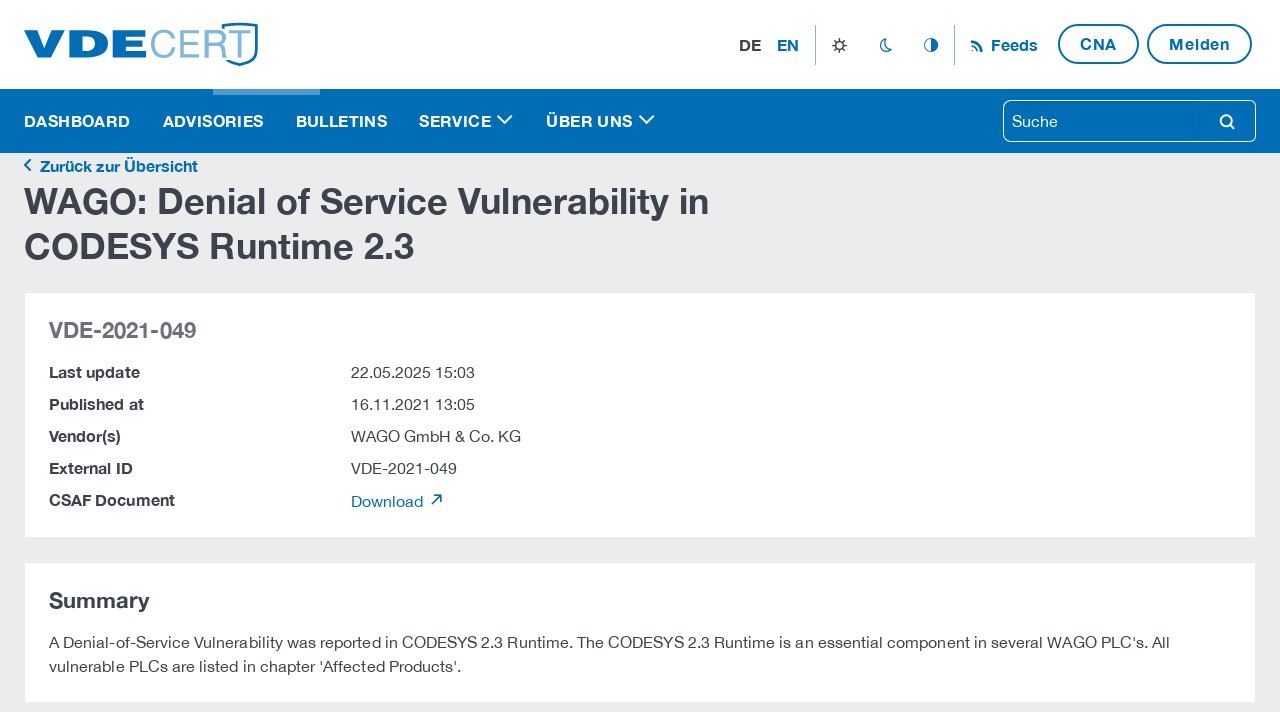

--- FILE ---
content_type: text/html; charset=utf-8
request_url: https://certvde.com/de/advisories/VDE-2021-049/
body_size: 46951
content:



<!DOCTYPE html>
<html lang="de" class="advisory page detail-page">
<head>
  <title>
    
      WAGO: Denial of Service Vulnerability in CODESYS Runtime 2.3
    
    
      
      
    
  </title>
  

  <meta charset="utf-8">
  <meta name="viewport" content="width=device-width, initial-scale=1.0">
  <meta property="og:image" content="/static/images/og-image.png">
  <meta property="og:image:width" content="1200">
  <meta property="og:image:height" content="630">

  <link rel="me" href="https://infosec.exchange/@certvde"></link>
  <link rel="icon" href="/static/images/favicon/favicon.svg">
  <link rel="apple-touch-icon" sizes="180x180" href="/static/images/favicon/apple-touch-icon.png">
  <link rel="icon" type="image/png" sizes="32x32" href="/static/images/favicon/favicon-32x32.png">
  <link rel="icon" type="image/png" sizes="16x16" href="/static/images/favicon/favicon-16x16.png">
  <link rel="manifest" href="/static/images/favicon/site.webmanifest">
  <meta name="msapplication-TileColor" content="#78b7e5">
  <meta name="msapplication-config" content="/static/images/favicon/browserconfig.xml">
  <meta name="theme-color" content="#ffffff">

  
  

  
  <link rel="stylesheet" type="text/css" href="/static/css/styles.css">
  <link rel="stylesheet" type="text/css" href="/static/css/vde.css">

  
    
  
</head>

<body>
<!-- Header -->
<header class="sticky-header bg-primary">
  


<div class="header-menu bg-emphasis border-1 border-bottom border-lg-bottom-0">
  <div class="container-xl d-flex align-items-center justify-content-between">
    <div class="d-none d-lg-block">
      <a href="/" title="Home" class="navbar-brand">
  <svg xmlns="http://www.w3.org/2000/svg" viewBox="0 0 345 66" width="234" height="45" fill="none">
  <path class="fill-emphasized" d="M0,12h19.54l10.31,26.62,10.77-26.62h19.54l-20.46,40h-19.54L0,12ZM86.31,21.38v21.38h4.15c9.08,0,14-3.23,14-10.77,0-8.31-4-10.62-14.31-10.62h-3.85ZM92.31,52h-25.38V12h26c19.08,0,30.92,6,30.92,19.23-.15,14.92-12.46,20.77-31.54,20.77h0ZM180,52v-9.38h-29.85v-6.31h24.46v-9.38h-24.46v-5.54h28.77v-9.38h-48.15v40h49.23Z"/>
  <path class="fill-light-blue" d="M213.36,17.67c-2.04-1.42-4.45-2.13-7.25-2.13-2.39,0-4.43.45-6.13,1.34-1.7.9-3.1,2.1-4.2,3.61-1.1,1.51-1.91,3.24-2.44,5.18-.52,1.94-.78,3.96-.78,6.05,0,2.28.26,4.43.78,6.47.52,2.04,1.33,3.81,2.44,5.32,1.1,1.51,2.51,2.72,4.23,3.61,1.72.9,3.77,1.34,6.16,1.34,1.75,0,3.31-.29,4.68-.87,1.36-.58,2.54-1.38,3.53-2.41.99-1.03,1.76-2.25,2.32-3.67.56-1.42.9-2.95,1.01-4.59h5.32c-.52,5.04-2.26,8.96-5.21,11.76-2.95,2.8-6.98,4.2-12.1,4.2-3.1,0-5.81-.53-8.12-1.6-2.32-1.06-4.24-2.53-5.77-4.4-1.53-1.87-2.68-4.07-3.44-6.61-.77-2.54-1.15-5.26-1.15-8.18s.41-5.65,1.23-8.2c.82-2.56,2.02-4.79,3.61-6.69,1.59-1.9,3.56-3.41,5.94-4.51,2.37-1.1,5.09-1.65,8.15-1.65,2.09,0,4.07.28,5.94.84,1.87.56,3.53,1.38,4.98,2.46,1.46,1.08,2.67,2.44,3.64,4.06.97,1.62,1.6,3.5,1.9,5.63h-5.32c-.6-2.84-1.91-4.96-3.95-6.38Z"/>
  <path class="fill-light-blue" d="M257.85,12.02v4.48h-22.29v12.71h20.78v4.48h-20.78v13.83h22.46v4.48h-27.78V12.02h27.61Z"/>
  <path class="fill-light-blue" d="M285.4,12.02c3.81,0,6.79.93,8.93,2.8,2.15,1.87,3.22,4.42,3.22,7.67,0,2.43-.55,4.56-1.65,6.38-1.1,1.83-2.87,3.08-5.29,3.75v.11c1.16.22,2.1.6,2.83,1.12.73.52,1.31,1.15,1.74,1.88.43.73.75,1.54.95,2.44s.37,1.83.48,2.8c.07.97.13,1.96.17,2.97s.13,2,.28,2.97c.15.97.37,1.9.64,2.77.28.88.7,1.65,1.26,2.32h-5.94c-.37-.41-.62-.97-.76-1.68-.13-.71-.21-1.5-.25-2.38-.04-.88-.08-1.82-.11-2.83-.04-1.01-.15-2-.34-2.97-.15-.97-.34-1.89-.56-2.77-.22-.88-.58-1.64-1.06-2.3-.49-.65-1.12-1.18-1.9-1.57-.78-.39-1.83-.59-3.14-.59h-12.99v17.08h-5.32V12.02h18.81ZM286.52,30.16c1.12-.19,2.1-.55,2.94-1.09.84-.54,1.51-1.27,2.02-2.18.5-.91.76-2.1.76-3.56,0-2.02-.56-3.66-1.68-4.93-1.12-1.27-2.93-1.9-5.43-1.9h-13.22v13.94h11.09c1.23,0,2.41-.09,3.53-.28Z"/>
  <path class="fill-emphasized" d="M342.85,3.04c-.42-.08-10.36-2.04-24.89-2.04s-24.48,1.96-24.89,2.04l-1.61.32v5.49c1.47.44,2.8,1.05,4,1.84v-4.01c3.36-.54,11.7-1.68,22.5-1.68s19.14,1.14,22.5,1.68v34.32c0,13.78-10.26,16.39-17.76,18.3-1.9.48-3.5.89-4.74,1.44-1.24-.55-2.84-.96-4.74-1.44-3-.76-6.43-1.64-9.48-3.3h-6.73c4.47,4.43,10.73,6.03,15.23,7.17,1.98.5,3.85.98,4.62,1.49l1.11.74,1.11-.74c.77-.51,2.64-.99,4.62-1.49,7.77-1.98,20.77-5.29,20.77-22.17V3.36l-1.61-.32Z"/>
  <path class="fill-light-blue" d="M285.4,12.02c3.81,0,6.79.93,8.93,2.8,2.15,1.87,3.22,4.42,3.22,7.67,0,2.43-.55,4.56-1.65,6.38-1.1,1.83-2.87,3.08-5.29,3.75v.11c1.16.22,2.1.6,2.83,1.12.73.52,1.31,1.15,1.74,1.88.43.73.75,1.54.95,2.44s.37,1.83.48,2.8c.07.97.13,1.96.17,2.97s.13,2,.28,2.97c.15.97.37,1.9.64,2.77.28.88.7,1.65,1.26,2.32h-5.94c-.37-.41-.62-.97-.76-1.68-.13-.71-.21-1.5-.25-2.38-.04-.88-.08-1.82-.11-2.83-.04-1.01-.15-2-.34-2.97-.15-.97-.34-1.89-.56-2.77-.22-.88-.58-1.64-1.06-2.3-.49-.65-1.12-1.18-1.9-1.57-.78-.39-1.83-.59-3.14-.59h-12.99v17.08h-5.32V12.02h18.81ZM286.52,30.16c1.12-.19,2.1-.55,2.94-1.09.84-.54,1.51-1.27,2.02-2.18.5-.91.76-2.1.76-3.56,0-2.02-.56-3.66-1.68-4.93-1.12-1.27-2.93-1.9-5.43-1.9h-13.22v13.94h11.09c1.23,0,2.41-.09,3.53-.28Z"/>
  <path class="fill-light-blue" d="M301.97,16.5v-4.48h31.98v4.48h-13.33v35.5h-5.32V16.5h-13.33Z"/>
</svg>

</a>
    </div>
    <!-- Nav menu -->
    <div class="position-relative py-3 py-lg-4 navbar navbar-nav flex-row w-100 justify-content-between justify-content-lg-end">
      <div class="d-flex align-items-center">
        <button class="settings-toggle" aria-expanded="false">
          <span class="p-1 icon">settings</span>
        </button>
        <div class="settings-menu bg-emphasis">
          <div class="d-flex">
            
              <!-- Language menu -->
              <div class="me-2">
                


<nav class="py-0 navbar navbar-expand">
  <ul class="navbar-nav">
    
    
      
      
        <li class="nav-item text-uppercase">
          
            <span class="nav-link active px-2 fw-bold disabled-link">de</span>
          
        </li>
      
  
      
      
        <li class="nav-item text-uppercase">
          
            <a href="
                        
                          http://certvde.com/en/advisories/VDE-2021-049/
                        
                    "
               class="nav-link px-2 fw-bold"
               rel="alternate"
               hreflang="en"
               title="English"
            >
                en
            </a>
          
        </li>
      
  
  </ul>
</nav>
              </div>
            

            <!-- Theme menu -->
            <div class="d-flex align-items-center">
              

<nav class="py-0 navbar navbar-expand border-start border-end border-light-blue theme-menu">
  <ul class="navbar-nav">
    <li class="nav-item">
      <button class="nav-link icon" data-bs-theme-value="light" title="Hell">light_mode</button>
    </li>
    <li class="nav-item">
      <button class="nav-link icon" data-bs-theme-value="dark" title="Dunkel">dark_mode</button>
    </li>
    <li class="nav-item">
      <button class="nav-link icon" data-bs-theme-value="auto" title="Auto">auto_mode</button>
    </li>
  </ul>
</nav>
            </div>
          </div>
        </div>
      </div>

      <!-- Feeds menu -->
      <div>
        <!-- External links menu -->
        
          

<!-- Flat menu -->

  <nav class="navbar-expand justify-content-start justify-content-sm-end flat-menu" role="navigation">
    <ul class="navbar-nav">
      
        <li class="nav-item ">
          <a href="/de/service/rss-feeds/"
             class="no-icon 
             
              nav-link fw-bold icon-before icon-rss cloak
             
             "
          >
            Feeds
          </a>
        </li>
      
        <li class="nav-item ">
          <a href="/de/service/cve-numbering-authority-cna/"
             class="no-icon 
             
              btn btn-outline-primary
             
              mx-1"
          >
            CNA
          </a>
        </li>
      
        <li class="nav-item ">
          <a href="/de/service/schwachstelle-melden/"
             class="no-icon 
             
              btn btn-outline-primary
             
              mx-1"
          >
            Melden
          </a>
        </li>
      
    </ul>
  </nav>

<!-- /Flat menu -->

        
      </div>
    </div>
  </div>
</div>

<!-- Main menu -->
<nav class="navbar navbar-expand-lg bg-primary py-0 main-nav" data-bs-theme="blue">
  <div class="w-100">
    <div class="container-xl d-block d-lg-none mobile-nav bg-emphasis">
      <div class="d-flex justify-content-between">
        <div>
          <a href="/" title="Home" class="navbar-brand">
  <svg xmlns="http://www.w3.org/2000/svg" viewBox="0 0 345 66" width="234" height="45" fill="none">
  <path class="fill-emphasized" d="M0,12h19.54l10.31,26.62,10.77-26.62h19.54l-20.46,40h-19.54L0,12ZM86.31,21.38v21.38h4.15c9.08,0,14-3.23,14-10.77,0-8.31-4-10.62-14.31-10.62h-3.85ZM92.31,52h-25.38V12h26c19.08,0,30.92,6,30.92,19.23-.15,14.92-12.46,20.77-31.54,20.77h0ZM180,52v-9.38h-29.85v-6.31h24.46v-9.38h-24.46v-5.54h28.77v-9.38h-48.15v40h49.23Z"/>
  <path class="fill-light-blue" d="M213.36,17.67c-2.04-1.42-4.45-2.13-7.25-2.13-2.39,0-4.43.45-6.13,1.34-1.7.9-3.1,2.1-4.2,3.61-1.1,1.51-1.91,3.24-2.44,5.18-.52,1.94-.78,3.96-.78,6.05,0,2.28.26,4.43.78,6.47.52,2.04,1.33,3.81,2.44,5.32,1.1,1.51,2.51,2.72,4.23,3.61,1.72.9,3.77,1.34,6.16,1.34,1.75,0,3.31-.29,4.68-.87,1.36-.58,2.54-1.38,3.53-2.41.99-1.03,1.76-2.25,2.32-3.67.56-1.42.9-2.95,1.01-4.59h5.32c-.52,5.04-2.26,8.96-5.21,11.76-2.95,2.8-6.98,4.2-12.1,4.2-3.1,0-5.81-.53-8.12-1.6-2.32-1.06-4.24-2.53-5.77-4.4-1.53-1.87-2.68-4.07-3.44-6.61-.77-2.54-1.15-5.26-1.15-8.18s.41-5.65,1.23-8.2c.82-2.56,2.02-4.79,3.61-6.69,1.59-1.9,3.56-3.41,5.94-4.51,2.37-1.1,5.09-1.65,8.15-1.65,2.09,0,4.07.28,5.94.84,1.87.56,3.53,1.38,4.98,2.46,1.46,1.08,2.67,2.44,3.64,4.06.97,1.62,1.6,3.5,1.9,5.63h-5.32c-.6-2.84-1.91-4.96-3.95-6.38Z"/>
  <path class="fill-light-blue" d="M257.85,12.02v4.48h-22.29v12.71h20.78v4.48h-20.78v13.83h22.46v4.48h-27.78V12.02h27.61Z"/>
  <path class="fill-light-blue" d="M285.4,12.02c3.81,0,6.79.93,8.93,2.8,2.15,1.87,3.22,4.42,3.22,7.67,0,2.43-.55,4.56-1.65,6.38-1.1,1.83-2.87,3.08-5.29,3.75v.11c1.16.22,2.1.6,2.83,1.12.73.52,1.31,1.15,1.74,1.88.43.73.75,1.54.95,2.44s.37,1.83.48,2.8c.07.97.13,1.96.17,2.97s.13,2,.28,2.97c.15.97.37,1.9.64,2.77.28.88.7,1.65,1.26,2.32h-5.94c-.37-.41-.62-.97-.76-1.68-.13-.71-.21-1.5-.25-2.38-.04-.88-.08-1.82-.11-2.83-.04-1.01-.15-2-.34-2.97-.15-.97-.34-1.89-.56-2.77-.22-.88-.58-1.64-1.06-2.3-.49-.65-1.12-1.18-1.9-1.57-.78-.39-1.83-.59-3.14-.59h-12.99v17.08h-5.32V12.02h18.81ZM286.52,30.16c1.12-.19,2.1-.55,2.94-1.09.84-.54,1.51-1.27,2.02-2.18.5-.91.76-2.1.76-3.56,0-2.02-.56-3.66-1.68-4.93-1.12-1.27-2.93-1.9-5.43-1.9h-13.22v13.94h11.09c1.23,0,2.41-.09,3.53-.28Z"/>
  <path class="fill-emphasized" d="M342.85,3.04c-.42-.08-10.36-2.04-24.89-2.04s-24.48,1.96-24.89,2.04l-1.61.32v5.49c1.47.44,2.8,1.05,4,1.84v-4.01c3.36-.54,11.7-1.68,22.5-1.68s19.14,1.14,22.5,1.68v34.32c0,13.78-10.26,16.39-17.76,18.3-1.9.48-3.5.89-4.74,1.44-1.24-.55-2.84-.96-4.74-1.44-3-.76-6.43-1.64-9.48-3.3h-6.73c4.47,4.43,10.73,6.03,15.23,7.17,1.98.5,3.85.98,4.62,1.49l1.11.74,1.11-.74c.77-.51,2.64-.99,4.62-1.49,7.77-1.98,20.77-5.29,20.77-22.17V3.36l-1.61-.32Z"/>
  <path class="fill-light-blue" d="M285.4,12.02c3.81,0,6.79.93,8.93,2.8,2.15,1.87,3.22,4.42,3.22,7.67,0,2.43-.55,4.56-1.65,6.38-1.1,1.83-2.87,3.08-5.29,3.75v.11c1.16.22,2.1.6,2.83,1.12.73.52,1.31,1.15,1.74,1.88.43.73.75,1.54.95,2.44s.37,1.83.48,2.8c.07.97.13,1.96.17,2.97s.13,2,.28,2.97c.15.97.37,1.9.64,2.77.28.88.7,1.65,1.26,2.32h-5.94c-.37-.41-.62-.97-.76-1.68-.13-.71-.21-1.5-.25-2.38-.04-.88-.08-1.82-.11-2.83-.04-1.01-.15-2-.34-2.97-.15-.97-.34-1.89-.56-2.77-.22-.88-.58-1.64-1.06-2.3-.49-.65-1.12-1.18-1.9-1.57-.78-.39-1.83-.59-3.14-.59h-12.99v17.08h-5.32V12.02h18.81ZM286.52,30.16c1.12-.19,2.1-.55,2.94-1.09.84-.54,1.51-1.27,2.02-2.18.5-.91.76-2.1.76-3.56,0-2.02-.56-3.66-1.68-4.93-1.12-1.27-2.93-1.9-5.43-1.9h-13.22v13.94h11.09c1.23,0,2.41-.09,3.53-.28Z"/>
  <path class="fill-light-blue" d="M301.97,16.5v-4.48h31.98v4.48h-13.33v35.5h-5.32V16.5h-13.33Z"/>
</svg>

</a>
        </div>
        <button class="navbar-toggler burger" type="button" data-bs-toggle="collapse" data-bs-target="#navbarNav"
                aria-controls="navbarNav" aria-expanded="false" aria-label="Toggle navigation">
          <span></span>
          <span></span>
          <span></span>
        </button>
      </div>
    </div>

    <div class="container-xl collapse navbar-collapse justify-content-between flex-lg-row-reverse" id="navbarNav">
      <div class="py-paragraph py-lg-0">
        <form method="get" action="/search/" data-bs-theme="blue">
          <label for="search" class="d-none">Suche</label>
          <div class="input-group">
            <input id="search" type="text" role="searchbox" name="query" placeholder="Suche"
                 class="form-control border-end-0"
                 
            >

            <button type="submit" class="btn btn-outline-light rounded-end border-1 border-start-0 icon" title=
                "Suche">
              search
            </button>
          </div>
        </form>
      </div>

      

<ul class="navbar-nav navbar-nav-align-lg">
  
    
      <li class="nav-item ">
        <a href="/de/" class="nav-link " title="Dashboard">
          Dashboard
        </a>
      </li>
    
  
    
      <li class="nav-item active">
        <a href="/de/advisories/" class="nav-link active" title="Advisories">
          Advisories
        </a>
      </li>
    
  
    
      <li class="nav-item ">
        <a href="/de/bulletins/" class="nav-link " title="Bulletins">
          Bulletins
        </a>
      </li>
    
  
    
      <li class="nav-item dropdown ">
        <a href="#" class="nav-link dropdown-toggle "
           role="button" data-bs-toggle="dropdown" aria-expanded="false"
           title="Service">
          Service
        </a>
        <ul class="dropdown-menu">
          


  
    <li class="">
      <a href="/de/service/news/" class="dropdown-item ">News</a>
      
    </li>
	
    <li class="">
      <a href="/de/service/termine/" class="dropdown-item ">Termine</a>
      
    </li>
	
    <li class="">
      <a href="/de/service/rss-feeds/" class="dropdown-item ">News Feeds</a>
      
    </li>
	
    <li class="">
      <a href="/de/service/schwachstelle-melden/" class="dropdown-item ">Schwachstelle melden</a>
      
    </li>
	
    <li class="">
      <a href="/de/service/cve-numbering-authority-cna/" class="dropdown-item ">CVE-ID Management</a>
      
    </li>
	
    <li class="">
      <a href="/de/service/csaf-provider-hosting/" class="dropdown-item ">CSAF-Provider Hosting</a>
      
    </li>
	
    <li class="">
      <a href="/de/service/wissensdatenbank/" class="dropdown-item ">Wissensdatenbank</a>
      
    </li>
	


        </ul>
      </li>
    
  
    
      <li class="nav-item dropdown ">
        <a href="#" class="nav-link dropdown-toggle "
           role="button" data-bs-toggle="dropdown" aria-expanded="false"
           title="Über uns">
          Über uns
        </a>
        <ul class="dropdown-menu">
          


  
    <li class="">
      <a href="/de/uber-uns/unternehmen/" class="dropdown-item ">Unternehmen</a>
      
    </li>
	
    <li class="">
      <a href="/de/uber-uns/partner/" class="dropdown-item ">Partner</a>
      
    </li>
	
    <li class="">
      <a href="/de/uber-uns/kooperationen/" class="dropdown-item ">Kooperationen</a>
      
    </li>
	
    <li class="">
      <a href="/de/uber-uns/rfc2350/" class="dropdown-item ">RFC2350</a>
      
    </li>
	
    <li class="">
      <a href="/de/uber-uns/richtlinien-der-veroffentlichung-von-informationen/" class="dropdown-item ">Veröffentlichungsrichtlinien</a>
      
    </li>
	
    <li class="">
      <a href="/de/uber-uns/leitlinien-und-compliance-regeln/" class="dropdown-item ">Leitlinien und Compliance-Regeln</a>
      
    </li>
	


        </ul>
      </li>
    
  
</ul>

    </div>
  </div>
</nav>

</header>

<div class="section intro container-xl">
  
    


<!-- Intro area -->
<div class="intro row flex-column">
  <div class="col col-md-8">
    
      <div>
        <a class="back-link" href="/de/advisories/" title="Zurück zur Übersicht">
          Zurück zur Übersicht
        </a>
      </div>
    
    <h1 class="p">
      WAGO: Denial of Service Vulnerability in CODESYS Runtime 2.3
    </h1>

    
  </div>
</div>
<!-- /Intro area -->


</div>

<!-- Content -->
<main class="section container-xl">
  

    <div class="row gy-gutter">
        <div class="col">
            <!-- General data -->
            <div class="my-gutter card bg-emphasis">
                <div class="card-body">
                    <div class="card-title">
                        <div class="h3 text-muted d-flex align-items-center text-uppercase">
                            VDE-2021-049
                        </div>
                    </div>

                    <div class="card-text">
                        <div class="row">
                            <div class="col-sm-3 strong">
                                Last update
                            </div>
                            <div class="col-12 col-sm-9">
                                22.05.2025 15:03
                            </div>
                        </div>
                        <div class="row py-2">
                            <div class="col-sm-3 strong">
                                Published at
                            </div>
                            <div class="col-12 col-sm-9">
                                16.11.2021 13:05
                            </div>
                        </div>
                        <div class="row">
                            <div class="col-sm-3 strong">
                                Vendor(s)
                            </div>
                            <div class="col-12 col-sm-9">
                                WAGO GmbH &amp; Co. KG
                            </div>
                        </div>
                        <div class="row py-2">
                            <div class="col-sm-3 strong">
                                External ID
                            </div>
                            <div class="col-12 col-sm-9">
                                VDE-2021-049
                            </div>
                        </div>
                        
                            
                                <div class="row">
                                    <div class="col-sm-3 strong">
                                        CSAF Document
                                    </div>
                                    <div class="col-12 col-sm-9">
                                        
                                        <a href="https://wago.csaf-tp.certvde.com/.well-known/csaf/white/2021/vde-2021-049.json" target="_blank" rel="noopener noreferrer">
                                            Download
                                            
                                            
                                        </a>
                                    </div>
                                </div>
                            
                        
                    </div>
                </div>
            </div>

            <!-- Summary -->
            <div class="my-gutter card bg-emphasis">
                <div class="card-body">
                    <div class="card-title">
                        <h2 class="h3 text-body">Summary</h2>
                    </div>
                    <div class="card-text">
                        
                        <p>A Denial-of-Service Vulnerability was reported in CODESYS 2.3 Runtime. The CODESYS 2.3 Runtime is an essential component in several WAGO PLC's. All vulnerable PLCs are listed in chapter 'Affected Products'.</p>
                    </div>
                </div>
            </div>

            <!-- Impact -->
            <div class="my-gutter card bg-emphasis">
                <div class="card-body">
                    <div class="card-title">
                        <h2 class="h3 text-body">Impact</h2>
                    </div>
                    <div class="card-text">
                        
                            
                                <p>The reported vulnerabilities allow an attacker who has access to the device and is able to exploit the vulnerability, to manipulate and disrupt the CODESYS 2.3 Runtime of the device.</p>
                            
                        
                    </div>
                </div>
            </div>

            <!-- Affected products -->
            
            
                
                    <div class="my-gutter card bg-emphasis">
                        <div class="card-body">
                            <div class="card-title">
                                <h2 class="h3 text-body">Affected Product(s)</h2>
                            </div>
                            <div class="card-text">
                                <table class="table table-responsive">
                                    <thead class="table-head">
                                    <tr>
                                        <th scope="col">Model no.</th>
                                        <th scope="col">Product name</th>
                                        <th scope="col">Affected versions</th>
                                    </tr>
                                    </thead>
                                    <tbody class="table-body">
                                    
                                        <tr class="table-row">
                                            <td></td>
                                            <td>750-8202/xxx-xxx</td>
                                            <td>Firmware &lt;=FW19</td>
                                        </tr>
                                    
                                        <tr class="table-row">
                                            <td></td>
                                            <td>750-8203/xxx-xxx</td>
                                            <td>Firmware &lt;=FW19</td>
                                        </tr>
                                    
                                        <tr class="table-row">
                                            <td></td>
                                            <td>750-8204/xxx-xxx</td>
                                            <td>Firmware &lt;=FW19</td>
                                        </tr>
                                    
                                        <tr class="table-row">
                                            <td></td>
                                            <td>750-8206/xxx-xxx</td>
                                            <td>Firmware &lt;=FW19</td>
                                        </tr>
                                    
                                        <tr class="table-row">
                                            <td></td>
                                            <td>750-8207/xxx-xxx</td>
                                            <td>Firmware &lt;=FW19</td>
                                        </tr>
                                    
                                        <tr class="table-row">
                                            <td></td>
                                            <td>750-8208/xxx-xxx</td>
                                            <td>Firmware &lt;=FW19</td>
                                        </tr>
                                    
                                        <tr class="table-row">
                                            <td></td>
                                            <td>750-8210/xxx-xxx</td>
                                            <td>Firmware &lt;=FW19</td>
                                        </tr>
                                    
                                        <tr class="table-row">
                                            <td></td>
                                            <td>750-8211/xxx-xxx</td>
                                            <td>Firmware &lt;=FW19</td>
                                        </tr>
                                    
                                        <tr class="table-row">
                                            <td></td>
                                            <td>750-8212/xxx-xxx</td>
                                            <td>Firmware &lt;=FW19</td>
                                        </tr>
                                    
                                        <tr class="table-row">
                                            <td></td>
                                            <td>750-8213/xxx-xxx</td>
                                            <td>Firmware &lt;=FW19</td>
                                        </tr>
                                    
                                        <tr class="table-row">
                                            <td></td>
                                            <td>750-8214/xxx-xxx</td>
                                            <td>Firmware &lt;=FW19</td>
                                        </tr>
                                    
                                        <tr class="table-row">
                                            <td></td>
                                            <td>750-8216/xxx-xxx</td>
                                            <td>Firmware &lt;=FW19</td>
                                        </tr>
                                    
                                        <tr class="table-row">
                                            <td></td>
                                            <td>750-8217/xxx-xxx</td>
                                            <td>Firmware &lt;=FW19</td>
                                        </tr>
                                    
                                    </tbody>
                                </table>
                            </div>
                        </div>
                    </div>
                
            

            
            

            <!-- Vulnerabilities -->
            
            
                
                    <div class="my-gutter card bg-emphasis">
                        <div class="card-body">
                            <div class="card-title">
                                <div class="d-flex justify-content-between align-items-center">
                                    <h2 class="h3 text-body">Vulnerabilities</h2>
                                    <a href="#"
                                       data-accordion-id="accordion-cves-6695"
                                       data-accordion-state="collapsed"
                                       class="js-accordion-toggle-all"
                                    >
                                        Expand / Collapse all
                                    </a>
                                </div>
                            </div>
                            <div class="card-text">
                                <div class="section cve">
                                    <div class="accordion accordion-flush" id="accordion-cves-6695">
                                        
                                            <div class="accordion-item">
                                                <h3 class="accordion-header d-flex justify-content-between">
                                                    <button
                                                            class="accordion-button collapsed"
                                                            type="button"
                                                            data-bs-toggle="collapse"
                                                            data-bs-target="#cve-6904"
                                                            aria-expanded="false"
                                                            aria-controls="cve-6904"
                                                    >
                            <span class="d-flex justify-content-between align-items-center w-100">
                              <span class="cve-link strong" data-cve-id="CVE-2021-34593">CVE-2021-34593</span>

                                
                                    
                                        <span class="badge rounded-pill bg-high badge-outline mx-paragraph">
                                    7.5
                                  </span>
                                    
                                
                            </span>
                                                    </button>
                                                </h3>
                                                <div id="cve-6904" class="accordion-collapse collapse"
                                                     data-bs-parent="#accordion-cves-6695">
                                                    <div class="accordion-body">
                                                        <div class="row">
                                                            <div class="col-sm-3 strong text-nowrap text-end">
                                                                Published
                                                            </div>
                                                            <div class="col-12 col-sm-9">
                                                                24.09.2025 12:42
                                                            </div>
                                                        </div>

                                                        
                                                            
                                                                <div class="row mt-2">
                                                                    <div class="col-sm-3 strong text-nowrap text-end">
                                                                        Severity
                                                                    </div>
                                                                    <div class="col-12 col-sm-9">
                                                                        <strong>7.5</strong>
                                                                        <a href="https://nvd.nist.gov/vuln-metrics/cvss/v3-calculator?vector=CVSS:3.1/AV:N/AC:L/PR:N/UI:N/S:U/C:N/I:N/A:H&amp;version=3.1"
                                                                           target="_blank"
                                                                           rel="noopener noreferrer"
                                                                           title="CVSS:3.1/AV:N/AC:L/PR:N/UI:N/S:U/C:N/I:N/A:H"
                                                                        >
                                                                            CVSS:3.1/AV:N/AC:L/PR:N/UI:N/S:U/C:N/I:N/A:H
                                                                        </a>
                                                                    </div>
                                                                </div>
                                                            
                                                        

                                                        
                                                            
                                                                <div class="row mt-2">
                                                                    <div class="col-sm-3 strong text-nowrap text-end">
                                                                        Weakness
                                                                    </div>
                                                                    <div class="col-12 col-sm-9">
                                                                        Improper Handling of Exceptional Conditions <a
                                                                            href="https://cwe.mitre.org/data/definitions/755.html"
                                                                            title="CWE-755"
                                                                            target="_blank"
                                                                            rel="noopener noreferrer">(CWE-755)</a>
                                                                    </div>
                                                                </div>
                                                            
                                                        

                                                        
                                                            <div class="row mt-2">
                                                                <div class="col-sm-3 strong text-nowrap text-end">
                                                                    Summary
                                                                </div>
                                                                <div class="col-12 col-sm-9">
                                                                    <p>In CODESYS V2 Runtime Toolkit 32 Bit full and PLCWinNT prior to versions V2.4.7.56 unauthenticated crafted invalid requests may result in several denial-of-service conditions. Running PLC programs may be stopped, memory may be leaked, or further communication clients may be blocked from accessing the PLC.</p>
                                                                </div>
                                                            </div>
                                                        

                                                        <div class="row mt-2">
                                                            <div class="col-sm-3 strong text-end">
                                                                References
                                                            </div>
                                                            <div class="col-12 col-sm-9">
                                                                <a href="https://www.cve.org/CVERecord?id=CVE-2021-34593"
                                                                   target="_blank" rel="noopener noreferrer">cve.org</a>
                                                                |
                                                                <a href="https://nvd.nist.gov/vuln/detail/CVE-2021-34593"
                                                                   target="_blank" rel="noopener noreferrer">nvd.nist.gov</a>
                                                            </div>
                                                        </div>
                                                    </div>
                                                </div>
                                            </div>
                                        
                                    </div>
                                </div>
                            </div>
                        </div>
                    </div>
                
            

            
            



            <!-- Mitigation -->
            
                
                    <div class="my-gutter card bg-emphasis">
                        <div class="card-body">
                            <div class="card-title">
                                <h2 class="h3 text-body">Mitigation</h2>
                            </div>
                            <div class="card-text">
                                <ol>
<li>Use general security best practices to protect systems from local and network attacks. </li>
<li>Do not allow direct access to the device from untrusted networks. </li>
<li>Update to the latest firmware according to the table in chapter solutions. </li>
<li>Disable the CODESYS 2.3 port 2455. </li>
</ol>
                            </div>
                        </div>
                    </div>
                
            


            <!-- Remediation -->
            
                
            

            
            

            <!-- Reported By -->
            

            <!-- Acknowledgements -->
            
                
                    <div class="my-gutter card bg-emphasis">
                        <div class="card-body">
                            <div class="card-title">
                                <h2 class="h3 text-body">Acknowledgments</h2>
                            </div>
                            <div class="card-text">
                                
                                    
                                        <p>WAGO GmbH &amp; Co. KG thanks the following parties for their efforts:</p>
                                    
                                
                                
                                <ul class="mb-0">
                                    
                                        <li class="mb-2">
                                            
                                            
                                                CERTVDE
                                            
                                            
                                                for coordination
                                            
                                            
                                                (see 
                                                
                                                    <a href="https://certvde.com" target="_blank" rel="noopener noreferrer">https://certvde.com</a>
                                                
                                                )
                                            
                                        </li>
                                    
                                        <li class="mb-2">
                                            
                                                Steffen Robertz and Gerhard Hechenberger from 
                                            
                                            
                                                SEC Consult Vulnerability Lab.
                                            
                                            
                                                for reporting
                                            
                                            
                                        </li>
                                    
                                </ul>
                            </div>
                        </div>
                    </div>
                
            

            <!-- Revision History -->
            
                
                    <div class="my-gutter card bg-emphasis">
                        <div class="card-body">
                            <div class="card-title">
                                <h2 class="h3 text-body">Revision History</h2>
                            </div>
                            <div class="card-text">
                                <table class="table table-responsive">
                                    <thead class="table-head">
                                    <tr>
                                        <th scope="col">Version</th>
                                        <th scope="col" class="text-nowrap">Date</th>
                                        <th scope="col">Summary</th>
                                    </tr>
                                    </thead>
                                    <tbody class="table-body">
                                    
                                        <tr class="table-row">
                                            <td>1</td>
                                            <td class="text-nowrap">16.11.2021 13:05</td>
                                            <td>initial revision</td>
                                        </tr>
                                    
                                        <tr class="table-row">
                                            <td>2</td>
                                            <td class="text-nowrap">22.05.2025 15:03</td>
                                            <td>Fix: version space, added distribution, quotation mark</td>
                                        </tr>
                                    
                                    </tbody>
                                </table>
                            </div>
                        </div>
                    </div>
                
            

        </div>
        
    </div> 


</main>

<!-- Footer -->
<footer class="section">
  


<div class="py-paragraph bg-emphasis">
  <div class="container-xl">
    <div class="row gy-paragraph flex-column flex-lg-row align-items-baseline justify-content-between">
      <div class="col-auto">
        
          

<!-- Links flat menu -->

  <nav class="py-0 navbar navbar-expand justify-content-start" role="navigation">
    <ul class="navbar-nav d-flex flex-column flex-lg-row">
      
        <li class="nav-item ">
          <a href="/de/kontakt/" class="nav-link ">
            Kontakt
          </a>
        </li>
      
        <li class="nav-item ">
          <a href="https://www.vde.com/de/impressum" class="nav-link ">
            Impressum
          </a>
        </li>
      
        <li class="nav-item ">
          <a href="/de/datenschutzerklarung/" class="nav-link ">
            Datenschutzerklärung
          </a>
        </li>
      
        <li class="nav-item ">
          <a href="/de/datenschutzhinweise/" class="nav-link ">
            Datenschutzhinweise
          </a>
        </li>
      
    </ul>
  </nav>

<!-- /Links flat menu -->
        
      </div>
      <div class="col-auto">
        


<nav class="navbar navbar-expand py-0" data-bs-theme="light">
  <ul class="navbar-nav align-items-center">
    <li class="nav-item">
      <div class="navbar-text strong me-3 text-body">Diese Seite teilen</div>
    </li>
    <li class="nav-item">
      <a href="mailto:?subject=WAGO%3A%20Denial%20of%20Service%20Vulnerability%20in%20CODESYS%20Runtime%202.3&body=URL"
         class="nav-link share-link" rel="nofollow"
         title="Auf E-Mail teilen">
        <span class="icon fs-3">mail</span>
      </a>
    </li>
    <li class="nav-item">
      <a href="https://www.linkedin.com/feed/?shareActive=true&url=URL&title=WAGO%3A%20Denial%20of%20Service%20Vulnerability%20in%20CODESYS%20Runtime%202.3&text=URL"
         class="nav-link share-link" rel="nofollow"
         title="Auf LinkedIn teilen">
        <span class="icon fs-3">linkedin</span>
      </a>
    </li>
    <li class="nav-item">
      <a href="https://twitter.com/intent/tweet?url=URL&text=WAGO%3A%20Denial%20of%20Service%20Vulnerability%20in%20CODESYS%20Runtime%202.3"
         class="nav-link share-link" rel="nofollow"
         title="Auf X teilen">
        <span class="icon fs-3">twitter</span>
      </a>
    </li>
  </ul>
</nav>

      </div>
    </div>
    <p>&copy; VDE CERT 2026</p>
  </div>
</div>


<!-- Memberships list -->
<div data-bs-theme="light" class="border-top border-emphasis">
  <div class="py-paragraph bg-emphasis memberships">
    <div class="container-xl">
      <div class="row g-gutter">
        <div class="col-lg-auto d-flex align-items-center">
          <strong class="text-body">Mitglied bei</strong>
        </div>
        <div class="col">
          <div class="row row-cols-2 row-cols-md-auto g-grid">
            <div class="col">
              <img src="/static/images/memberships/trusted-introducer.gif" width="600" height="300"
                   class="img-fluid" alt="Trusted Introducer Logo">
            </div>
            <div class="col">
              <img src="/static/images/memberships/allianzfuercysi.gif" width="600" height="300" class="img-fluid"
                   alt="Allianz für Cybersicherheit Logo">
            </div>
          </div>
        </div>
      </div>
    </div>
  </div>
</div>

</footer>



<script src="/static/js/theme-selection.js"></script>
<script src="/static/js/scripts.js"></script>

    
    <script>
        document.addEventListener('DOMContentLoaded', function () {
            // Logic for Expand/Collapse All for CSAF CVEs
            const toggleAllLink = document.querySelector('.js-accordion-toggle-all');
            if (toggleAllLink) {
                const accordionId = toggleAllLink.getAttribute('data-accordion-id');
                const accordionElement = document.getElementById(accordionId);
                if (accordionElement) {
                    const collapseElements = accordionElement.querySelectorAll('.accordion-collapse');
                    const accordionButtons = accordionElement.querySelectorAll('.accordion-button');

                    toggleAllLink.addEventListener('click', function (event) {
                        event.preventDefault();
                        const currentState = toggleAllLink.getAttribute('data-accordion-state');

                        if (currentState === 'collapsed') {
                            // Expand all
                            collapseElements.forEach(el => new bootstrap.Collapse(el, {toggle: false}).show());
                            accordionButtons.forEach(btn => btn.classList.remove('collapsed'));
                            toggleAllLink.setAttribute('data-accordion-state', 'expanded');
                        } else {
                            // Collapse all
                            collapseElements.forEach(el => new bootstrap.Collapse(el, {toggle: false}).hide());
                            accordionButtons.forEach(btn => btn.classList.add('collapsed'));
                            toggleAllLink.setAttribute('data-accordion-state', 'collapsed');
                        }
                    });
                }
            }

            // Optional: Add click handler for CVE links if needed later
            // document.querySelectorAll('.cve-link').forEach(link => {
            //   link.addEventListener('click', function(event) {
            //     event.preventDefault();
            //     const cveId = this.getAttribute('data-cve-id');
            //     console.log("Link to CVE page for:", cveId); // Replace with actual navigation or modal
            //   });
            // });

        });
    </script>

</body>
</html>


--- FILE ---
content_type: text/css
request_url: https://certvde.com/static/css/styles.css
body_size: 585805
content:
:root,[data-bs-theme=light]{--bs-blue:#0d6efd;--bs-indigo:#6610f2;--bs-purple:#6f42c1;--bs-pink:#d63384;--bs-red:#dc3545;--bs-orange:#fd7e14;--bs-yellow:#ffc107;--bs-green:#198754;--bs-teal:#20c997;--bs-cyan:#0dcaf0;--bs-black:#000;--bs-white:#fff;--bs-gray:#6c757d;--bs-gray-dark:#343a40;--bs-gray-100:#f8f9fa;--bs-gray-200:#e9ecef;--bs-gray-300:#dee2e6;--bs-gray-400:#ced4da;--bs-gray-500:#adb5bd;--bs-gray-600:#6c757d;--bs-gray-700:#495057;--bs-gray-800:#343a40;--bs-gray-900:#212529;--bs-primary:#006eb7;--bs-secondary:#636971;--bs-success:#5ab928;--bs-info:#0dcaf0;--bs-warning:#ffc107;--bs-danger:#ff3d00;--bs-light:#fff;--bs-dark:#3c434d;--bs-intro:#006eb7;--bs-grey:#b1b4b8;--bs-light-grey:#ececed;--bs-white:#fff;--bs-black:#000;--bs-tertiary:#b1b4b8;--bs-light-blue:#80b7db;--bs-zero:#b1b4b8;--bs-low:#feb400;--bs-medium:#ff8a00;--bs-high:#ff3d00;--bs-critical:#c00;--bs-primary-rgb:0,110,183;--bs-secondary-rgb:99,105,113;--bs-success-rgb:90,185,40;--bs-info-rgb:13,202,240;--bs-warning-rgb:255,193,7;--bs-danger-rgb:255,61,0;--bs-light-rgb:255,255,255;--bs-dark-rgb:60,67,77;--bs-intro-rgb:0,110,183;--bs-grey-rgb:177,180,184;--bs-light-grey-rgb:236,236,237;--bs-white-rgb:255,255,255;--bs-black-rgb:0,0,0;--bs-tertiary-rgb:177,180,184;--bs-light-blue-rgb:128,183,219;--bs-zero-rgb:177,180,184;--bs-low-rgb:254,180,0;--bs-medium-rgb:255,138,0;--bs-high-rgb:255,61,0;--bs-critical-rgb:204,0,0;--bs-primary-text-emphasis:#002c49;--bs-secondary-text-emphasis:#282a2d;--bs-success-text-emphasis:#244a10;--bs-info-text-emphasis:#055160;--bs-warning-text-emphasis:#664d03;--bs-danger-text-emphasis:#661800;--bs-light-text-emphasis:#495057;--bs-dark-text-emphasis:#495057;--bs-primary-bg-subtle:#cce2f1;--bs-secondary-bg-subtle:#e0e1e3;--bs-success-bg-subtle:#def1d4;--bs-info-bg-subtle:#cff4fc;--bs-warning-bg-subtle:#fff3cd;--bs-danger-bg-subtle:#ffd8cc;--bs-light-bg-subtle:#fcfcfd;--bs-dark-bg-subtle:#ced4da;--bs-primary-border-subtle:#99c5e2;--bs-secondary-border-subtle:#c1c3c6;--bs-success-border-subtle:#bde3a9;--bs-info-border-subtle:#9eeaf9;--bs-warning-border-subtle:#ffe69c;--bs-danger-border-subtle:#ffb199;--bs-light-border-subtle:#e9ecef;--bs-dark-border-subtle:#adb5bd;--bs-white-rgb:255,255,255;--bs-black-rgb:0,0,0;--bs-font-sans-serif:system-ui,-apple-system,"Segoe UI",Roboto,"Helvetica Neue","Noto Sans","Liberation Sans",Arial,sans-serif,"Apple Color Emoji","Segoe UI Emoji","Segoe UI Symbol","Noto Color Emoji";--bs-font-monospace:SFMono-Regular,Menlo,Monaco,Consolas,"Liberation Mono","Courier New",monospace;--bs-gradient:linear-gradient(180deg, rgba(255, 255, 255, 0.15), rgba(255, 255, 255, 0));--bs-body-font-family:"Helvetica Neue",sans-serif;--bs-body-font-size:1rem;--bs-body-font-weight:400;--bs-body-line-height:1.5;--bs-body-color:#3c434d;--bs-body-color-rgb:60,67,77;--bs-body-bg:#ececed;--bs-body-bg-rgb:236,236,237;--bs-emphasis-color:#fff;--bs-emphasis-color-rgb:255,255,255;--bs-secondary-color:rgba(60, 67, 77, 0.75);--bs-secondary-color-rgb:60,67,77;--bs-secondary-bg:#e9ecef;--bs-secondary-bg-rgb:233,236,239;--bs-tertiary-color:rgba(60, 67, 77, 0.5);--bs-tertiary-color-rgb:60,67,77;--bs-tertiary-bg:#f8f9fa;--bs-tertiary-bg-rgb:248,249,250;--bs-heading-color:inherit;--bs-link-color:#006eb7;--bs-link-color-rgb:0,110,183;--bs-link-decoration:underline;--bs-link-hover-color:#006eb7;--bs-link-hover-color-rgb:0,110,183;--bs-code-color:#d63384;--bs-highlight-color:#3c434d;--bs-highlight-bg:#fff3cd;--bs-border-width:1px;--bs-border-style:solid;--bs-border-color:#c5c7ca;--bs-border-color-translucent:rgba(0, 0, 0, 0.175);--bs-border-radius:0.375rem;--bs-border-radius-sm:0.25rem;--bs-border-radius-lg:0.5rem;--bs-border-radius-xl:1rem;--bs-border-radius-xxl:2rem;--bs-border-radius-2xl:var(--bs-border-radius-xxl);--bs-border-radius-pill:50rem;--bs-box-shadow:2px 2px 8px 0 rgba(60, 67, 77, 0.25);--bs-box-shadow-sm:0 0.125rem 0.25rem rgba(0, 0, 0, 0.075);--bs-box-shadow-lg:0 1rem 3rem rgba(0, 0, 0, 0.175);--bs-box-shadow-inset:inset 0 1px 2px rgba(0, 0, 0, 0.075);--bs-focus-ring-width:0.25rem;--bs-focus-ring-opacity:0.25;--bs-focus-ring-color:rgba(0, 110, 183, 0.25);--bs-form-valid-color:#5ab928;--bs-form-valid-border-color:#5ab928;--bs-form-invalid-color:#ff3d00;--bs-form-invalid-border-color:#ff3d00}[data-bs-theme=dark]{color-scheme:dark;--bs-body-color:#fff;--bs-body-color-rgb:255,255,255;--bs-body-bg:#334e62;--bs-body-bg-rgb:51,78,98;--bs-emphasis-color:#293d4c;--bs-emphasis-color-rgb:41,61,76;--bs-secondary-color:rgba(255, 255, 255, 0.75);--bs-secondary-color-rgb:255,255,255;--bs-secondary-bg:#343a40;--bs-secondary-bg-rgb:52,58,64;--bs-tertiary-color:rgba(255, 255, 255, 0.5);--bs-tertiary-color-rgb:255,255,255;--bs-tertiary-bg:#2b3035;--bs-tertiary-bg-rgb:43,48,53;--bs-primary-text-emphasis:#66a8d4;--bs-secondary-text-emphasis:#a1a5aa;--bs-success-text-emphasis:#9cd57e;--bs-info-text-emphasis:#6edff6;--bs-warning-text-emphasis:#ffda6a;--bs-danger-text-emphasis:#ff8b66;--bs-light-text-emphasis:#f8f9fa;--bs-dark-text-emphasis:#dee2e6;--bs-primary-bg-subtle:#001625;--bs-secondary-bg-subtle:#141517;--bs-success-bg-subtle:#122508;--bs-info-bg-subtle:#032830;--bs-warning-bg-subtle:#332701;--bs-danger-bg-subtle:#330c00;--bs-light-bg-subtle:#343a40;--bs-dark-bg-subtle:#1a1d20;--bs-primary-border-subtle:#00426e;--bs-secondary-border-subtle:#3b3f44;--bs-success-border-subtle:#366f18;--bs-info-border-subtle:#087990;--bs-warning-border-subtle:#997404;--bs-danger-border-subtle:#992500;--bs-light-border-subtle:#495057;--bs-dark-border-subtle:#343a40;--bs-heading-color:inherit;--bs-link-color:#80b7db;--bs-link-hover-color:#80b7db;--bs-link-color-rgb:128,183,219;--bs-link-hover-color-rgb:128,183,219;--bs-code-color:#e685b5;--bs-highlight-color:#fff;--bs-highlight-bg:#664d03;--bs-border-color:#fff;--bs-border-color-translucent:rgba(255, 255, 255, 0.15);--bs-form-valid-color:#75b798;--bs-form-valid-border-color:#75b798;--bs-form-invalid-color:#ea868f;--bs-form-invalid-border-color:#ff3d00}*,::after,::before{box-sizing:border-box}@media(prefers-reduced-motion:no-preference){:root{scroll-behavior:smooth}}body{margin:0;font-family:var(--bs-body-font-family);font-size:var(--bs-body-font-size);font-weight:var(--bs-body-font-weight);line-height:var(--bs-body-line-height);color:var(--bs-body-color);text-align:var(--bs-body-text-align);background-color:var(--bs-body-bg);-webkit-text-size-adjust:100%;-webkit-tap-highlight-color:transparent}hr{margin:1rem 0;color:inherit;border:0;border-top:var(--bs-border-width) solid;opacity:.25}.h1,.h2,.h3,.h4,.h5,.h6,h1,h2,h3,h4,h5,h6{margin-top:0;margin-bottom:0;font-weight:700;line-height:1.25;color:var(--bs-heading-color)}.h1,h1{font-size:calc(1.35rem + 1.2vw)}@media(min-width:1200px){.h1,h1{font-size:2.25rem}}.h2,h2{font-size:calc(1.3125rem + .75vw)}@media(min-width:1200px){.h2,h2{font-size:1.875rem}}.h3,h3{font-size:calc(1.2625rem + .15vw)}@media(min-width:1200px){.h3,h3{font-size:1.375rem}}.h4,h4{font-size:1.125rem}.h5,h5{font-size:1rem}.h6,h6{font-size:1rem}p{margin-top:0;margin-bottom:1rem}abbr[title]{-webkit-text-decoration:underline dotted;text-decoration:underline dotted;cursor:help;-webkit-text-decoration-skip-ink:none;text-decoration-skip-ink:none}address{margin-bottom:1rem;font-style:normal;line-height:inherit}ol,ul{padding-left:2rem}dl,ol,ul{margin-top:0;margin-bottom:1rem}ol ol,ol ul,ul ol,ul ul{margin-bottom:0}dt{font-weight:700}dd{margin-bottom:.5rem;margin-left:0}blockquote{margin:0 0 1rem}b,strong{font-weight:700}.small,small{font-size:.875rem}.mark,mark{padding:.1875em;color:var(--bs-highlight-color);background-color:var(--bs-highlight-bg)}sub,sup{position:relative;font-size:.75em;line-height:0;vertical-align:baseline}sub{bottom:-.25em}sup{top:-.5em}a{color:rgba(var(--bs-link-color-rgb),var(--bs-link-opacity,1));text-decoration:underline}a:hover{--bs-link-color-rgb:var(--bs-link-hover-color-rgb)}a:not([href]):not([class]),a:not([href]):not([class]):hover{color:inherit;text-decoration:none}code,kbd,pre,samp{font-family:var(--bs-font-monospace);font-size:1em}pre{display:block;margin-top:0;margin-bottom:1rem;overflow:auto;font-size:.875rem}pre code{font-size:inherit;color:inherit;word-break:normal}code{font-size:.875rem;color:var(--bs-code-color);word-wrap:break-word}a>code{color:inherit}kbd{padding:.1875rem .375rem;font-size:.875rem;color:var(--bs-body-bg);background-color:var(--bs-body-color);border-radius:.25rem}kbd kbd{padding:0;font-size:1em}figure{margin:0 0 1rem}img,svg{vertical-align:middle}table{caption-side:bottom;border-collapse:collapse}caption{padding-top:.5rem;padding-bottom:.5rem;color:var(--bs-secondary-color);text-align:left}th{text-align:inherit;text-align:-webkit-match-parent}tbody,td,tfoot,th,thead,tr{border-color:inherit;border-style:solid;border-width:0}label{display:inline-block}button{border-radius:0}button:focus:not(:focus-visible){outline:0}button,input,optgroup,select,textarea{margin:0;font-family:inherit;font-size:inherit;line-height:inherit}button,select{text-transform:none}[role=button]{cursor:pointer}select{word-wrap:normal}select:disabled{opacity:1}[list]:not([type=date]):not([type=datetime-local]):not([type=month]):not([type=week]):not([type=time])::-webkit-calendar-picker-indicator{display:none!important}[type=button],[type=reset],[type=submit],button{-webkit-appearance:button}[type=button]:not(:disabled),[type=reset]:not(:disabled),[type=submit]:not(:disabled),button:not(:disabled){cursor:pointer}::-moz-focus-inner{padding:0;border-style:none}textarea{resize:vertical}fieldset{min-width:0;padding:0;margin:0;border:0}legend{float:left;width:100%;padding:0;margin-bottom:.5rem;font-size:calc(1.275rem + .3vw);line-height:inherit}@media(min-width:1200px){legend{font-size:1.5rem}}legend+*{clear:left}::-webkit-datetime-edit-day-field,::-webkit-datetime-edit-fields-wrapper,::-webkit-datetime-edit-hour-field,::-webkit-datetime-edit-minute,::-webkit-datetime-edit-month-field,::-webkit-datetime-edit-text,::-webkit-datetime-edit-year-field{padding:0}::-webkit-inner-spin-button{height:auto}[type=search]{-webkit-appearance:textfield;outline-offset:-2px}::-webkit-search-decoration{-webkit-appearance:none}::-webkit-color-swatch-wrapper{padding:0}::file-selector-button{font:inherit;-webkit-appearance:button}output{display:inline-block}iframe{border:0}summary{display:list-item;cursor:pointer}progress{vertical-align:baseline}[hidden]{display:none!important}.lead{font-size:1.25rem;font-weight:700}.display-1{font-size:calc(1.725rem + 5.7vw);font-weight:700;line-height:1.25}@media(min-width:1200px){.display-1{font-size:6rem}}.display-2{font-size:calc(1.575rem + 3.9vw);font-weight:700;line-height:1.25}@media(min-width:1200px){.display-2{font-size:4.5rem}}.display-3{font-size:calc(1.525rem + 3.3vw);font-weight:700;line-height:1.25}@media(min-width:1200px){.display-3{font-size:4rem}}.display-4{font-size:calc(1.475rem + 2.7vw);font-weight:700;line-height:1.25}@media(min-width:1200px){.display-4{font-size:3.5rem}}.display-5{font-size:calc(1.425rem + 2.1vw);font-weight:700;line-height:1.25}@media(min-width:1200px){.display-5{font-size:3rem}}.display-6{font-size:calc(1.375rem + 1.5vw);font-weight:700;line-height:1.25}@media(min-width:1200px){.display-6{font-size:2.5rem}}.list-unstyled{padding-left:0;list-style:none}.list-inline{padding-left:0;list-style:none}.list-inline-item{display:inline-block}.list-inline-item:not(:last-child){margin-right:.5rem}.initialism{font-size:.875rem;text-transform:uppercase}.blockquote{margin-bottom:1rem;font-size:1.25rem}.blockquote>:last-child{margin-bottom:0}.blockquote-footer{margin-top:-1rem;margin-bottom:1rem;font-size:.875rem;color:#6c757d}.blockquote-footer::before{content:"— "}.img-fluid{max-width:100%;height:auto}.img-thumbnail{padding:.25rem;background-color:var(--bs-body-bg);border:var(--bs-border-width) solid var(--bs-border-color);border-radius:var(--bs-border-radius);box-shadow:var(--bs-box-shadow-sm);max-width:100%;height:auto}.figure{display:inline-block}.figure-img{margin-bottom:.5rem;line-height:1}.figure-caption{font-size:.875rem;color:#b1b4b8}.container,.container-fluid,.container-lg,.container-md,.container-sm,.container-xl{--bs-gutter-x:1.5rem;--bs-gutter-y:0;width:100%;padding-right:calc(var(--bs-gutter-x)*.5);padding-left:calc(var(--bs-gutter-x)*.5);margin-right:auto;margin-left:auto}@media(min-width:375px){.container,.container-sm{max-width:335px}}@media(min-width:768px){.container,.container-md,.container-sm{max-width:688px}}@media(min-width:1024px){.container,.container-lg,.container-md,.container-sm{max-width:904px}}@media(min-width:1440px){.container,.container-lg,.container-md,.container-sm,.container-xl{max-width:1440px}}:root{--bs-breakpoint-xs:0;--bs-breakpoint-sm:375px;--bs-breakpoint-md:768px;--bs-breakpoint-lg:1024px;--bs-breakpoint-xl:1440px}.row{--bs-gutter-x:1.5rem;--bs-gutter-y:0;display:flex;flex-wrap:wrap;margin-top:calc(-1*var(--bs-gutter-y));margin-right:calc(-.5*var(--bs-gutter-x));margin-left:calc(-.5*var(--bs-gutter-x))}.row>*{flex-shrink:0;width:100%;max-width:100%;padding-right:calc(var(--bs-gutter-x)*.5);padding-left:calc(var(--bs-gutter-x)*.5);margin-top:var(--bs-gutter-y)}.col{flex:1 0 0%}.row-cols-auto>*{flex:0 0 auto;width:auto}.row-cols-1>*{flex:0 0 auto;width:100%}.row-cols-2>*{flex:0 0 auto;width:50%}.row-cols-3>*{flex:0 0 auto;width:33.33333333%}.row-cols-4>*{flex:0 0 auto;width:25%}.row-cols-5>*{flex:0 0 auto;width:20%}.row-cols-6>*{flex:0 0 auto;width:16.66666667%}.col-auto{flex:0 0 auto;width:auto}.col-1{flex:0 0 auto;width:8.33333333%}.col-2{flex:0 0 auto;width:16.66666667%}.col-3{flex:0 0 auto;width:25%}.col-4{flex:0 0 auto;width:33.33333333%}.col-5{flex:0 0 auto;width:41.66666667%}.col-6{flex:0 0 auto;width:50%}.col-7{flex:0 0 auto;width:58.33333333%}.col-8{flex:0 0 auto;width:66.66666667%}.col-9{flex:0 0 auto;width:75%}.col-10{flex:0 0 auto;width:83.33333333%}.col-11{flex:0 0 auto;width:91.66666667%}.col-12{flex:0 0 auto;width:100%}.offset-1{margin-left:8.33333333%}.offset-2{margin-left:16.66666667%}.offset-3{margin-left:25%}.offset-4{margin-left:33.33333333%}.offset-5{margin-left:41.66666667%}.offset-6{margin-left:50%}.offset-7{margin-left:58.33333333%}.offset-8{margin-left:66.66666667%}.offset-9{margin-left:75%}.offset-10{margin-left:83.33333333%}.offset-11{margin-left:91.66666667%}.g-0,.gx-0{--bs-gutter-x:0}.g-0,.gy-0{--bs-gutter-y:0}.g-1,.gx-1{--bs-gutter-x:0.25rem}.g-1,.gy-1{--bs-gutter-y:0.25rem}.g-2,.gx-2{--bs-gutter-x:0.5rem}.g-2,.gy-2{--bs-gutter-y:0.5rem}.g-3,.gx-3{--bs-gutter-x:1rem}.g-3,.gy-3{--bs-gutter-y:1rem}.g-4,.gx-4{--bs-gutter-x:1.5rem}.g-4,.gy-4{--bs-gutter-y:1.5rem}.g-5,.gx-5{--bs-gutter-x:3rem}.g-5,.gy-5{--bs-gutter-y:3rem}.g-paragraph,.gx-paragraph{--bs-gutter-x:1.4rem}.g-paragraph,.gy-paragraph{--bs-gutter-y:1.4rem}.g-section,.gx-section{--bs-gutter-x:3rem}.g-section,.gy-section{--bs-gutter-y:3rem}.g-article,.gx-article{--bs-gutter-x:6.75rem}.g-article,.gy-article{--bs-gutter-y:6.75rem}.g-grid,.gx-grid{--bs-gutter-x:0.75rem}.g-grid,.gy-grid{--bs-gutter-y:0.75rem}.g-gutter,.gx-gutter{--bs-gutter-x:1.5rem}.g-gutter,.gy-gutter{--bs-gutter-y:1.5rem}@media(min-width:375px){.col-sm{flex:1 0 0%}.row-cols-sm-auto>*{flex:0 0 auto;width:auto}.row-cols-sm-1>*{flex:0 0 auto;width:100%}.row-cols-sm-2>*{flex:0 0 auto;width:50%}.row-cols-sm-3>*{flex:0 0 auto;width:33.33333333%}.row-cols-sm-4>*{flex:0 0 auto;width:25%}.row-cols-sm-5>*{flex:0 0 auto;width:20%}.row-cols-sm-6>*{flex:0 0 auto;width:16.66666667%}.col-sm-auto{flex:0 0 auto;width:auto}.col-sm-1{flex:0 0 auto;width:8.33333333%}.col-sm-2{flex:0 0 auto;width:16.66666667%}.col-sm-3{flex:0 0 auto;width:25%}.col-sm-4{flex:0 0 auto;width:33.33333333%}.col-sm-5{flex:0 0 auto;width:41.66666667%}.col-sm-6{flex:0 0 auto;width:50%}.col-sm-7{flex:0 0 auto;width:58.33333333%}.col-sm-8{flex:0 0 auto;width:66.66666667%}.col-sm-9{flex:0 0 auto;width:75%}.col-sm-10{flex:0 0 auto;width:83.33333333%}.col-sm-11{flex:0 0 auto;width:91.66666667%}.col-sm-12{flex:0 0 auto;width:100%}.offset-sm-0{margin-left:0}.offset-sm-1{margin-left:8.33333333%}.offset-sm-2{margin-left:16.66666667%}.offset-sm-3{margin-left:25%}.offset-sm-4{margin-left:33.33333333%}.offset-sm-5{margin-left:41.66666667%}.offset-sm-6{margin-left:50%}.offset-sm-7{margin-left:58.33333333%}.offset-sm-8{margin-left:66.66666667%}.offset-sm-9{margin-left:75%}.offset-sm-10{margin-left:83.33333333%}.offset-sm-11{margin-left:91.66666667%}.g-sm-0,.gx-sm-0{--bs-gutter-x:0}.g-sm-0,.gy-sm-0{--bs-gutter-y:0}.g-sm-1,.gx-sm-1{--bs-gutter-x:0.25rem}.g-sm-1,.gy-sm-1{--bs-gutter-y:0.25rem}.g-sm-2,.gx-sm-2{--bs-gutter-x:0.5rem}.g-sm-2,.gy-sm-2{--bs-gutter-y:0.5rem}.g-sm-3,.gx-sm-3{--bs-gutter-x:1rem}.g-sm-3,.gy-sm-3{--bs-gutter-y:1rem}.g-sm-4,.gx-sm-4{--bs-gutter-x:1.5rem}.g-sm-4,.gy-sm-4{--bs-gutter-y:1.5rem}.g-sm-5,.gx-sm-5{--bs-gutter-x:3rem}.g-sm-5,.gy-sm-5{--bs-gutter-y:3rem}.g-sm-paragraph,.gx-sm-paragraph{--bs-gutter-x:1.4rem}.g-sm-paragraph,.gy-sm-paragraph{--bs-gutter-y:1.4rem}.g-sm-section,.gx-sm-section{--bs-gutter-x:3rem}.g-sm-section,.gy-sm-section{--bs-gutter-y:3rem}.g-sm-article,.gx-sm-article{--bs-gutter-x:6.75rem}.g-sm-article,.gy-sm-article{--bs-gutter-y:6.75rem}.g-sm-grid,.gx-sm-grid{--bs-gutter-x:0.75rem}.g-sm-grid,.gy-sm-grid{--bs-gutter-y:0.75rem}.g-sm-gutter,.gx-sm-gutter{--bs-gutter-x:1.5rem}.g-sm-gutter,.gy-sm-gutter{--bs-gutter-y:1.5rem}}@media(min-width:768px){.col-md{flex:1 0 0%}.row-cols-md-auto>*{flex:0 0 auto;width:auto}.row-cols-md-1>*{flex:0 0 auto;width:100%}.row-cols-md-2>*{flex:0 0 auto;width:50%}.row-cols-md-3>*{flex:0 0 auto;width:33.33333333%}.row-cols-md-4>*{flex:0 0 auto;width:25%}.row-cols-md-5>*{flex:0 0 auto;width:20%}.row-cols-md-6>*{flex:0 0 auto;width:16.66666667%}.col-md-auto{flex:0 0 auto;width:auto}.col-md-1{flex:0 0 auto;width:8.33333333%}.col-md-2{flex:0 0 auto;width:16.66666667%}.col-md-3{flex:0 0 auto;width:25%}.col-md-4{flex:0 0 auto;width:33.33333333%}.col-md-5{flex:0 0 auto;width:41.66666667%}.col-md-6{flex:0 0 auto;width:50%}.col-md-7{flex:0 0 auto;width:58.33333333%}.col-md-8{flex:0 0 auto;width:66.66666667%}.col-md-9{flex:0 0 auto;width:75%}.col-md-10{flex:0 0 auto;width:83.33333333%}.col-md-11{flex:0 0 auto;width:91.66666667%}.col-md-12{flex:0 0 auto;width:100%}.offset-md-0{margin-left:0}.offset-md-1{margin-left:8.33333333%}.offset-md-2{margin-left:16.66666667%}.offset-md-3{margin-left:25%}.offset-md-4{margin-left:33.33333333%}.offset-md-5{margin-left:41.66666667%}.offset-md-6{margin-left:50%}.offset-md-7{margin-left:58.33333333%}.offset-md-8{margin-left:66.66666667%}.offset-md-9{margin-left:75%}.offset-md-10{margin-left:83.33333333%}.offset-md-11{margin-left:91.66666667%}.g-md-0,.gx-md-0{--bs-gutter-x:0}.g-md-0,.gy-md-0{--bs-gutter-y:0}.g-md-1,.gx-md-1{--bs-gutter-x:0.25rem}.g-md-1,.gy-md-1{--bs-gutter-y:0.25rem}.g-md-2,.gx-md-2{--bs-gutter-x:0.5rem}.g-md-2,.gy-md-2{--bs-gutter-y:0.5rem}.g-md-3,.gx-md-3{--bs-gutter-x:1rem}.g-md-3,.gy-md-3{--bs-gutter-y:1rem}.g-md-4,.gx-md-4{--bs-gutter-x:1.5rem}.g-md-4,.gy-md-4{--bs-gutter-y:1.5rem}.g-md-5,.gx-md-5{--bs-gutter-x:3rem}.g-md-5,.gy-md-5{--bs-gutter-y:3rem}.g-md-paragraph,.gx-md-paragraph{--bs-gutter-x:1.4rem}.g-md-paragraph,.gy-md-paragraph{--bs-gutter-y:1.4rem}.g-md-section,.gx-md-section{--bs-gutter-x:3rem}.g-md-section,.gy-md-section{--bs-gutter-y:3rem}.g-md-article,.gx-md-article{--bs-gutter-x:6.75rem}.g-md-article,.gy-md-article{--bs-gutter-y:6.75rem}.g-md-grid,.gx-md-grid{--bs-gutter-x:0.75rem}.g-md-grid,.gy-md-grid{--bs-gutter-y:0.75rem}.g-md-gutter,.gx-md-gutter{--bs-gutter-x:1.5rem}.g-md-gutter,.gy-md-gutter{--bs-gutter-y:1.5rem}}@media(min-width:1024px){.col-lg{flex:1 0 0%}.row-cols-lg-auto>*{flex:0 0 auto;width:auto}.row-cols-lg-1>*{flex:0 0 auto;width:100%}.row-cols-lg-2>*{flex:0 0 auto;width:50%}.row-cols-lg-3>*{flex:0 0 auto;width:33.33333333%}.row-cols-lg-4>*{flex:0 0 auto;width:25%}.row-cols-lg-5>*{flex:0 0 auto;width:20%}.row-cols-lg-6>*{flex:0 0 auto;width:16.66666667%}.col-lg-auto{flex:0 0 auto;width:auto}.col-lg-1{flex:0 0 auto;width:8.33333333%}.col-lg-2{flex:0 0 auto;width:16.66666667%}.col-lg-3{flex:0 0 auto;width:25%}.col-lg-4{flex:0 0 auto;width:33.33333333%}.col-lg-5{flex:0 0 auto;width:41.66666667%}.col-lg-6{flex:0 0 auto;width:50%}.col-lg-7{flex:0 0 auto;width:58.33333333%}.col-lg-8{flex:0 0 auto;width:66.66666667%}.col-lg-9{flex:0 0 auto;width:75%}.col-lg-10{flex:0 0 auto;width:83.33333333%}.col-lg-11{flex:0 0 auto;width:91.66666667%}.col-lg-12{flex:0 0 auto;width:100%}.offset-lg-0{margin-left:0}.offset-lg-1{margin-left:8.33333333%}.offset-lg-2{margin-left:16.66666667%}.offset-lg-3{margin-left:25%}.offset-lg-4{margin-left:33.33333333%}.offset-lg-5{margin-left:41.66666667%}.offset-lg-6{margin-left:50%}.offset-lg-7{margin-left:58.33333333%}.offset-lg-8{margin-left:66.66666667%}.offset-lg-9{margin-left:75%}.offset-lg-10{margin-left:83.33333333%}.offset-lg-11{margin-left:91.66666667%}.g-lg-0,.gx-lg-0{--bs-gutter-x:0}.g-lg-0,.gy-lg-0{--bs-gutter-y:0}.g-lg-1,.gx-lg-1{--bs-gutter-x:0.25rem}.g-lg-1,.gy-lg-1{--bs-gutter-y:0.25rem}.g-lg-2,.gx-lg-2{--bs-gutter-x:0.5rem}.g-lg-2,.gy-lg-2{--bs-gutter-y:0.5rem}.g-lg-3,.gx-lg-3{--bs-gutter-x:1rem}.g-lg-3,.gy-lg-3{--bs-gutter-y:1rem}.g-lg-4,.gx-lg-4{--bs-gutter-x:1.5rem}.g-lg-4,.gy-lg-4{--bs-gutter-y:1.5rem}.g-lg-5,.gx-lg-5{--bs-gutter-x:3rem}.g-lg-5,.gy-lg-5{--bs-gutter-y:3rem}.g-lg-paragraph,.gx-lg-paragraph{--bs-gutter-x:1.4rem}.g-lg-paragraph,.gy-lg-paragraph{--bs-gutter-y:1.4rem}.g-lg-section,.gx-lg-section{--bs-gutter-x:3rem}.g-lg-section,.gy-lg-section{--bs-gutter-y:3rem}.g-lg-article,.gx-lg-article{--bs-gutter-x:6.75rem}.g-lg-article,.gy-lg-article{--bs-gutter-y:6.75rem}.g-lg-grid,.gx-lg-grid{--bs-gutter-x:0.75rem}.g-lg-grid,.gy-lg-grid{--bs-gutter-y:0.75rem}.g-lg-gutter,.gx-lg-gutter{--bs-gutter-x:1.5rem}.g-lg-gutter,.gy-lg-gutter{--bs-gutter-y:1.5rem}}@media(min-width:1440px){.col-xl{flex:1 0 0%}.row-cols-xl-auto>*{flex:0 0 auto;width:auto}.row-cols-xl-1>*{flex:0 0 auto;width:100%}.row-cols-xl-2>*{flex:0 0 auto;width:50%}.row-cols-xl-3>*{flex:0 0 auto;width:33.33333333%}.row-cols-xl-4>*{flex:0 0 auto;width:25%}.row-cols-xl-5>*{flex:0 0 auto;width:20%}.row-cols-xl-6>*{flex:0 0 auto;width:16.66666667%}.col-xl-auto{flex:0 0 auto;width:auto}.col-xl-1{flex:0 0 auto;width:8.33333333%}.col-xl-2{flex:0 0 auto;width:16.66666667%}.col-xl-3{flex:0 0 auto;width:25%}.col-xl-4{flex:0 0 auto;width:33.33333333%}.col-xl-5{flex:0 0 auto;width:41.66666667%}.col-xl-6{flex:0 0 auto;width:50%}.col-xl-7{flex:0 0 auto;width:58.33333333%}.col-xl-8{flex:0 0 auto;width:66.66666667%}.col-xl-9{flex:0 0 auto;width:75%}.col-xl-10{flex:0 0 auto;width:83.33333333%}.col-xl-11{flex:0 0 auto;width:91.66666667%}.col-xl-12{flex:0 0 auto;width:100%}.offset-xl-0{margin-left:0}.offset-xl-1{margin-left:8.33333333%}.offset-xl-2{margin-left:16.66666667%}.offset-xl-3{margin-left:25%}.offset-xl-4{margin-left:33.33333333%}.offset-xl-5{margin-left:41.66666667%}.offset-xl-6{margin-left:50%}.offset-xl-7{margin-left:58.33333333%}.offset-xl-8{margin-left:66.66666667%}.offset-xl-9{margin-left:75%}.offset-xl-10{margin-left:83.33333333%}.offset-xl-11{margin-left:91.66666667%}.g-xl-0,.gx-xl-0{--bs-gutter-x:0}.g-xl-0,.gy-xl-0{--bs-gutter-y:0}.g-xl-1,.gx-xl-1{--bs-gutter-x:0.25rem}.g-xl-1,.gy-xl-1{--bs-gutter-y:0.25rem}.g-xl-2,.gx-xl-2{--bs-gutter-x:0.5rem}.g-xl-2,.gy-xl-2{--bs-gutter-y:0.5rem}.g-xl-3,.gx-xl-3{--bs-gutter-x:1rem}.g-xl-3,.gy-xl-3{--bs-gutter-y:1rem}.g-xl-4,.gx-xl-4{--bs-gutter-x:1.5rem}.g-xl-4,.gy-xl-4{--bs-gutter-y:1.5rem}.g-xl-5,.gx-xl-5{--bs-gutter-x:3rem}.g-xl-5,.gy-xl-5{--bs-gutter-y:3rem}.g-xl-paragraph,.gx-xl-paragraph{--bs-gutter-x:1.4rem}.g-xl-paragraph,.gy-xl-paragraph{--bs-gutter-y:1.4rem}.g-xl-section,.gx-xl-section{--bs-gutter-x:3rem}.g-xl-section,.gy-xl-section{--bs-gutter-y:3rem}.g-xl-article,.gx-xl-article{--bs-gutter-x:6.75rem}.g-xl-article,.gy-xl-article{--bs-gutter-y:6.75rem}.g-xl-grid,.gx-xl-grid{--bs-gutter-x:0.75rem}.g-xl-grid,.gy-xl-grid{--bs-gutter-y:0.75rem}.g-xl-gutter,.gx-xl-gutter{--bs-gutter-x:1.5rem}.g-xl-gutter,.gy-xl-gutter{--bs-gutter-y:1.5rem}}.table{--bs-table-color-type:initial;--bs-table-bg-type:initial;--bs-table-color-state:initial;--bs-table-bg-state:initial;--bs-table-color:var(--bs-body-color);--bs-table-bg:transparent;--bs-table-border-color:var(--bs-border-color);--bs-table-accent-bg:transparent;--bs-table-striped-color:var(--bs-body-color);--bs-table-striped-bg:rgba(var(--bs-emphasis-color-rgb), 0.05);--bs-table-active-color:var(--bs-body-color);--bs-table-active-bg:rgba(var(--bs-emphasis-color-rgb), 0.1);--bs-table-hover-color:var(--bs-body-color);--bs-table-hover-bg:rgba(var(--bs-emphasis-color-rgb), 0.075);width:100%;margin-bottom:1rem;vertical-align:top;border-color:var(--bs-table-border-color)}.table>:not(caption)>*>*{padding:.5rem .5rem;color:var(--bs-table-color-state,var(--bs-table-color-type,var(--bs-table-color)));background-color:var(--bs-table-bg);border-bottom-width:var(--bs-border-width);box-shadow:inset 0 0 0 9999px var(--bs-table-bg-state,var(--bs-table-bg-type,var(--bs-table-accent-bg)))}.table>tbody{vertical-align:inherit}.table>thead{vertical-align:bottom}.table-group-divider{border-top:calc(var(--bs-border-width)*2) solid currentcolor}.caption-top{caption-side:top}.table-sm>:not(caption)>*>*{padding:.25rem .25rem}.table-bordered>:not(caption)>*{border-width:var(--bs-border-width) 0}.table-bordered>:not(caption)>*>*{border-width:0 var(--bs-border-width)}.table-borderless>:not(caption)>*>*{border-bottom-width:0}.table-borderless>:not(:first-child){border-top-width:0}.table-striped>tbody>tr:nth-of-type(odd)>*{--bs-table-color-type:var(--bs-table-striped-color);--bs-table-bg-type:var(--bs-table-striped-bg)}.table-striped-columns>:not(caption)>tr>:nth-child(even){--bs-table-color-type:var(--bs-table-striped-color);--bs-table-bg-type:var(--bs-table-striped-bg)}.table-active{--bs-table-color-state:var(--bs-table-active-color);--bs-table-bg-state:var(--bs-table-active-bg)}.table-hover>tbody>tr:hover>*{--bs-table-color-state:var(--bs-table-hover-color);--bs-table-bg-state:var(--bs-table-hover-bg)}.table-primary{--bs-table-color:#000;--bs-table-bg:#cce2f1;--bs-table-border-color:#a3b5c1;--bs-table-striped-bg:#c2d7e5;--bs-table-striped-color:#000;--bs-table-active-bg:#b8cbd9;--bs-table-active-color:#000;--bs-table-hover-bg:#bdd1df;--bs-table-hover-color:#000;color:var(--bs-table-color);border-color:var(--bs-table-border-color)}.table-secondary{--bs-table-color:#000;--bs-table-bg:#e0e1e3;--bs-table-border-color:#b3b4b6;--bs-table-striped-bg:#d5d6d8;--bs-table-striped-color:#000;--bs-table-active-bg:#cacbcc;--bs-table-active-color:#000;--bs-table-hover-bg:#cfd0d2;--bs-table-hover-color:#000;color:var(--bs-table-color);border-color:var(--bs-table-border-color)}.table-success{--bs-table-color:#000;--bs-table-bg:#def1d4;--bs-table-border-color:#b2c1aa;--bs-table-striped-bg:#d3e5c9;--bs-table-striped-color:#000;--bs-table-active-bg:#c8d9bf;--bs-table-active-color:#000;--bs-table-hover-bg:#cddfc4;--bs-table-hover-color:#000;color:var(--bs-table-color);border-color:var(--bs-table-border-color)}.table-info{--bs-table-color:#000;--bs-table-bg:#cff4fc;--bs-table-border-color:#a6c3ca;--bs-table-striped-bg:#c5e8ef;--bs-table-striped-color:#000;--bs-table-active-bg:#badce3;--bs-table-active-color:#000;--bs-table-hover-bg:#bfe2e9;--bs-table-hover-color:#000;color:var(--bs-table-color);border-color:var(--bs-table-border-color)}.table-warning{--bs-table-color:#000;--bs-table-bg:#fff3cd;--bs-table-border-color:#ccc2a4;--bs-table-striped-bg:#f2e7c3;--bs-table-striped-color:#000;--bs-table-active-bg:#e6dbb9;--bs-table-active-color:#000;--bs-table-hover-bg:#ece1be;--bs-table-hover-color:#000;color:var(--bs-table-color);border-color:var(--bs-table-border-color)}.table-danger{--bs-table-color:#000;--bs-table-bg:#ffd8cc;--bs-table-border-color:#ccada3;--bs-table-striped-bg:#f2cdc2;--bs-table-striped-color:#000;--bs-table-active-bg:#e6c2b8;--bs-table-active-color:#000;--bs-table-hover-bg:#ecc8bd;--bs-table-hover-color:#000;color:var(--bs-table-color);border-color:var(--bs-table-border-color)}.table-light{--bs-table-color:#000;--bs-table-bg:#fff;--bs-table-border-color:#cccccc;--bs-table-striped-bg:#f2f2f2;--bs-table-striped-color:#000;--bs-table-active-bg:#e6e6e6;--bs-table-active-color:#000;--bs-table-hover-bg:#ececec;--bs-table-hover-color:#000;color:var(--bs-table-color);border-color:var(--bs-table-border-color)}.table-dark{--bs-table-color:#fff;--bs-table-bg:#3c434d;--bs-table-border-color:#636971;--bs-table-striped-bg:#464c56;--bs-table-striped-color:#fff;--bs-table-active-bg:#50565f;--bs-table-active-color:#fff;--bs-table-hover-bg:#4b515a;--bs-table-hover-color:#fff;color:var(--bs-table-color);border-color:var(--bs-table-border-color)}.table-responsive{overflow-x:auto;-webkit-overflow-scrolling:touch}@media(max-width:374.98px){.table-responsive-sm{overflow-x:auto;-webkit-overflow-scrolling:touch}}@media(max-width:767.98px){.table-responsive-md{overflow-x:auto;-webkit-overflow-scrolling:touch}}@media(max-width:1023.98px){.table-responsive-lg{overflow-x:auto;-webkit-overflow-scrolling:touch}}@media(max-width:1439.98px){.table-responsive-xl{overflow-x:auto;-webkit-overflow-scrolling:touch}}.form-label{margin-bottom:.5rem}.col-form-label{padding-top:calc(.5rem + var(--bs-border-width));padding-bottom:calc(.5rem + var(--bs-border-width));margin-bottom:0;font-size:inherit;line-height:1.5}.col-form-label-lg{padding-top:calc(.5rem + var(--bs-border-width));padding-bottom:calc(.5rem + var(--bs-border-width));font-size:calc(1.2875rem + .45vw)}@media(min-width:1200px){.col-form-label-lg{font-size:1.625rem}}.col-form-label-sm{padding-top:calc(.25rem + var(--bs-border-width));padding-bottom:calc(.25rem + var(--bs-border-width));font-size:.875rem}.form-text{margin-top:.25rem;font-size:.875rem;color:var(--bs-secondary-color)}.form-control{display:block;width:100%;padding:.5rem .5rem;font-size:1rem;font-weight:400;line-height:1.5;color:var(--bs-body-color);-webkit-appearance:none;appearance:none;background-color:var(--bs-body-bg);background-clip:padding-box;border:var(--bs-border-width) solid var(--bs-border-color);border-radius:.5rem;box-shadow:var(--bs-box-shadow-inset);transition:border-color .15s ease-in-out,box-shadow .15s ease-in-out}@media(prefers-reduced-motion:reduce){.form-control{transition:none}}.form-control[type=file]{overflow:hidden}.form-control[type=file]:not(:disabled):not([readonly]){cursor:pointer}.form-control:focus{color:var(--bs-body-color);background-color:var(--bs-body-bg);border-color:#80b7db;outline:0;box-shadow:var(--bs-box-shadow-inset),0 0 0 .25rem rgba(0,110,183,.25)}.form-control::-webkit-date-and-time-value{min-width:85px;height:1.5em;margin:0}.form-control::-webkit-datetime-edit{display:block;padding:0}.form-control::placeholder{color:var(--bs-secondary-color);opacity:1}.form-control:disabled{background-color:var(--bs-secondary-bg);opacity:1}.form-control::file-selector-button{padding:.5rem .5rem;margin:-.5rem -.5rem;margin-inline-end:.5rem;color:var(--bs-body-color);background-color:var(--bs-tertiary-bg);pointer-events:none;border-color:inherit;border-style:solid;border-width:0;border-inline-end-width:var(--bs-border-width);border-radius:0;transition:color .15s ease-in-out,background-color .15s ease-in-out,border-color .15s ease-in-out,box-shadow .15s ease-in-out}@media(prefers-reduced-motion:reduce){.form-control::file-selector-button{transition:none}}.form-control:hover:not(:disabled):not([readonly])::file-selector-button{background-color:var(--bs-secondary-bg)}.form-control-plaintext{display:block;width:100%;padding:.5rem 0;margin-bottom:0;line-height:1.5;color:var(--bs-body-color);background-color:rgba(0,0,0,0);border:solid transparent;border-width:var(--bs-border-width) 0}.form-control-plaintext:focus{outline:0}.form-control-plaintext.form-control-lg,.form-control-plaintext.form-control-sm{padding-right:0;padding-left:0}.form-control-sm{min-height:calc(1.5em + .5rem + calc(var(--bs-border-width) * 2));padding:.25rem .5rem;font-size:.875rem;border-radius:var(--bs-border-radius-sm)}.form-control-sm::file-selector-button{padding:.25rem .5rem;margin:-.25rem -.5rem;margin-inline-end:.5rem}.form-control-lg{min-height:calc(1.5em + 1rem + calc(var(--bs-border-width) * 2));padding:.5rem 1rem;font-size:calc(1.2875rem + .45vw);border-radius:var(--bs-border-radius-lg)}@media(min-width:1200px){.form-control-lg{font-size:1.625rem}}.form-control-lg::file-selector-button{padding:.5rem 1rem;margin:-.5rem -1rem;margin-inline-end:1rem}textarea.form-control{min-height:calc(1.5em + 1rem + calc(var(--bs-border-width) * 2))}textarea.form-control-sm{min-height:calc(1.5em + .5rem + calc(var(--bs-border-width) * 2))}textarea.form-control-lg{min-height:calc(1.5em + 1rem + calc(var(--bs-border-width) * 2))}.form-control-color{width:3rem;height:calc(1.5em + 1rem + calc(var(--bs-border-width) * 2));padding:.5rem}.form-control-color:not(:disabled):not([readonly]){cursor:pointer}.form-control-color::-moz-color-swatch{border:0!important;border-radius:.5rem}.form-control-color::-webkit-color-swatch{border:0!important;border-radius:.5rem}.form-control-color.form-control-sm{height:calc(1.5em + .5rem + calc(var(--bs-border-width) * 2))}.form-control-color.form-control-lg{height:calc(1.5em + 1rem + calc(var(--bs-border-width) * 2))}.form-select{--bs-form-select-bg-img:url("data:image/svg+xml,%3csvg xmlns='http://www.w3.org/2000/svg' viewBox='0 0 16 16'%3e%3cpath fill='none' stroke='%23343a40' stroke-linecap='round' stroke-linejoin='round' stroke-width='2' d='m2 5 6 6 6-6'/%3e%3c/svg%3e");display:block;width:100%;padding:.5rem 1.5rem .5rem .5rem;font-size:1rem;font-weight:400;line-height:1.5;color:var(--bs-body-color);-webkit-appearance:none;appearance:none;background-color:var(--bs-body-bg);background-image:var(--bs-form-select-bg-img),var(--bs-form-select-bg-icon,none);background-repeat:no-repeat;background-position:right .5rem center;background-size:16px 12px;border:var(--bs-border-width) solid var(--bs-border-color);border-radius:.5rem;box-shadow:var(--bs-box-shadow-inset);transition:border-color .15s ease-in-out,box-shadow .15s ease-in-out}@media(prefers-reduced-motion:reduce){.form-select{transition:none}}.form-select:focus{border-color:#80b7db;outline:0;box-shadow:var(--bs-box-shadow-inset),0 0 0 .25rem rgba(0,110,183,.25)}.form-select[multiple],.form-select[size]:not([size="1"]){padding-right:.5rem;background-image:none}.form-select:disabled{background-color:var(--bs-secondary-bg)}.form-select:-moz-focusring{color:transparent;text-shadow:0 0 0 var(--bs-body-color)}.form-select-sm{padding-top:.25rem;padding-bottom:.25rem;padding-left:.5rem;font-size:.875rem;border-radius:var(--bs-border-radius-sm)}.form-select-lg{padding-top:.5rem;padding-bottom:.5rem;padding-left:1rem;font-size:calc(1.2875rem + .45vw);border-radius:var(--bs-border-radius-lg)}@media(min-width:1200px){.form-select-lg{font-size:1.625rem}}[data-bs-theme=dark] .form-select{--bs-form-select-bg-img:url("data:image/svg+xml,%3csvg xmlns='http://www.w3.org/2000/svg' viewBox='0 0 16 16'%3e%3cpath fill='none' stroke='%23fff' stroke-linecap='round' stroke-linejoin='round' stroke-width='2' d='m2 5 6 6 6-6'/%3e%3c/svg%3e")}.form-check{display:block;min-height:1.5rem;padding-left:1.5em;margin-bottom:.125rem}.form-check .form-check-input{float:left;margin-left:-1.5em}.form-check-reverse{padding-right:1.5em;padding-left:0;text-align:right}.form-check-reverse .form-check-input{float:right;margin-right:-1.5em;margin-left:0}.form-check-input{--bs-form-check-bg:var(--bs-body-bg);flex-shrink:0;width:1em;height:1em;margin-top:.25em;vertical-align:top;-webkit-appearance:none;appearance:none;background-color:var(--bs-form-check-bg);background-image:var(--bs-form-check-bg-image);background-repeat:no-repeat;background-position:center;background-size:contain;border:var(--bs-border-width) solid var(--bs-border-color);-webkit-print-color-adjust:exact;print-color-adjust:exact}.form-check-input[type=checkbox]{border-radius:4px}.form-check-input[type=radio]{border-radius:50%}.form-check-input:active{filter:brightness(90%)}.form-check-input:focus{border-color:#80b7db;outline:0;box-shadow:0 0 0 .25rem rgba(0,110,183,.25)}.form-check-input:checked{background-color:#006eb7;border-color:#006eb7}.form-check-input:checked[type=checkbox]{--bs-form-check-bg-image:url("data:image/svg+xml,%3csvg xmlns='http://www.w3.org/2000/svg' viewBox='0 0 20 20'%3e%3cpath fill='none' stroke='%23fff' stroke-linecap='round' stroke-linejoin='round' stroke-width='3' d='m6 10 3 3 6-6'/%3e%3c/svg%3e")}.form-check-input:checked[type=radio]{--bs-form-check-bg-image:url("data:image/svg+xml,%3csvg xmlns='http://www.w3.org/2000/svg' viewBox='-4 -4 8 8'%3e%3ccircle r='2' fill='%23fff'/%3e%3c/svg%3e")}.form-check-input[type=checkbox]:indeterminate{background-color:#006eb7;border-color:#006eb7;--bs-form-check-bg-image:url("data:image/svg+xml,%3csvg xmlns='http://www.w3.org/2000/svg' viewBox='0 0 20 20'%3e%3cpath fill='none' stroke='%23fff' stroke-linecap='round' stroke-linejoin='round' stroke-width='3' d='M6 10h8'/%3e%3c/svg%3e")}.form-check-input:disabled{pointer-events:none;filter:none;opacity:.5}.form-check-input:disabled~.form-check-label,.form-check-input[disabled]~.form-check-label{cursor:default;opacity:.5}.form-switch{padding-left:2.5em}.form-switch .form-check-input{--bs-form-switch-bg:url("data:image/svg+xml,%3csvg xmlns='http://www.w3.org/2000/svg' viewBox='-4 -4 8 8'%3e%3ccircle r='3' fill='rgba%280, 0, 0, 0.25%29'/%3e%3c/svg%3e");width:2em;margin-left:-2.5em;background-image:var(--bs-form-switch-bg);background-position:left center;border-radius:2em;transition:background-position .15s ease-in-out}@media(prefers-reduced-motion:reduce){.form-switch .form-check-input{transition:none}}.form-switch .form-check-input:focus{--bs-form-switch-bg:url("data:image/svg+xml,%3csvg xmlns='http://www.w3.org/2000/svg' viewBox='-4 -4 8 8'%3e%3ccircle r='3' fill='%2380b7db'/%3e%3c/svg%3e")}.form-switch .form-check-input:checked{background-position:right center;--bs-form-switch-bg:url("data:image/svg+xml,%3csvg xmlns='http://www.w3.org/2000/svg' viewBox='-4 -4 8 8'%3e%3ccircle r='3' fill='%23fff'/%3e%3c/svg%3e")}.form-switch.form-check-reverse{padding-right:2.5em;padding-left:0}.form-switch.form-check-reverse .form-check-input{margin-right:-2.5em;margin-left:0}.form-check-inline{display:inline-block;margin-right:1rem}.btn-check{position:absolute;clip:rect(0,0,0,0);pointer-events:none}.btn-check:disabled+.btn,.btn-check[disabled]+.btn{pointer-events:none;filter:none;opacity:.65}[data-bs-theme=dark] .form-switch .form-check-input:not(:checked):not(:focus){--bs-form-switch-bg:url("data:image/svg+xml,%3csvg xmlns='http://www.w3.org/2000/svg' viewBox='-4 -4 8 8'%3e%3ccircle r='3' fill='rgba%28255, 255, 255, 0.25%29'/%3e%3c/svg%3e")}.form-range{width:100%;height:1.5rem;padding:0;-webkit-appearance:none;appearance:none;background-color:rgba(0,0,0,0)}.form-range:focus{outline:0}.form-range:focus::-webkit-slider-thumb{box-shadow:0 0 0 1px #ececed,0 0 0 .25rem rgba(0,110,183,.25)}.form-range:focus::-moz-range-thumb{box-shadow:0 0 0 1px #ececed,0 0 0 .25rem rgba(0,110,183,.25)}.form-range::-moz-focus-outer{border:0}.form-range::-webkit-slider-thumb{width:1rem;height:1rem;margin-top:-.25rem;-webkit-appearance:none;appearance:none;background-color:#006eb7;border:0;border-radius:1rem;box-shadow:0 .1rem .25rem rgba(0,0,0,.1);-webkit-transition:background-color .15s ease-in-out,border-color .15s ease-in-out,box-shadow .15s ease-in-out;transition:background-color .15s ease-in-out,border-color .15s ease-in-out,box-shadow .15s ease-in-out}@media(prefers-reduced-motion:reduce){.form-range::-webkit-slider-thumb{-webkit-transition:none;transition:none}}.form-range::-webkit-slider-thumb:active{background-color:#b3d4e9}.form-range::-webkit-slider-runnable-track{width:100%;height:.5rem;color:transparent;cursor:pointer;background-color:var(--bs-secondary-bg);border-color:transparent;border-radius:1rem;box-shadow:var(--bs-box-shadow-inset)}.form-range::-moz-range-thumb{width:1rem;height:1rem;appearance:none;background-color:#006eb7;border:0;border-radius:1rem;box-shadow:0 .1rem .25rem rgba(0,0,0,.1);-moz-transition:background-color .15s ease-in-out,border-color .15s ease-in-out,box-shadow .15s ease-in-out;transition:background-color .15s ease-in-out,border-color .15s ease-in-out,box-shadow .15s ease-in-out}@media(prefers-reduced-motion:reduce){.form-range::-moz-range-thumb{-moz-transition:none;transition:none}}.form-range::-moz-range-thumb:active{background-color:#b3d4e9}.form-range::-moz-range-track{width:100%;height:.5rem;color:transparent;cursor:pointer;background-color:var(--bs-secondary-bg);border-color:transparent;border-radius:1rem;box-shadow:var(--bs-box-shadow-inset)}.form-range:disabled{pointer-events:none}.form-range:disabled::-webkit-slider-thumb{background-color:var(--bs-secondary-color)}.form-range:disabled::-moz-range-thumb{background-color:var(--bs-secondary-color)}.form-floating{position:relative}.form-floating>.form-control,.form-floating>.form-control-plaintext,.form-floating>.form-select{height:calc(3.5rem + calc(var(--bs-border-width) * 2));min-height:calc(3.5rem + calc(var(--bs-border-width) * 2));line-height:1.25}.form-floating>label{position:absolute;top:0;left:0;z-index:2;height:100%;padding:1rem .5rem;overflow:hidden;text-align:start;text-overflow:ellipsis;white-space:nowrap;pointer-events:none;border:var(--bs-border-width) solid transparent;transform-origin:0 0;transition:opacity .1s ease-in-out,transform .1s ease-in-out}@media(prefers-reduced-motion:reduce){.form-floating>label{transition:none}}.form-floating>.form-control,.form-floating>.form-control-plaintext{padding:1rem .5rem}.form-floating>.form-control-plaintext::placeholder,.form-floating>.form-control::placeholder{color:transparent}.form-floating>.form-control-plaintext:focus,.form-floating>.form-control-plaintext:not(:placeholder-shown),.form-floating>.form-control:focus,.form-floating>.form-control:not(:placeholder-shown){padding-top:1.625rem;padding-bottom:.625rem}.form-floating>.form-control-plaintext:-webkit-autofill,.form-floating>.form-control:-webkit-autofill{padding-top:1.625rem;padding-bottom:.625rem}.form-floating>.form-select{padding-top:1.625rem;padding-bottom:.625rem}.form-floating>.form-control-plaintext~label,.form-floating>.form-control:focus~label,.form-floating>.form-control:not(:placeholder-shown)~label,.form-floating>.form-select~label{color:rgba(var(--bs-body-color-rgb),.65);transform:scale(.85) translateY(-.5rem) translateX(.15rem)}.form-floating>.form-control-plaintext~label::after,.form-floating>.form-control:focus~label::after,.form-floating>.form-control:not(:placeholder-shown)~label::after,.form-floating>.form-select~label::after{position:absolute;inset:1rem .25rem;z-index:-1;height:1.5em;content:"";background-color:var(--bs-body-bg);border-radius:.5rem}.form-floating>.form-control:-webkit-autofill~label{color:rgba(var(--bs-body-color-rgb),.65);transform:scale(.85) translateY(-.5rem) translateX(.15rem)}.form-floating>.form-control-plaintext~label{border-width:var(--bs-border-width) 0}.form-floating>.form-control:disabled~label,.form-floating>:disabled~label{color:#6c757d}.form-floating>.form-control:disabled~label::after,.form-floating>:disabled~label::after{background-color:var(--bs-secondary-bg)}.input-group{position:relative;display:flex;flex-wrap:wrap;align-items:stretch;width:100%}.input-group>.form-control,.input-group>.form-floating,.input-group>.form-select{position:relative;flex:1 1 auto;width:1%;min-width:0}.input-group>.form-control:focus,.input-group>.form-floating:focus-within,.input-group>.form-select:focus{z-index:5}.input-group .btn{position:relative;z-index:2}.input-group .btn:focus{z-index:5}.input-group-text{display:flex;align-items:center;padding:.5rem .5rem;font-size:1rem;font-weight:400;line-height:1.5;color:var(--bs-body-color);text-align:center;white-space:nowrap;background-color:var(--bs-tertiary-bg);border:var(--bs-border-width) solid var(--bs-border-color);border-radius:.5rem}.input-group-lg>.btn,.input-group-lg>.form-control,.input-group-lg>.form-select,.input-group-lg>.input-group-text{padding:.5rem 1rem;font-size:calc(1.2875rem + .45vw);border-radius:var(--bs-border-radius-lg)}@media(min-width:1200px){.input-group-lg>.btn,.input-group-lg>.form-control,.input-group-lg>.form-select,.input-group-lg>.input-group-text{font-size:1.625rem}}.input-group-sm>.btn,.input-group-sm>.form-control,.input-group-sm>.form-select,.input-group-sm>.input-group-text{padding:.25rem .5rem;font-size:.875rem;border-radius:var(--bs-border-radius-sm)}.input-group-lg>.form-select,.input-group-sm>.form-select{padding-right:2rem}.input-group:not(.has-validation)>.dropdown-toggle:nth-last-child(n+3),.input-group:not(.has-validation)>.form-floating:not(:last-child)>.form-control,.input-group:not(.has-validation)>.form-floating:not(:last-child)>.form-select,.input-group:not(.has-validation)>:not(:last-child):not(.dropdown-toggle):not(.dropdown-menu):not(.form-floating){border-top-right-radius:0;border-bottom-right-radius:0}.input-group.has-validation>.dropdown-toggle:nth-last-child(n+4),.input-group.has-validation>.form-floating:nth-last-child(n+3)>.form-control,.input-group.has-validation>.form-floating:nth-last-child(n+3)>.form-select,.input-group.has-validation>:nth-last-child(n+3):not(.dropdown-toggle):not(.dropdown-menu):not(.form-floating){border-top-right-radius:0;border-bottom-right-radius:0}.input-group>:not(:first-child):not(.dropdown-menu):not(.valid-tooltip):not(.valid-feedback):not(.invalid-tooltip):not(.invalid-feedback){margin-left:calc(var(--bs-border-width)*-1);border-top-left-radius:0;border-bottom-left-radius:0}.input-group>.form-floating:not(:first-child)>.form-control,.input-group>.form-floating:not(:first-child)>.form-select{border-top-left-radius:0;border-bottom-left-radius:0}.valid-feedback{display:none;width:100%;margin-top:.25rem;font-size:.875rem;color:var(--bs-form-valid-color)}.valid-tooltip{position:absolute;top:100%;z-index:5;display:none;max-width:100%;padding:.25rem .5rem;margin-top:.1rem;font-size:.875rem;color:#fff;background-color:var(--bs-success);border-radius:var(--bs-border-radius)}.is-valid~.valid-feedback,.is-valid~.valid-tooltip,.was-validated :valid~.valid-feedback,.was-validated :valid~.valid-tooltip{display:block}.form-control.is-valid,.was-validated .form-control:valid{border-color:var(--bs-form-valid-border-color);padding-right:calc(1.5em + 1rem);background-image:url("data:image/svg+xml,%3csvg xmlns='http://www.w3.org/2000/svg' viewBox='0 0 8 8'%3e%3cpath fill='%235ab928' d='M2.3 6.73.6 4.53c-.4-1.04.46-1.4 1.1-.8l1.1 1.4 3.4-3.8c.6-.63 1.6-.27 1.2.7l-4 4.6c-.43.5-.8.4-1.1.1z'/%3e%3c/svg%3e");background-repeat:no-repeat;background-position:right calc(.375em + .25rem) center;background-size:calc(.75em + .5rem) calc(.75em + .5rem)}.form-control.is-valid:focus,.was-validated .form-control:valid:focus{border-color:var(--bs-form-valid-border-color);box-shadow:var(--bs-box-shadow-inset),0 0 0 .25rem rgba(var(--bs-success-rgb),.25)}.was-validated textarea.form-control:valid,textarea.form-control.is-valid{padding-right:calc(1.5em + 1rem);background-position:top calc(.375em + .25rem) right calc(.375em + .25rem)}.form-select.is-valid,.was-validated .form-select:valid{border-color:var(--bs-form-valid-border-color)}.form-select.is-valid:not([multiple]):not([size]),.form-select.is-valid:not([multiple])[size="1"],.was-validated .form-select:valid:not([multiple]):not([size]),.was-validated .form-select:valid:not([multiple])[size="1"]{--bs-form-select-bg-icon:url("data:image/svg+xml,%3csvg xmlns='http://www.w3.org/2000/svg' viewBox='0 0 8 8'%3e%3cpath fill='%235ab928' d='M2.3 6.73.6 4.53c-.4-1.04.46-1.4 1.1-.8l1.1 1.4 3.4-3.8c.6-.63 1.6-.27 1.2.7l-4 4.6c-.43.5-.8.4-1.1.1z'/%3e%3c/svg%3e");padding-right:2.75rem;background-position:right .5rem center,center right 1.5rem;background-size:16px 12px,calc(.75em + .5rem) calc(.75em + .5rem)}.form-select.is-valid:focus,.was-validated .form-select:valid:focus{border-color:var(--bs-form-valid-border-color);box-shadow:var(--bs-box-shadow-inset),0 0 0 .25rem rgba(var(--bs-success-rgb),.25)}.form-control-color.is-valid,.was-validated .form-control-color:valid{width:calc(3rem + calc(1.5em + 1rem))}.form-check-input.is-valid,.was-validated .form-check-input:valid{border-color:var(--bs-form-valid-border-color)}.form-check-input.is-valid:checked,.was-validated .form-check-input:valid:checked{background-color:var(--bs-form-valid-color)}.form-check-input.is-valid:focus,.was-validated .form-check-input:valid:focus{box-shadow:0 0 0 .25rem rgba(var(--bs-success-rgb),.25)}.form-check-input.is-valid~.form-check-label,.was-validated .form-check-input:valid~.form-check-label{color:var(--bs-form-valid-color)}.form-check-inline .form-check-input~.valid-feedback{margin-left:.5em}.input-group>.form-control:not(:focus).is-valid,.input-group>.form-floating:not(:focus-within).is-valid,.input-group>.form-select:not(:focus).is-valid,.was-validated .input-group>.form-control:not(:focus):valid,.was-validated .input-group>.form-floating:not(:focus-within):valid,.was-validated .input-group>.form-select:not(:focus):valid{z-index:3}.invalid-feedback{display:none;width:100%;margin-top:.25rem;font-size:.875rem;color:var(--bs-form-invalid-color)}.invalid-tooltip{position:absolute;top:100%;z-index:5;display:none;max-width:100%;padding:.25rem .5rem;margin-top:.1rem;font-size:.875rem;color:#fff;background-color:var(--bs-danger);border-radius:var(--bs-border-radius)}.is-invalid~.invalid-feedback,.is-invalid~.invalid-tooltip,.was-validated :invalid~.invalid-feedback,.was-validated :invalid~.invalid-tooltip{display:block}.form-control.is-invalid,.was-validated .form-control:invalid{border-color:var(--bs-form-invalid-border-color);padding-right:calc(1.5em + 1rem);background-image:url("data:image/svg+xml,%3csvg xmlns='http://www.w3.org/2000/svg' viewBox='0 0 12 12' width='12' height='12' fill='none' stroke='%23ff3d00'%3e%3ccircle cx='6' cy='6' r='4.5'/%3e%3cpath stroke-linejoin='round' d='M5.8 3.6h.4L6 6.5z'/%3e%3ccircle cx='6' cy='8.2' r='.6' fill='%23ff3d00' stroke='none'/%3e%3c/svg%3e");background-repeat:no-repeat;background-position:right calc(.375em + .25rem) center;background-size:calc(.75em + .5rem) calc(.75em + .5rem)}.form-control.is-invalid:focus,.was-validated .form-control:invalid:focus{border-color:var(--bs-form-invalid-border-color);box-shadow:var(--bs-box-shadow-inset),0 0 0 .25rem rgba(var(--bs-danger-rgb),.25)}.was-validated textarea.form-control:invalid,textarea.form-control.is-invalid{padding-right:calc(1.5em + 1rem);background-position:top calc(.375em + .25rem) right calc(.375em + .25rem)}.form-select.is-invalid,.was-validated .form-select:invalid{border-color:var(--bs-form-invalid-border-color)}.form-select.is-invalid:not([multiple]):not([size]),.form-select.is-invalid:not([multiple])[size="1"],.was-validated .form-select:invalid:not([multiple]):not([size]),.was-validated .form-select:invalid:not([multiple])[size="1"]{--bs-form-select-bg-icon:url("data:image/svg+xml,%3csvg xmlns='http://www.w3.org/2000/svg' viewBox='0 0 12 12' width='12' height='12' fill='none' stroke='%23ff3d00'%3e%3ccircle cx='6' cy='6' r='4.5'/%3e%3cpath stroke-linejoin='round' d='M5.8 3.6h.4L6 6.5z'/%3e%3ccircle cx='6' cy='8.2' r='.6' fill='%23ff3d00' stroke='none'/%3e%3c/svg%3e");padding-right:2.75rem;background-position:right .5rem center,center right 1.5rem;background-size:16px 12px,calc(.75em + .5rem) calc(.75em + .5rem)}.form-select.is-invalid:focus,.was-validated .form-select:invalid:focus{border-color:var(--bs-form-invalid-border-color);box-shadow:var(--bs-box-shadow-inset),0 0 0 .25rem rgba(var(--bs-danger-rgb),.25)}.form-control-color.is-invalid,.was-validated .form-control-color:invalid{width:calc(3rem + calc(1.5em + 1rem))}.form-check-input.is-invalid,.was-validated .form-check-input:invalid{border-color:var(--bs-form-invalid-border-color)}.form-check-input.is-invalid:checked,.was-validated .form-check-input:invalid:checked{background-color:var(--bs-form-invalid-color)}.form-check-input.is-invalid:focus,.was-validated .form-check-input:invalid:focus{box-shadow:0 0 0 .25rem rgba(var(--bs-danger-rgb),.25)}.form-check-input.is-invalid~.form-check-label,.was-validated .form-check-input:invalid~.form-check-label{color:var(--bs-form-invalid-color)}.form-check-inline .form-check-input~.invalid-feedback{margin-left:.5em}.input-group>.form-control:not(:focus).is-invalid,.input-group>.form-floating:not(:focus-within).is-invalid,.input-group>.form-select:not(:focus).is-invalid,.was-validated .input-group>.form-control:not(:focus):invalid,.was-validated .input-group>.form-floating:not(:focus-within):invalid,.was-validated .input-group>.form-select:not(:focus):invalid{z-index:4}.btn{--bs-btn-padding-x:1.25rem;--bs-btn-padding-y:0.5rem;--bs-btn-font-size:1rem;--bs-btn-font-weight:700;--bs-btn-line-height:1.25;--bs-btn-color:#fff;--bs-btn-bg:transparent;--bs-btn-border-width:2px;--bs-btn-border-color:transparent;--bs-btn-border-radius:2rem;--bs-btn-hover-border-color:transparent;--bs-btn-box-shadow:none;--bs-btn-disabled-opacity:0.65;--bs-btn-focus-box-shadow:0 0 0 0.25rem rgba(var(--bs-btn-focus-shadow-rgb), .5);display:inline-block;padding:var(--bs-btn-padding-y) var(--bs-btn-padding-x);font-family:var(--bs-btn-font-family);font-size:var(--bs-btn-font-size);font-weight:var(--bs-btn-font-weight);line-height:var(--bs-btn-line-height);color:var(--bs-btn-color);text-align:center;text-decoration:none;vertical-align:middle;cursor:pointer;-webkit-user-select:none;user-select:none;border:var(--bs-btn-border-width) solid var(--bs-btn-border-color);border-radius:var(--bs-btn-border-radius);background-color:var(--bs-btn-bg);box-shadow:var(--bs-btn-box-shadow);transition:color .15s ease-in-out,background-color .15s ease-in-out,border-color .15s ease-in-out,box-shadow .15s ease-in-out}@media(prefers-reduced-motion:reduce){.btn{transition:none}}.btn:hover{color:var(--bs-btn-hover-color);background-color:var(--bs-btn-hover-bg);border-color:var(--bs-btn-hover-border-color)}.btn-check+.btn:hover{color:var(--bs-btn-color);background-color:var(--bs-btn-bg);border-color:var(--bs-btn-border-color)}.btn:focus-visible{color:var(--bs-btn-hover-color);background-color:var(--bs-btn-hover-bg);border-color:var(--bs-btn-hover-border-color);outline:0;box-shadow:var(--bs-btn-box-shadow),var(--bs-btn-focus-box-shadow)}.btn-check:focus-visible+.btn{border-color:var(--bs-btn-hover-border-color);outline:0;box-shadow:var(--bs-btn-box-shadow),var(--bs-btn-focus-box-shadow)}.btn-check:checked+.btn,.btn.active,.btn.show,.btn:first-child:active,:not(.btn-check)+.btn:active{color:var(--bs-btn-active-color);background-color:var(--bs-btn-active-bg);border-color:var(--bs-btn-active-border-color);box-shadow:var(--bs-btn-active-shadow)}.btn-check:checked+.btn:focus-visible,.btn.active:focus-visible,.btn.show:focus-visible,.btn:first-child:active:focus-visible,:not(.btn-check)+.btn:active:focus-visible{box-shadow:var(--bs-btn-active-shadow),var(--bs-btn-focus-box-shadow)}.btn-check:checked:focus-visible+.btn{box-shadow:var(--bs-btn-active-shadow),var(--bs-btn-focus-box-shadow)}.btn.disabled,.btn:disabled,fieldset:disabled .btn{color:var(--bs-btn-disabled-color);pointer-events:none;background-color:var(--bs-btn-disabled-bg);border-color:var(--bs-btn-disabled-border-color);opacity:var(--bs-btn-disabled-opacity);box-shadow:none}.btn-primary{--bs-btn-color:#fff;--bs-btn-bg:#006eb7;--bs-btn-border-color:#006eb7;--bs-btn-hover-color:#fff;--bs-btn-hover-bg:#005e9c;--bs-btn-hover-border-color:#005e9c;--bs-btn-focus-shadow-rgb:38,132,194;--bs-btn-active-color:#fff;--bs-btn-active-bg:#005892;--bs-btn-active-border-color:#005389;--bs-btn-active-shadow:none;--bs-btn-disabled-color:#fff;--bs-btn-disabled-bg:#006eb7;--bs-btn-disabled-border-color:#006eb7}.btn-secondary{--bs-btn-color:#fff;--bs-btn-bg:#636971;--bs-btn-border-color:#636971;--bs-btn-hover-color:#fff;--bs-btn-hover-bg:#545960;--bs-btn-hover-border-color:#545960;--bs-btn-focus-shadow-rgb:122,128,134;--bs-btn-active-color:#fff;--bs-btn-active-bg:#4f545a;--bs-btn-active-border-color:#4a4f55;--bs-btn-active-shadow:none;--bs-btn-disabled-color:#fff;--bs-btn-disabled-bg:#636971;--bs-btn-disabled-border-color:#636971}.btn-success{--bs-btn-color:#000;--bs-btn-bg:#5ab928;--bs-btn-border-color:#5ab928;--bs-btn-hover-color:#000;--bs-btn-hover-bg:#73c448;--bs-btn-hover-border-color:#73c448;--bs-btn-focus-shadow-rgb:77,157,34;--bs-btn-active-color:#000;--bs-btn-active-bg:#7bc753;--bs-btn-active-border-color:#6bc03e;--bs-btn-active-shadow:none;--bs-btn-disabled-color:#000;--bs-btn-disabled-bg:#5ab928;--bs-btn-disabled-border-color:#5ab928}.btn-info{--bs-btn-color:#000;--bs-btn-bg:#0dcaf0;--bs-btn-border-color:#0dcaf0;--bs-btn-hover-color:#000;--bs-btn-hover-bg:#31d2f2;--bs-btn-hover-border-color:#31d2f2;--bs-btn-focus-shadow-rgb:11,172,204;--bs-btn-active-color:#000;--bs-btn-active-bg:#3dd5f3;--bs-btn-active-border-color:#25cff2;--bs-btn-active-shadow:none;--bs-btn-disabled-color:#000;--bs-btn-disabled-bg:#0dcaf0;--bs-btn-disabled-border-color:#0dcaf0}.btn-warning{--bs-btn-color:#000;--bs-btn-bg:#ffc107;--bs-btn-border-color:#ffc107;--bs-btn-hover-color:#000;--bs-btn-hover-bg:#ffca2c;--bs-btn-hover-border-color:#ffca2c;--bs-btn-focus-shadow-rgb:217,164,6;--bs-btn-active-color:#000;--bs-btn-active-bg:#ffcd39;--bs-btn-active-border-color:#ffc720;--bs-btn-active-shadow:none;--bs-btn-disabled-color:#000;--bs-btn-disabled-bg:#ffc107;--bs-btn-disabled-border-color:#ffc107}.btn-danger{--bs-btn-color:#000;--bs-btn-bg:#ff3d00;--bs-btn-border-color:#ff3d00;--bs-btn-hover-color:#000;--bs-btn-hover-bg:#ff5a26;--bs-btn-hover-border-color:#ff5a26;--bs-btn-focus-shadow-rgb:217,52,0;--bs-btn-active-color:#000;--bs-btn-active-bg:#ff6433;--bs-btn-active-border-color:#ff501a;--bs-btn-active-shadow:none;--bs-btn-disabled-color:#000;--bs-btn-disabled-bg:#ff3d00;--bs-btn-disabled-border-color:#ff3d00}.btn-light{--bs-btn-color:#000;--bs-btn-bg:#fff;--bs-btn-border-color:#fff;--bs-btn-hover-color:#000;--bs-btn-hover-bg:#d9d9d9;--bs-btn-hover-border-color:#d9d9d9;--bs-btn-focus-shadow-rgb:217,217,217;--bs-btn-active-color:#000;--bs-btn-active-bg:#cccccc;--bs-btn-active-border-color:#bfbfbf;--bs-btn-active-shadow:none;--bs-btn-disabled-color:#000;--bs-btn-disabled-bg:#fff;--bs-btn-disabled-border-color:#fff}.btn-dark{--bs-btn-color:#fff;--bs-btn-bg:#3c434d;--bs-btn-border-color:#3c434d;--bs-btn-hover-color:#fff;--bs-btn-hover-bg:#595f68;--bs-btn-hover-border-color:#595f68;--bs-btn-focus-shadow-rgb:89,95,104;--bs-btn-active-color:#fff;--bs-btn-active-bg:#636971;--bs-btn-active-border-color:#50565f;--bs-btn-active-shadow:none;--bs-btn-disabled-color:#fff;--bs-btn-disabled-bg:#3c434d;--bs-btn-disabled-border-color:#3c434d}.btn-intro{--bs-btn-color:#fff;--bs-btn-bg:#006eb7;--bs-btn-border-color:#006eb7;--bs-btn-hover-color:#fff;--bs-btn-hover-bg:#005e9c;--bs-btn-hover-border-color:#005e9c;--bs-btn-focus-shadow-rgb:38,132,194;--bs-btn-active-color:#fff;--bs-btn-active-bg:#005892;--bs-btn-active-border-color:#005389;--bs-btn-active-shadow:none;--bs-btn-disabled-color:#fff;--bs-btn-disabled-bg:#006eb7;--bs-btn-disabled-border-color:#006eb7}.btn-grey{--bs-btn-color:#000;--bs-btn-bg:#b1b4b8;--bs-btn-border-color:#b1b4b8;--bs-btn-hover-color:#000;--bs-btn-hover-bg:#bdbfc3;--bs-btn-hover-border-color:#bdbfc3;--bs-btn-focus-shadow-rgb:150,153,156;--bs-btn-active-color:#000;--bs-btn-active-bg:#c1c3c6;--bs-btn-active-border-color:#b9bcbf;--bs-btn-active-shadow:none;--bs-btn-disabled-color:#000;--bs-btn-disabled-bg:#b1b4b8;--bs-btn-disabled-border-color:#b1b4b8}.btn-light-grey{--bs-btn-color:#000;--bs-btn-bg:#ececed;--bs-btn-border-color:#ececed;--bs-btn-hover-color:#000;--bs-btn-hover-bg:#efeff0;--bs-btn-hover-border-color:#efeff0;--bs-btn-focus-shadow-rgb:201,201,201;--bs-btn-active-color:#000;--bs-btn-active-bg:#f0f0f1;--bs-btn-active-border-color:#eeeeef;--bs-btn-active-shadow:none;--bs-btn-disabled-color:#000;--bs-btn-disabled-bg:#ececed;--bs-btn-disabled-border-color:#ececed}.btn-white{--bs-btn-color:#000;--bs-btn-bg:#fff;--bs-btn-border-color:#fff;--bs-btn-hover-color:#000;--bs-btn-hover-bg:white;--bs-btn-hover-border-color:white;--bs-btn-focus-shadow-rgb:217,217,217;--bs-btn-active-color:#000;--bs-btn-active-bg:white;--bs-btn-active-border-color:white;--bs-btn-active-shadow:none;--bs-btn-disabled-color:#000;--bs-btn-disabled-bg:#fff;--bs-btn-disabled-border-color:#fff}.btn-black{--bs-btn-color:#fff;--bs-btn-bg:#000;--bs-btn-border-color:#000;--bs-btn-hover-color:#fff;--bs-btn-hover-bg:black;--bs-btn-hover-border-color:black;--bs-btn-focus-shadow-rgb:38,38,38;--bs-btn-active-color:#fff;--bs-btn-active-bg:black;--bs-btn-active-border-color:black;--bs-btn-active-shadow:none;--bs-btn-disabled-color:#fff;--bs-btn-disabled-bg:#000;--bs-btn-disabled-border-color:#000}.btn-tertiary{--bs-btn-color:#000;--bs-btn-bg:#b1b4b8;--bs-btn-border-color:#b1b4b8;--bs-btn-hover-color:#000;--bs-btn-hover-bg:#bdbfc3;--bs-btn-hover-border-color:#bdbfc3;--bs-btn-focus-shadow-rgb:150,153,156;--bs-btn-active-color:#000;--bs-btn-active-bg:#c1c3c6;--bs-btn-active-border-color:#b9bcbf;--bs-btn-active-shadow:none;--bs-btn-disabled-color:#000;--bs-btn-disabled-bg:#b1b4b8;--bs-btn-disabled-border-color:#b1b4b8}.btn-light-blue{--bs-btn-color:#000;--bs-btn-bg:#80b7db;--bs-btn-border-color:#80b7db;--bs-btn-hover-color:#000;--bs-btn-hover-bg:#93c2e0;--bs-btn-hover-border-color:#93c2e0;--bs-btn-focus-shadow-rgb:109,156,186;--bs-btn-active-color:#000;--bs-btn-active-bg:#99c5e2;--bs-btn-active-border-color:#8dbedf;--bs-btn-active-shadow:none;--bs-btn-disabled-color:#000;--bs-btn-disabled-bg:#80b7db;--bs-btn-disabled-border-color:#80b7db}.btn-zero{--bs-btn-color:#000;--bs-btn-bg:#b1b4b8;--bs-btn-border-color:#b1b4b8;--bs-btn-hover-color:#000;--bs-btn-hover-bg:#bdbfc3;--bs-btn-hover-border-color:#bdbfc3;--bs-btn-focus-shadow-rgb:150,153,156;--bs-btn-active-color:#000;--bs-btn-active-bg:#c1c3c6;--bs-btn-active-border-color:#b9bcbf;--bs-btn-active-shadow:none;--bs-btn-disabled-color:#000;--bs-btn-disabled-bg:#b1b4b8;--bs-btn-disabled-border-color:#b1b4b8}.btn-low{--bs-btn-color:#000;--bs-btn-bg:#feb400;--bs-btn-border-color:#feb400;--bs-btn-hover-color:#000;--bs-btn-hover-bg:#febf26;--bs-btn-hover-border-color:#febf26;--bs-btn-focus-shadow-rgb:216,153,0;--bs-btn-active-color:#000;--bs-btn-active-bg:#fec333;--bs-btn-active-border-color:#febc1a;--bs-btn-active-shadow:none;--bs-btn-disabled-color:#000;--bs-btn-disabled-bg:#feb400;--bs-btn-disabled-border-color:#feb400}.btn-medium{--bs-btn-color:#000;--bs-btn-bg:#ff8a00;--bs-btn-border-color:#ff8a00;--bs-btn-hover-color:#000;--bs-btn-hover-bg:#ff9c26;--bs-btn-hover-border-color:#ff9c26;--bs-btn-focus-shadow-rgb:217,117,0;--bs-btn-active-color:#000;--bs-btn-active-bg:#ffa133;--bs-btn-active-border-color:#ff961a;--bs-btn-active-shadow:none;--bs-btn-disabled-color:#000;--bs-btn-disabled-bg:#ff8a00;--bs-btn-disabled-border-color:#ff8a00}.btn-high{--bs-btn-color:#000;--bs-btn-bg:#ff3d00;--bs-btn-border-color:#ff3d00;--bs-btn-hover-color:#000;--bs-btn-hover-bg:#ff5a26;--bs-btn-hover-border-color:#ff5a26;--bs-btn-focus-shadow-rgb:217,52,0;--bs-btn-active-color:#000;--bs-btn-active-bg:#ff6433;--bs-btn-active-border-color:#ff501a;--bs-btn-active-shadow:none;--bs-btn-disabled-color:#000;--bs-btn-disabled-bg:#ff3d00;--bs-btn-disabled-border-color:#ff3d00}.btn-critical{--bs-btn-color:#fff;--bs-btn-bg:#c00;--bs-btn-border-color:#c00;--bs-btn-hover-color:#fff;--bs-btn-hover-bg:#ad0000;--bs-btn-hover-border-color:#ad0000;--bs-btn-focus-shadow-rgb:212,38,38;--bs-btn-active-color:#fff;--bs-btn-active-bg:#a30000;--bs-btn-active-border-color:#990000;--bs-btn-active-shadow:none;--bs-btn-disabled-color:#fff;--bs-btn-disabled-bg:#c00;--bs-btn-disabled-border-color:#c00}.btn-outline-primary{--bs-btn-color:#006eb7;--bs-btn-border-color:#006eb7;--bs-btn-hover-color:#fff;--bs-btn-hover-bg:#006eb7;--bs-btn-hover-border-color:#006eb7;--bs-btn-focus-shadow-rgb:0,110,183;--bs-btn-active-color:#fff;--bs-btn-active-bg:#006eb7;--bs-btn-active-border-color:#006eb7;--bs-btn-active-shadow:none;--bs-btn-disabled-color:#006eb7;--bs-btn-disabled-bg:transparent;--bs-btn-disabled-border-color:#006eb7;--bs-gradient:none}.btn-outline-secondary{--bs-btn-color:#636971;--bs-btn-border-color:#636971;--bs-btn-hover-color:#fff;--bs-btn-hover-bg:#636971;--bs-btn-hover-border-color:#636971;--bs-btn-focus-shadow-rgb:99,105,113;--bs-btn-active-color:#fff;--bs-btn-active-bg:#636971;--bs-btn-active-border-color:#636971;--bs-btn-active-shadow:none;--bs-btn-disabled-color:#636971;--bs-btn-disabled-bg:transparent;--bs-btn-disabled-border-color:#636971;--bs-gradient:none}.btn-outline-success{--bs-btn-color:#5ab928;--bs-btn-border-color:#5ab928;--bs-btn-hover-color:#000;--bs-btn-hover-bg:#5ab928;--bs-btn-hover-border-color:#5ab928;--bs-btn-focus-shadow-rgb:90,185,40;--bs-btn-active-color:#000;--bs-btn-active-bg:#5ab928;--bs-btn-active-border-color:#5ab928;--bs-btn-active-shadow:none;--bs-btn-disabled-color:#5ab928;--bs-btn-disabled-bg:transparent;--bs-btn-disabled-border-color:#5ab928;--bs-gradient:none}.btn-outline-info{--bs-btn-color:#0dcaf0;--bs-btn-border-color:#0dcaf0;--bs-btn-hover-color:#000;--bs-btn-hover-bg:#0dcaf0;--bs-btn-hover-border-color:#0dcaf0;--bs-btn-focus-shadow-rgb:13,202,240;--bs-btn-active-color:#000;--bs-btn-active-bg:#0dcaf0;--bs-btn-active-border-color:#0dcaf0;--bs-btn-active-shadow:none;--bs-btn-disabled-color:#0dcaf0;--bs-btn-disabled-bg:transparent;--bs-btn-disabled-border-color:#0dcaf0;--bs-gradient:none}.btn-outline-warning{--bs-btn-color:#ffc107;--bs-btn-border-color:#ffc107;--bs-btn-hover-color:#000;--bs-btn-hover-bg:#ffc107;--bs-btn-hover-border-color:#ffc107;--bs-btn-focus-shadow-rgb:255,193,7;--bs-btn-active-color:#000;--bs-btn-active-bg:#ffc107;--bs-btn-active-border-color:#ffc107;--bs-btn-active-shadow:none;--bs-btn-disabled-color:#ffc107;--bs-btn-disabled-bg:transparent;--bs-btn-disabled-border-color:#ffc107;--bs-gradient:none}.btn-outline-danger{--bs-btn-color:#ff3d00;--bs-btn-border-color:#ff3d00;--bs-btn-hover-color:#000;--bs-btn-hover-bg:#ff3d00;--bs-btn-hover-border-color:#ff3d00;--bs-btn-focus-shadow-rgb:255,61,0;--bs-btn-active-color:#000;--bs-btn-active-bg:#ff3d00;--bs-btn-active-border-color:#ff3d00;--bs-btn-active-shadow:none;--bs-btn-disabled-color:#ff3d00;--bs-btn-disabled-bg:transparent;--bs-btn-disabled-border-color:#ff3d00;--bs-gradient:none}.btn-outline-light{--bs-btn-color:#fff;--bs-btn-border-color:#fff;--bs-btn-hover-color:#000;--bs-btn-hover-bg:#fff;--bs-btn-hover-border-color:#fff;--bs-btn-focus-shadow-rgb:255,255,255;--bs-btn-active-color:#000;--bs-btn-active-bg:#fff;--bs-btn-active-border-color:#fff;--bs-btn-active-shadow:none;--bs-btn-disabled-color:#fff;--bs-btn-disabled-bg:transparent;--bs-btn-disabled-border-color:#fff;--bs-gradient:none}.btn-outline-dark{--bs-btn-color:#3c434d;--bs-btn-border-color:#3c434d;--bs-btn-hover-color:#fff;--bs-btn-hover-bg:#3c434d;--bs-btn-hover-border-color:#3c434d;--bs-btn-focus-shadow-rgb:60,67,77;--bs-btn-active-color:#fff;--bs-btn-active-bg:#3c434d;--bs-btn-active-border-color:#3c434d;--bs-btn-active-shadow:none;--bs-btn-disabled-color:#3c434d;--bs-btn-disabled-bg:transparent;--bs-btn-disabled-border-color:#3c434d;--bs-gradient:none}.btn-outline-intro{--bs-btn-color:#006eb7;--bs-btn-border-color:#006eb7;--bs-btn-hover-color:#fff;--bs-btn-hover-bg:#006eb7;--bs-btn-hover-border-color:#006eb7;--bs-btn-focus-shadow-rgb:0,110,183;--bs-btn-active-color:#fff;--bs-btn-active-bg:#006eb7;--bs-btn-active-border-color:#006eb7;--bs-btn-active-shadow:none;--bs-btn-disabled-color:#006eb7;--bs-btn-disabled-bg:transparent;--bs-btn-disabled-border-color:#006eb7;--bs-gradient:none}.btn-outline-grey{--bs-btn-color:#b1b4b8;--bs-btn-border-color:#b1b4b8;--bs-btn-hover-color:#000;--bs-btn-hover-bg:#b1b4b8;--bs-btn-hover-border-color:#b1b4b8;--bs-btn-focus-shadow-rgb:177,180,184;--bs-btn-active-color:#000;--bs-btn-active-bg:#b1b4b8;--bs-btn-active-border-color:#b1b4b8;--bs-btn-active-shadow:none;--bs-btn-disabled-color:#b1b4b8;--bs-btn-disabled-bg:transparent;--bs-btn-disabled-border-color:#b1b4b8;--bs-gradient:none}.btn-outline-light-grey{--bs-btn-color:#ececed;--bs-btn-border-color:#ececed;--bs-btn-hover-color:#000;--bs-btn-hover-bg:#ececed;--bs-btn-hover-border-color:#ececed;--bs-btn-focus-shadow-rgb:236,236,237;--bs-btn-active-color:#000;--bs-btn-active-bg:#ececed;--bs-btn-active-border-color:#ececed;--bs-btn-active-shadow:none;--bs-btn-disabled-color:#ececed;--bs-btn-disabled-bg:transparent;--bs-btn-disabled-border-color:#ececed;--bs-gradient:none}.btn-outline-white{--bs-btn-color:#fff;--bs-btn-border-color:#fff;--bs-btn-hover-color:#000;--bs-btn-hover-bg:#fff;--bs-btn-hover-border-color:#fff;--bs-btn-focus-shadow-rgb:255,255,255;--bs-btn-active-color:#000;--bs-btn-active-bg:#fff;--bs-btn-active-border-color:#fff;--bs-btn-active-shadow:none;--bs-btn-disabled-color:#fff;--bs-btn-disabled-bg:transparent;--bs-btn-disabled-border-color:#fff;--bs-gradient:none}.btn-outline-black{--bs-btn-color:#000;--bs-btn-border-color:#000;--bs-btn-hover-color:#fff;--bs-btn-hover-bg:#000;--bs-btn-hover-border-color:#000;--bs-btn-focus-shadow-rgb:0,0,0;--bs-btn-active-color:#fff;--bs-btn-active-bg:#000;--bs-btn-active-border-color:#000;--bs-btn-active-shadow:none;--bs-btn-disabled-color:#000;--bs-btn-disabled-bg:transparent;--bs-btn-disabled-border-color:#000;--bs-gradient:none}.btn-outline-tertiary{--bs-btn-color:#b1b4b8;--bs-btn-border-color:#b1b4b8;--bs-btn-hover-color:#000;--bs-btn-hover-bg:#b1b4b8;--bs-btn-hover-border-color:#b1b4b8;--bs-btn-focus-shadow-rgb:177,180,184;--bs-btn-active-color:#000;--bs-btn-active-bg:#b1b4b8;--bs-btn-active-border-color:#b1b4b8;--bs-btn-active-shadow:none;--bs-btn-disabled-color:#b1b4b8;--bs-btn-disabled-bg:transparent;--bs-btn-disabled-border-color:#b1b4b8;--bs-gradient:none}.btn-outline-light-blue{--bs-btn-color:#80b7db;--bs-btn-border-color:#80b7db;--bs-btn-hover-color:#000;--bs-btn-hover-bg:#80b7db;--bs-btn-hover-border-color:#80b7db;--bs-btn-focus-shadow-rgb:128,183,219;--bs-btn-active-color:#000;--bs-btn-active-bg:#80b7db;--bs-btn-active-border-color:#80b7db;--bs-btn-active-shadow:none;--bs-btn-disabled-color:#80b7db;--bs-btn-disabled-bg:transparent;--bs-btn-disabled-border-color:#80b7db;--bs-gradient:none}.btn-outline-zero{--bs-btn-color:#b1b4b8;--bs-btn-border-color:#b1b4b8;--bs-btn-hover-color:#000;--bs-btn-hover-bg:#b1b4b8;--bs-btn-hover-border-color:#b1b4b8;--bs-btn-focus-shadow-rgb:177,180,184;--bs-btn-active-color:#000;--bs-btn-active-bg:#b1b4b8;--bs-btn-active-border-color:#b1b4b8;--bs-btn-active-shadow:none;--bs-btn-disabled-color:#b1b4b8;--bs-btn-disabled-bg:transparent;--bs-btn-disabled-border-color:#b1b4b8;--bs-gradient:none}.btn-outline-low{--bs-btn-color:#feb400;--bs-btn-border-color:#feb400;--bs-btn-hover-color:#000;--bs-btn-hover-bg:#feb400;--bs-btn-hover-border-color:#feb400;--bs-btn-focus-shadow-rgb:254,180,0;--bs-btn-active-color:#000;--bs-btn-active-bg:#feb400;--bs-btn-active-border-color:#feb400;--bs-btn-active-shadow:none;--bs-btn-disabled-color:#feb400;--bs-btn-disabled-bg:transparent;--bs-btn-disabled-border-color:#feb400;--bs-gradient:none}.btn-outline-medium{--bs-btn-color:#ff8a00;--bs-btn-border-color:#ff8a00;--bs-btn-hover-color:#000;--bs-btn-hover-bg:#ff8a00;--bs-btn-hover-border-color:#ff8a00;--bs-btn-focus-shadow-rgb:255,138,0;--bs-btn-active-color:#000;--bs-btn-active-bg:#ff8a00;--bs-btn-active-border-color:#ff8a00;--bs-btn-active-shadow:none;--bs-btn-disabled-color:#ff8a00;--bs-btn-disabled-bg:transparent;--bs-btn-disabled-border-color:#ff8a00;--bs-gradient:none}.btn-outline-high{--bs-btn-color:#ff3d00;--bs-btn-border-color:#ff3d00;--bs-btn-hover-color:#000;--bs-btn-hover-bg:#ff3d00;--bs-btn-hover-border-color:#ff3d00;--bs-btn-focus-shadow-rgb:255,61,0;--bs-btn-active-color:#000;--bs-btn-active-bg:#ff3d00;--bs-btn-active-border-color:#ff3d00;--bs-btn-active-shadow:none;--bs-btn-disabled-color:#ff3d00;--bs-btn-disabled-bg:transparent;--bs-btn-disabled-border-color:#ff3d00;--bs-gradient:none}.btn-outline-critical{--bs-btn-color:#c00;--bs-btn-border-color:#c00;--bs-btn-hover-color:#fff;--bs-btn-hover-bg:#c00;--bs-btn-hover-border-color:#c00;--bs-btn-focus-shadow-rgb:204,0,0;--bs-btn-active-color:#fff;--bs-btn-active-bg:#c00;--bs-btn-active-border-color:#c00;--bs-btn-active-shadow:none;--bs-btn-disabled-color:#c00;--bs-btn-disabled-bg:transparent;--bs-btn-disabled-border-color:#c00;--bs-gradient:none}.btn-link{--bs-btn-font-weight:400;--bs-btn-color:var(--bs-link-color);--bs-btn-bg:transparent;--bs-btn-border-color:transparent;--bs-btn-hover-color:var(--bs-link-hover-color);--bs-btn-hover-border-color:transparent;--bs-btn-active-color:var(--bs-link-hover-color);--bs-btn-active-border-color:transparent;--bs-btn-disabled-color:#6c757d;--bs-btn-disabled-border-color:transparent;--bs-btn-box-shadow:0 0 0 #000;--bs-btn-focus-shadow-rgb:38,132,194;text-decoration:underline}.btn-link:focus-visible{color:var(--bs-btn-color)}.btn-link:hover{color:var(--bs-btn-hover-color)}.btn-lg{--bs-btn-padding-y:0.5rem;--bs-btn-padding-x:1rem;--bs-btn-font-size:calc(1.2875rem + 0.45vw);--bs-btn-border-radius:var(--bs-border-radius-lg)}@media(min-width:1200px){.btn-lg{--bs-btn-font-size:1.625rem}}.btn-sm{--bs-btn-padding-y:0.25rem;--bs-btn-padding-x:0.5rem;--bs-btn-font-size:0.875rem;--bs-btn-border-radius:var(--bs-border-radius-sm)}.fade{transition:opacity .15s linear}@media(prefers-reduced-motion:reduce){.fade{transition:none}}.fade:not(.show){opacity:0}.collapse:not(.show){display:none}.collapsing{height:0;overflow:hidden;transition:height .35s ease}@media(prefers-reduced-motion:reduce){.collapsing{transition:none}}.collapsing.collapse-horizontal{width:0;height:auto;transition:width .35s ease}@media(prefers-reduced-motion:reduce){.collapsing.collapse-horizontal{transition:none}}.nav{--bs-nav-link-padding-x:1rem;--bs-nav-link-padding-y:0.5rem;--bs-nav-link-font-weight:400;--bs-nav-link-color:var(--bs-link-color);--bs-nav-link-hover-color:var(--bs-link-hover-color);--bs-nav-link-disabled-color:var(--bs-secondary-color);display:flex;flex-wrap:wrap;padding-left:0;margin-bottom:0;list-style:none}.nav-link{display:block;padding:var(--bs-nav-link-padding-y) var(--bs-nav-link-padding-x);font-size:var(--bs-nav-link-font-size);font-weight:var(--bs-nav-link-font-weight);color:var(--bs-nav-link-color);text-decoration:none;background:0 0;border:0;transition:color .15s ease-in-out,background-color .15s ease-in-out,border-color .15s ease-in-out}@media(prefers-reduced-motion:reduce){.nav-link{transition:none}}.nav-link:focus,.nav-link:hover{color:var(--bs-nav-link-hover-color)}.nav-link:focus-visible{outline:0;box-shadow:0 0 0 .25rem rgba(0,110,183,.25)}.nav-link.disabled,.nav-link:disabled{color:var(--bs-nav-link-disabled-color);pointer-events:none;cursor:default}.nav-tabs{--bs-nav-tabs-border-width:var(--bs-border-width);--bs-nav-tabs-border-color:var(--bs-border-color);--bs-nav-tabs-border-radius:var(--bs-border-radius);--bs-nav-tabs-link-hover-border-color:var(--bs-secondary-bg) var(--bs-secondary-bg) var(--bs-border-color);--bs-nav-tabs-link-active-color:var(--bs-emphasis-color);--bs-nav-tabs-link-active-bg:var(--bs-body-bg);--bs-nav-tabs-link-active-border-color:var(--bs-border-color) var(--bs-border-color) var(--bs-body-bg);border-bottom:var(--bs-nav-tabs-border-width) solid var(--bs-nav-tabs-border-color)}.nav-tabs .nav-link{margin-bottom:calc(-1*var(--bs-nav-tabs-border-width));border:var(--bs-nav-tabs-border-width) solid transparent;border-top-left-radius:var(--bs-nav-tabs-border-radius);border-top-right-radius:var(--bs-nav-tabs-border-radius)}.nav-tabs .nav-link:focus,.nav-tabs .nav-link:hover{isolation:isolate;border-color:var(--bs-nav-tabs-link-hover-border-color)}.nav-tabs .nav-item.show .nav-link,.nav-tabs .nav-link.active{color:var(--bs-nav-tabs-link-active-color);background-color:var(--bs-nav-tabs-link-active-bg);border-color:var(--bs-nav-tabs-link-active-border-color)}.nav-tabs .dropdown-menu{margin-top:calc(-1*var(--bs-nav-tabs-border-width));border-top-left-radius:0;border-top-right-radius:0}.nav-pills{--bs-nav-pills-border-radius:var(--bs-border-radius);--bs-nav-pills-link-active-color:#fff;--bs-nav-pills-link-active-bg:#006eb7}.nav-pills .nav-link{border-radius:var(--bs-nav-pills-border-radius)}.nav-pills .nav-link.active,.nav-pills .show>.nav-link{color:var(--bs-nav-pills-link-active-color);background-color:var(--bs-nav-pills-link-active-bg)}.nav-underline{--bs-nav-underline-gap:1rem;--bs-nav-underline-border-width:0.125rem;--bs-nav-underline-link-active-color:var(--bs-emphasis-color);gap:var(--bs-nav-underline-gap)}.nav-underline .nav-link{padding-right:0;padding-left:0;border-bottom:var(--bs-nav-underline-border-width) solid transparent}.nav-underline .nav-link:focus,.nav-underline .nav-link:hover{border-bottom-color:currentcolor}.nav-underline .nav-link.active,.nav-underline .show>.nav-link{font-weight:700;color:var(--bs-nav-underline-link-active-color);border-bottom-color:currentcolor}.nav-fill .nav-item,.nav-fill>.nav-link{flex:1 1 auto;text-align:center}.nav-justified .nav-item,.nav-justified>.nav-link{flex-basis:0;flex-grow:1;text-align:center}.nav-fill .nav-item .nav-link,.nav-justified .nav-item .nav-link{width:100%}.tab-content>.tab-pane{display:none}.tab-content>.active{display:block}.navbar{--bs-navbar-padding-x:0;--bs-navbar-padding-y:1rem;--bs-navbar-color:#006eb7;--bs-navbar-hover-color:#006eb7;--bs-navbar-disabled-color:rgba(var(--bs-emphasis-color-rgb), 0.3);--bs-navbar-active-color:#3c434d;--bs-navbar-brand-padding-y:0.5rem;--bs-navbar-brand-margin-end:1rem;--bs-navbar-brand-font-size:1.625rem;--bs-navbar-brand-color:#3c434d;--bs-navbar-brand-hover-color:#3c434d;--bs-navbar-nav-link-padding-x:1rem;--bs-navbar-toggler-padding-y:0.25rem;--bs-navbar-toggler-padding-x:0.75rem;--bs-navbar-toggler-font-size:1.25rem;--bs-navbar-toggler-icon-bg:url("data:image/svg+xml,%3csvg xmlns='http://www.w3.org/2000/svg' viewBox='0 0 30 30'%3e%3cpath stroke='rgba%2860, 67, 77, 0.75%29' stroke-linecap='round' stroke-miterlimit='10' stroke-width='2' d='M4 7h22M4 15h22M4 23h22'/%3e%3c/svg%3e");--bs-navbar-toggler-border-color:rgba(var(--bs-emphasis-color-rgb), 0.15);--bs-navbar-toggler-border-radius:0.125rem;--bs-navbar-toggler-focus-width:0.25rem;--bs-navbar-toggler-transition:box-shadow 0.15s ease-in-out;position:relative;display:flex;flex-wrap:wrap;align-items:center;justify-content:space-between;padding:var(--bs-navbar-padding-y) var(--bs-navbar-padding-x)}.navbar>.container,.navbar>.container-fluid,.navbar>.container-lg,.navbar>.container-md,.navbar>.container-sm,.navbar>.container-xl{display:flex;flex-wrap:inherit;align-items:center;justify-content:space-between}.navbar-brand{padding-top:var(--bs-navbar-brand-padding-y);padding-bottom:var(--bs-navbar-brand-padding-y);margin-right:var(--bs-navbar-brand-margin-end);font-size:var(--bs-navbar-brand-font-size);color:var(--bs-navbar-brand-color);text-decoration:none;white-space:nowrap}.navbar-brand:focus,.navbar-brand:hover{color:var(--bs-navbar-brand-hover-color)}.navbar-nav{--bs-nav-link-padding-x:0;--bs-nav-link-padding-y:0.5rem;--bs-nav-link-font-weight:400;--bs-nav-link-color:var(--bs-navbar-color);--bs-nav-link-hover-color:var(--bs-navbar-hover-color);--bs-nav-link-disabled-color:var(--bs-navbar-disabled-color);display:flex;flex-direction:column;padding-left:0;margin-bottom:0;list-style:none}.navbar-nav .nav-link.active,.navbar-nav .nav-link.show{color:var(--bs-navbar-active-color)}.navbar-nav .dropdown-menu{position:static}.navbar-text{padding-top:.5rem;padding-bottom:.5rem;color:var(--bs-navbar-color)}.navbar-text a,.navbar-text a:focus,.navbar-text a:hover{color:var(--bs-navbar-active-color)}.navbar-collapse{flex-basis:100%;flex-grow:1;align-items:center}.navbar-toggler{padding:var(--bs-navbar-toggler-padding-y) var(--bs-navbar-toggler-padding-x);font-size:var(--bs-navbar-toggler-font-size);line-height:1;color:var(--bs-navbar-color);background-color:rgba(0,0,0,0);border:var(--bs-border-width) solid var(--bs-navbar-toggler-border-color);border-radius:var(--bs-navbar-toggler-border-radius);transition:var(--bs-navbar-toggler-transition)}@media(prefers-reduced-motion:reduce){.navbar-toggler{transition:none}}.navbar-toggler:hover{text-decoration:none}.navbar-toggler:focus{text-decoration:none;outline:0;box-shadow:0 0 0 var(--bs-navbar-toggler-focus-width)}.navbar-toggler-icon{display:inline-block;width:1.5em;height:1.5em;vertical-align:middle;background-image:var(--bs-navbar-toggler-icon-bg);background-repeat:no-repeat;background-position:center;background-size:100%}.navbar-nav-scroll{max-height:var(--bs-scroll-height,75vh);overflow-y:auto}@media(min-width:375px){.navbar-expand-sm{flex-wrap:nowrap;justify-content:flex-start}.navbar-expand-sm .navbar-nav{flex-direction:row}.navbar-expand-sm .navbar-nav .dropdown-menu{position:absolute}.navbar-expand-sm .navbar-nav .nav-link{padding-right:var(--bs-navbar-nav-link-padding-x);padding-left:var(--bs-navbar-nav-link-padding-x)}.navbar-expand-sm .navbar-nav-scroll{overflow:visible}.navbar-expand-sm .navbar-collapse{display:flex!important;flex-basis:auto}.navbar-expand-sm .navbar-toggler{display:none}.navbar-expand-sm .offcanvas{position:static;z-index:auto;flex-grow:1;width:auto!important;height:auto!important;visibility:visible!important;background-color:rgba(0,0,0,0)!important;border:0!important;transform:none!important;box-shadow:none;transition:none}.navbar-expand-sm .offcanvas .offcanvas-header{display:none}.navbar-expand-sm .offcanvas .offcanvas-body{display:flex;flex-grow:0;padding:0;overflow-y:visible}}@media(min-width:768px){.navbar-expand-md{flex-wrap:nowrap;justify-content:flex-start}.navbar-expand-md .navbar-nav{flex-direction:row}.navbar-expand-md .navbar-nav .dropdown-menu{position:absolute}.navbar-expand-md .navbar-nav .nav-link{padding-right:var(--bs-navbar-nav-link-padding-x);padding-left:var(--bs-navbar-nav-link-padding-x)}.navbar-expand-md .navbar-nav-scroll{overflow:visible}.navbar-expand-md .navbar-collapse{display:flex!important;flex-basis:auto}.navbar-expand-md .navbar-toggler{display:none}.navbar-expand-md .offcanvas{position:static;z-index:auto;flex-grow:1;width:auto!important;height:auto!important;visibility:visible!important;background-color:rgba(0,0,0,0)!important;border:0!important;transform:none!important;box-shadow:none;transition:none}.navbar-expand-md .offcanvas .offcanvas-header{display:none}.navbar-expand-md .offcanvas .offcanvas-body{display:flex;flex-grow:0;padding:0;overflow-y:visible}}@media(min-width:1024px){.navbar-expand-lg{flex-wrap:nowrap;justify-content:flex-start}.navbar-expand-lg .navbar-nav{flex-direction:row}.navbar-expand-lg .navbar-nav .dropdown-menu{position:absolute}.navbar-expand-lg .navbar-nav .nav-link{padding-right:var(--bs-navbar-nav-link-padding-x);padding-left:var(--bs-navbar-nav-link-padding-x)}.navbar-expand-lg .navbar-nav-scroll{overflow:visible}.navbar-expand-lg .navbar-collapse{display:flex!important;flex-basis:auto}.navbar-expand-lg .navbar-toggler{display:none}.navbar-expand-lg .offcanvas{position:static;z-index:auto;flex-grow:1;width:auto!important;height:auto!important;visibility:visible!important;background-color:rgba(0,0,0,0)!important;border:0!important;transform:none!important;box-shadow:none;transition:none}.navbar-expand-lg .offcanvas .offcanvas-header{display:none}.navbar-expand-lg .offcanvas .offcanvas-body{display:flex;flex-grow:0;padding:0;overflow-y:visible}}@media(min-width:1440px){.navbar-expand-xl{flex-wrap:nowrap;justify-content:flex-start}.navbar-expand-xl .navbar-nav{flex-direction:row}.navbar-expand-xl .navbar-nav .dropdown-menu{position:absolute}.navbar-expand-xl .navbar-nav .nav-link{padding-right:var(--bs-navbar-nav-link-padding-x);padding-left:var(--bs-navbar-nav-link-padding-x)}.navbar-expand-xl .navbar-nav-scroll{overflow:visible}.navbar-expand-xl .navbar-collapse{display:flex!important;flex-basis:auto}.navbar-expand-xl .navbar-toggler{display:none}.navbar-expand-xl .offcanvas{position:static;z-index:auto;flex-grow:1;width:auto!important;height:auto!important;visibility:visible!important;background-color:rgba(0,0,0,0)!important;border:0!important;transform:none!important;box-shadow:none;transition:none}.navbar-expand-xl .offcanvas .offcanvas-header{display:none}.navbar-expand-xl .offcanvas .offcanvas-body{display:flex;flex-grow:0;padding:0;overflow-y:visible}}.navbar-expand{flex-wrap:nowrap;justify-content:flex-start}.navbar-expand .navbar-nav{flex-direction:row}.navbar-expand .navbar-nav .dropdown-menu{position:absolute}.navbar-expand .navbar-nav .nav-link{padding-right:var(--bs-navbar-nav-link-padding-x);padding-left:var(--bs-navbar-nav-link-padding-x)}.navbar-expand .navbar-nav-scroll{overflow:visible}.navbar-expand .navbar-collapse{display:flex!important;flex-basis:auto}.navbar-expand .navbar-toggler{display:none}.navbar-expand .offcanvas{position:static;z-index:auto;flex-grow:1;width:auto!important;height:auto!important;visibility:visible!important;background-color:rgba(0,0,0,0)!important;border:0!important;transform:none!important;box-shadow:none;transition:none}.navbar-expand .offcanvas .offcanvas-header{display:none}.navbar-expand .offcanvas .offcanvas-body{display:flex;flex-grow:0;padding:0;overflow-y:visible}.navbar-dark,.navbar[data-bs-theme=dark]{--bs-navbar-color:#80b7db;--bs-navbar-hover-color:#80b7db;--bs-navbar-disabled-color:rgba(255, 255, 255, 0.25);--bs-navbar-active-color:#fff;--bs-navbar-brand-color:#fff;--bs-navbar-brand-hover-color:#fff;--bs-navbar-toggler-border-color:rgba(255, 255, 255, 0.1);--bs-navbar-toggler-icon-bg:url("data:image/svg+xml,%3csvg xmlns='http://www.w3.org/2000/svg' viewBox='0 0 30 30'%3e%3cpath stroke='%2380b7db' stroke-linecap='round' stroke-miterlimit='10' stroke-width='2' d='M4 7h22M4 15h22M4 23h22'/%3e%3c/svg%3e")}[data-bs-theme=dark] .navbar-toggler-icon{--bs-navbar-toggler-icon-bg:url("data:image/svg+xml,%3csvg xmlns='http://www.w3.org/2000/svg' viewBox='0 0 30 30'%3e%3cpath stroke='%2380b7db' stroke-linecap='round' stroke-miterlimit='10' stroke-width='2' d='M4 7h22M4 15h22M4 23h22'/%3e%3c/svg%3e")}.dropdown,.dropdown-center,.dropend,.dropstart,.dropup,.dropup-center{position:relative}.dropdown-toggle{white-space:nowrap}.dropdown-toggle::after{display:inline-block;margin-left:.255em;vertical-align:.255em;content:"";border-top:.3em solid;border-right:.3em solid transparent;border-bottom:0;border-left:.3em solid transparent}.dropdown-toggle:empty::after{margin-left:0}.dropdown-menu{--bs-dropdown-zindex:1000;--bs-dropdown-min-width:10rem;--bs-dropdown-padding-x:0;--bs-dropdown-padding-y:0.5rem;--bs-dropdown-spacer:0;--bs-dropdown-font-size:1rem;--bs-dropdown-color:var(--bs-body-color);--bs-dropdown-bg:#006eb7;--bs-dropdown-border-color:var(--bs-border-color-translucent);--bs-dropdown-border-radius:0;--bs-dropdown-border-width:0;--bs-dropdown-inner-border-radius:calc(0 - 0);--bs-dropdown-divider-bg:var(--bs-border-color-translucent);--bs-dropdown-divider-margin-y:0.5rem;--bs-dropdown-box-shadow:2px 2px 8px 0 rgba(60, 67, 77, 0.25);--bs-dropdown-link-color:#fff;--bs-dropdown-link-hover-color:#fff;--bs-dropdown-link-hover-bg:#4d9acd;--bs-dropdown-link-active-color:#fff;--bs-dropdown-link-active-bg:transparent;--bs-dropdown-link-disabled-color:var(--bs-tertiary-color);--bs-dropdown-item-padding-x:1rem;--bs-dropdown-item-padding-y:0.25rem;--bs-dropdown-header-color:#6c757d;--bs-dropdown-header-padding-x:1rem;--bs-dropdown-header-padding-y:0.5rem;position:absolute;z-index:var(--bs-dropdown-zindex);display:none;min-width:var(--bs-dropdown-min-width);padding:var(--bs-dropdown-padding-y) var(--bs-dropdown-padding-x);margin:0;font-size:var(--bs-dropdown-font-size);color:var(--bs-dropdown-color);text-align:left;list-style:none;background-color:var(--bs-dropdown-bg);background-clip:padding-box;border:var(--bs-dropdown-border-width) solid var(--bs-dropdown-border-color);border-radius:var(--bs-dropdown-border-radius);box-shadow:var(--bs-dropdown-box-shadow)}.dropdown-menu[data-bs-popper]{top:100%;left:0;margin-top:var(--bs-dropdown-spacer)}.dropdown-menu-start{--bs-position:start}.dropdown-menu-start[data-bs-popper]{right:auto;left:0}.dropdown-menu-end{--bs-position:end}.dropdown-menu-end[data-bs-popper]{right:0;left:auto}@media(min-width:375px){.dropdown-menu-sm-start{--bs-position:start}.dropdown-menu-sm-start[data-bs-popper]{right:auto;left:0}.dropdown-menu-sm-end{--bs-position:end}.dropdown-menu-sm-end[data-bs-popper]{right:0;left:auto}}@media(min-width:768px){.dropdown-menu-md-start{--bs-position:start}.dropdown-menu-md-start[data-bs-popper]{right:auto;left:0}.dropdown-menu-md-end{--bs-position:end}.dropdown-menu-md-end[data-bs-popper]{right:0;left:auto}}@media(min-width:1024px){.dropdown-menu-lg-start{--bs-position:start}.dropdown-menu-lg-start[data-bs-popper]{right:auto;left:0}.dropdown-menu-lg-end{--bs-position:end}.dropdown-menu-lg-end[data-bs-popper]{right:0;left:auto}}@media(min-width:1440px){.dropdown-menu-xl-start{--bs-position:start}.dropdown-menu-xl-start[data-bs-popper]{right:auto;left:0}.dropdown-menu-xl-end{--bs-position:end}.dropdown-menu-xl-end[data-bs-popper]{right:0;left:auto}}.dropup .dropdown-menu[data-bs-popper]{top:auto;bottom:100%;margin-top:0;margin-bottom:var(--bs-dropdown-spacer)}.dropup .dropdown-toggle::after{display:inline-block;margin-left:.255em;vertical-align:.255em;content:"";border-top:0;border-right:.3em solid transparent;border-bottom:.3em solid;border-left:.3em solid transparent}.dropup .dropdown-toggle:empty::after{margin-left:0}.dropend .dropdown-menu[data-bs-popper]{top:0;right:auto;left:100%;margin-top:0;margin-left:var(--bs-dropdown-spacer)}.dropend .dropdown-toggle::after{display:inline-block;margin-left:.255em;vertical-align:.255em;content:"";border-top:.3em solid transparent;border-right:0;border-bottom:.3em solid transparent;border-left:.3em solid}.dropend .dropdown-toggle:empty::after{margin-left:0}.dropend .dropdown-toggle::after{vertical-align:0}.dropstart .dropdown-menu[data-bs-popper]{top:0;right:100%;left:auto;margin-top:0;margin-right:var(--bs-dropdown-spacer)}.dropstart .dropdown-toggle::after{display:inline-block;margin-left:.255em;vertical-align:.255em;content:""}.dropstart .dropdown-toggle::after{display:none}.dropstart .dropdown-toggle::before{display:inline-block;margin-right:.255em;vertical-align:.255em;content:"";border-top:.3em solid transparent;border-right:.3em solid;border-bottom:.3em solid transparent}.dropstart .dropdown-toggle:empty::after{margin-left:0}.dropstart .dropdown-toggle::before{vertical-align:0}.dropdown-divider{height:0;margin:var(--bs-dropdown-divider-margin-y) 0;overflow:hidden;border-top:1px solid var(--bs-dropdown-divider-bg);opacity:1}.dropdown-item{display:block;width:100%;padding:var(--bs-dropdown-item-padding-y) var(--bs-dropdown-item-padding-x);clear:both;font-weight:400;color:var(--bs-dropdown-link-color);text-align:inherit;text-decoration:none;white-space:nowrap;background-color:rgba(0,0,0,0);border:0;border-radius:var(--bs-dropdown-item-border-radius,0)}.dropdown-item:focus,.dropdown-item:hover{color:var(--bs-dropdown-link-hover-color);background-color:var(--bs-dropdown-link-hover-bg)}.dropdown-item.active,.dropdown-item:active{color:var(--bs-dropdown-link-active-color);text-decoration:none;background-color:var(--bs-dropdown-link-active-bg)}.dropdown-item.disabled,.dropdown-item:disabled{color:var(--bs-dropdown-link-disabled-color);pointer-events:none;background-color:rgba(0,0,0,0)}.dropdown-menu.show{display:block}.dropdown-header{display:block;padding:var(--bs-dropdown-header-padding-y) var(--bs-dropdown-header-padding-x);margin-bottom:0;font-size:.875rem;color:var(--bs-dropdown-header-color);white-space:nowrap}.dropdown-item-text{display:block;padding:var(--bs-dropdown-item-padding-y) var(--bs-dropdown-item-padding-x);color:var(--bs-dropdown-link-color)}.dropdown-menu-dark{--bs-dropdown-color:#dee2e6;--bs-dropdown-bg:#343a40;--bs-dropdown-border-color:var(--bs-border-color-translucent);--bs-dropdown-link-color:#dee2e6;--bs-dropdown-link-hover-color:#fff;--bs-dropdown-divider-bg:var(--bs-border-color-translucent);--bs-dropdown-link-hover-bg:rgba(255, 255, 255, 0.15);--bs-dropdown-link-active-color:#fff;--bs-dropdown-link-active-bg:transparent;--bs-dropdown-link-disabled-color:#adb5bd;--bs-dropdown-header-color:#adb5bd}.accordion{--bs-accordion-color:#3c434d;--bs-accordion-bg:rgba(255, 255, 255, 0);--bs-accordion-transition:color 0.15s ease-in-out,background-color 0.15s ease-in-out,border-color 0.15s ease-in-out,box-shadow 0.15s ease-in-out,border-radius 0.15s ease;--bs-accordion-border-color:currentcolor;--bs-accordion-border-width:var(--bs-border-width);--bs-accordion-border-radius:0;--bs-accordion-inner-border-radius:calc(0 - (var(--bs-border-width)));--bs-accordion-btn-padding-x:0;--bs-accordion-btn-padding-y:1rem;--bs-accordion-btn-color:#3c434d;--bs-accordion-btn-bg:transparent;--bs-accordion-btn-icon:url("data:image/svg+xml,%3csvg xmlns='http://www.w3.org/2000/svg' viewBox='0 0 16 16' fill='%233c434d'%3e%3cpath fill-rule='evenodd' d='M1.646 4.646a.5.5 0 0 1 .708 0L8 10.293l5.646-5.647a.5.5 0 0 1 .708.708l-6 6a.5.5 0 0 1-.708 0l-6-6a.5.5 0 0 1 0-.708z'/%3e%3c/svg%3e");--bs-accordion-btn-icon-width:1rem;--bs-accordion-btn-icon-transform:rotate(-180deg);--bs-accordion-btn-icon-transition:transform 0.2s ease-in-out;--bs-accordion-btn-active-icon:url("data:image/svg+xml,%3csvg xmlns='http://www.w3.org/2000/svg' viewBox='0 0 16 16' fill='%233c434d'%3e%3cpath fill-rule='evenodd' d='M1.646 4.646a.5.5 0 0 1 .708 0L8 10.293l5.646-5.647a.5.5 0 0 1 .708.708l-6 6a.5.5 0 0 1-.708 0l-6-6a.5.5 0 0 1 0-.708z'/%3e%3c/svg%3e");--bs-accordion-btn-focus-box-shadow:none;--bs-accordion-body-padding-x:0;--bs-accordion-body-padding-y:1rem;--bs-accordion-active-color:#3c434d;--bs-accordion-active-bg:transparent}.accordion-button{position:relative;display:flex;align-items:center;width:100%;padding:var(--bs-accordion-btn-padding-y) var(--bs-accordion-btn-padding-x);font-size:1rem;color:var(--bs-accordion-btn-color);text-align:left;background-color:var(--bs-accordion-btn-bg);border:0;border-radius:0;overflow-anchor:none;transition:var(--bs-accordion-transition)}@media(prefers-reduced-motion:reduce){.accordion-button{transition:none}}.accordion-button:not(.collapsed){color:var(--bs-accordion-active-color);background-color:var(--bs-accordion-active-bg);box-shadow:inset 0 calc(-1*var(--bs-accordion-border-width)) 0 var(--bs-accordion-border-color)}.accordion-button:not(.collapsed)::after{background-image:var(--bs-accordion-btn-active-icon);transform:var(--bs-accordion-btn-icon-transform)}.accordion-button::after{flex-shrink:0;width:var(--bs-accordion-btn-icon-width);height:var(--bs-accordion-btn-icon-width);margin-left:auto;content:"";background-image:var(--bs-accordion-btn-icon);background-repeat:no-repeat;background-size:var(--bs-accordion-btn-icon-width);transition:var(--bs-accordion-btn-icon-transition)}@media(prefers-reduced-motion:reduce){.accordion-button::after{transition:none}}.accordion-button:hover{z-index:2}.accordion-button:focus{z-index:3;outline:0;box-shadow:var(--bs-accordion-btn-focus-box-shadow)}.accordion-header{margin-bottom:0}.accordion-item{color:var(--bs-accordion-color);background-color:var(--bs-accordion-bg);border:var(--bs-accordion-border-width) solid var(--bs-accordion-border-color)}.accordion-item:first-of-type{border-top-left-radius:var(--bs-accordion-border-radius);border-top-right-radius:var(--bs-accordion-border-radius)}.accordion-item:first-of-type>.accordion-header .accordion-button{border-top-left-radius:var(--bs-accordion-inner-border-radius);border-top-right-radius:var(--bs-accordion-inner-border-radius)}.accordion-item:not(:first-of-type){border-top:0}.accordion-item:last-of-type{border-bottom-right-radius:var(--bs-accordion-border-radius);border-bottom-left-radius:var(--bs-accordion-border-radius)}.accordion-item:last-of-type>.accordion-header .accordion-button.collapsed{border-bottom-right-radius:var(--bs-accordion-inner-border-radius);border-bottom-left-radius:var(--bs-accordion-inner-border-radius)}.accordion-item:last-of-type>.accordion-collapse{border-bottom-right-radius:var(--bs-accordion-border-radius);border-bottom-left-radius:var(--bs-accordion-border-radius)}.accordion-body{padding:var(--bs-accordion-body-padding-y) var(--bs-accordion-body-padding-x)}.accordion-flush>.accordion-item{border-right:0;border-left:0;border-radius:0}.accordion-flush>.accordion-item:first-child{border-top:0}.accordion-flush>.accordion-item:last-child{border-bottom:0}.accordion-flush>.accordion-item>.accordion-header .accordion-button,.accordion-flush>.accordion-item>.accordion-header .accordion-button.collapsed{border-radius:0}.accordion-flush>.accordion-item>.accordion-collapse{border-radius:0}[data-bs-theme=dark] .accordion-button::after{--bs-accordion-btn-icon:url("data:image/svg+xml,%3csvg xmlns='http://www.w3.org/2000/svg' viewBox='0 0 16 16' fill='%2366a8d4'%3e%3cpath fill-rule='evenodd' d='M1.646 4.646a.5.5 0 0 1 .708 0L8 10.293l5.646-5.647a.5.5 0 0 1 .708.708l-6 6a.5.5 0 0 1-.708 0l-6-6a.5.5 0 0 1 0-.708z'/%3e%3c/svg%3e");--bs-accordion-btn-active-icon:url("data:image/svg+xml,%3csvg xmlns='http://www.w3.org/2000/svg' viewBox='0 0 16 16' fill='%2366a8d4'%3e%3cpath fill-rule='evenodd' d='M1.646 4.646a.5.5 0 0 1 .708 0L8 10.293l5.646-5.647a.5.5 0 0 1 .708.708l-6 6a.5.5 0 0 1-.708 0l-6-6a.5.5 0 0 1 0-.708z'/%3e%3c/svg%3e")}.pagination{--bs-pagination-padding-x:0.75rem;--bs-pagination-padding-y:0.375rem;--bs-pagination-font-size:1rem;--bs-pagination-color:var(--bs-link-color);--bs-pagination-bg:transparent;--bs-pagination-border-width:var(--bs-border-width);--bs-pagination-border-color:transparent;--bs-pagination-border-radius:var(--bs-border-radius);--bs-pagination-hover-color:var(--bs-link-hover-color);--bs-pagination-hover-bg:transparent;--bs-pagination-hover-border-color:transparent;--bs-pagination-focus-color:var(--bs-link-hover-color);--bs-pagination-focus-bg:var(--bs-secondary-bg);--bs-pagination-focus-box-shadow:0 0 0 0.25rem rgba(0, 110, 183, 0.25);--bs-pagination-active-color:var(--bs-body-color);--bs-pagination-active-bg:transparent;--bs-pagination-active-border-color:transparent;--bs-pagination-disabled-color:#b1b4b8;--bs-pagination-disabled-bg:transparent;--bs-pagination-disabled-border-color:transparent;display:flex;padding-left:0;list-style:none}.page-link{position:relative;display:block;padding:var(--bs-pagination-padding-y) var(--bs-pagination-padding-x);font-size:var(--bs-pagination-font-size);color:var(--bs-pagination-color);text-decoration:none;background-color:var(--bs-pagination-bg);border:var(--bs-pagination-border-width) solid var(--bs-pagination-border-color);transition:color .15s ease-in-out,background-color .15s ease-in-out,border-color .15s ease-in-out,box-shadow .15s ease-in-out}@media(prefers-reduced-motion:reduce){.page-link{transition:none}}.page-link:hover{z-index:2;color:var(--bs-pagination-hover-color);background-color:var(--bs-pagination-hover-bg);border-color:var(--bs-pagination-hover-border-color)}.page-link:focus{z-index:3;color:var(--bs-pagination-focus-color);background-color:var(--bs-pagination-focus-bg);outline:0;box-shadow:var(--bs-pagination-focus-box-shadow)}.active>.page-link,.page-link.active{z-index:3;color:var(--bs-pagination-active-color);background-color:var(--bs-pagination-active-bg);border-color:var(--bs-pagination-active-border-color)}.disabled>.page-link,.page-link.disabled{color:var(--bs-pagination-disabled-color);pointer-events:none;background-color:var(--bs-pagination-disabled-bg);border-color:var(--bs-pagination-disabled-border-color)}.page-item:not(:first-child) .page-link{margin-left:calc(var(--bs-border-width)*-1)}.page-item:first-child .page-link{border-top-left-radius:var(--bs-pagination-border-radius);border-bottom-left-radius:var(--bs-pagination-border-radius)}.page-item:last-child .page-link{border-top-right-radius:var(--bs-pagination-border-radius);border-bottom-right-radius:var(--bs-pagination-border-radius)}.pagination-lg{--bs-pagination-padding-x:1.5rem;--bs-pagination-padding-y:0.75rem;--bs-pagination-font-size:calc(1.2875rem + 0.45vw);--bs-pagination-border-radius:var(--bs-border-radius-lg)}@media(min-width:1200px){.pagination-lg{--bs-pagination-font-size:1.625rem}}.pagination-sm{--bs-pagination-padding-x:0.5rem;--bs-pagination-padding-y:0.25rem;--bs-pagination-font-size:0.875rem;--bs-pagination-border-radius:var(--bs-border-radius-sm)}.badge{--bs-badge-padding-x:0.75rem;--bs-badge-padding-y:0.5rem;--bs-badge-font-size:1rem;--bs-badge-font-weight:400;--bs-badge-color:#fff;--bs-badge-border-radius:var(--bs-border-radius);display:inline-block;padding:var(--bs-badge-padding-y) var(--bs-badge-padding-x);font-size:var(--bs-badge-font-size);font-weight:var(--bs-badge-font-weight);line-height:1;color:var(--bs-badge-color);text-align:center;white-space:nowrap;vertical-align:baseline;border-radius:var(--bs-badge-border-radius)}.badge:empty{display:none}.btn .badge{position:relative;top:-1px}.alert{--bs-alert-bg:transparent;--bs-alert-padding-x:1rem;--bs-alert-padding-y:1rem;--bs-alert-margin-bottom:0;--bs-alert-color:inherit;--bs-alert-border-color:transparent;--bs-alert-border:var(--bs-border-width) solid var(--bs-alert-border-color);--bs-alert-border-radius:var(--bs-border-radius);--bs-alert-link-color:inherit;position:relative;padding:var(--bs-alert-padding-y) var(--bs-alert-padding-x);margin-bottom:var(--bs-alert-margin-bottom);color:var(--bs-alert-color);background-color:var(--bs-alert-bg);border:var(--bs-alert-border);border-radius:var(--bs-alert-border-radius)}.alert-heading{color:inherit}.alert-link{font-weight:700;color:var(--bs-alert-link-color)}.alert-dismissible{padding-right:3rem}.alert-dismissible .btn-close{position:absolute;top:0;right:0;z-index:2;padding:1.25rem 1rem}.alert-primary{--bs-alert-color:var(--bs-primary-text-emphasis);--bs-alert-bg:var(--bs-primary-bg-subtle);--bs-alert-border-color:var(--bs-primary-border-subtle);--bs-alert-link-color:var(--bs-primary-text-emphasis)}.alert-secondary{--bs-alert-color:var(--bs-secondary-text-emphasis);--bs-alert-bg:var(--bs-secondary-bg-subtle);--bs-alert-border-color:var(--bs-secondary-border-subtle);--bs-alert-link-color:var(--bs-secondary-text-emphasis)}.alert-success{--bs-alert-color:var(--bs-success-text-emphasis);--bs-alert-bg:var(--bs-success-bg-subtle);--bs-alert-border-color:var(--bs-success-border-subtle);--bs-alert-link-color:var(--bs-success-text-emphasis)}.alert-info{--bs-alert-color:var(--bs-info-text-emphasis);--bs-alert-bg:var(--bs-info-bg-subtle);--bs-alert-border-color:var(--bs-info-border-subtle);--bs-alert-link-color:var(--bs-info-text-emphasis)}.alert-warning{--bs-alert-color:var(--bs-warning-text-emphasis);--bs-alert-bg:var(--bs-warning-bg-subtle);--bs-alert-border-color:var(--bs-warning-border-subtle);--bs-alert-link-color:var(--bs-warning-text-emphasis)}.alert-danger{--bs-alert-color:var(--bs-danger-text-emphasis);--bs-alert-bg:var(--bs-danger-bg-subtle);--bs-alert-border-color:var(--bs-danger-border-subtle);--bs-alert-link-color:var(--bs-danger-text-emphasis)}.alert-light{--bs-alert-color:var(--bs-light-text-emphasis);--bs-alert-bg:var(--bs-light-bg-subtle);--bs-alert-border-color:var(--bs-light-border-subtle);--bs-alert-link-color:var(--bs-light-text-emphasis)}.alert-dark{--bs-alert-color:var(--bs-dark-text-emphasis);--bs-alert-bg:var(--bs-dark-bg-subtle);--bs-alert-border-color:var(--bs-dark-border-subtle);--bs-alert-link-color:var(--bs-dark-text-emphasis)}.alert-intro{--bs-alert-color:var(--bs-intro-text-emphasis);--bs-alert-bg:var(--bs-intro-bg-subtle);--bs-alert-border-color:var(--bs-intro-border-subtle);--bs-alert-link-color:var(--bs-intro-text-emphasis)}.alert-grey{--bs-alert-color:var(--bs-grey-text-emphasis);--bs-alert-bg:var(--bs-grey-bg-subtle);--bs-alert-border-color:var(--bs-grey-border-subtle);--bs-alert-link-color:var(--bs-grey-text-emphasis)}.alert-light-grey{--bs-alert-color:var(--bs-light-grey-text-emphasis);--bs-alert-bg:var(--bs-light-grey-bg-subtle);--bs-alert-border-color:var(--bs-light-grey-border-subtle);--bs-alert-link-color:var(--bs-light-grey-text-emphasis)}.alert-white{--bs-alert-color:var(--bs-white-text-emphasis);--bs-alert-bg:var(--bs-white-bg-subtle);--bs-alert-border-color:var(--bs-white-border-subtle);--bs-alert-link-color:var(--bs-white-text-emphasis)}.alert-black{--bs-alert-color:var(--bs-black-text-emphasis);--bs-alert-bg:var(--bs-black-bg-subtle);--bs-alert-border-color:var(--bs-black-border-subtle);--bs-alert-link-color:var(--bs-black-text-emphasis)}.alert-tertiary{--bs-alert-color:var(--bs-tertiary-text-emphasis);--bs-alert-bg:var(--bs-tertiary-bg-subtle);--bs-alert-border-color:var(--bs-tertiary-border-subtle);--bs-alert-link-color:var(--bs-tertiary-text-emphasis)}.alert-light-blue{--bs-alert-color:var(--bs-light-blue-text-emphasis);--bs-alert-bg:var(--bs-light-blue-bg-subtle);--bs-alert-border-color:var(--bs-light-blue-border-subtle);--bs-alert-link-color:var(--bs-light-blue-text-emphasis)}.alert-zero{--bs-alert-color:var(--bs-zero-text-emphasis);--bs-alert-bg:var(--bs-zero-bg-subtle);--bs-alert-border-color:var(--bs-zero-border-subtle);--bs-alert-link-color:var(--bs-zero-text-emphasis)}.alert-low{--bs-alert-color:var(--bs-low-text-emphasis);--bs-alert-bg:var(--bs-low-bg-subtle);--bs-alert-border-color:var(--bs-low-border-subtle);--bs-alert-link-color:var(--bs-low-text-emphasis)}.alert-medium{--bs-alert-color:var(--bs-medium-text-emphasis);--bs-alert-bg:var(--bs-medium-bg-subtle);--bs-alert-border-color:var(--bs-medium-border-subtle);--bs-alert-link-color:var(--bs-medium-text-emphasis)}.alert-high{--bs-alert-color:var(--bs-high-text-emphasis);--bs-alert-bg:var(--bs-high-bg-subtle);--bs-alert-border-color:var(--bs-high-border-subtle);--bs-alert-link-color:var(--bs-high-text-emphasis)}.alert-critical{--bs-alert-color:var(--bs-critical-text-emphasis);--bs-alert-bg:var(--bs-critical-bg-subtle);--bs-alert-border-color:var(--bs-critical-border-subtle);--bs-alert-link-color:var(--bs-critical-text-emphasis)}.clearfix::after{display:block;clear:both;content:""}.text-bg-primary{color:#fff!important;background-color:RGBA(var(--bs-primary-rgb),var(--bs-bg-opacity,1))!important}.text-bg-secondary{color:#fff!important;background-color:RGBA(var(--bs-secondary-rgb),var(--bs-bg-opacity,1))!important}.text-bg-success{color:#000!important;background-color:RGBA(var(--bs-success-rgb),var(--bs-bg-opacity,1))!important}.text-bg-info{color:#000!important;background-color:RGBA(var(--bs-info-rgb),var(--bs-bg-opacity,1))!important}.text-bg-warning{color:#000!important;background-color:RGBA(var(--bs-warning-rgb),var(--bs-bg-opacity,1))!important}.text-bg-danger{color:#000!important;background-color:RGBA(var(--bs-danger-rgb),var(--bs-bg-opacity,1))!important}.text-bg-light{color:#000!important;background-color:RGBA(var(--bs-light-rgb),var(--bs-bg-opacity,1))!important}.text-bg-dark{color:#fff!important;background-color:RGBA(var(--bs-dark-rgb),var(--bs-bg-opacity,1))!important}.text-bg-intro{color:#fff!important;background-color:RGBA(var(--bs-intro-rgb),var(--bs-bg-opacity,1))!important}.text-bg-grey{color:#000!important;background-color:RGBA(var(--bs-grey-rgb),var(--bs-bg-opacity,1))!important}.text-bg-light-grey{color:#000!important;background-color:RGBA(var(--bs-light-grey-rgb),var(--bs-bg-opacity,1))!important}.text-bg-white{color:#000!important;background-color:RGBA(var(--bs-white-rgb),var(--bs-bg-opacity,1))!important}.text-bg-black{color:#fff!important;background-color:RGBA(var(--bs-black-rgb),var(--bs-bg-opacity,1))!important}.text-bg-tertiary{color:#000!important;background-color:RGBA(var(--bs-tertiary-rgb),var(--bs-bg-opacity,1))!important}.text-bg-light-blue{color:#000!important;background-color:RGBA(var(--bs-light-blue-rgb),var(--bs-bg-opacity,1))!important}.text-bg-zero{color:#000!important;background-color:RGBA(var(--bs-zero-rgb),var(--bs-bg-opacity,1))!important}.text-bg-low{color:#000!important;background-color:RGBA(var(--bs-low-rgb),var(--bs-bg-opacity,1))!important}.text-bg-medium{color:#000!important;background-color:RGBA(var(--bs-medium-rgb),var(--bs-bg-opacity,1))!important}.text-bg-high{color:#000!important;background-color:RGBA(var(--bs-high-rgb),var(--bs-bg-opacity,1))!important}.text-bg-critical{color:#fff!important;background-color:RGBA(var(--bs-critical-rgb),var(--bs-bg-opacity,1))!important}.link-primary{color:RGBA(var(--bs-primary-rgb),var(--bs-link-opacity,1))!important;text-decoration-color:RGBA(var(--bs-primary-rgb),var(--bs-link-underline-opacity,1))!important}.link-primary:focus,.link-primary:hover{color:RGBA(0,88,146,var(--bs-link-opacity,1))!important;text-decoration-color:RGBA(0,88,146,var(--bs-link-underline-opacity,1))!important}.link-secondary{color:RGBA(var(--bs-secondary-rgb),var(--bs-link-opacity,1))!important;text-decoration-color:RGBA(var(--bs-secondary-rgb),var(--bs-link-underline-opacity,1))!important}.link-secondary:focus,.link-secondary:hover{color:RGBA(79,84,90,var(--bs-link-opacity,1))!important;text-decoration-color:RGBA(79,84,90,var(--bs-link-underline-opacity,1))!important}.link-success{color:RGBA(var(--bs-success-rgb),var(--bs-link-opacity,1))!important;text-decoration-color:RGBA(var(--bs-success-rgb),var(--bs-link-underline-opacity,1))!important}.link-success:focus,.link-success:hover{color:RGBA(123,199,83,var(--bs-link-opacity,1))!important;text-decoration-color:RGBA(123,199,83,var(--bs-link-underline-opacity,1))!important}.link-info{color:RGBA(var(--bs-info-rgb),var(--bs-link-opacity,1))!important;text-decoration-color:RGBA(var(--bs-info-rgb),var(--bs-link-underline-opacity,1))!important}.link-info:focus,.link-info:hover{color:RGBA(61,213,243,var(--bs-link-opacity,1))!important;text-decoration-color:RGBA(61,213,243,var(--bs-link-underline-opacity,1))!important}.link-warning{color:RGBA(var(--bs-warning-rgb),var(--bs-link-opacity,1))!important;text-decoration-color:RGBA(var(--bs-warning-rgb),var(--bs-link-underline-opacity,1))!important}.link-warning:focus,.link-warning:hover{color:RGBA(255,205,57,var(--bs-link-opacity,1))!important;text-decoration-color:RGBA(255,205,57,var(--bs-link-underline-opacity,1))!important}.link-danger{color:RGBA(var(--bs-danger-rgb),var(--bs-link-opacity,1))!important;text-decoration-color:RGBA(var(--bs-danger-rgb),var(--bs-link-underline-opacity,1))!important}.link-danger:focus,.link-danger:hover{color:RGBA(255,100,51,var(--bs-link-opacity,1))!important;text-decoration-color:RGBA(255,100,51,var(--bs-link-underline-opacity,1))!important}.link-light{color:RGBA(var(--bs-light-rgb),var(--bs-link-opacity,1))!important;text-decoration-color:RGBA(var(--bs-light-rgb),var(--bs-link-underline-opacity,1))!important}.link-light:focus,.link-light:hover{color:RGBA(255,255,255,var(--bs-link-opacity,1))!important;text-decoration-color:RGBA(255,255,255,var(--bs-link-underline-opacity,1))!important}.link-dark{color:RGBA(var(--bs-dark-rgb),var(--bs-link-opacity,1))!important;text-decoration-color:RGBA(var(--bs-dark-rgb),var(--bs-link-underline-opacity,1))!important}.link-dark:focus,.link-dark:hover{color:RGBA(48,54,62,var(--bs-link-opacity,1))!important;text-decoration-color:RGBA(48,54,62,var(--bs-link-underline-opacity,1))!important}.link-intro{color:RGBA(var(--bs-intro-rgb),var(--bs-link-opacity,1))!important;text-decoration-color:RGBA(var(--bs-intro-rgb),var(--bs-link-underline-opacity,1))!important}.link-intro:focus,.link-intro:hover{color:RGBA(0,88,146,var(--bs-link-opacity,1))!important;text-decoration-color:RGBA(0,88,146,var(--bs-link-underline-opacity,1))!important}.link-grey{color:RGBA(var(--bs-grey-rgb),var(--bs-link-opacity,1))!important;text-decoration-color:RGBA(var(--bs-grey-rgb),var(--bs-link-underline-opacity,1))!important}.link-grey:focus,.link-grey:hover{color:RGBA(193,195,198,var(--bs-link-opacity,1))!important;text-decoration-color:RGBA(193,195,198,var(--bs-link-underline-opacity,1))!important}.link-light-grey{color:RGBA(var(--bs-light-grey-rgb),var(--bs-link-opacity,1))!important;text-decoration-color:RGBA(var(--bs-light-grey-rgb),var(--bs-link-underline-opacity,1))!important}.link-light-grey:focus,.link-light-grey:hover{color:RGBA(240,240,241,var(--bs-link-opacity,1))!important;text-decoration-color:RGBA(240,240,241,var(--bs-link-underline-opacity,1))!important}.link-white{color:RGBA(var(--bs-white-rgb),var(--bs-link-opacity,1))!important;text-decoration-color:RGBA(var(--bs-white-rgb),var(--bs-link-underline-opacity,1))!important}.link-white:focus,.link-white:hover{color:RGBA(255,255,255,var(--bs-link-opacity,1))!important;text-decoration-color:RGBA(255,255,255,var(--bs-link-underline-opacity,1))!important}.link-black{color:RGBA(var(--bs-black-rgb),var(--bs-link-opacity,1))!important;text-decoration-color:RGBA(var(--bs-black-rgb),var(--bs-link-underline-opacity,1))!important}.link-black:focus,.link-black:hover{color:RGBA(0,0,0,var(--bs-link-opacity,1))!important;text-decoration-color:RGBA(0,0,0,var(--bs-link-underline-opacity,1))!important}.link-tertiary{color:RGBA(var(--bs-tertiary-rgb),var(--bs-link-opacity,1))!important;text-decoration-color:RGBA(var(--bs-tertiary-rgb),var(--bs-link-underline-opacity,1))!important}.link-tertiary:focus,.link-tertiary:hover{color:RGBA(193,195,198,var(--bs-link-opacity,1))!important;text-decoration-color:RGBA(193,195,198,var(--bs-link-underline-opacity,1))!important}.link-light-blue{color:RGBA(var(--bs-light-blue-rgb),var(--bs-link-opacity,1))!important;text-decoration-color:RGBA(var(--bs-light-blue-rgb),var(--bs-link-underline-opacity,1))!important}.link-light-blue:focus,.link-light-blue:hover{color:RGBA(153,197,226,var(--bs-link-opacity,1))!important;text-decoration-color:RGBA(153,197,226,var(--bs-link-underline-opacity,1))!important}.link-zero{color:RGBA(var(--bs-zero-rgb),var(--bs-link-opacity,1))!important;text-decoration-color:RGBA(var(--bs-zero-rgb),var(--bs-link-underline-opacity,1))!important}.link-zero:focus,.link-zero:hover{color:RGBA(193,195,198,var(--bs-link-opacity,1))!important;text-decoration-color:RGBA(193,195,198,var(--bs-link-underline-opacity,1))!important}.link-low{color:RGBA(var(--bs-low-rgb),var(--bs-link-opacity,1))!important;text-decoration-color:RGBA(var(--bs-low-rgb),var(--bs-link-underline-opacity,1))!important}.link-low:focus,.link-low:hover{color:RGBA(254,195,51,var(--bs-link-opacity,1))!important;text-decoration-color:RGBA(254,195,51,var(--bs-link-underline-opacity,1))!important}.link-medium{color:RGBA(var(--bs-medium-rgb),var(--bs-link-opacity,1))!important;text-decoration-color:RGBA(var(--bs-medium-rgb),var(--bs-link-underline-opacity,1))!important}.link-medium:focus,.link-medium:hover{color:RGBA(255,161,51,var(--bs-link-opacity,1))!important;text-decoration-color:RGBA(255,161,51,var(--bs-link-underline-opacity,1))!important}.link-high{color:RGBA(var(--bs-high-rgb),var(--bs-link-opacity,1))!important;text-decoration-color:RGBA(var(--bs-high-rgb),var(--bs-link-underline-opacity,1))!important}.link-high:focus,.link-high:hover{color:RGBA(255,100,51,var(--bs-link-opacity,1))!important;text-decoration-color:RGBA(255,100,51,var(--bs-link-underline-opacity,1))!important}.link-critical{color:RGBA(var(--bs-critical-rgb),var(--bs-link-opacity,1))!important;text-decoration-color:RGBA(var(--bs-critical-rgb),var(--bs-link-underline-opacity,1))!important}.link-critical:focus,.link-critical:hover{color:RGBA(163,0,0,var(--bs-link-opacity,1))!important;text-decoration-color:RGBA(163,0,0,var(--bs-link-underline-opacity,1))!important}.link-body-emphasis{color:RGBA(var(--bs-emphasis-color-rgb),var(--bs-link-opacity,1))!important;text-decoration-color:RGBA(var(--bs-emphasis-color-rgb),var(--bs-link-underline-opacity,1))!important}.link-body-emphasis:focus,.link-body-emphasis:hover{color:RGBA(var(--bs-emphasis-color-rgb),var(--bs-link-opacity,.75))!important;text-decoration-color:RGBA(var(--bs-emphasis-color-rgb),var(--bs-link-underline-opacity,.75))!important}.focus-ring:focus{outline:0;box-shadow:var(--bs-focus-ring-x,0) var(--bs-focus-ring-y,0) var(--bs-focus-ring-blur,0) var(--bs-focus-ring-width) var(--bs-focus-ring-color)}.icon-link{display:inline-flex;gap:.375rem;align-items:center;text-decoration-color:rgba(var(--bs-link-color-rgb),var(--bs-link-opacity,.5));text-underline-offset:.25em;backface-visibility:hidden}.icon-link>.bi{flex-shrink:0;width:1em;height:1em;fill:currentcolor;transition:.2s ease-in-out transform}@media(prefers-reduced-motion:reduce){.icon-link>.bi{transition:none}}.icon-link-hover:focus-visible>.bi,.icon-link-hover:hover>.bi{transform:var(--bs-icon-link-transform,translate3d(.25em,0,0))}.ratio{position:relative;width:100%}.ratio::before{display:block;padding-top:var(--bs-aspect-ratio);content:""}.ratio>*{position:absolute;top:0;left:0;width:100%;height:100%}.ratio-1x1{--bs-aspect-ratio:100%}.ratio-4x3{--bs-aspect-ratio:75%}.ratio-16x9{--bs-aspect-ratio:56.25%}.ratio-21x9{--bs-aspect-ratio:42.8571428571%}.fixed-top{position:fixed;top:0;right:0;left:0;z-index:1030}.fixed-bottom{position:fixed;right:0;bottom:0;left:0;z-index:1030}.sticky-top{position:sticky;top:0;z-index:1020}.sticky-bottom{position:sticky;bottom:0;z-index:1020}@media(min-width:375px){.sticky-sm-top{position:sticky;top:0;z-index:1020}.sticky-sm-bottom{position:sticky;bottom:0;z-index:1020}}@media(min-width:768px){.sticky-md-top{position:sticky;top:0;z-index:1020}.sticky-md-bottom{position:sticky;bottom:0;z-index:1020}}@media(min-width:1024px){.sticky-lg-top{position:sticky;top:0;z-index:1020}.sticky-lg-bottom{position:sticky;bottom:0;z-index:1020}}@media(min-width:1440px){.sticky-xl-top{position:sticky;top:0;z-index:1020}.sticky-xl-bottom{position:sticky;bottom:0;z-index:1020}}.hstack{display:flex;flex-direction:row;align-items:center;align-self:stretch}.vstack{display:flex;flex:1 1 auto;flex-direction:column;align-self:stretch}.visually-hidden,.visually-hidden-focusable:not(:focus):not(:focus-within){width:1px!important;height:1px!important;padding:0!important;margin:-1px!important;overflow:hidden!important;clip:rect(0,0,0,0)!important;white-space:nowrap!important;border:0!important}.visually-hidden-focusable:not(:focus):not(:focus-within):not(caption),.visually-hidden:not(caption){position:absolute!important}.stretched-link::after{position:absolute;top:0;right:0;bottom:0;left:0;z-index:1;content:""}.text-truncate{overflow:hidden;text-overflow:ellipsis;white-space:nowrap}.vr{display:inline-block;align-self:stretch;width:var(--bs-border-width);min-height:1em;background-color:currentcolor;opacity:.25}.align-baseline{vertical-align:baseline!important}.align-top{vertical-align:top!important}.align-middle{vertical-align:middle!important}.align-bottom{vertical-align:bottom!important}.align-text-bottom{vertical-align:text-bottom!important}.align-text-top{vertical-align:text-top!important}.float-start{float:left!important}.float-end{float:right!important}.float-none{float:none!important}.object-fit-contain{-o-object-fit:contain!important;object-fit:contain!important}.object-fit-cover{-o-object-fit:cover!important;object-fit:cover!important}.object-fit-fill{-o-object-fit:fill!important;object-fit:fill!important}.object-fit-scale{-o-object-fit:scale-down!important;object-fit:scale-down!important}.object-fit-none{-o-object-fit:none!important;object-fit:none!important}.opacity-0{opacity:0!important}.opacity-25{opacity:.25!important}.opacity-50{opacity:.5!important}.opacity-75{opacity:.75!important}.opacity-100{opacity:1!important}.overflow-auto{overflow:auto!important}.overflow-hidden{overflow:hidden!important}.overflow-visible{overflow:visible!important}.overflow-scroll{overflow:scroll!important}.overflow-x-auto{overflow-x:auto!important}.overflow-x-hidden{overflow-x:hidden!important}.overflow-x-visible{overflow-x:visible!important}.overflow-x-scroll{overflow-x:scroll!important}.overflow-y-auto{overflow-y:auto!important}.overflow-y-hidden{overflow-y:hidden!important}.overflow-y-visible{overflow-y:visible!important}.overflow-y-scroll{overflow-y:scroll!important}.d-inline{display:inline!important}.d-inline-block{display:inline-block!important}.d-block{display:block!important}.d-grid{display:grid!important}.d-inline-grid{display:inline-grid!important}.d-table{display:table!important}.d-table-row{display:table-row!important}.d-table-cell{display:table-cell!important}.d-flex{display:flex!important}.d-inline-flex{display:inline-flex!important}.d-none{display:none!important}.shadow{box-shadow:var(--bs-box-shadow)!important}.shadow-sm{box-shadow:var(--bs-box-shadow-sm)!important}.shadow-lg{box-shadow:var(--bs-box-shadow-lg)!important}.shadow-none{box-shadow:none!important}.focus-ring-primary{--bs-focus-ring-color:rgba(var(--bs-primary-rgb), var(--bs-focus-ring-opacity))}.focus-ring-secondary{--bs-focus-ring-color:rgba(var(--bs-secondary-rgb), var(--bs-focus-ring-opacity))}.focus-ring-success{--bs-focus-ring-color:rgba(var(--bs-success-rgb), var(--bs-focus-ring-opacity))}.focus-ring-info{--bs-focus-ring-color:rgba(var(--bs-info-rgb), var(--bs-focus-ring-opacity))}.focus-ring-warning{--bs-focus-ring-color:rgba(var(--bs-warning-rgb), var(--bs-focus-ring-opacity))}.focus-ring-danger{--bs-focus-ring-color:rgba(var(--bs-danger-rgb), var(--bs-focus-ring-opacity))}.focus-ring-light{--bs-focus-ring-color:rgba(var(--bs-light-rgb), var(--bs-focus-ring-opacity))}.focus-ring-dark{--bs-focus-ring-color:rgba(var(--bs-dark-rgb), var(--bs-focus-ring-opacity))}.focus-ring-intro{--bs-focus-ring-color:rgba(var(--bs-intro-rgb), var(--bs-focus-ring-opacity))}.focus-ring-grey{--bs-focus-ring-color:rgba(var(--bs-grey-rgb), var(--bs-focus-ring-opacity))}.focus-ring-light-grey{--bs-focus-ring-color:rgba(var(--bs-light-grey-rgb), var(--bs-focus-ring-opacity))}.focus-ring-white{--bs-focus-ring-color:rgba(var(--bs-white-rgb), var(--bs-focus-ring-opacity))}.focus-ring-black{--bs-focus-ring-color:rgba(var(--bs-black-rgb), var(--bs-focus-ring-opacity))}.focus-ring-tertiary{--bs-focus-ring-color:rgba(var(--bs-tertiary-rgb), var(--bs-focus-ring-opacity))}.focus-ring-light-blue{--bs-focus-ring-color:rgba(var(--bs-light-blue-rgb), var(--bs-focus-ring-opacity))}.focus-ring-zero{--bs-focus-ring-color:rgba(var(--bs-zero-rgb), var(--bs-focus-ring-opacity))}.focus-ring-low{--bs-focus-ring-color:rgba(var(--bs-low-rgb), var(--bs-focus-ring-opacity))}.focus-ring-medium{--bs-focus-ring-color:rgba(var(--bs-medium-rgb), var(--bs-focus-ring-opacity))}.focus-ring-high{--bs-focus-ring-color:rgba(var(--bs-high-rgb), var(--bs-focus-ring-opacity))}.focus-ring-critical{--bs-focus-ring-color:rgba(var(--bs-critical-rgb), var(--bs-focus-ring-opacity))}.position-static{position:static!important}.position-relative{position:relative!important}.position-absolute{position:absolute!important}.position-fixed{position:fixed!important}.position-sticky{position:sticky!important}.top-0{top:0!important}.top-50{top:50%!important}.top-100{top:100%!important}.bottom-0{bottom:0!important}.bottom-50{bottom:50%!important}.bottom-100{bottom:100%!important}.start-0{left:0!important}.start-50{left:50%!important}.start-100{left:100%!important}.end-0{right:0!important}.end-50{right:50%!important}.end-100{right:100%!important}.translate-middle{transform:translate(-50%,-50%)!important}.translate-middle-x{transform:translateX(-50%)!important}.translate-middle-y{transform:translateY(-50%)!important}.border{border:var(--bs-border-width) var(--bs-border-style) var(--bs-border-color)!important}.border-0{border:0!important}.border-top{border-top:var(--bs-border-width) var(--bs-border-style) var(--bs-border-color)!important}.border-top-0{border-top:0!important}.border-end{border-right:var(--bs-border-width) var(--bs-border-style) var(--bs-border-color)!important}.border-end-0{border-right:0!important}.border-bottom{border-bottom:var(--bs-border-width) var(--bs-border-style) var(--bs-border-color)!important}.border-bottom-0{border-bottom:0!important}.border-start{border-left:var(--bs-border-width) var(--bs-border-style) var(--bs-border-color)!important}.border-start-0{border-left:0!important}.border-primary{--bs-border-opacity:1;border-color:rgba(var(--bs-primary-rgb),var(--bs-border-opacity))!important}.border-secondary{--bs-border-opacity:1;border-color:rgba(var(--bs-secondary-rgb),var(--bs-border-opacity))!important}.border-success{--bs-border-opacity:1;border-color:rgba(var(--bs-success-rgb),var(--bs-border-opacity))!important}.border-info{--bs-border-opacity:1;border-color:rgba(var(--bs-info-rgb),var(--bs-border-opacity))!important}.border-warning{--bs-border-opacity:1;border-color:rgba(var(--bs-warning-rgb),var(--bs-border-opacity))!important}.border-danger{--bs-border-opacity:1;border-color:rgba(var(--bs-danger-rgb),var(--bs-border-opacity))!important}.border-light{--bs-border-opacity:1;border-color:rgba(var(--bs-light-rgb),var(--bs-border-opacity))!important}.border-dark{--bs-border-opacity:1;border-color:rgba(var(--bs-dark-rgb),var(--bs-border-opacity))!important}.border-intro{--bs-border-opacity:1;border-color:rgba(var(--bs-intro-rgb),var(--bs-border-opacity))!important}.border-grey{--bs-border-opacity:1;border-color:rgba(var(--bs-grey-rgb),var(--bs-border-opacity))!important}.border-light-grey{--bs-border-opacity:1;border-color:rgba(var(--bs-light-grey-rgb),var(--bs-border-opacity))!important}.border-white{--bs-border-opacity:1;border-color:rgba(var(--bs-white-rgb),var(--bs-border-opacity))!important}.border-black{--bs-border-opacity:1;border-color:rgba(var(--bs-black-rgb),var(--bs-border-opacity))!important}.border-tertiary{--bs-border-opacity:1;border-color:rgba(var(--bs-tertiary-rgb),var(--bs-border-opacity))!important}.border-light-blue{--bs-border-opacity:1;border-color:rgba(var(--bs-light-blue-rgb),var(--bs-border-opacity))!important}.border-zero{--bs-border-opacity:1;border-color:rgba(var(--bs-zero-rgb),var(--bs-border-opacity))!important}.border-low{--bs-border-opacity:1;border-color:rgba(var(--bs-low-rgb),var(--bs-border-opacity))!important}.border-medium{--bs-border-opacity:1;border-color:rgba(var(--bs-medium-rgb),var(--bs-border-opacity))!important}.border-high{--bs-border-opacity:1;border-color:rgba(var(--bs-high-rgb),var(--bs-border-opacity))!important}.border-critical{--bs-border-opacity:1;border-color:rgba(var(--bs-critical-rgb),var(--bs-border-opacity))!important}.border-primary-subtle{border-color:var(--bs-primary-border-subtle)!important}.border-secondary-subtle{border-color:var(--bs-secondary-border-subtle)!important}.border-success-subtle{border-color:var(--bs-success-border-subtle)!important}.border-info-subtle{border-color:var(--bs-info-border-subtle)!important}.border-warning-subtle{border-color:var(--bs-warning-border-subtle)!important}.border-danger-subtle{border-color:var(--bs-danger-border-subtle)!important}.border-light-subtle{border-color:var(--bs-light-border-subtle)!important}.border-dark-subtle{border-color:var(--bs-dark-border-subtle)!important}.border-1{border-width:1px!important}.border-2{border-width:2px!important}.border-3{border-width:3px!important}.border-opacity-10{--bs-border-opacity:0.1}.border-opacity-25{--bs-border-opacity:0.25}.border-opacity-50{--bs-border-opacity:0.5}.border-opacity-75{--bs-border-opacity:0.75}.border-opacity-100{--bs-border-opacity:1}.w-25{width:25%!important}.w-33{width:33.3333%!important}.w-50{width:50%!important}.w-67{width:66.6666%!important}.w-75{width:75%!important}.w-83{width:83.3333%!important}.w-100{width:100%!important}.w-auto{width:auto!important}.mw-100{max-width:100%!important}.vw-100{width:100vw!important}.min-vw-100{min-width:100vw!important}.h-25{height:25%!important}.h-50{height:50%!important}.h-75{height:75%!important}.h-100{height:100%!important}.h-auto{height:auto!important}.mh-100{max-height:100%!important}.vh-100{height:100vh!important}.min-vh-100{min-height:100vh!important}.flex-fill{flex:1 1 auto!important}.flex-row{flex-direction:row!important}.flex-column{flex-direction:column!important}.flex-row-reverse{flex-direction:row-reverse!important}.flex-column-reverse{flex-direction:column-reverse!important}.flex-grow-0{flex-grow:0!important}.flex-grow-1{flex-grow:1!important}.flex-shrink-0{flex-shrink:0!important}.flex-shrink-1{flex-shrink:1!important}.flex-wrap{flex-wrap:wrap!important}.flex-nowrap{flex-wrap:nowrap!important}.flex-wrap-reverse{flex-wrap:wrap-reverse!important}.justify-content-start{justify-content:flex-start!important}.justify-content-end{justify-content:flex-end!important}.justify-content-center{justify-content:center!important}.justify-content-between{justify-content:space-between!important}.justify-content-around{justify-content:space-around!important}.justify-content-evenly{justify-content:space-evenly!important}.align-items-start{align-items:flex-start!important}.align-items-end{align-items:flex-end!important}.align-items-center{align-items:center!important}.align-items-baseline{align-items:baseline!important}.align-items-stretch{align-items:stretch!important}.align-content-start{align-content:flex-start!important}.align-content-end{align-content:flex-end!important}.align-content-center{align-content:center!important}.align-content-between{align-content:space-between!important}.align-content-around{align-content:space-around!important}.align-content-stretch{align-content:stretch!important}.align-self-auto{align-self:auto!important}.align-self-start{align-self:flex-start!important}.align-self-end{align-self:flex-end!important}.align-self-center{align-self:center!important}.align-self-baseline{align-self:baseline!important}.align-self-stretch{align-self:stretch!important}.order-first{order:-1!important}.order-0{order:0!important}.order-1{order:1!important}.order-2{order:2!important}.order-3{order:3!important}.order-4{order:4!important}.order-5{order:5!important}.order-last{order:6!important}.m-0{margin:0!important}.m-1{margin:.25rem!important}.m-2{margin:.5rem!important}.m-3{margin:1rem!important}.m-4{margin:1.5rem!important}.m-5{margin:3rem!important}.m-paragraph{margin:1.4rem!important}.m-section{margin:3rem!important}.m-article{margin:6.75rem!important}.m-grid{margin:.75rem!important}.m-gutter{margin:1.5rem!important}.m-auto{margin:auto!important}.mx-0{margin-right:0!important;margin-left:0!important}.mx-1{margin-right:.25rem!important;margin-left:.25rem!important}.mx-2{margin-right:.5rem!important;margin-left:.5rem!important}.mx-3{margin-right:1rem!important;margin-left:1rem!important}.mx-4{margin-right:1.5rem!important;margin-left:1.5rem!important}.mx-5{margin-right:3rem!important;margin-left:3rem!important}.mx-paragraph{margin-right:1.4rem!important;margin-left:1.4rem!important}.mx-section{margin-right:3rem!important;margin-left:3rem!important}.mx-article{margin-right:6.75rem!important;margin-left:6.75rem!important}.mx-grid{margin-right:.75rem!important;margin-left:.75rem!important}.mx-gutter{margin-right:1.5rem!important;margin-left:1.5rem!important}.mx-auto{margin-right:auto!important;margin-left:auto!important}.my-0{margin-top:0!important;margin-bottom:0!important}.my-1{margin-top:.25rem!important;margin-bottom:.25rem!important}.my-2{margin-top:.5rem!important;margin-bottom:.5rem!important}.my-3{margin-top:1rem!important;margin-bottom:1rem!important}.my-4{margin-top:1.5rem!important;margin-bottom:1.5rem!important}.my-5{margin-top:3rem!important;margin-bottom:3rem!important}.my-paragraph{margin-top:1.4rem!important;margin-bottom:1.4rem!important}.my-section{margin-top:3rem!important;margin-bottom:3rem!important}.my-article{margin-top:6.75rem!important;margin-bottom:6.75rem!important}.my-grid{margin-top:.75rem!important;margin-bottom:.75rem!important}.my-gutter{margin-top:1.5rem!important;margin-bottom:1.5rem!important}.my-auto{margin-top:auto!important;margin-bottom:auto!important}.mt-0{margin-top:0!important}.mt-1{margin-top:.25rem!important}.mt-2{margin-top:.5rem!important}.mt-3{margin-top:1rem!important}.mt-4{margin-top:1.5rem!important}.mt-5{margin-top:3rem!important}.mt-paragraph{margin-top:1.4rem!important}.mt-section{margin-top:3rem!important}.mt-article{margin-top:6.75rem!important}.mt-grid{margin-top:.75rem!important}.mt-gutter{margin-top:1.5rem!important}.mt-auto{margin-top:auto!important}.me-0{margin-right:0!important}.me-1{margin-right:.25rem!important}.me-2{margin-right:.5rem!important}.me-3{margin-right:1rem!important}.me-4{margin-right:1.5rem!important}.me-5{margin-right:3rem!important}.me-paragraph{margin-right:1.4rem!important}.me-section{margin-right:3rem!important}.me-article{margin-right:6.75rem!important}.me-grid{margin-right:.75rem!important}.me-gutter{margin-right:1.5rem!important}.me-auto{margin-right:auto!important}.mb-0{margin-bottom:0!important}.mb-1{margin-bottom:.25rem!important}.mb-2{margin-bottom:.5rem!important}.mb-3{margin-bottom:1rem!important}.mb-4{margin-bottom:1.5rem!important}.mb-5{margin-bottom:3rem!important}.mb-paragraph{margin-bottom:1.4rem!important}.mb-section{margin-bottom:3rem!important}.mb-article{margin-bottom:6.75rem!important}.mb-grid{margin-bottom:.75rem!important}.mb-gutter{margin-bottom:1.5rem!important}.mb-auto{margin-bottom:auto!important}.ms-0{margin-left:0!important}.ms-1{margin-left:.25rem!important}.ms-2{margin-left:.5rem!important}.ms-3{margin-left:1rem!important}.ms-4{margin-left:1.5rem!important}.ms-5{margin-left:3rem!important}.ms-paragraph{margin-left:1.4rem!important}.ms-section{margin-left:3rem!important}.ms-article{margin-left:6.75rem!important}.ms-grid{margin-left:.75rem!important}.ms-gutter{margin-left:1.5rem!important}.ms-auto{margin-left:auto!important}.p-0{padding:0!important}.p-1{padding:.25rem!important}.p-2{padding:.5rem!important}.p-3{padding:1rem!important}.p-4{padding:1.5rem!important}.p-5{padding:3rem!important}.p-paragraph{padding:1.4rem!important}.p-section{padding:3rem!important}.p-article{padding:6.75rem!important}.p-grid{padding:.75rem!important}.p-gutter{padding:1.5rem!important}.px-0{padding-right:0!important;padding-left:0!important}.px-1{padding-right:.25rem!important;padding-left:.25rem!important}.px-2{padding-right:.5rem!important;padding-left:.5rem!important}.px-3{padding-right:1rem!important;padding-left:1rem!important}.px-4{padding-right:1.5rem!important;padding-left:1.5rem!important}.px-5{padding-right:3rem!important;padding-left:3rem!important}.px-paragraph{padding-right:1.4rem!important;padding-left:1.4rem!important}.px-section{padding-right:3rem!important;padding-left:3rem!important}.px-article{padding-right:6.75rem!important;padding-left:6.75rem!important}.px-grid{padding-right:.75rem!important;padding-left:.75rem!important}.px-gutter{padding-right:1.5rem!important;padding-left:1.5rem!important}.py-0{padding-top:0!important;padding-bottom:0!important}.py-1{padding-top:.25rem!important;padding-bottom:.25rem!important}.py-2{padding-top:.5rem!important;padding-bottom:.5rem!important}.py-3{padding-top:1rem!important;padding-bottom:1rem!important}.py-4{padding-top:1.5rem!important;padding-bottom:1.5rem!important}.py-5{padding-top:3rem!important;padding-bottom:3rem!important}.py-paragraph{padding-top:1.4rem!important;padding-bottom:1.4rem!important}.py-section{padding-top:3rem!important;padding-bottom:3rem!important}.py-article{padding-top:6.75rem!important;padding-bottom:6.75rem!important}.py-grid{padding-top:.75rem!important;padding-bottom:.75rem!important}.py-gutter{padding-top:1.5rem!important;padding-bottom:1.5rem!important}.pt-0{padding-top:0!important}.pt-1{padding-top:.25rem!important}.pt-2{padding-top:.5rem!important}.pt-3{padding-top:1rem!important}.pt-4{padding-top:1.5rem!important}.pt-5{padding-top:3rem!important}.pt-paragraph{padding-top:1.4rem!important}.pt-section{padding-top:3rem!important}.pt-article{padding-top:6.75rem!important}.pt-grid{padding-top:.75rem!important}.pt-gutter{padding-top:1.5rem!important}.pe-0{padding-right:0!important}.pe-1{padding-right:.25rem!important}.pe-2{padding-right:.5rem!important}.pe-3{padding-right:1rem!important}.pe-4{padding-right:1.5rem!important}.pe-5{padding-right:3rem!important}.pe-paragraph{padding-right:1.4rem!important}.pe-section{padding-right:3rem!important}.pe-article{padding-right:6.75rem!important}.pe-grid{padding-right:.75rem!important}.pe-gutter{padding-right:1.5rem!important}.pb-0{padding-bottom:0!important}.pb-1{padding-bottom:.25rem!important}.pb-2{padding-bottom:.5rem!important}.pb-3{padding-bottom:1rem!important}.pb-4{padding-bottom:1.5rem!important}.pb-5{padding-bottom:3rem!important}.pb-paragraph{padding-bottom:1.4rem!important}.pb-section{padding-bottom:3rem!important}.pb-article{padding-bottom:6.75rem!important}.pb-grid{padding-bottom:.75rem!important}.pb-gutter{padding-bottom:1.5rem!important}.ps-0{padding-left:0!important}.ps-1{padding-left:.25rem!important}.ps-2{padding-left:.5rem!important}.ps-3{padding-left:1rem!important}.ps-4{padding-left:1.5rem!important}.ps-5{padding-left:3rem!important}.ps-paragraph{padding-left:1.4rem!important}.ps-section{padding-left:3rem!important}.ps-article{padding-left:6.75rem!important}.ps-grid{padding-left:.75rem!important}.ps-gutter{padding-left:1.5rem!important}.gap-0{gap:0!important}.gap-1{gap:.25rem!important}.gap-2{gap:.5rem!important}.gap-3{gap:1rem!important}.gap-4{gap:1.5rem!important}.gap-5{gap:3rem!important}.gap-paragraph{gap:1.4rem!important}.gap-section{gap:3rem!important}.gap-article{gap:6.75rem!important}.gap-grid{gap:.75rem!important}.gap-gutter{gap:1.5rem!important}.row-gap-0{row-gap:0!important}.row-gap-1{row-gap:.25rem!important}.row-gap-2{row-gap:.5rem!important}.row-gap-3{row-gap:1rem!important}.row-gap-4{row-gap:1.5rem!important}.row-gap-5{row-gap:3rem!important}.row-gap-paragraph{row-gap:1.4rem!important}.row-gap-section{row-gap:3rem!important}.row-gap-article{row-gap:6.75rem!important}.row-gap-grid{row-gap:.75rem!important}.row-gap-gutter{row-gap:1.5rem!important}.column-gap-0{-moz-column-gap:0!important;column-gap:0!important}.column-gap-1{-moz-column-gap:.25rem!important;column-gap:.25rem!important}.column-gap-2{-moz-column-gap:.5rem!important;column-gap:.5rem!important}.column-gap-3{-moz-column-gap:1rem!important;column-gap:1rem!important}.column-gap-4{-moz-column-gap:1.5rem!important;column-gap:1.5rem!important}.column-gap-5{-moz-column-gap:3rem!important;column-gap:3rem!important}.column-gap-paragraph{-moz-column-gap:1.4rem!important;column-gap:1.4rem!important}.column-gap-section{-moz-column-gap:3rem!important;column-gap:3rem!important}.column-gap-article{-moz-column-gap:6.75rem!important;column-gap:6.75rem!important}.column-gap-grid{-moz-column-gap:.75rem!important;column-gap:.75rem!important}.column-gap-gutter{-moz-column-gap:1.5rem!important;column-gap:1.5rem!important}.font-monospace{font-family:var(--bs-font-monospace)!important}.fs-1{font-size:calc(1.35rem + 1.2vw)!important}.fs-2{font-size:calc(1.3125rem + .75vw)!important}.fs-3{font-size:calc(1.2625rem + .15vw)!important}.fs-4{font-size:1.125rem!important}.fs-5{font-size:1rem!important}.fs-6{font-size:1rem!important}.fst-italic{font-style:italic!important}.fst-normal{font-style:normal!important}.fw-lighter{font-weight:lighter!important}.fw-light{font-weight:300!important}.fw-normal{font-weight:400!important}.fw-medium{font-weight:500!important}.fw-semibold{font-weight:600!important}.fw-bold{font-weight:700!important}.fw-bolder{font-weight:700!important}.lh-1{line-height:1!important}.lh-sm{line-height:1.25!important}.lh-base{line-height:1.5!important}.lh-lg{line-height:2!important}.text-start{text-align:left!important}.text-end{text-align:right!important}.text-center{text-align:center!important}.text-decoration-none{text-decoration:none!important}.text-decoration-underline{text-decoration:underline!important}.text-decoration-line-through{text-decoration:line-through!important}.text-lowercase{text-transform:lowercase!important}.text-uppercase{text-transform:uppercase!important}.text-capitalize{text-transform:capitalize!important}.text-wrap{white-space:normal!important}.text-nowrap{white-space:nowrap!important}.text-break{word-wrap:break-word!important;word-break:break-word!important}.text-primary{--bs-text-opacity:1;color:rgba(var(--bs-primary-rgb),var(--bs-text-opacity))!important}.text-secondary{--bs-text-opacity:1;color:rgba(var(--bs-secondary-rgb),var(--bs-text-opacity))!important}.text-success{--bs-text-opacity:1;color:rgba(var(--bs-success-rgb),var(--bs-text-opacity))!important}.text-info{--bs-text-opacity:1;color:rgba(var(--bs-info-rgb),var(--bs-text-opacity))!important}.text-warning{--bs-text-opacity:1;color:rgba(var(--bs-warning-rgb),var(--bs-text-opacity))!important}.text-danger{--bs-text-opacity:1;color:rgba(var(--bs-danger-rgb),var(--bs-text-opacity))!important}.text-light{--bs-text-opacity:1;color:rgba(var(--bs-light-rgb),var(--bs-text-opacity))!important}.text-dark{--bs-text-opacity:1;color:rgba(var(--bs-dark-rgb),var(--bs-text-opacity))!important}.text-intro{--bs-text-opacity:1;color:rgba(var(--bs-intro-rgb),var(--bs-text-opacity))!important}.text-grey{--bs-text-opacity:1;color:rgba(var(--bs-grey-rgb),var(--bs-text-opacity))!important}.text-light-grey{--bs-text-opacity:1;color:rgba(var(--bs-light-grey-rgb),var(--bs-text-opacity))!important}.text-white{--bs-text-opacity:1;color:rgba(var(--bs-white-rgb),var(--bs-text-opacity))!important}.text-black{--bs-text-opacity:1;color:rgba(var(--bs-black-rgb),var(--bs-text-opacity))!important}.text-tertiary{--bs-text-opacity:1;color:rgba(var(--bs-tertiary-rgb),var(--bs-text-opacity))!important}.text-light-blue{--bs-text-opacity:1;color:rgba(var(--bs-light-blue-rgb),var(--bs-text-opacity))!important}.text-zero{--bs-text-opacity:1;color:rgba(var(--bs-zero-rgb),var(--bs-text-opacity))!important}.text-low{--bs-text-opacity:1;color:rgba(var(--bs-low-rgb),var(--bs-text-opacity))!important}.text-medium{--bs-text-opacity:1;color:rgba(var(--bs-medium-rgb),var(--bs-text-opacity))!important}.text-high{--bs-text-opacity:1;color:rgba(var(--bs-high-rgb),var(--bs-text-opacity))!important}.text-critical{--bs-text-opacity:1;color:rgba(var(--bs-critical-rgb),var(--bs-text-opacity))!important}.text-body{--bs-text-opacity:1;color:rgba(var(--bs-body-color-rgb),var(--bs-text-opacity))!important}.text-muted{--bs-text-opacity:1;color:var(--bs-secondary-color)!important}.text-black-50{--bs-text-opacity:1;color:rgba(0,0,0,.5)!important}.text-white-50{--bs-text-opacity:1;color:rgba(255,255,255,.5)!important}.text-body-secondary{--bs-text-opacity:1;color:var(--bs-secondary-color)!important}.text-body-tertiary{--bs-text-opacity:1;color:var(--bs-tertiary-color)!important}.text-body-emphasis{--bs-text-opacity:1;color:var(--bs-emphasis-color)!important}.text-reset{--bs-text-opacity:1;color:inherit!important}.text-opacity-25{--bs-text-opacity:0.25}.text-opacity-50{--bs-text-opacity:0.5}.text-opacity-75{--bs-text-opacity:0.75}.text-opacity-100{--bs-text-opacity:1}.text-primary-emphasis{color:var(--bs-primary-text-emphasis)!important}.text-secondary-emphasis{color:var(--bs-secondary-text-emphasis)!important}.text-success-emphasis{color:var(--bs-success-text-emphasis)!important}.text-info-emphasis{color:var(--bs-info-text-emphasis)!important}.text-warning-emphasis{color:var(--bs-warning-text-emphasis)!important}.text-danger-emphasis{color:var(--bs-danger-text-emphasis)!important}.text-light-emphasis{color:var(--bs-light-text-emphasis)!important}.text-dark-emphasis{color:var(--bs-dark-text-emphasis)!important}.link-opacity-10{--bs-link-opacity:0.1}.link-opacity-10-hover:hover{--bs-link-opacity:0.1}.link-opacity-25{--bs-link-opacity:0.25}.link-opacity-25-hover:hover{--bs-link-opacity:0.25}.link-opacity-50{--bs-link-opacity:0.5}.link-opacity-50-hover:hover{--bs-link-opacity:0.5}.link-opacity-75{--bs-link-opacity:0.75}.link-opacity-75-hover:hover{--bs-link-opacity:0.75}.link-opacity-100{--bs-link-opacity:1}.link-opacity-100-hover:hover{--bs-link-opacity:1}.link-offset-1{text-underline-offset:.125em!important}.link-offset-1-hover:hover{text-underline-offset:.125em!important}.link-offset-2{text-underline-offset:.25em!important}.link-offset-2-hover:hover{text-underline-offset:.25em!important}.link-offset-3{text-underline-offset:.375em!important}.link-offset-3-hover:hover{text-underline-offset:.375em!important}.link-underline-primary{--bs-link-underline-opacity:1;text-decoration-color:rgba(var(--bs-primary-rgb),var(--bs-link-underline-opacity))!important}.link-underline-secondary{--bs-link-underline-opacity:1;text-decoration-color:rgba(var(--bs-secondary-rgb),var(--bs-link-underline-opacity))!important}.link-underline-success{--bs-link-underline-opacity:1;text-decoration-color:rgba(var(--bs-success-rgb),var(--bs-link-underline-opacity))!important}.link-underline-info{--bs-link-underline-opacity:1;text-decoration-color:rgba(var(--bs-info-rgb),var(--bs-link-underline-opacity))!important}.link-underline-warning{--bs-link-underline-opacity:1;text-decoration-color:rgba(var(--bs-warning-rgb),var(--bs-link-underline-opacity))!important}.link-underline-danger{--bs-link-underline-opacity:1;text-decoration-color:rgba(var(--bs-danger-rgb),var(--bs-link-underline-opacity))!important}.link-underline-light{--bs-link-underline-opacity:1;text-decoration-color:rgba(var(--bs-light-rgb),var(--bs-link-underline-opacity))!important}.link-underline-dark{--bs-link-underline-opacity:1;text-decoration-color:rgba(var(--bs-dark-rgb),var(--bs-link-underline-opacity))!important}.link-underline-intro{--bs-link-underline-opacity:1;text-decoration-color:rgba(var(--bs-intro-rgb),var(--bs-link-underline-opacity))!important}.link-underline-grey{--bs-link-underline-opacity:1;text-decoration-color:rgba(var(--bs-grey-rgb),var(--bs-link-underline-opacity))!important}.link-underline-light-grey{--bs-link-underline-opacity:1;text-decoration-color:rgba(var(--bs-light-grey-rgb),var(--bs-link-underline-opacity))!important}.link-underline-white{--bs-link-underline-opacity:1;text-decoration-color:rgba(var(--bs-white-rgb),var(--bs-link-underline-opacity))!important}.link-underline-black{--bs-link-underline-opacity:1;text-decoration-color:rgba(var(--bs-black-rgb),var(--bs-link-underline-opacity))!important}.link-underline-tertiary{--bs-link-underline-opacity:1;text-decoration-color:rgba(var(--bs-tertiary-rgb),var(--bs-link-underline-opacity))!important}.link-underline-light-blue{--bs-link-underline-opacity:1;text-decoration-color:rgba(var(--bs-light-blue-rgb),var(--bs-link-underline-opacity))!important}.link-underline-zero{--bs-link-underline-opacity:1;text-decoration-color:rgba(var(--bs-zero-rgb),var(--bs-link-underline-opacity))!important}.link-underline-low{--bs-link-underline-opacity:1;text-decoration-color:rgba(var(--bs-low-rgb),var(--bs-link-underline-opacity))!important}.link-underline-medium{--bs-link-underline-opacity:1;text-decoration-color:rgba(var(--bs-medium-rgb),var(--bs-link-underline-opacity))!important}.link-underline-high{--bs-link-underline-opacity:1;text-decoration-color:rgba(var(--bs-high-rgb),var(--bs-link-underline-opacity))!important}.link-underline-critical{--bs-link-underline-opacity:1;text-decoration-color:rgba(var(--bs-critical-rgb),var(--bs-link-underline-opacity))!important}.link-underline{--bs-link-underline-opacity:1;text-decoration-color:rgba(var(--bs-link-color-rgb),var(--bs-link-underline-opacity,1))!important}.link-underline-opacity-0{--bs-link-underline-opacity:0}.link-underline-opacity-0-hover:hover{--bs-link-underline-opacity:0}.link-underline-opacity-10{--bs-link-underline-opacity:0.1}.link-underline-opacity-10-hover:hover{--bs-link-underline-opacity:0.1}.link-underline-opacity-25{--bs-link-underline-opacity:0.25}.link-underline-opacity-25-hover:hover{--bs-link-underline-opacity:0.25}.link-underline-opacity-50{--bs-link-underline-opacity:0.5}.link-underline-opacity-50-hover:hover{--bs-link-underline-opacity:0.5}.link-underline-opacity-75{--bs-link-underline-opacity:0.75}.link-underline-opacity-75-hover:hover{--bs-link-underline-opacity:0.75}.link-underline-opacity-100{--bs-link-underline-opacity:1}.link-underline-opacity-100-hover:hover{--bs-link-underline-opacity:1}.bg-primary{--bs-bg-opacity:1;background-color:rgba(var(--bs-primary-rgb),var(--bs-bg-opacity))!important}.bg-secondary{--bs-bg-opacity:1;background-color:rgba(var(--bs-secondary-rgb),var(--bs-bg-opacity))!important}.bg-success{--bs-bg-opacity:1;background-color:rgba(var(--bs-success-rgb),var(--bs-bg-opacity))!important}.bg-info{--bs-bg-opacity:1;background-color:rgba(var(--bs-info-rgb),var(--bs-bg-opacity))!important}.bg-warning{--bs-bg-opacity:1;background-color:rgba(var(--bs-warning-rgb),var(--bs-bg-opacity))!important}.bg-danger{--bs-bg-opacity:1;background-color:rgba(var(--bs-danger-rgb),var(--bs-bg-opacity))!important}.bg-light{--bs-bg-opacity:1;background-color:rgba(var(--bs-light-rgb),var(--bs-bg-opacity))!important}.bg-dark{--bs-bg-opacity:1;background-color:rgba(var(--bs-dark-rgb),var(--bs-bg-opacity))!important}.bg-intro{--bs-bg-opacity:1;background-color:rgba(var(--bs-intro-rgb),var(--bs-bg-opacity))!important}.bg-grey{--bs-bg-opacity:1;background-color:rgba(var(--bs-grey-rgb),var(--bs-bg-opacity))!important}.bg-light-grey{--bs-bg-opacity:1;background-color:rgba(var(--bs-light-grey-rgb),var(--bs-bg-opacity))!important}.bg-white{--bs-bg-opacity:1;background-color:rgba(var(--bs-white-rgb),var(--bs-bg-opacity))!important}.bg-black{--bs-bg-opacity:1;background-color:rgba(var(--bs-black-rgb),var(--bs-bg-opacity))!important}.bg-tertiary{--bs-bg-opacity:1;background-color:rgba(var(--bs-tertiary-rgb),var(--bs-bg-opacity))!important}.bg-light-blue{--bs-bg-opacity:1;background-color:rgba(var(--bs-light-blue-rgb),var(--bs-bg-opacity))!important}.bg-zero{--bs-bg-opacity:1;background-color:rgba(var(--bs-zero-rgb),var(--bs-bg-opacity))!important}.bg-low{--bs-bg-opacity:1;background-color:rgba(var(--bs-low-rgb),var(--bs-bg-opacity))!important}.bg-medium{--bs-bg-opacity:1;background-color:rgba(var(--bs-medium-rgb),var(--bs-bg-opacity))!important}.bg-high{--bs-bg-opacity:1;background-color:rgba(var(--bs-high-rgb),var(--bs-bg-opacity))!important}.bg-critical{--bs-bg-opacity:1;background-color:rgba(var(--bs-critical-rgb),var(--bs-bg-opacity))!important}.bg-body{--bs-bg-opacity:1;background-color:rgba(var(--bs-body-bg-rgb),var(--bs-bg-opacity))!important}.bg-transparent{--bs-bg-opacity:1;background-color:rgba(0,0,0,0)!important}.bg-body-secondary{--bs-bg-opacity:1;background-color:rgba(var(--bs-secondary-bg-rgb),var(--bs-bg-opacity))!important}.bg-body-tertiary{--bs-bg-opacity:1;background-color:rgba(var(--bs-tertiary-bg-rgb),var(--bs-bg-opacity))!important}.bg-opacity-10{--bs-bg-opacity:0.1}.bg-opacity-25{--bs-bg-opacity:0.25}.bg-opacity-50{--bs-bg-opacity:0.5}.bg-opacity-75{--bs-bg-opacity:0.75}.bg-opacity-100{--bs-bg-opacity:1}.bg-primary-subtle{background-color:var(--bs-primary-bg-subtle)!important}.bg-secondary-subtle{background-color:var(--bs-secondary-bg-subtle)!important}.bg-success-subtle{background-color:var(--bs-success-bg-subtle)!important}.bg-info-subtle{background-color:var(--bs-info-bg-subtle)!important}.bg-warning-subtle{background-color:var(--bs-warning-bg-subtle)!important}.bg-danger-subtle{background-color:var(--bs-danger-bg-subtle)!important}.bg-light-subtle{background-color:var(--bs-light-bg-subtle)!important}.bg-dark-subtle{background-color:var(--bs-dark-bg-subtle)!important}.bg-gradient{background-image:var(--bs-gradient)!important}.user-select-all{-webkit-user-select:all!important;user-select:all!important}.user-select-auto{-webkit-user-select:auto!important;user-select:auto!important}.user-select-none{-webkit-user-select:none!important;user-select:none!important}.pe-none{pointer-events:none!important}.pe-auto{pointer-events:auto!important}.rounded{border-radius:var(--bs-border-radius)!important}.rounded-0{border-radius:0!important}.rounded-1{border-radius:var(--bs-border-radius-sm)!important}.rounded-2{border-radius:var(--bs-border-radius)!important}.rounded-3{border-radius:var(--bs-border-radius-lg)!important}.rounded-4{border-radius:var(--bs-border-radius-xl)!important}.rounded-5{border-radius:var(--bs-border-radius-xxl)!important}.rounded-circle{border-radius:50%!important}.rounded-pill{border-radius:var(--bs-border-radius-pill)!important}.rounded-top{border-top-left-radius:var(--bs-border-radius)!important;border-top-right-radius:var(--bs-border-radius)!important}.rounded-top-0{border-top-left-radius:0!important;border-top-right-radius:0!important}.rounded-top-1{border-top-left-radius:var(--bs-border-radius-sm)!important;border-top-right-radius:var(--bs-border-radius-sm)!important}.rounded-top-2{border-top-left-radius:var(--bs-border-radius)!important;border-top-right-radius:var(--bs-border-radius)!important}.rounded-top-3{border-top-left-radius:var(--bs-border-radius-lg)!important;border-top-right-radius:var(--bs-border-radius-lg)!important}.rounded-top-4{border-top-left-radius:var(--bs-border-radius-xl)!important;border-top-right-radius:var(--bs-border-radius-xl)!important}.rounded-top-5{border-top-left-radius:var(--bs-border-radius-xxl)!important;border-top-right-radius:var(--bs-border-radius-xxl)!important}.rounded-top-circle{border-top-left-radius:50%!important;border-top-right-radius:50%!important}.rounded-top-pill{border-top-left-radius:var(--bs-border-radius-pill)!important;border-top-right-radius:var(--bs-border-radius-pill)!important}.rounded-end{border-top-right-radius:var(--bs-border-radius)!important;border-bottom-right-radius:var(--bs-border-radius)!important}.rounded-end-0{border-top-right-radius:0!important;border-bottom-right-radius:0!important}.rounded-end-1{border-top-right-radius:var(--bs-border-radius-sm)!important;border-bottom-right-radius:var(--bs-border-radius-sm)!important}.rounded-end-2{border-top-right-radius:var(--bs-border-radius)!important;border-bottom-right-radius:var(--bs-border-radius)!important}.rounded-end-3{border-top-right-radius:var(--bs-border-radius-lg)!important;border-bottom-right-radius:var(--bs-border-radius-lg)!important}.rounded-end-4{border-top-right-radius:var(--bs-border-radius-xl)!important;border-bottom-right-radius:var(--bs-border-radius-xl)!important}.rounded-end-5{border-top-right-radius:var(--bs-border-radius-xxl)!important;border-bottom-right-radius:var(--bs-border-radius-xxl)!important}.rounded-end-circle{border-top-right-radius:50%!important;border-bottom-right-radius:50%!important}.rounded-end-pill{border-top-right-radius:var(--bs-border-radius-pill)!important;border-bottom-right-radius:var(--bs-border-radius-pill)!important}.rounded-bottom{border-bottom-right-radius:var(--bs-border-radius)!important;border-bottom-left-radius:var(--bs-border-radius)!important}.rounded-bottom-0{border-bottom-right-radius:0!important;border-bottom-left-radius:0!important}.rounded-bottom-1{border-bottom-right-radius:var(--bs-border-radius-sm)!important;border-bottom-left-radius:var(--bs-border-radius-sm)!important}.rounded-bottom-2{border-bottom-right-radius:var(--bs-border-radius)!important;border-bottom-left-radius:var(--bs-border-radius)!important}.rounded-bottom-3{border-bottom-right-radius:var(--bs-border-radius-lg)!important;border-bottom-left-radius:var(--bs-border-radius-lg)!important}.rounded-bottom-4{border-bottom-right-radius:var(--bs-border-radius-xl)!important;border-bottom-left-radius:var(--bs-border-radius-xl)!important}.rounded-bottom-5{border-bottom-right-radius:var(--bs-border-radius-xxl)!important;border-bottom-left-radius:var(--bs-border-radius-xxl)!important}.rounded-bottom-circle{border-bottom-right-radius:50%!important;border-bottom-left-radius:50%!important}.rounded-bottom-pill{border-bottom-right-radius:var(--bs-border-radius-pill)!important;border-bottom-left-radius:var(--bs-border-radius-pill)!important}.rounded-start{border-bottom-left-radius:var(--bs-border-radius)!important;border-top-left-radius:var(--bs-border-radius)!important}.rounded-start-0{border-bottom-left-radius:0!important;border-top-left-radius:0!important}.rounded-start-1{border-bottom-left-radius:var(--bs-border-radius-sm)!important;border-top-left-radius:var(--bs-border-radius-sm)!important}.rounded-start-2{border-bottom-left-radius:var(--bs-border-radius)!important;border-top-left-radius:var(--bs-border-radius)!important}.rounded-start-3{border-bottom-left-radius:var(--bs-border-radius-lg)!important;border-top-left-radius:var(--bs-border-radius-lg)!important}.rounded-start-4{border-bottom-left-radius:var(--bs-border-radius-xl)!important;border-top-left-radius:var(--bs-border-radius-xl)!important}.rounded-start-5{border-bottom-left-radius:var(--bs-border-radius-xxl)!important;border-top-left-radius:var(--bs-border-radius-xxl)!important}.rounded-start-circle{border-bottom-left-radius:50%!important;border-top-left-radius:50%!important}.rounded-start-pill{border-bottom-left-radius:var(--bs-border-radius-pill)!important;border-top-left-radius:var(--bs-border-radius-pill)!important}.visible{visibility:visible!important}.invisible{visibility:hidden!important}.z-n1{z-index:-1!important}.z-0{z-index:0!important}.z-1{z-index:1!important}.z-2{z-index:2!important}.z-3{z-index:3!important}@media(min-width:375px){.float-sm-start{float:left!important}.float-sm-end{float:right!important}.float-sm-none{float:none!important}.object-fit-sm-contain{-o-object-fit:contain!important;object-fit:contain!important}.object-fit-sm-cover{-o-object-fit:cover!important;object-fit:cover!important}.object-fit-sm-fill{-o-object-fit:fill!important;object-fit:fill!important}.object-fit-sm-scale{-o-object-fit:scale-down!important;object-fit:scale-down!important}.object-fit-sm-none{-o-object-fit:none!important;object-fit:none!important}.d-sm-inline{display:inline!important}.d-sm-inline-block{display:inline-block!important}.d-sm-block{display:block!important}.d-sm-grid{display:grid!important}.d-sm-inline-grid{display:inline-grid!important}.d-sm-table{display:table!important}.d-sm-table-row{display:table-row!important}.d-sm-table-cell{display:table-cell!important}.d-sm-flex{display:flex!important}.d-sm-inline-flex{display:inline-flex!important}.d-sm-none{display:none!important}.w-sm-25{width:25%!important}.w-sm-33{width:33.3333%!important}.w-sm-50{width:50%!important}.w-sm-67{width:66.6666%!important}.w-sm-75{width:75%!important}.w-sm-83{width:83.3333%!important}.w-sm-100{width:100%!important}.w-sm-auto{width:auto!important}.flex-sm-fill{flex:1 1 auto!important}.flex-sm-row{flex-direction:row!important}.flex-sm-column{flex-direction:column!important}.flex-sm-row-reverse{flex-direction:row-reverse!important}.flex-sm-column-reverse{flex-direction:column-reverse!important}.flex-sm-grow-0{flex-grow:0!important}.flex-sm-grow-1{flex-grow:1!important}.flex-sm-shrink-0{flex-shrink:0!important}.flex-sm-shrink-1{flex-shrink:1!important}.flex-sm-wrap{flex-wrap:wrap!important}.flex-sm-nowrap{flex-wrap:nowrap!important}.flex-sm-wrap-reverse{flex-wrap:wrap-reverse!important}.justify-content-sm-start{justify-content:flex-start!important}.justify-content-sm-end{justify-content:flex-end!important}.justify-content-sm-center{justify-content:center!important}.justify-content-sm-between{justify-content:space-between!important}.justify-content-sm-around{justify-content:space-around!important}.justify-content-sm-evenly{justify-content:space-evenly!important}.align-items-sm-start{align-items:flex-start!important}.align-items-sm-end{align-items:flex-end!important}.align-items-sm-center{align-items:center!important}.align-items-sm-baseline{align-items:baseline!important}.align-items-sm-stretch{align-items:stretch!important}.align-content-sm-start{align-content:flex-start!important}.align-content-sm-end{align-content:flex-end!important}.align-content-sm-center{align-content:center!important}.align-content-sm-between{align-content:space-between!important}.align-content-sm-around{align-content:space-around!important}.align-content-sm-stretch{align-content:stretch!important}.align-self-sm-auto{align-self:auto!important}.align-self-sm-start{align-self:flex-start!important}.align-self-sm-end{align-self:flex-end!important}.align-self-sm-center{align-self:center!important}.align-self-sm-baseline{align-self:baseline!important}.align-self-sm-stretch{align-self:stretch!important}.order-sm-first{order:-1!important}.order-sm-0{order:0!important}.order-sm-1{order:1!important}.order-sm-2{order:2!important}.order-sm-3{order:3!important}.order-sm-4{order:4!important}.order-sm-5{order:5!important}.order-sm-last{order:6!important}.m-sm-0{margin:0!important}.m-sm-1{margin:.25rem!important}.m-sm-2{margin:.5rem!important}.m-sm-3{margin:1rem!important}.m-sm-4{margin:1.5rem!important}.m-sm-5{margin:3rem!important}.m-sm-paragraph{margin:1.4rem!important}.m-sm-section{margin:3rem!important}.m-sm-article{margin:6.75rem!important}.m-sm-grid{margin:.75rem!important}.m-sm-gutter{margin:1.5rem!important}.m-sm-auto{margin:auto!important}.mx-sm-0{margin-right:0!important;margin-left:0!important}.mx-sm-1{margin-right:.25rem!important;margin-left:.25rem!important}.mx-sm-2{margin-right:.5rem!important;margin-left:.5rem!important}.mx-sm-3{margin-right:1rem!important;margin-left:1rem!important}.mx-sm-4{margin-right:1.5rem!important;margin-left:1.5rem!important}.mx-sm-5{margin-right:3rem!important;margin-left:3rem!important}.mx-sm-paragraph{margin-right:1.4rem!important;margin-left:1.4rem!important}.mx-sm-section{margin-right:3rem!important;margin-left:3rem!important}.mx-sm-article{margin-right:6.75rem!important;margin-left:6.75rem!important}.mx-sm-grid{margin-right:.75rem!important;margin-left:.75rem!important}.mx-sm-gutter{margin-right:1.5rem!important;margin-left:1.5rem!important}.mx-sm-auto{margin-right:auto!important;margin-left:auto!important}.my-sm-0{margin-top:0!important;margin-bottom:0!important}.my-sm-1{margin-top:.25rem!important;margin-bottom:.25rem!important}.my-sm-2{margin-top:.5rem!important;margin-bottom:.5rem!important}.my-sm-3{margin-top:1rem!important;margin-bottom:1rem!important}.my-sm-4{margin-top:1.5rem!important;margin-bottom:1.5rem!important}.my-sm-5{margin-top:3rem!important;margin-bottom:3rem!important}.my-sm-paragraph{margin-top:1.4rem!important;margin-bottom:1.4rem!important}.my-sm-section{margin-top:3rem!important;margin-bottom:3rem!important}.my-sm-article{margin-top:6.75rem!important;margin-bottom:6.75rem!important}.my-sm-grid{margin-top:.75rem!important;margin-bottom:.75rem!important}.my-sm-gutter{margin-top:1.5rem!important;margin-bottom:1.5rem!important}.my-sm-auto{margin-top:auto!important;margin-bottom:auto!important}.mt-sm-0{margin-top:0!important}.mt-sm-1{margin-top:.25rem!important}.mt-sm-2{margin-top:.5rem!important}.mt-sm-3{margin-top:1rem!important}.mt-sm-4{margin-top:1.5rem!important}.mt-sm-5{margin-top:3rem!important}.mt-sm-paragraph{margin-top:1.4rem!important}.mt-sm-section{margin-top:3rem!important}.mt-sm-article{margin-top:6.75rem!important}.mt-sm-grid{margin-top:.75rem!important}.mt-sm-gutter{margin-top:1.5rem!important}.mt-sm-auto{margin-top:auto!important}.me-sm-0{margin-right:0!important}.me-sm-1{margin-right:.25rem!important}.me-sm-2{margin-right:.5rem!important}.me-sm-3{margin-right:1rem!important}.me-sm-4{margin-right:1.5rem!important}.me-sm-5{margin-right:3rem!important}.me-sm-paragraph{margin-right:1.4rem!important}.me-sm-section{margin-right:3rem!important}.me-sm-article{margin-right:6.75rem!important}.me-sm-grid{margin-right:.75rem!important}.me-sm-gutter{margin-right:1.5rem!important}.me-sm-auto{margin-right:auto!important}.mb-sm-0{margin-bottom:0!important}.mb-sm-1{margin-bottom:.25rem!important}.mb-sm-2{margin-bottom:.5rem!important}.mb-sm-3{margin-bottom:1rem!important}.mb-sm-4{margin-bottom:1.5rem!important}.mb-sm-5{margin-bottom:3rem!important}.mb-sm-paragraph{margin-bottom:1.4rem!important}.mb-sm-section{margin-bottom:3rem!important}.mb-sm-article{margin-bottom:6.75rem!important}.mb-sm-grid{margin-bottom:.75rem!important}.mb-sm-gutter{margin-bottom:1.5rem!important}.mb-sm-auto{margin-bottom:auto!important}.ms-sm-0{margin-left:0!important}.ms-sm-1{margin-left:.25rem!important}.ms-sm-2{margin-left:.5rem!important}.ms-sm-3{margin-left:1rem!important}.ms-sm-4{margin-left:1.5rem!important}.ms-sm-5{margin-left:3rem!important}.ms-sm-paragraph{margin-left:1.4rem!important}.ms-sm-section{margin-left:3rem!important}.ms-sm-article{margin-left:6.75rem!important}.ms-sm-grid{margin-left:.75rem!important}.ms-sm-gutter{margin-left:1.5rem!important}.ms-sm-auto{margin-left:auto!important}.p-sm-0{padding:0!important}.p-sm-1{padding:.25rem!important}.p-sm-2{padding:.5rem!important}.p-sm-3{padding:1rem!important}.p-sm-4{padding:1.5rem!important}.p-sm-5{padding:3rem!important}.p-sm-paragraph{padding:1.4rem!important}.p-sm-section{padding:3rem!important}.p-sm-article{padding:6.75rem!important}.p-sm-grid{padding:.75rem!important}.p-sm-gutter{padding:1.5rem!important}.px-sm-0{padding-right:0!important;padding-left:0!important}.px-sm-1{padding-right:.25rem!important;padding-left:.25rem!important}.px-sm-2{padding-right:.5rem!important;padding-left:.5rem!important}.px-sm-3{padding-right:1rem!important;padding-left:1rem!important}.px-sm-4{padding-right:1.5rem!important;padding-left:1.5rem!important}.px-sm-5{padding-right:3rem!important;padding-left:3rem!important}.px-sm-paragraph{padding-right:1.4rem!important;padding-left:1.4rem!important}.px-sm-section{padding-right:3rem!important;padding-left:3rem!important}.px-sm-article{padding-right:6.75rem!important;padding-left:6.75rem!important}.px-sm-grid{padding-right:.75rem!important;padding-left:.75rem!important}.px-sm-gutter{padding-right:1.5rem!important;padding-left:1.5rem!important}.py-sm-0{padding-top:0!important;padding-bottom:0!important}.py-sm-1{padding-top:.25rem!important;padding-bottom:.25rem!important}.py-sm-2{padding-top:.5rem!important;padding-bottom:.5rem!important}.py-sm-3{padding-top:1rem!important;padding-bottom:1rem!important}.py-sm-4{padding-top:1.5rem!important;padding-bottom:1.5rem!important}.py-sm-5{padding-top:3rem!important;padding-bottom:3rem!important}.py-sm-paragraph{padding-top:1.4rem!important;padding-bottom:1.4rem!important}.py-sm-section{padding-top:3rem!important;padding-bottom:3rem!important}.py-sm-article{padding-top:6.75rem!important;padding-bottom:6.75rem!important}.py-sm-grid{padding-top:.75rem!important;padding-bottom:.75rem!important}.py-sm-gutter{padding-top:1.5rem!important;padding-bottom:1.5rem!important}.pt-sm-0{padding-top:0!important}.pt-sm-1{padding-top:.25rem!important}.pt-sm-2{padding-top:.5rem!important}.pt-sm-3{padding-top:1rem!important}.pt-sm-4{padding-top:1.5rem!important}.pt-sm-5{padding-top:3rem!important}.pt-sm-paragraph{padding-top:1.4rem!important}.pt-sm-section{padding-top:3rem!important}.pt-sm-article{padding-top:6.75rem!important}.pt-sm-grid{padding-top:.75rem!important}.pt-sm-gutter{padding-top:1.5rem!important}.pe-sm-0{padding-right:0!important}.pe-sm-1{padding-right:.25rem!important}.pe-sm-2{padding-right:.5rem!important}.pe-sm-3{padding-right:1rem!important}.pe-sm-4{padding-right:1.5rem!important}.pe-sm-5{padding-right:3rem!important}.pe-sm-paragraph{padding-right:1.4rem!important}.pe-sm-section{padding-right:3rem!important}.pe-sm-article{padding-right:6.75rem!important}.pe-sm-grid{padding-right:.75rem!important}.pe-sm-gutter{padding-right:1.5rem!important}.pb-sm-0{padding-bottom:0!important}.pb-sm-1{padding-bottom:.25rem!important}.pb-sm-2{padding-bottom:.5rem!important}.pb-sm-3{padding-bottom:1rem!important}.pb-sm-4{padding-bottom:1.5rem!important}.pb-sm-5{padding-bottom:3rem!important}.pb-sm-paragraph{padding-bottom:1.4rem!important}.pb-sm-section{padding-bottom:3rem!important}.pb-sm-article{padding-bottom:6.75rem!important}.pb-sm-grid{padding-bottom:.75rem!important}.pb-sm-gutter{padding-bottom:1.5rem!important}.ps-sm-0{padding-left:0!important}.ps-sm-1{padding-left:.25rem!important}.ps-sm-2{padding-left:.5rem!important}.ps-sm-3{padding-left:1rem!important}.ps-sm-4{padding-left:1.5rem!important}.ps-sm-5{padding-left:3rem!important}.ps-sm-paragraph{padding-left:1.4rem!important}.ps-sm-section{padding-left:3rem!important}.ps-sm-article{padding-left:6.75rem!important}.ps-sm-grid{padding-left:.75rem!important}.ps-sm-gutter{padding-left:1.5rem!important}.gap-sm-0{gap:0!important}.gap-sm-1{gap:.25rem!important}.gap-sm-2{gap:.5rem!important}.gap-sm-3{gap:1rem!important}.gap-sm-4{gap:1.5rem!important}.gap-sm-5{gap:3rem!important}.gap-sm-paragraph{gap:1.4rem!important}.gap-sm-section{gap:3rem!important}.gap-sm-article{gap:6.75rem!important}.gap-sm-grid{gap:.75rem!important}.gap-sm-gutter{gap:1.5rem!important}.row-gap-sm-0{row-gap:0!important}.row-gap-sm-1{row-gap:.25rem!important}.row-gap-sm-2{row-gap:.5rem!important}.row-gap-sm-3{row-gap:1rem!important}.row-gap-sm-4{row-gap:1.5rem!important}.row-gap-sm-5{row-gap:3rem!important}.row-gap-sm-paragraph{row-gap:1.4rem!important}.row-gap-sm-section{row-gap:3rem!important}.row-gap-sm-article{row-gap:6.75rem!important}.row-gap-sm-grid{row-gap:.75rem!important}.row-gap-sm-gutter{row-gap:1.5rem!important}.column-gap-sm-0{-moz-column-gap:0!important;column-gap:0!important}.column-gap-sm-1{-moz-column-gap:.25rem!important;column-gap:.25rem!important}.column-gap-sm-2{-moz-column-gap:.5rem!important;column-gap:.5rem!important}.column-gap-sm-3{-moz-column-gap:1rem!important;column-gap:1rem!important}.column-gap-sm-4{-moz-column-gap:1.5rem!important;column-gap:1.5rem!important}.column-gap-sm-5{-moz-column-gap:3rem!important;column-gap:3rem!important}.column-gap-sm-paragraph{-moz-column-gap:1.4rem!important;column-gap:1.4rem!important}.column-gap-sm-section{-moz-column-gap:3rem!important;column-gap:3rem!important}.column-gap-sm-article{-moz-column-gap:6.75rem!important;column-gap:6.75rem!important}.column-gap-sm-grid{-moz-column-gap:.75rem!important;column-gap:.75rem!important}.column-gap-sm-gutter{-moz-column-gap:1.5rem!important;column-gap:1.5rem!important}.text-sm-start{text-align:left!important}.text-sm-end{text-align:right!important}.text-sm-center{text-align:center!important}}@media(min-width:768px){.float-md-start{float:left!important}.float-md-end{float:right!important}.float-md-none{float:none!important}.object-fit-md-contain{-o-object-fit:contain!important;object-fit:contain!important}.object-fit-md-cover{-o-object-fit:cover!important;object-fit:cover!important}.object-fit-md-fill{-o-object-fit:fill!important;object-fit:fill!important}.object-fit-md-scale{-o-object-fit:scale-down!important;object-fit:scale-down!important}.object-fit-md-none{-o-object-fit:none!important;object-fit:none!important}.d-md-inline{display:inline!important}.d-md-inline-block{display:inline-block!important}.d-md-block{display:block!important}.d-md-grid{display:grid!important}.d-md-inline-grid{display:inline-grid!important}.d-md-table{display:table!important}.d-md-table-row{display:table-row!important}.d-md-table-cell{display:table-cell!important}.d-md-flex{display:flex!important}.d-md-inline-flex{display:inline-flex!important}.d-md-none{display:none!important}.w-md-25{width:25%!important}.w-md-33{width:33.3333%!important}.w-md-50{width:50%!important}.w-md-67{width:66.6666%!important}.w-md-75{width:75%!important}.w-md-83{width:83.3333%!important}.w-md-100{width:100%!important}.w-md-auto{width:auto!important}.flex-md-fill{flex:1 1 auto!important}.flex-md-row{flex-direction:row!important}.flex-md-column{flex-direction:column!important}.flex-md-row-reverse{flex-direction:row-reverse!important}.flex-md-column-reverse{flex-direction:column-reverse!important}.flex-md-grow-0{flex-grow:0!important}.flex-md-grow-1{flex-grow:1!important}.flex-md-shrink-0{flex-shrink:0!important}.flex-md-shrink-1{flex-shrink:1!important}.flex-md-wrap{flex-wrap:wrap!important}.flex-md-nowrap{flex-wrap:nowrap!important}.flex-md-wrap-reverse{flex-wrap:wrap-reverse!important}.justify-content-md-start{justify-content:flex-start!important}.justify-content-md-end{justify-content:flex-end!important}.justify-content-md-center{justify-content:center!important}.justify-content-md-between{justify-content:space-between!important}.justify-content-md-around{justify-content:space-around!important}.justify-content-md-evenly{justify-content:space-evenly!important}.align-items-md-start{align-items:flex-start!important}.align-items-md-end{align-items:flex-end!important}.align-items-md-center{align-items:center!important}.align-items-md-baseline{align-items:baseline!important}.align-items-md-stretch{align-items:stretch!important}.align-content-md-start{align-content:flex-start!important}.align-content-md-end{align-content:flex-end!important}.align-content-md-center{align-content:center!important}.align-content-md-between{align-content:space-between!important}.align-content-md-around{align-content:space-around!important}.align-content-md-stretch{align-content:stretch!important}.align-self-md-auto{align-self:auto!important}.align-self-md-start{align-self:flex-start!important}.align-self-md-end{align-self:flex-end!important}.align-self-md-center{align-self:center!important}.align-self-md-baseline{align-self:baseline!important}.align-self-md-stretch{align-self:stretch!important}.order-md-first{order:-1!important}.order-md-0{order:0!important}.order-md-1{order:1!important}.order-md-2{order:2!important}.order-md-3{order:3!important}.order-md-4{order:4!important}.order-md-5{order:5!important}.order-md-last{order:6!important}.m-md-0{margin:0!important}.m-md-1{margin:.25rem!important}.m-md-2{margin:.5rem!important}.m-md-3{margin:1rem!important}.m-md-4{margin:1.5rem!important}.m-md-5{margin:3rem!important}.m-md-paragraph{margin:1.4rem!important}.m-md-section{margin:3rem!important}.m-md-article{margin:6.75rem!important}.m-md-grid{margin:.75rem!important}.m-md-gutter{margin:1.5rem!important}.m-md-auto{margin:auto!important}.mx-md-0{margin-right:0!important;margin-left:0!important}.mx-md-1{margin-right:.25rem!important;margin-left:.25rem!important}.mx-md-2{margin-right:.5rem!important;margin-left:.5rem!important}.mx-md-3{margin-right:1rem!important;margin-left:1rem!important}.mx-md-4{margin-right:1.5rem!important;margin-left:1.5rem!important}.mx-md-5{margin-right:3rem!important;margin-left:3rem!important}.mx-md-paragraph{margin-right:1.4rem!important;margin-left:1.4rem!important}.mx-md-section{margin-right:3rem!important;margin-left:3rem!important}.mx-md-article{margin-right:6.75rem!important;margin-left:6.75rem!important}.mx-md-grid{margin-right:.75rem!important;margin-left:.75rem!important}.mx-md-gutter{margin-right:1.5rem!important;margin-left:1.5rem!important}.mx-md-auto{margin-right:auto!important;margin-left:auto!important}.my-md-0{margin-top:0!important;margin-bottom:0!important}.my-md-1{margin-top:.25rem!important;margin-bottom:.25rem!important}.my-md-2{margin-top:.5rem!important;margin-bottom:.5rem!important}.my-md-3{margin-top:1rem!important;margin-bottom:1rem!important}.my-md-4{margin-top:1.5rem!important;margin-bottom:1.5rem!important}.my-md-5{margin-top:3rem!important;margin-bottom:3rem!important}.my-md-paragraph{margin-top:1.4rem!important;margin-bottom:1.4rem!important}.my-md-section{margin-top:3rem!important;margin-bottom:3rem!important}.my-md-article{margin-top:6.75rem!important;margin-bottom:6.75rem!important}.my-md-grid{margin-top:.75rem!important;margin-bottom:.75rem!important}.my-md-gutter{margin-top:1.5rem!important;margin-bottom:1.5rem!important}.my-md-auto{margin-top:auto!important;margin-bottom:auto!important}.mt-md-0{margin-top:0!important}.mt-md-1{margin-top:.25rem!important}.mt-md-2{margin-top:.5rem!important}.mt-md-3{margin-top:1rem!important}.mt-md-4{margin-top:1.5rem!important}.mt-md-5{margin-top:3rem!important}.mt-md-paragraph{margin-top:1.4rem!important}.mt-md-section{margin-top:3rem!important}.mt-md-article{margin-top:6.75rem!important}.mt-md-grid{margin-top:.75rem!important}.mt-md-gutter{margin-top:1.5rem!important}.mt-md-auto{margin-top:auto!important}.me-md-0{margin-right:0!important}.me-md-1{margin-right:.25rem!important}.me-md-2{margin-right:.5rem!important}.me-md-3{margin-right:1rem!important}.me-md-4{margin-right:1.5rem!important}.me-md-5{margin-right:3rem!important}.me-md-paragraph{margin-right:1.4rem!important}.me-md-section{margin-right:3rem!important}.me-md-article{margin-right:6.75rem!important}.me-md-grid{margin-right:.75rem!important}.me-md-gutter{margin-right:1.5rem!important}.me-md-auto{margin-right:auto!important}.mb-md-0{margin-bottom:0!important}.mb-md-1{margin-bottom:.25rem!important}.mb-md-2{margin-bottom:.5rem!important}.mb-md-3{margin-bottom:1rem!important}.mb-md-4{margin-bottom:1.5rem!important}.mb-md-5{margin-bottom:3rem!important}.mb-md-paragraph{margin-bottom:1.4rem!important}.mb-md-section{margin-bottom:3rem!important}.mb-md-article{margin-bottom:6.75rem!important}.mb-md-grid{margin-bottom:.75rem!important}.mb-md-gutter{margin-bottom:1.5rem!important}.mb-md-auto{margin-bottom:auto!important}.ms-md-0{margin-left:0!important}.ms-md-1{margin-left:.25rem!important}.ms-md-2{margin-left:.5rem!important}.ms-md-3{margin-left:1rem!important}.ms-md-4{margin-left:1.5rem!important}.ms-md-5{margin-left:3rem!important}.ms-md-paragraph{margin-left:1.4rem!important}.ms-md-section{margin-left:3rem!important}.ms-md-article{margin-left:6.75rem!important}.ms-md-grid{margin-left:.75rem!important}.ms-md-gutter{margin-left:1.5rem!important}.ms-md-auto{margin-left:auto!important}.p-md-0{padding:0!important}.p-md-1{padding:.25rem!important}.p-md-2{padding:.5rem!important}.p-md-3{padding:1rem!important}.p-md-4{padding:1.5rem!important}.p-md-5{padding:3rem!important}.p-md-paragraph{padding:1.4rem!important}.p-md-section{padding:3rem!important}.p-md-article{padding:6.75rem!important}.p-md-grid{padding:.75rem!important}.p-md-gutter{padding:1.5rem!important}.px-md-0{padding-right:0!important;padding-left:0!important}.px-md-1{padding-right:.25rem!important;padding-left:.25rem!important}.px-md-2{padding-right:.5rem!important;padding-left:.5rem!important}.px-md-3{padding-right:1rem!important;padding-left:1rem!important}.px-md-4{padding-right:1.5rem!important;padding-left:1.5rem!important}.px-md-5{padding-right:3rem!important;padding-left:3rem!important}.px-md-paragraph{padding-right:1.4rem!important;padding-left:1.4rem!important}.px-md-section{padding-right:3rem!important;padding-left:3rem!important}.px-md-article{padding-right:6.75rem!important;padding-left:6.75rem!important}.px-md-grid{padding-right:.75rem!important;padding-left:.75rem!important}.px-md-gutter{padding-right:1.5rem!important;padding-left:1.5rem!important}.py-md-0{padding-top:0!important;padding-bottom:0!important}.py-md-1{padding-top:.25rem!important;padding-bottom:.25rem!important}.py-md-2{padding-top:.5rem!important;padding-bottom:.5rem!important}.py-md-3{padding-top:1rem!important;padding-bottom:1rem!important}.py-md-4{padding-top:1.5rem!important;padding-bottom:1.5rem!important}.py-md-5{padding-top:3rem!important;padding-bottom:3rem!important}.py-md-paragraph{padding-top:1.4rem!important;padding-bottom:1.4rem!important}.py-md-section{padding-top:3rem!important;padding-bottom:3rem!important}.py-md-article{padding-top:6.75rem!important;padding-bottom:6.75rem!important}.py-md-grid{padding-top:.75rem!important;padding-bottom:.75rem!important}.py-md-gutter{padding-top:1.5rem!important;padding-bottom:1.5rem!important}.pt-md-0{padding-top:0!important}.pt-md-1{padding-top:.25rem!important}.pt-md-2{padding-top:.5rem!important}.pt-md-3{padding-top:1rem!important}.pt-md-4{padding-top:1.5rem!important}.pt-md-5{padding-top:3rem!important}.pt-md-paragraph{padding-top:1.4rem!important}.pt-md-section{padding-top:3rem!important}.pt-md-article{padding-top:6.75rem!important}.pt-md-grid{padding-top:.75rem!important}.pt-md-gutter{padding-top:1.5rem!important}.pe-md-0{padding-right:0!important}.pe-md-1{padding-right:.25rem!important}.pe-md-2{padding-right:.5rem!important}.pe-md-3{padding-right:1rem!important}.pe-md-4{padding-right:1.5rem!important}.pe-md-5{padding-right:3rem!important}.pe-md-paragraph{padding-right:1.4rem!important}.pe-md-section{padding-right:3rem!important}.pe-md-article{padding-right:6.75rem!important}.pe-md-grid{padding-right:.75rem!important}.pe-md-gutter{padding-right:1.5rem!important}.pb-md-0{padding-bottom:0!important}.pb-md-1{padding-bottom:.25rem!important}.pb-md-2{padding-bottom:.5rem!important}.pb-md-3{padding-bottom:1rem!important}.pb-md-4{padding-bottom:1.5rem!important}.pb-md-5{padding-bottom:3rem!important}.pb-md-paragraph{padding-bottom:1.4rem!important}.pb-md-section{padding-bottom:3rem!important}.pb-md-article{padding-bottom:6.75rem!important}.pb-md-grid{padding-bottom:.75rem!important}.pb-md-gutter{padding-bottom:1.5rem!important}.ps-md-0{padding-left:0!important}.ps-md-1{padding-left:.25rem!important}.ps-md-2{padding-left:.5rem!important}.ps-md-3{padding-left:1rem!important}.ps-md-4{padding-left:1.5rem!important}.ps-md-5{padding-left:3rem!important}.ps-md-paragraph{padding-left:1.4rem!important}.ps-md-section{padding-left:3rem!important}.ps-md-article{padding-left:6.75rem!important}.ps-md-grid{padding-left:.75rem!important}.ps-md-gutter{padding-left:1.5rem!important}.gap-md-0{gap:0!important}.gap-md-1{gap:.25rem!important}.gap-md-2{gap:.5rem!important}.gap-md-3{gap:1rem!important}.gap-md-4{gap:1.5rem!important}.gap-md-5{gap:3rem!important}.gap-md-paragraph{gap:1.4rem!important}.gap-md-section{gap:3rem!important}.gap-md-article{gap:6.75rem!important}.gap-md-grid{gap:.75rem!important}.gap-md-gutter{gap:1.5rem!important}.row-gap-md-0{row-gap:0!important}.row-gap-md-1{row-gap:.25rem!important}.row-gap-md-2{row-gap:.5rem!important}.row-gap-md-3{row-gap:1rem!important}.row-gap-md-4{row-gap:1.5rem!important}.row-gap-md-5{row-gap:3rem!important}.row-gap-md-paragraph{row-gap:1.4rem!important}.row-gap-md-section{row-gap:3rem!important}.row-gap-md-article{row-gap:6.75rem!important}.row-gap-md-grid{row-gap:.75rem!important}.row-gap-md-gutter{row-gap:1.5rem!important}.column-gap-md-0{-moz-column-gap:0!important;column-gap:0!important}.column-gap-md-1{-moz-column-gap:.25rem!important;column-gap:.25rem!important}.column-gap-md-2{-moz-column-gap:.5rem!important;column-gap:.5rem!important}.column-gap-md-3{-moz-column-gap:1rem!important;column-gap:1rem!important}.column-gap-md-4{-moz-column-gap:1.5rem!important;column-gap:1.5rem!important}.column-gap-md-5{-moz-column-gap:3rem!important;column-gap:3rem!important}.column-gap-md-paragraph{-moz-column-gap:1.4rem!important;column-gap:1.4rem!important}.column-gap-md-section{-moz-column-gap:3rem!important;column-gap:3rem!important}.column-gap-md-article{-moz-column-gap:6.75rem!important;column-gap:6.75rem!important}.column-gap-md-grid{-moz-column-gap:.75rem!important;column-gap:.75rem!important}.column-gap-md-gutter{-moz-column-gap:1.5rem!important;column-gap:1.5rem!important}.text-md-start{text-align:left!important}.text-md-end{text-align:right!important}.text-md-center{text-align:center!important}}@media(min-width:1024px){.float-lg-start{float:left!important}.float-lg-end{float:right!important}.float-lg-none{float:none!important}.object-fit-lg-contain{-o-object-fit:contain!important;object-fit:contain!important}.object-fit-lg-cover{-o-object-fit:cover!important;object-fit:cover!important}.object-fit-lg-fill{-o-object-fit:fill!important;object-fit:fill!important}.object-fit-lg-scale{-o-object-fit:scale-down!important;object-fit:scale-down!important}.object-fit-lg-none{-o-object-fit:none!important;object-fit:none!important}.d-lg-inline{display:inline!important}.d-lg-inline-block{display:inline-block!important}.d-lg-block{display:block!important}.d-lg-grid{display:grid!important}.d-lg-inline-grid{display:inline-grid!important}.d-lg-table{display:table!important}.d-lg-table-row{display:table-row!important}.d-lg-table-cell{display:table-cell!important}.d-lg-flex{display:flex!important}.d-lg-inline-flex{display:inline-flex!important}.d-lg-none{display:none!important}.w-lg-25{width:25%!important}.w-lg-33{width:33.3333%!important}.w-lg-50{width:50%!important}.w-lg-67{width:66.6666%!important}.w-lg-75{width:75%!important}.w-lg-83{width:83.3333%!important}.w-lg-100{width:100%!important}.w-lg-auto{width:auto!important}.flex-lg-fill{flex:1 1 auto!important}.flex-lg-row{flex-direction:row!important}.flex-lg-column{flex-direction:column!important}.flex-lg-row-reverse{flex-direction:row-reverse!important}.flex-lg-column-reverse{flex-direction:column-reverse!important}.flex-lg-grow-0{flex-grow:0!important}.flex-lg-grow-1{flex-grow:1!important}.flex-lg-shrink-0{flex-shrink:0!important}.flex-lg-shrink-1{flex-shrink:1!important}.flex-lg-wrap{flex-wrap:wrap!important}.flex-lg-nowrap{flex-wrap:nowrap!important}.flex-lg-wrap-reverse{flex-wrap:wrap-reverse!important}.justify-content-lg-start{justify-content:flex-start!important}.justify-content-lg-end{justify-content:flex-end!important}.justify-content-lg-center{justify-content:center!important}.justify-content-lg-between{justify-content:space-between!important}.justify-content-lg-around{justify-content:space-around!important}.justify-content-lg-evenly{justify-content:space-evenly!important}.align-items-lg-start{align-items:flex-start!important}.align-items-lg-end{align-items:flex-end!important}.align-items-lg-center{align-items:center!important}.align-items-lg-baseline{align-items:baseline!important}.align-items-lg-stretch{align-items:stretch!important}.align-content-lg-start{align-content:flex-start!important}.align-content-lg-end{align-content:flex-end!important}.align-content-lg-center{align-content:center!important}.align-content-lg-between{align-content:space-between!important}.align-content-lg-around{align-content:space-around!important}.align-content-lg-stretch{align-content:stretch!important}.align-self-lg-auto{align-self:auto!important}.align-self-lg-start{align-self:flex-start!important}.align-self-lg-end{align-self:flex-end!important}.align-self-lg-center{align-self:center!important}.align-self-lg-baseline{align-self:baseline!important}.align-self-lg-stretch{align-self:stretch!important}.order-lg-first{order:-1!important}.order-lg-0{order:0!important}.order-lg-1{order:1!important}.order-lg-2{order:2!important}.order-lg-3{order:3!important}.order-lg-4{order:4!important}.order-lg-5{order:5!important}.order-lg-last{order:6!important}.m-lg-0{margin:0!important}.m-lg-1{margin:.25rem!important}.m-lg-2{margin:.5rem!important}.m-lg-3{margin:1rem!important}.m-lg-4{margin:1.5rem!important}.m-lg-5{margin:3rem!important}.m-lg-paragraph{margin:1.4rem!important}.m-lg-section{margin:3rem!important}.m-lg-article{margin:6.75rem!important}.m-lg-grid{margin:.75rem!important}.m-lg-gutter{margin:1.5rem!important}.m-lg-auto{margin:auto!important}.mx-lg-0{margin-right:0!important;margin-left:0!important}.mx-lg-1{margin-right:.25rem!important;margin-left:.25rem!important}.mx-lg-2{margin-right:.5rem!important;margin-left:.5rem!important}.mx-lg-3{margin-right:1rem!important;margin-left:1rem!important}.mx-lg-4{margin-right:1.5rem!important;margin-left:1.5rem!important}.mx-lg-5{margin-right:3rem!important;margin-left:3rem!important}.mx-lg-paragraph{margin-right:1.4rem!important;margin-left:1.4rem!important}.mx-lg-section{margin-right:3rem!important;margin-left:3rem!important}.mx-lg-article{margin-right:6.75rem!important;margin-left:6.75rem!important}.mx-lg-grid{margin-right:.75rem!important;margin-left:.75rem!important}.mx-lg-gutter{margin-right:1.5rem!important;margin-left:1.5rem!important}.mx-lg-auto{margin-right:auto!important;margin-left:auto!important}.my-lg-0{margin-top:0!important;margin-bottom:0!important}.my-lg-1{margin-top:.25rem!important;margin-bottom:.25rem!important}.my-lg-2{margin-top:.5rem!important;margin-bottom:.5rem!important}.my-lg-3{margin-top:1rem!important;margin-bottom:1rem!important}.my-lg-4{margin-top:1.5rem!important;margin-bottom:1.5rem!important}.my-lg-5{margin-top:3rem!important;margin-bottom:3rem!important}.my-lg-paragraph{margin-top:1.4rem!important;margin-bottom:1.4rem!important}.my-lg-section{margin-top:3rem!important;margin-bottom:3rem!important}.my-lg-article{margin-top:6.75rem!important;margin-bottom:6.75rem!important}.my-lg-grid{margin-top:.75rem!important;margin-bottom:.75rem!important}.my-lg-gutter{margin-top:1.5rem!important;margin-bottom:1.5rem!important}.my-lg-auto{margin-top:auto!important;margin-bottom:auto!important}.mt-lg-0{margin-top:0!important}.mt-lg-1{margin-top:.25rem!important}.mt-lg-2{margin-top:.5rem!important}.mt-lg-3{margin-top:1rem!important}.mt-lg-4{margin-top:1.5rem!important}.mt-lg-5{margin-top:3rem!important}.mt-lg-paragraph{margin-top:1.4rem!important}.mt-lg-section{margin-top:3rem!important}.mt-lg-article{margin-top:6.75rem!important}.mt-lg-grid{margin-top:.75rem!important}.mt-lg-gutter{margin-top:1.5rem!important}.mt-lg-auto{margin-top:auto!important}.me-lg-0{margin-right:0!important}.me-lg-1{margin-right:.25rem!important}.me-lg-2{margin-right:.5rem!important}.me-lg-3{margin-right:1rem!important}.me-lg-4{margin-right:1.5rem!important}.me-lg-5{margin-right:3rem!important}.me-lg-paragraph{margin-right:1.4rem!important}.me-lg-section{margin-right:3rem!important}.me-lg-article{margin-right:6.75rem!important}.me-lg-grid{margin-right:.75rem!important}.me-lg-gutter{margin-right:1.5rem!important}.me-lg-auto{margin-right:auto!important}.mb-lg-0{margin-bottom:0!important}.mb-lg-1{margin-bottom:.25rem!important}.mb-lg-2{margin-bottom:.5rem!important}.mb-lg-3{margin-bottom:1rem!important}.mb-lg-4{margin-bottom:1.5rem!important}.mb-lg-5{margin-bottom:3rem!important}.mb-lg-paragraph{margin-bottom:1.4rem!important}.mb-lg-section{margin-bottom:3rem!important}.mb-lg-article{margin-bottom:6.75rem!important}.mb-lg-grid{margin-bottom:.75rem!important}.mb-lg-gutter{margin-bottom:1.5rem!important}.mb-lg-auto{margin-bottom:auto!important}.ms-lg-0{margin-left:0!important}.ms-lg-1{margin-left:.25rem!important}.ms-lg-2{margin-left:.5rem!important}.ms-lg-3{margin-left:1rem!important}.ms-lg-4{margin-left:1.5rem!important}.ms-lg-5{margin-left:3rem!important}.ms-lg-paragraph{margin-left:1.4rem!important}.ms-lg-section{margin-left:3rem!important}.ms-lg-article{margin-left:6.75rem!important}.ms-lg-grid{margin-left:.75rem!important}.ms-lg-gutter{margin-left:1.5rem!important}.ms-lg-auto{margin-left:auto!important}.p-lg-0{padding:0!important}.p-lg-1{padding:.25rem!important}.p-lg-2{padding:.5rem!important}.p-lg-3{padding:1rem!important}.p-lg-4{padding:1.5rem!important}.p-lg-5{padding:3rem!important}.p-lg-paragraph{padding:1.4rem!important}.p-lg-section{padding:3rem!important}.p-lg-article{padding:6.75rem!important}.p-lg-grid{padding:.75rem!important}.p-lg-gutter{padding:1.5rem!important}.px-lg-0{padding-right:0!important;padding-left:0!important}.px-lg-1{padding-right:.25rem!important;padding-left:.25rem!important}.px-lg-2{padding-right:.5rem!important;padding-left:.5rem!important}.px-lg-3{padding-right:1rem!important;padding-left:1rem!important}.px-lg-4{padding-right:1.5rem!important;padding-left:1.5rem!important}.px-lg-5{padding-right:3rem!important;padding-left:3rem!important}.px-lg-paragraph{padding-right:1.4rem!important;padding-left:1.4rem!important}.px-lg-section{padding-right:3rem!important;padding-left:3rem!important}.px-lg-article{padding-right:6.75rem!important;padding-left:6.75rem!important}.px-lg-grid{padding-right:.75rem!important;padding-left:.75rem!important}.px-lg-gutter{padding-right:1.5rem!important;padding-left:1.5rem!important}.py-lg-0{padding-top:0!important;padding-bottom:0!important}.py-lg-1{padding-top:.25rem!important;padding-bottom:.25rem!important}.py-lg-2{padding-top:.5rem!important;padding-bottom:.5rem!important}.py-lg-3{padding-top:1rem!important;padding-bottom:1rem!important}.py-lg-4{padding-top:1.5rem!important;padding-bottom:1.5rem!important}.py-lg-5{padding-top:3rem!important;padding-bottom:3rem!important}.py-lg-paragraph{padding-top:1.4rem!important;padding-bottom:1.4rem!important}.py-lg-section{padding-top:3rem!important;padding-bottom:3rem!important}.py-lg-article{padding-top:6.75rem!important;padding-bottom:6.75rem!important}.py-lg-grid{padding-top:.75rem!important;padding-bottom:.75rem!important}.py-lg-gutter{padding-top:1.5rem!important;padding-bottom:1.5rem!important}.pt-lg-0{padding-top:0!important}.pt-lg-1{padding-top:.25rem!important}.pt-lg-2{padding-top:.5rem!important}.pt-lg-3{padding-top:1rem!important}.pt-lg-4{padding-top:1.5rem!important}.pt-lg-5{padding-top:3rem!important}.pt-lg-paragraph{padding-top:1.4rem!important}.pt-lg-section{padding-top:3rem!important}.pt-lg-article{padding-top:6.75rem!important}.pt-lg-grid{padding-top:.75rem!important}.pt-lg-gutter{padding-top:1.5rem!important}.pe-lg-0{padding-right:0!important}.pe-lg-1{padding-right:.25rem!important}.pe-lg-2{padding-right:.5rem!important}.pe-lg-3{padding-right:1rem!important}.pe-lg-4{padding-right:1.5rem!important}.pe-lg-5{padding-right:3rem!important}.pe-lg-paragraph{padding-right:1.4rem!important}.pe-lg-section{padding-right:3rem!important}.pe-lg-article{padding-right:6.75rem!important}.pe-lg-grid{padding-right:.75rem!important}.pe-lg-gutter{padding-right:1.5rem!important}.pb-lg-0{padding-bottom:0!important}.pb-lg-1{padding-bottom:.25rem!important}.pb-lg-2{padding-bottom:.5rem!important}.pb-lg-3{padding-bottom:1rem!important}.pb-lg-4{padding-bottom:1.5rem!important}.pb-lg-5{padding-bottom:3rem!important}.pb-lg-paragraph{padding-bottom:1.4rem!important}.pb-lg-section{padding-bottom:3rem!important}.pb-lg-article{padding-bottom:6.75rem!important}.pb-lg-grid{padding-bottom:.75rem!important}.pb-lg-gutter{padding-bottom:1.5rem!important}.ps-lg-0{padding-left:0!important}.ps-lg-1{padding-left:.25rem!important}.ps-lg-2{padding-left:.5rem!important}.ps-lg-3{padding-left:1rem!important}.ps-lg-4{padding-left:1.5rem!important}.ps-lg-5{padding-left:3rem!important}.ps-lg-paragraph{padding-left:1.4rem!important}.ps-lg-section{padding-left:3rem!important}.ps-lg-article{padding-left:6.75rem!important}.ps-lg-grid{padding-left:.75rem!important}.ps-lg-gutter{padding-left:1.5rem!important}.gap-lg-0{gap:0!important}.gap-lg-1{gap:.25rem!important}.gap-lg-2{gap:.5rem!important}.gap-lg-3{gap:1rem!important}.gap-lg-4{gap:1.5rem!important}.gap-lg-5{gap:3rem!important}.gap-lg-paragraph{gap:1.4rem!important}.gap-lg-section{gap:3rem!important}.gap-lg-article{gap:6.75rem!important}.gap-lg-grid{gap:.75rem!important}.gap-lg-gutter{gap:1.5rem!important}.row-gap-lg-0{row-gap:0!important}.row-gap-lg-1{row-gap:.25rem!important}.row-gap-lg-2{row-gap:.5rem!important}.row-gap-lg-3{row-gap:1rem!important}.row-gap-lg-4{row-gap:1.5rem!important}.row-gap-lg-5{row-gap:3rem!important}.row-gap-lg-paragraph{row-gap:1.4rem!important}.row-gap-lg-section{row-gap:3rem!important}.row-gap-lg-article{row-gap:6.75rem!important}.row-gap-lg-grid{row-gap:.75rem!important}.row-gap-lg-gutter{row-gap:1.5rem!important}.column-gap-lg-0{-moz-column-gap:0!important;column-gap:0!important}.column-gap-lg-1{-moz-column-gap:.25rem!important;column-gap:.25rem!important}.column-gap-lg-2{-moz-column-gap:.5rem!important;column-gap:.5rem!important}.column-gap-lg-3{-moz-column-gap:1rem!important;column-gap:1rem!important}.column-gap-lg-4{-moz-column-gap:1.5rem!important;column-gap:1.5rem!important}.column-gap-lg-5{-moz-column-gap:3rem!important;column-gap:3rem!important}.column-gap-lg-paragraph{-moz-column-gap:1.4rem!important;column-gap:1.4rem!important}.column-gap-lg-section{-moz-column-gap:3rem!important;column-gap:3rem!important}.column-gap-lg-article{-moz-column-gap:6.75rem!important;column-gap:6.75rem!important}.column-gap-lg-grid{-moz-column-gap:.75rem!important;column-gap:.75rem!important}.column-gap-lg-gutter{-moz-column-gap:1.5rem!important;column-gap:1.5rem!important}.text-lg-start{text-align:left!important}.text-lg-end{text-align:right!important}.text-lg-center{text-align:center!important}}@media(min-width:1440px){.float-xl-start{float:left!important}.float-xl-end{float:right!important}.float-xl-none{float:none!important}.object-fit-xl-contain{-o-object-fit:contain!important;object-fit:contain!important}.object-fit-xl-cover{-o-object-fit:cover!important;object-fit:cover!important}.object-fit-xl-fill{-o-object-fit:fill!important;object-fit:fill!important}.object-fit-xl-scale{-o-object-fit:scale-down!important;object-fit:scale-down!important}.object-fit-xl-none{-o-object-fit:none!important;object-fit:none!important}.d-xl-inline{display:inline!important}.d-xl-inline-block{display:inline-block!important}.d-xl-block{display:block!important}.d-xl-grid{display:grid!important}.d-xl-inline-grid{display:inline-grid!important}.d-xl-table{display:table!important}.d-xl-table-row{display:table-row!important}.d-xl-table-cell{display:table-cell!important}.d-xl-flex{display:flex!important}.d-xl-inline-flex{display:inline-flex!important}.d-xl-none{display:none!important}.w-xl-25{width:25%!important}.w-xl-33{width:33.3333%!important}.w-xl-50{width:50%!important}.w-xl-67{width:66.6666%!important}.w-xl-75{width:75%!important}.w-xl-83{width:83.3333%!important}.w-xl-100{width:100%!important}.w-xl-auto{width:auto!important}.flex-xl-fill{flex:1 1 auto!important}.flex-xl-row{flex-direction:row!important}.flex-xl-column{flex-direction:column!important}.flex-xl-row-reverse{flex-direction:row-reverse!important}.flex-xl-column-reverse{flex-direction:column-reverse!important}.flex-xl-grow-0{flex-grow:0!important}.flex-xl-grow-1{flex-grow:1!important}.flex-xl-shrink-0{flex-shrink:0!important}.flex-xl-shrink-1{flex-shrink:1!important}.flex-xl-wrap{flex-wrap:wrap!important}.flex-xl-nowrap{flex-wrap:nowrap!important}.flex-xl-wrap-reverse{flex-wrap:wrap-reverse!important}.justify-content-xl-start{justify-content:flex-start!important}.justify-content-xl-end{justify-content:flex-end!important}.justify-content-xl-center{justify-content:center!important}.justify-content-xl-between{justify-content:space-between!important}.justify-content-xl-around{justify-content:space-around!important}.justify-content-xl-evenly{justify-content:space-evenly!important}.align-items-xl-start{align-items:flex-start!important}.align-items-xl-end{align-items:flex-end!important}.align-items-xl-center{align-items:center!important}.align-items-xl-baseline{align-items:baseline!important}.align-items-xl-stretch{align-items:stretch!important}.align-content-xl-start{align-content:flex-start!important}.align-content-xl-end{align-content:flex-end!important}.align-content-xl-center{align-content:center!important}.align-content-xl-between{align-content:space-between!important}.align-content-xl-around{align-content:space-around!important}.align-content-xl-stretch{align-content:stretch!important}.align-self-xl-auto{align-self:auto!important}.align-self-xl-start{align-self:flex-start!important}.align-self-xl-end{align-self:flex-end!important}.align-self-xl-center{align-self:center!important}.align-self-xl-baseline{align-self:baseline!important}.align-self-xl-stretch{align-self:stretch!important}.order-xl-first{order:-1!important}.order-xl-0{order:0!important}.order-xl-1{order:1!important}.order-xl-2{order:2!important}.order-xl-3{order:3!important}.order-xl-4{order:4!important}.order-xl-5{order:5!important}.order-xl-last{order:6!important}.m-xl-0{margin:0!important}.m-xl-1{margin:.25rem!important}.m-xl-2{margin:.5rem!important}.m-xl-3{margin:1rem!important}.m-xl-4{margin:1.5rem!important}.m-xl-5{margin:3rem!important}.m-xl-paragraph{margin:1.4rem!important}.m-xl-section{margin:3rem!important}.m-xl-article{margin:6.75rem!important}.m-xl-grid{margin:.75rem!important}.m-xl-gutter{margin:1.5rem!important}.m-xl-auto{margin:auto!important}.mx-xl-0{margin-right:0!important;margin-left:0!important}.mx-xl-1{margin-right:.25rem!important;margin-left:.25rem!important}.mx-xl-2{margin-right:.5rem!important;margin-left:.5rem!important}.mx-xl-3{margin-right:1rem!important;margin-left:1rem!important}.mx-xl-4{margin-right:1.5rem!important;margin-left:1.5rem!important}.mx-xl-5{margin-right:3rem!important;margin-left:3rem!important}.mx-xl-paragraph{margin-right:1.4rem!important;margin-left:1.4rem!important}.mx-xl-section{margin-right:3rem!important;margin-left:3rem!important}.mx-xl-article{margin-right:6.75rem!important;margin-left:6.75rem!important}.mx-xl-grid{margin-right:.75rem!important;margin-left:.75rem!important}.mx-xl-gutter{margin-right:1.5rem!important;margin-left:1.5rem!important}.mx-xl-auto{margin-right:auto!important;margin-left:auto!important}.my-xl-0{margin-top:0!important;margin-bottom:0!important}.my-xl-1{margin-top:.25rem!important;margin-bottom:.25rem!important}.my-xl-2{margin-top:.5rem!important;margin-bottom:.5rem!important}.my-xl-3{margin-top:1rem!important;margin-bottom:1rem!important}.my-xl-4{margin-top:1.5rem!important;margin-bottom:1.5rem!important}.my-xl-5{margin-top:3rem!important;margin-bottom:3rem!important}.my-xl-paragraph{margin-top:1.4rem!important;margin-bottom:1.4rem!important}.my-xl-section{margin-top:3rem!important;margin-bottom:3rem!important}.my-xl-article{margin-top:6.75rem!important;margin-bottom:6.75rem!important}.my-xl-grid{margin-top:.75rem!important;margin-bottom:.75rem!important}.my-xl-gutter{margin-top:1.5rem!important;margin-bottom:1.5rem!important}.my-xl-auto{margin-top:auto!important;margin-bottom:auto!important}.mt-xl-0{margin-top:0!important}.mt-xl-1{margin-top:.25rem!important}.mt-xl-2{margin-top:.5rem!important}.mt-xl-3{margin-top:1rem!important}.mt-xl-4{margin-top:1.5rem!important}.mt-xl-5{margin-top:3rem!important}.mt-xl-paragraph{margin-top:1.4rem!important}.mt-xl-section{margin-top:3rem!important}.mt-xl-article{margin-top:6.75rem!important}.mt-xl-grid{margin-top:.75rem!important}.mt-xl-gutter{margin-top:1.5rem!important}.mt-xl-auto{margin-top:auto!important}.me-xl-0{margin-right:0!important}.me-xl-1{margin-right:.25rem!important}.me-xl-2{margin-right:.5rem!important}.me-xl-3{margin-right:1rem!important}.me-xl-4{margin-right:1.5rem!important}.me-xl-5{margin-right:3rem!important}.me-xl-paragraph{margin-right:1.4rem!important}.me-xl-section{margin-right:3rem!important}.me-xl-article{margin-right:6.75rem!important}.me-xl-grid{margin-right:.75rem!important}.me-xl-gutter{margin-right:1.5rem!important}.me-xl-auto{margin-right:auto!important}.mb-xl-0{margin-bottom:0!important}.mb-xl-1{margin-bottom:.25rem!important}.mb-xl-2{margin-bottom:.5rem!important}.mb-xl-3{margin-bottom:1rem!important}.mb-xl-4{margin-bottom:1.5rem!important}.mb-xl-5{margin-bottom:3rem!important}.mb-xl-paragraph{margin-bottom:1.4rem!important}.mb-xl-section{margin-bottom:3rem!important}.mb-xl-article{margin-bottom:6.75rem!important}.mb-xl-grid{margin-bottom:.75rem!important}.mb-xl-gutter{margin-bottom:1.5rem!important}.mb-xl-auto{margin-bottom:auto!important}.ms-xl-0{margin-left:0!important}.ms-xl-1{margin-left:.25rem!important}.ms-xl-2{margin-left:.5rem!important}.ms-xl-3{margin-left:1rem!important}.ms-xl-4{margin-left:1.5rem!important}.ms-xl-5{margin-left:3rem!important}.ms-xl-paragraph{margin-left:1.4rem!important}.ms-xl-section{margin-left:3rem!important}.ms-xl-article{margin-left:6.75rem!important}.ms-xl-grid{margin-left:.75rem!important}.ms-xl-gutter{margin-left:1.5rem!important}.ms-xl-auto{margin-left:auto!important}.p-xl-0{padding:0!important}.p-xl-1{padding:.25rem!important}.p-xl-2{padding:.5rem!important}.p-xl-3{padding:1rem!important}.p-xl-4{padding:1.5rem!important}.p-xl-5{padding:3rem!important}.p-xl-paragraph{padding:1.4rem!important}.p-xl-section{padding:3rem!important}.p-xl-article{padding:6.75rem!important}.p-xl-grid{padding:.75rem!important}.p-xl-gutter{padding:1.5rem!important}.px-xl-0{padding-right:0!important;padding-left:0!important}.px-xl-1{padding-right:.25rem!important;padding-left:.25rem!important}.px-xl-2{padding-right:.5rem!important;padding-left:.5rem!important}.px-xl-3{padding-right:1rem!important;padding-left:1rem!important}.px-xl-4{padding-right:1.5rem!important;padding-left:1.5rem!important}.px-xl-5{padding-right:3rem!important;padding-left:3rem!important}.px-xl-paragraph{padding-right:1.4rem!important;padding-left:1.4rem!important}.px-xl-section{padding-right:3rem!important;padding-left:3rem!important}.px-xl-article{padding-right:6.75rem!important;padding-left:6.75rem!important}.px-xl-grid{padding-right:.75rem!important;padding-left:.75rem!important}.px-xl-gutter{padding-right:1.5rem!important;padding-left:1.5rem!important}.py-xl-0{padding-top:0!important;padding-bottom:0!important}.py-xl-1{padding-top:.25rem!important;padding-bottom:.25rem!important}.py-xl-2{padding-top:.5rem!important;padding-bottom:.5rem!important}.py-xl-3{padding-top:1rem!important;padding-bottom:1rem!important}.py-xl-4{padding-top:1.5rem!important;padding-bottom:1.5rem!important}.py-xl-5{padding-top:3rem!important;padding-bottom:3rem!important}.py-xl-paragraph{padding-top:1.4rem!important;padding-bottom:1.4rem!important}.py-xl-section{padding-top:3rem!important;padding-bottom:3rem!important}.py-xl-article{padding-top:6.75rem!important;padding-bottom:6.75rem!important}.py-xl-grid{padding-top:.75rem!important;padding-bottom:.75rem!important}.py-xl-gutter{padding-top:1.5rem!important;padding-bottom:1.5rem!important}.pt-xl-0{padding-top:0!important}.pt-xl-1{padding-top:.25rem!important}.pt-xl-2{padding-top:.5rem!important}.pt-xl-3{padding-top:1rem!important}.pt-xl-4{padding-top:1.5rem!important}.pt-xl-5{padding-top:3rem!important}.pt-xl-paragraph{padding-top:1.4rem!important}.pt-xl-section{padding-top:3rem!important}.pt-xl-article{padding-top:6.75rem!important}.pt-xl-grid{padding-top:.75rem!important}.pt-xl-gutter{padding-top:1.5rem!important}.pe-xl-0{padding-right:0!important}.pe-xl-1{padding-right:.25rem!important}.pe-xl-2{padding-right:.5rem!important}.pe-xl-3{padding-right:1rem!important}.pe-xl-4{padding-right:1.5rem!important}.pe-xl-5{padding-right:3rem!important}.pe-xl-paragraph{padding-right:1.4rem!important}.pe-xl-section{padding-right:3rem!important}.pe-xl-article{padding-right:6.75rem!important}.pe-xl-grid{padding-right:.75rem!important}.pe-xl-gutter{padding-right:1.5rem!important}.pb-xl-0{padding-bottom:0!important}.pb-xl-1{padding-bottom:.25rem!important}.pb-xl-2{padding-bottom:.5rem!important}.pb-xl-3{padding-bottom:1rem!important}.pb-xl-4{padding-bottom:1.5rem!important}.pb-xl-5{padding-bottom:3rem!important}.pb-xl-paragraph{padding-bottom:1.4rem!important}.pb-xl-section{padding-bottom:3rem!important}.pb-xl-article{padding-bottom:6.75rem!important}.pb-xl-grid{padding-bottom:.75rem!important}.pb-xl-gutter{padding-bottom:1.5rem!important}.ps-xl-0{padding-left:0!important}.ps-xl-1{padding-left:.25rem!important}.ps-xl-2{padding-left:.5rem!important}.ps-xl-3{padding-left:1rem!important}.ps-xl-4{padding-left:1.5rem!important}.ps-xl-5{padding-left:3rem!important}.ps-xl-paragraph{padding-left:1.4rem!important}.ps-xl-section{padding-left:3rem!important}.ps-xl-article{padding-left:6.75rem!important}.ps-xl-grid{padding-left:.75rem!important}.ps-xl-gutter{padding-left:1.5rem!important}.gap-xl-0{gap:0!important}.gap-xl-1{gap:.25rem!important}.gap-xl-2{gap:.5rem!important}.gap-xl-3{gap:1rem!important}.gap-xl-4{gap:1.5rem!important}.gap-xl-5{gap:3rem!important}.gap-xl-paragraph{gap:1.4rem!important}.gap-xl-section{gap:3rem!important}.gap-xl-article{gap:6.75rem!important}.gap-xl-grid{gap:.75rem!important}.gap-xl-gutter{gap:1.5rem!important}.row-gap-xl-0{row-gap:0!important}.row-gap-xl-1{row-gap:.25rem!important}.row-gap-xl-2{row-gap:.5rem!important}.row-gap-xl-3{row-gap:1rem!important}.row-gap-xl-4{row-gap:1.5rem!important}.row-gap-xl-5{row-gap:3rem!important}.row-gap-xl-paragraph{row-gap:1.4rem!important}.row-gap-xl-section{row-gap:3rem!important}.row-gap-xl-article{row-gap:6.75rem!important}.row-gap-xl-grid{row-gap:.75rem!important}.row-gap-xl-gutter{row-gap:1.5rem!important}.column-gap-xl-0{-moz-column-gap:0!important;column-gap:0!important}.column-gap-xl-1{-moz-column-gap:.25rem!important;column-gap:.25rem!important}.column-gap-xl-2{-moz-column-gap:.5rem!important;column-gap:.5rem!important}.column-gap-xl-3{-moz-column-gap:1rem!important;column-gap:1rem!important}.column-gap-xl-4{-moz-column-gap:1.5rem!important;column-gap:1.5rem!important}.column-gap-xl-5{-moz-column-gap:3rem!important;column-gap:3rem!important}.column-gap-xl-paragraph{-moz-column-gap:1.4rem!important;column-gap:1.4rem!important}.column-gap-xl-section{-moz-column-gap:3rem!important;column-gap:3rem!important}.column-gap-xl-article{-moz-column-gap:6.75rem!important;column-gap:6.75rem!important}.column-gap-xl-grid{-moz-column-gap:.75rem!important;column-gap:.75rem!important}.column-gap-xl-gutter{-moz-column-gap:1.5rem!important;column-gap:1.5rem!important}.text-xl-start{text-align:left!important}.text-xl-end{text-align:right!important}.text-xl-center{text-align:center!important}}@media(min-width:1200px){.fs-1{font-size:2.25rem!important}.fs-2{font-size:1.875rem!important}.fs-3{font-size:1.375rem!important}}@media print{.d-print-inline{display:inline!important}.d-print-inline-block{display:inline-block!important}.d-print-block{display:block!important}.d-print-grid{display:grid!important}.d-print-inline-grid{display:inline-grid!important}.d-print-table{display:table!important}.d-print-table-row{display:table-row!important}.d-print-table-cell{display:table-cell!important}.d-print-flex{display:flex!important}.d-print-inline-flex{display:inline-flex!important}.d-print-none{display:none!important}}html{font-size:16px}.h1,.h2,.h3,.h4,.h5,.h6,h1,h2,h3,h4,h5,h6{--margin-top-spacing:1em;margin-bottom:0}:not(.visually-hidden,.hidden)~.h1,:not(.visually-hidden,.hidden)~.h2,:not(.visually-hidden,.hidden)~.h3,:not(.visually-hidden,.hidden)~.h4,:not(.visually-hidden,.hidden)~.h5,:not(.visually-hidden,.hidden)~.h6,:not(.visually-hidden,.hidden)~h1,:not(.visually-hidden,.hidden)~h2,:not(.visually-hidden,.hidden)~h3,:not(.visually-hidden,.hidden)~h4,:not(.visually-hidden,.hidden)~h5,:not(.visually-hidden,.hidden)~h6{margin-top:var(--margin-top-spacing)}.p,.table,address,p{--margin-top-spacing:1.4rem;margin-bottom:0}:not(.visually-hidden,.hidden)~.p,:not(.visually-hidden,.hidden)~.table,:not(.visually-hidden,.hidden)~address,:not(.visually-hidden,.hidden)~p{margin-top:var(--margin-top-spacing)}.strong{font-weight:700}.text-normalcase{text-transform:unset}@media(max-width:767.98px){[lang=de] .h1,[lang=de] .h2,[lang=de] .h3,[lang=de] .h4,[lang=de] .h5,[lang=de] .h6,[lang=de] .p,[lang=de] h1,[lang=de] h2,[lang=de] h3,[lang=de] h4,[lang=de] h5,[lang=de] h6,[lang=de] ol:not([class]),[lang=de] p,[lang=de] ul:not([class]){-webkit-hyphens:auto;hyphens:auto}}@media(min-width:768px){[lang=de] .row-cols-3 .h1,[lang=de] .row-cols-3 .h2,[lang=de] .row-cols-3 .h3,[lang=de] .row-cols-3 .h4,[lang=de] .row-cols-3 .h5,[lang=de] .row-cols-3 .h6,[lang=de] .row-cols-3 h1,[lang=de] .row-cols-3 h2,[lang=de] .row-cols-3 h3,[lang=de] .row-cols-3 h4,[lang=de] .row-cols-3 h5,[lang=de] .row-cols-3 h6{-webkit-hyphens:auto;hyphens:auto}[lang=de] .row-cols-4 .h1,[lang=de] .row-cols-4 .h2,[lang=de] .row-cols-4 .h3,[lang=de] .row-cols-4 .h4,[lang=de] .row-cols-4 .h5,[lang=de] .row-cols-4 .h6,[lang=de] .row-cols-4 h1,[lang=de] .row-cols-4 h2,[lang=de] .row-cols-4 h3,[lang=de] .row-cols-4 h4,[lang=de] .row-cols-4 h5,[lang=de] .row-cols-4 h6{-webkit-hyphens:auto;hyphens:auto}[lang=de] .row-cols-5 .h1,[lang=de] .row-cols-5 .h2,[lang=de] .row-cols-5 .h3,[lang=de] .row-cols-5 .h4,[lang=de] .row-cols-5 .h5,[lang=de] .row-cols-5 .h6,[lang=de] .row-cols-5 h1,[lang=de] .row-cols-5 h2,[lang=de] .row-cols-5 h3,[lang=de] .row-cols-5 h4,[lang=de] .row-cols-5 h5,[lang=de] .row-cols-5 h6{-webkit-hyphens:auto;hyphens:auto}[lang=de] .row-cols-6 .h1,[lang=de] .row-cols-6 .h2,[lang=de] .row-cols-6 .h3,[lang=de] .row-cols-6 .h4,[lang=de] .row-cols-6 .h5,[lang=de] .row-cols-6 .h6,[lang=de] .row-cols-6 h1,[lang=de] .row-cols-6 h2,[lang=de] .row-cols-6 h3,[lang=de] .row-cols-6 h4,[lang=de] .row-cols-6 h5,[lang=de] .row-cols-6 h6{-webkit-hyphens:auto;hyphens:auto}[lang=de] .row-cols-sm-3 .h1,[lang=de] .row-cols-sm-3 .h2,[lang=de] .row-cols-sm-3 .h3,[lang=de] .row-cols-sm-3 .h4,[lang=de] .row-cols-sm-3 .h5,[lang=de] .row-cols-sm-3 .h6,[lang=de] .row-cols-sm-3 h1,[lang=de] .row-cols-sm-3 h2,[lang=de] .row-cols-sm-3 h3,[lang=de] .row-cols-sm-3 h4,[lang=de] .row-cols-sm-3 h5,[lang=de] .row-cols-sm-3 h6{-webkit-hyphens:auto;hyphens:auto}[lang=de] .row-cols-sm-4 .h1,[lang=de] .row-cols-sm-4 .h2,[lang=de] .row-cols-sm-4 .h3,[lang=de] .row-cols-sm-4 .h4,[lang=de] .row-cols-sm-4 .h5,[lang=de] .row-cols-sm-4 .h6,[lang=de] .row-cols-sm-4 h1,[lang=de] .row-cols-sm-4 h2,[lang=de] .row-cols-sm-4 h3,[lang=de] .row-cols-sm-4 h4,[lang=de] .row-cols-sm-4 h5,[lang=de] .row-cols-sm-4 h6{-webkit-hyphens:auto;hyphens:auto}[lang=de] .row-cols-sm-5 .h1,[lang=de] .row-cols-sm-5 .h2,[lang=de] .row-cols-sm-5 .h3,[lang=de] .row-cols-sm-5 .h4,[lang=de] .row-cols-sm-5 .h5,[lang=de] .row-cols-sm-5 .h6,[lang=de] .row-cols-sm-5 h1,[lang=de] .row-cols-sm-5 h2,[lang=de] .row-cols-sm-5 h3,[lang=de] .row-cols-sm-5 h4,[lang=de] .row-cols-sm-5 h5,[lang=de] .row-cols-sm-5 h6{-webkit-hyphens:auto;hyphens:auto}[lang=de] .row-cols-sm-6 .h1,[lang=de] .row-cols-sm-6 .h2,[lang=de] .row-cols-sm-6 .h3,[lang=de] .row-cols-sm-6 .h4,[lang=de] .row-cols-sm-6 .h5,[lang=de] .row-cols-sm-6 .h6,[lang=de] .row-cols-sm-6 h1,[lang=de] .row-cols-sm-6 h2,[lang=de] .row-cols-sm-6 h3,[lang=de] .row-cols-sm-6 h4,[lang=de] .row-cols-sm-6 h5,[lang=de] .row-cols-sm-6 h6{-webkit-hyphens:auto;hyphens:auto}[lang=de] .row-cols-md-3 .h1,[lang=de] .row-cols-md-3 .h2,[lang=de] .row-cols-md-3 .h3,[lang=de] .row-cols-md-3 .h4,[lang=de] .row-cols-md-3 .h5,[lang=de] .row-cols-md-3 .h6,[lang=de] .row-cols-md-3 h1,[lang=de] .row-cols-md-3 h2,[lang=de] .row-cols-md-3 h3,[lang=de] .row-cols-md-3 h4,[lang=de] .row-cols-md-3 h5,[lang=de] .row-cols-md-3 h6{-webkit-hyphens:auto;hyphens:auto}[lang=de] .row-cols-md-4 .h1,[lang=de] .row-cols-md-4 .h2,[lang=de] .row-cols-md-4 .h3,[lang=de] .row-cols-md-4 .h4,[lang=de] .row-cols-md-4 .h5,[lang=de] .row-cols-md-4 .h6,[lang=de] .row-cols-md-4 h1,[lang=de] .row-cols-md-4 h2,[lang=de] .row-cols-md-4 h3,[lang=de] .row-cols-md-4 h4,[lang=de] .row-cols-md-4 h5,[lang=de] .row-cols-md-4 h6{-webkit-hyphens:auto;hyphens:auto}[lang=de] .row-cols-md-5 .h1,[lang=de] .row-cols-md-5 .h2,[lang=de] .row-cols-md-5 .h3,[lang=de] .row-cols-md-5 .h4,[lang=de] .row-cols-md-5 .h5,[lang=de] .row-cols-md-5 .h6,[lang=de] .row-cols-md-5 h1,[lang=de] .row-cols-md-5 h2,[lang=de] .row-cols-md-5 h3,[lang=de] .row-cols-md-5 h4,[lang=de] .row-cols-md-5 h5,[lang=de] .row-cols-md-5 h6{-webkit-hyphens:auto;hyphens:auto}[lang=de] .row-cols-md-6 .h1,[lang=de] .row-cols-md-6 .h2,[lang=de] .row-cols-md-6 .h3,[lang=de] .row-cols-md-6 .h4,[lang=de] .row-cols-md-6 .h5,[lang=de] .row-cols-md-6 .h6,[lang=de] .row-cols-md-6 h1,[lang=de] .row-cols-md-6 h2,[lang=de] .row-cols-md-6 h3,[lang=de] .row-cols-md-6 h4,[lang=de] .row-cols-md-6 h5,[lang=de] .row-cols-md-6 h6{-webkit-hyphens:auto;hyphens:auto}[lang=de] .row-cols-lg-3 .h1,[lang=de] .row-cols-lg-3 .h2,[lang=de] .row-cols-lg-3 .h3,[lang=de] .row-cols-lg-3 .h4,[lang=de] .row-cols-lg-3 .h5,[lang=de] .row-cols-lg-3 .h6,[lang=de] .row-cols-lg-3 h1,[lang=de] .row-cols-lg-3 h2,[lang=de] .row-cols-lg-3 h3,[lang=de] .row-cols-lg-3 h4,[lang=de] .row-cols-lg-3 h5,[lang=de] .row-cols-lg-3 h6{-webkit-hyphens:auto;hyphens:auto}[lang=de] .row-cols-lg-4 .h1,[lang=de] .row-cols-lg-4 .h2,[lang=de] .row-cols-lg-4 .h3,[lang=de] .row-cols-lg-4 .h4,[lang=de] .row-cols-lg-4 .h5,[lang=de] .row-cols-lg-4 .h6,[lang=de] .row-cols-lg-4 h1,[lang=de] .row-cols-lg-4 h2,[lang=de] .row-cols-lg-4 h3,[lang=de] .row-cols-lg-4 h4,[lang=de] .row-cols-lg-4 h5,[lang=de] .row-cols-lg-4 h6{-webkit-hyphens:auto;hyphens:auto}[lang=de] .row-cols-lg-5 .h1,[lang=de] .row-cols-lg-5 .h2,[lang=de] .row-cols-lg-5 .h3,[lang=de] .row-cols-lg-5 .h4,[lang=de] .row-cols-lg-5 .h5,[lang=de] .row-cols-lg-5 .h6,[lang=de] .row-cols-lg-5 h1,[lang=de] .row-cols-lg-5 h2,[lang=de] .row-cols-lg-5 h3,[lang=de] .row-cols-lg-5 h4,[lang=de] .row-cols-lg-5 h5,[lang=de] .row-cols-lg-5 h6{-webkit-hyphens:auto;hyphens:auto}[lang=de] .row-cols-lg-6 .h1,[lang=de] .row-cols-lg-6 .h2,[lang=de] .row-cols-lg-6 .h3,[lang=de] .row-cols-lg-6 .h4,[lang=de] .row-cols-lg-6 .h5,[lang=de] .row-cols-lg-6 .h6,[lang=de] .row-cols-lg-6 h1,[lang=de] .row-cols-lg-6 h2,[lang=de] .row-cols-lg-6 h3,[lang=de] .row-cols-lg-6 h4,[lang=de] .row-cols-lg-6 h5,[lang=de] .row-cols-lg-6 h6{-webkit-hyphens:auto;hyphens:auto}[lang=de] .row-cols-xl-3 .h1,[lang=de] .row-cols-xl-3 .h2,[lang=de] .row-cols-xl-3 .h3,[lang=de] .row-cols-xl-3 .h4,[lang=de] .row-cols-xl-3 .h5,[lang=de] .row-cols-xl-3 .h6,[lang=de] .row-cols-xl-3 h1,[lang=de] .row-cols-xl-3 h2,[lang=de] .row-cols-xl-3 h3,[lang=de] .row-cols-xl-3 h4,[lang=de] .row-cols-xl-3 h5,[lang=de] .row-cols-xl-3 h6{-webkit-hyphens:auto;hyphens:auto}[lang=de] .row-cols-xl-4 .h1,[lang=de] .row-cols-xl-4 .h2,[lang=de] .row-cols-xl-4 .h3,[lang=de] .row-cols-xl-4 .h4,[lang=de] .row-cols-xl-4 .h5,[lang=de] .row-cols-xl-4 .h6,[lang=de] .row-cols-xl-4 h1,[lang=de] .row-cols-xl-4 h2,[lang=de] .row-cols-xl-4 h3,[lang=de] .row-cols-xl-4 h4,[lang=de] .row-cols-xl-4 h5,[lang=de] .row-cols-xl-4 h6{-webkit-hyphens:auto;hyphens:auto}[lang=de] .row-cols-xl-5 .h1,[lang=de] .row-cols-xl-5 .h2,[lang=de] .row-cols-xl-5 .h3,[lang=de] .row-cols-xl-5 .h4,[lang=de] .row-cols-xl-5 .h5,[lang=de] .row-cols-xl-5 .h6,[lang=de] .row-cols-xl-5 h1,[lang=de] .row-cols-xl-5 h2,[lang=de] .row-cols-xl-5 h3,[lang=de] .row-cols-xl-5 h4,[lang=de] .row-cols-xl-5 h5,[lang=de] .row-cols-xl-5 h6{-webkit-hyphens:auto;hyphens:auto}[lang=de] .row-cols-xl-6 .h1,[lang=de] .row-cols-xl-6 .h2,[lang=de] .row-cols-xl-6 .h3,[lang=de] .row-cols-xl-6 .h4,[lang=de] .row-cols-xl-6 .h5,[lang=de] .row-cols-xl-6 .h6,[lang=de] .row-cols-xl-6 h1,[lang=de] .row-cols-xl-6 h2,[lang=de] .row-cols-xl-6 h3,[lang=de] .row-cols-xl-6 h4,[lang=de] .row-cols-xl-6 h5,[lang=de] .row-cols-xl-6 h6{-webkit-hyphens:auto;hyphens:auto}}.hyphens-manual,.hyphens-manual *{-webkit-hyphens:manual;hyphens:manual}.hyphens-auto{-webkit-hyphens:auto;hyphens:auto}.fixed-behind{position:fixed;top:0;bottom:0;width:100%}.z-grid{display:grid;grid-template-columns:1fr}.z-grid>*{z-index:0;grid-row-start:1;grid-column-start:1}@media(min-width:375px){.z-grid-sm{display:grid;grid-template-columns:1fr}.z-grid-sm>*{z-index:0;grid-row-start:1;grid-column-start:1}}@media(min-width:768px){.z-grid-md{display:grid;grid-template-columns:1fr}.z-grid-md>*{z-index:0;grid-row-start:1;grid-column-start:1}}@media(min-width:1024px){.z-grid-lg{display:grid;grid-template-columns:1fr}.z-grid-lg>*{z-index:0;grid-row-start:1;grid-column-start:1}}@media(min-width:1440px){.z-grid-xl{display:grid;grid-template-columns:1fr}.z-grid-xl>*{z-index:0;grid-row-start:1;grid-column-start:1}}.behind{z-index:-1}.above{z-index:1}.h-0,.h-0-1,.h-0-2,.h-0-3,.h-0-4,.h-0-5,.h-1,.h-1-1,.h-1-2,.h-1-3,.h-1-4,.h-1-5,.h-2,.h-2-1,.h-2-2,.h-2-3,.h-2-4,.h-2-5,.h-3,.h-3-1,.h-3-2,.h-3-3,.h-3-4,.h-3-5,.h-4,.h-4-1,.h-4-2,.h-4-3,.h-4-4,.h-4-5,.h-5,.h-5-1,.h-5-2,.h-5-3,.h-5-4,.h-5-5,.h-article,.h-article-1,.h-article-2,.h-article-3,.h-article-4,.h-article-5,.h-grid,.h-grid-1,.h-grid-2,.h-grid-3,.h-grid-4,.h-grid-5,.h-gutter,.h-gutter-1,.h-gutter-2,.h-gutter-3,.h-gutter-4,.h-gutter-5,.h-paragraph,.h-paragraph-1,.h-paragraph-2,.h-paragraph-3,.h-paragraph-4,.h-paragraph-5,.h-section,.h-section-1,.h-section-2,.h-section-3,.h-section-4,.h-section-5,.mh-0-1,.mh-0-2,.mh-0-3,.mh-0-4,.mh-0-5,.mh-1-1,.mh-1-2,.mh-1-3,.mh-1-4,.mh-1-5,.mh-2-1,.mh-2-2,.mh-2-3,.mh-2-4,.mh-2-5,.mh-3-1,.mh-3-2,.mh-3-3,.mh-3-4,.mh-3-5,.mh-4-1,.mh-4-2,.mh-4-3,.mh-4-4,.mh-4-5,.mh-5-1,.mh-5-2,.mh-5-3,.mh-5-4,.mh-5-5,.mh-article-1,.mh-article-2,.mh-article-3,.mh-article-4,.mh-article-5,.mh-grid-1,.mh-grid-2,.mh-grid-3,.mh-grid-4,.mh-grid-5,.mh-gutter-1,.mh-gutter-2,.mh-gutter-3,.mh-gutter-4,.mh-gutter-5,.mh-paragraph-1,.mh-paragraph-2,.mh-paragraph-3,.mh-paragraph-4,.mh-paragraph-5,.mh-section-1,.mh-section-2,.mh-section-3,.mh-section-4,.mh-section-5{width:auto;max-width:100%}.h-0{height:0}.h-0-1{height:0}.mh-0-1{max-height:0}.h-0{height:0}.h-0-2{height:0}.mh-0-2{max-height:0}.h-0{height:0}.h-0-3{height:0}.mh-0-3{max-height:0}.h-0{height:0}.h-0-4{height:0}.mh-0-4{max-height:0}.h-0{height:0}.h-0-5{height:0}.mh-0-5{max-height:0}.h-1{height:.25rem}.h-1-1{height:.25rem}.mh-1-1{max-height:.25rem}.h-1{height:.25rem}.h-1-2{height:.5rem}.mh-1-2{max-height:.5rem}.h-1{height:.25rem}.h-1-3{height:.75rem}.mh-1-3{max-height:.75rem}.h-1{height:.25rem}.h-1-4{height:1rem}.mh-1-4{max-height:1rem}.h-1{height:.25rem}.h-1-5{height:1.25rem}.mh-1-5{max-height:1.25rem}.h-2{height:.5rem}.h-2-1{height:.5rem}.mh-2-1{max-height:.5rem}.h-2{height:.5rem}.h-2-2{height:1rem}.mh-2-2{max-height:1rem}.h-2{height:.5rem}.h-2-3{height:1.5rem}.mh-2-3{max-height:1.5rem}.h-2{height:.5rem}.h-2-4{height:2rem}.mh-2-4{max-height:2rem}.h-2{height:.5rem}.h-2-5{height:2.5rem}.mh-2-5{max-height:2.5rem}.h-3{height:1rem}.h-3-1{height:1rem}.mh-3-1{max-height:1rem}.h-3{height:1rem}.h-3-2{height:2rem}.mh-3-2{max-height:2rem}.h-3{height:1rem}.h-3-3{height:3rem}.mh-3-3{max-height:3rem}.h-3{height:1rem}.h-3-4{height:4rem}.mh-3-4{max-height:4rem}.h-3{height:1rem}.h-3-5{height:5rem}.mh-3-5{max-height:5rem}.h-4{height:1.5rem}.h-4-1{height:1.5rem}.mh-4-1{max-height:1.5rem}.h-4{height:1.5rem}.h-4-2{height:3rem}.mh-4-2{max-height:3rem}.h-4{height:1.5rem}.h-4-3{height:4.5rem}.mh-4-3{max-height:4.5rem}.h-4{height:1.5rem}.h-4-4{height:6rem}.mh-4-4{max-height:6rem}.h-4{height:1.5rem}.h-4-5{height:7.5rem}.mh-4-5{max-height:7.5rem}.h-5{height:3rem}.h-5-1{height:3rem}.mh-5-1{max-height:3rem}.h-5{height:3rem}.h-5-2{height:6rem}.mh-5-2{max-height:6rem}.h-5{height:3rem}.h-5-3{height:9rem}.mh-5-3{max-height:9rem}.h-5{height:3rem}.h-5-4{height:12rem}.mh-5-4{max-height:12rem}.h-5{height:3rem}.h-5-5{height:15rem}.mh-5-5{max-height:15rem}.h-paragraph{height:1.4rem}.h-paragraph-1{height:1.4rem}.mh-paragraph-1{max-height:1.4rem}.h-paragraph{height:1.4rem}.h-paragraph-2{height:2.8rem}.mh-paragraph-2{max-height:2.8rem}.h-paragraph{height:1.4rem}.h-paragraph-3{height:4.2rem}.mh-paragraph-3{max-height:4.2rem}.h-paragraph{height:1.4rem}.h-paragraph-4{height:5.6rem}.mh-paragraph-4{max-height:5.6rem}.h-paragraph{height:1.4rem}.h-paragraph-5{height:7rem}.mh-paragraph-5{max-height:7rem}.h-section{height:3rem}.h-section-1{height:3rem}.mh-section-1{max-height:3rem}.h-section{height:3rem}.h-section-2{height:6rem}.mh-section-2{max-height:6rem}.h-section{height:3rem}.h-section-3{height:9rem}.mh-section-3{max-height:9rem}.h-section{height:3rem}.h-section-4{height:12rem}.mh-section-4{max-height:12rem}.h-section{height:3rem}.h-section-5{height:15rem}.mh-section-5{max-height:15rem}.h-article{height:6.75rem}.h-article-1{height:6.75rem}.mh-article-1{max-height:6.75rem}.h-article{height:6.75rem}.h-article-2{height:13.5rem}.mh-article-2{max-height:13.5rem}.h-article{height:6.75rem}.h-article-3{height:20.25rem}.mh-article-3{max-height:20.25rem}.h-article{height:6.75rem}.h-article-4{height:27rem}.mh-article-4{max-height:27rem}.h-article{height:6.75rem}.h-article-5{height:33.75rem}.mh-article-5{max-height:33.75rem}.h-grid{height:.75rem}.h-grid-1{height:.75rem}.mh-grid-1{max-height:.75rem}.h-grid{height:.75rem}.h-grid-2{height:1.5rem}.mh-grid-2{max-height:1.5rem}.h-grid{height:.75rem}.h-grid-3{height:2.25rem}.mh-grid-3{max-height:2.25rem}.h-grid{height:.75rem}.h-grid-4{height:3rem}.mh-grid-4{max-height:3rem}.h-grid{height:.75rem}.h-grid-5{height:3.75rem}.mh-grid-5{max-height:3.75rem}.h-gutter{height:1.5rem}.h-gutter-1{height:1.5rem}.mh-gutter-1{max-height:1.5rem}.h-gutter{height:1.5rem}.h-gutter-2{height:3rem}.mh-gutter-2{max-height:3rem}.h-gutter{height:1.5rem}.h-gutter-3{height:4.5rem}.mh-gutter-3{max-height:4.5rem}.h-gutter{height:1.5rem}.h-gutter-4{height:6rem}.mh-gutter-4{max-height:6rem}.h-gutter{height:1.5rem}.h-gutter-5{height:7.5rem}.mh-gutter-5{max-height:7.5rem}.wf-50{width:50px}.wf-75{width:75px}.wf-100{width:100px}.wf-150{width:150px}.sizing-content-box{box-sizing:content-box}.unpublished{opacity:.3}.btn-sm.btn-circle{width:calc(1.59375rem + 2*var(--bs-btn-border-width));padding:.25rem}.btn-lg.btn-circle{width:calc(3.03125rem + 2*var(--bs-btn-border-width));padding:.5rem}@media(min-width:375px){.btn-sm-sm{--bs-btn-padding-y:0.25rem;--bs-btn-padding-x:0.5rem;--bs-btn-font-size:0.875rem;--bs-btn-border-radius:var(--bs-border-radius-sm)}.btn-sm-sm.btn-circle{width:calc(1.59375rem + 2*var(--bs-btn-border-width));padding:.25rem}.btn-sm-lg{--bs-btn-padding-y:0.5rem;--bs-btn-padding-x:1rem;--bs-btn-font-size:calc(1.2875rem + 0.45vw);--bs-btn-border-radius:var(--bs-border-radius-lg)}}@media(min-width:375px)and (min-width:1200px){.btn-sm-lg{--bs-btn-font-size:1.625rem}}@media(min-width:375px){.btn-sm-lg.btn-circle{width:calc(3.03125rem + 2*var(--bs-btn-border-width));padding:.5rem}}@media(min-width:768px){.btn-md-sm{--bs-btn-padding-y:0.25rem;--bs-btn-padding-x:0.5rem;--bs-btn-font-size:0.875rem;--bs-btn-border-radius:var(--bs-border-radius-sm)}.btn-md-sm.btn-circle{width:calc(1.59375rem + 2*var(--bs-btn-border-width));padding:.25rem}.btn-md-lg{--bs-btn-padding-y:0.5rem;--bs-btn-padding-x:1rem;--bs-btn-font-size:calc(1.2875rem + 0.45vw);--bs-btn-border-radius:var(--bs-border-radius-lg)}}@media(min-width:768px)and (min-width:1200px){.btn-md-lg{--bs-btn-font-size:1.625rem}}@media(min-width:768px){.btn-md-lg.btn-circle{width:calc(3.03125rem + 2*var(--bs-btn-border-width));padding:.5rem}}@media(min-width:1024px){.btn-lg-sm{--bs-btn-padding-y:0.25rem;--bs-btn-padding-x:0.5rem;--bs-btn-font-size:0.875rem;--bs-btn-border-radius:var(--bs-border-radius-sm)}.btn-lg-sm.btn-circle{width:calc(1.59375rem + 2*var(--bs-btn-border-width));padding:.25rem}.btn-lg-lg{--bs-btn-padding-y:0.5rem;--bs-btn-padding-x:1rem;--bs-btn-font-size:calc(1.2875rem + 0.45vw);--bs-btn-border-radius:var(--bs-border-radius-lg)}}@media(min-width:1024px)and (min-width:1200px){.btn-lg-lg{--bs-btn-font-size:1.625rem}}@media(min-width:1024px){.btn-lg-lg.btn-circle{width:calc(3.03125rem + 2*var(--bs-btn-border-width));padding:.5rem}}@media(min-width:1440px){.btn-xl-sm{--bs-btn-padding-y:0.25rem;--bs-btn-padding-x:0.5rem;--bs-btn-font-size:0.875rem;--bs-btn-border-radius:var(--bs-border-radius-sm)}.btn-xl-sm.btn-circle{width:calc(1.59375rem + 2*var(--bs-btn-border-width));padding:.25rem}.btn-xl-lg{--bs-btn-padding-y:0.5rem;--bs-btn-padding-x:1rem;--bs-btn-font-size:calc(1.2875rem + 0.45vw);--bs-btn-border-radius:var(--bs-border-radius-lg)}}@media(min-width:1440px)and (min-width:1200px){.btn-xl-lg{--bs-btn-font-size:1.625rem}}@media(min-width:1440px){.btn-xl-lg.btn-circle{width:calc(3.03125rem + 2*var(--bs-btn-border-width));padding:.5rem}}.btn-circle{display:inline-flex;align-items:center;justify-content:center;width:calc(2.25rem + 2*var(--bs-btn-border-width));padding:.5rem;border-radius:50%}.paragraph{--margin-top-spacing:1.4rem;margin-bottom:0}:not(.visually-hidden,.hidden)~.paragraph{margin-top:var(--margin-top-spacing)}.section{--margin-top-spacing:3rem;margin-bottom:0}:not(.visually-hidden,.hidden)~.section{margin-top:var(--margin-top-spacing)}.article{--margin-top-spacing:6.75rem;margin-bottom:0}:not(.visually-hidden,.hidden)~.article{margin-top:var(--margin-top-spacing)}.gutter{--margin-top-spacing:1.5rem;margin-bottom:0}:not(.visually-hidden,.hidden)~.gutter{margin-top:var(--margin-top-spacing)}@media(min-width:375px){.paragraph-sm{--margin-top-spacing:1.4rem;margin-bottom:0}:not(.visually-hidden,.hidden)~.paragraph-sm{margin-top:var(--margin-top-spacing)}.section-sm{--margin-top-spacing:3rem;margin-bottom:0}:not(.visually-hidden,.hidden)~.section-sm{margin-top:var(--margin-top-spacing)}.article-sm{--margin-top-spacing:6.75rem;margin-bottom:0}:not(.visually-hidden,.hidden)~.article-sm{margin-top:var(--margin-top-spacing)}.gutter-sm{--margin-top-spacing:1.5rem;margin-bottom:0}:not(.visually-hidden,.hidden)~.gutter-sm{margin-top:var(--margin-top-spacing)}}@media(min-width:768px){.paragraph-md{--margin-top-spacing:1.4rem;margin-bottom:0}:not(.visually-hidden,.hidden)~.paragraph-md{margin-top:var(--margin-top-spacing)}.section-md{--margin-top-spacing:3rem;margin-bottom:0}:not(.visually-hidden,.hidden)~.section-md{margin-top:var(--margin-top-spacing)}.article-md{--margin-top-spacing:6.75rem;margin-bottom:0}:not(.visually-hidden,.hidden)~.article-md{margin-top:var(--margin-top-spacing)}.gutter-md{--margin-top-spacing:1.5rem;margin-bottom:0}:not(.visually-hidden,.hidden)~.gutter-md{margin-top:var(--margin-top-spacing)}}@media(min-width:1024px){.paragraph-lg{--margin-top-spacing:1.4rem;margin-bottom:0}:not(.visually-hidden,.hidden)~.paragraph-lg{margin-top:var(--margin-top-spacing)}.section-lg{--margin-top-spacing:3rem;margin-bottom:0}:not(.visually-hidden,.hidden)~.section-lg{margin-top:var(--margin-top-spacing)}.article-lg{--margin-top-spacing:6.75rem;margin-bottom:0}:not(.visually-hidden,.hidden)~.article-lg{margin-top:var(--margin-top-spacing)}.gutter-lg{--margin-top-spacing:1.5rem;margin-bottom:0}:not(.visually-hidden,.hidden)~.gutter-lg{margin-top:var(--margin-top-spacing)}}@media(min-width:1440px){.paragraph-xl{--margin-top-spacing:1.4rem;margin-bottom:0}:not(.visually-hidden,.hidden)~.paragraph-xl{margin-top:var(--margin-top-spacing)}.section-xl{--margin-top-spacing:3rem;margin-bottom:0}:not(.visually-hidden,.hidden)~.section-xl{margin-top:var(--margin-top-spacing)}.article-xl{--margin-top-spacing:6.75rem;margin-bottom:0}:not(.visually-hidden,.hidden)~.article-xl{margin-top:var(--margin-top-spacing)}.gutter-xl{--margin-top-spacing:1.5rem;margin-bottom:0}:not(.visually-hidden,.hidden)~.gutter-xl{margin-top:var(--margin-top-spacing)}}.cover{-o-object-fit:cover;object-fit:cover;width:100%;height:100%}.align-left,.align-right{margin-bottom:1rem}.align-left:first-child+p,.align-right:first-child+p{margin-top:0}.align-left{margin-right:1rem}.align-right{margin-left:1rem}.effect-grayscale{filter:grayscale(100%);transition:filter .5s cubic-bezier(.63,.1,.16,1)}a:hover .effect-grayscale{filter:none}.effect-scale{overflow:hidden}.effect-scale img{transition:all .5s cubic-bezier(.63,.1,.16,1);transform:scale(1)}.effect-scale:hover img{transform:scale(1.05)}.effect-circle img{-webkit-clip-path:circle(75%);clip-path:circle(75%);transition:-webkit-clip-path .25s cubic-bezier(.63,.1,.16,1);transition:clip-path .25s cubic-bezier(.63,.1,.16,1);transition:clip-path .25s cubic-bezier(.63,.1,.16,1),-webkit-clip-path .25s cubic-bezier(.63,.1,.16,1)}.effect-circle:hover img{-webkit-clip-path:circle(50%);clip-path:circle(50%);transition:-webkit-clip-path .25s cubic-bezier(.63,.1,.16,1);transition:clip-path .25s cubic-bezier(.63,.1,.16,1);transition:clip-path .25s cubic-bezier(.63,.1,.16,1),-webkit-clip-path .25s cubic-bezier(.63,.1,.16,1)}figure{--margin-top-spacing:1.4rem;margin-bottom:0}:not(.visually-hidden,.hidden)~figure{margin-top:var(--margin-top-spacing)}.border-1{border-width:1px!important}.border-top-1{border-top-width:1px!important}.border-top-1{border-top-width:1px!important}.border-end-1{border-right-width:1px!important}.border-right-1{border-right-width:1px!important}.border-bottom-1{border-bottom-width:1px!important}.border-bottom-1{border-bottom-width:1px!important}.border-start-1{border-left-width:1px!important}.border-left-1{border-left-width:1px!important}.border-2{border-width:2px!important}.border-top-2{border-top-width:2px!important}.border-top-2{border-top-width:2px!important}.border-end-2{border-right-width:2px!important}.border-right-2{border-right-width:2px!important}.border-bottom-2{border-bottom-width:2px!important}.border-bottom-2{border-bottom-width:2px!important}.border-start-2{border-left-width:2px!important}.border-left-2{border-left-width:2px!important}.border-3{border-width:3px!important}.border-top-3{border-top-width:3px!important}.border-top-3{border-top-width:3px!important}.border-end-3{border-right-width:3px!important}.border-right-3{border-right-width:3px!important}.border-bottom-3{border-bottom-width:3px!important}.border-bottom-3{border-bottom-width:3px!important}.border-start-3{border-left-width:3px!important}.border-left-3{border-left-width:3px!important}.border-solid{--bs-border-style:solid}.border-top-solid{--bs-border-style:solid}.border-top-solid{--bs-border-style:solid}.border-end-solid{--bs-border-style:solid}.border-right-solid{--bs-border-style:solid}.border-bottom-solid{--bs-border-style:solid}.border-bottom-solid{--bs-border-style:solid}.border-start-solid{--bs-border-style:solid}.border-left-solid{--bs-border-style:solid}.border-dashed{--bs-border-style:dashed}.border-top-dashed{--bs-border-style:dashed}.border-top-dashed{--bs-border-style:dashed}.border-end-dashed{--bs-border-style:dashed}.border-right-dashed{--bs-border-style:dashed}.border-bottom-dashed{--bs-border-style:dashed}.border-bottom-dashed{--bs-border-style:dashed}.border-start-dashed{--bs-border-style:dashed}.border-left-dashed{--bs-border-style:dashed}.border-dotted{--bs-border-style:dotted}.border-top-dotted{--bs-border-style:dotted}.border-top-dotted{--bs-border-style:dotted}.border-end-dotted{--bs-border-style:dotted}.border-right-dotted{--bs-border-style:dotted}.border-bottom-dotted{--bs-border-style:dotted}.border-bottom-dotted{--bs-border-style:dotted}.border-start-dotted{--bs-border-style:dotted}.border-left-dotted{--bs-border-style:dotted}.border-primary{border-color:#006eb7!important}.border-top-primary{border-top-color:#006eb7!important}.border-top-primary{border-top-color:#006eb7!important}.border-end-primary{border-right-color:#006eb7!important}.border-right-primary{border-right-color:#006eb7!important}.border-bottom-primary{border-bottom-color:#006eb7!important}.border-bottom-primary{border-bottom-color:#006eb7!important}.border-start-primary{border-left-color:#006eb7!important}.border-left-primary{border-left-color:#006eb7!important}.border-secondary{border-color:#636971!important}.border-top-secondary{border-top-color:#636971!important}.border-top-secondary{border-top-color:#636971!important}.border-end-secondary{border-right-color:#636971!important}.border-right-secondary{border-right-color:#636971!important}.border-bottom-secondary{border-bottom-color:#636971!important}.border-bottom-secondary{border-bottom-color:#636971!important}.border-start-secondary{border-left-color:#636971!important}.border-left-secondary{border-left-color:#636971!important}.border-success{border-color:#5ab928!important}.border-top-success{border-top-color:#5ab928!important}.border-top-success{border-top-color:#5ab928!important}.border-end-success{border-right-color:#5ab928!important}.border-right-success{border-right-color:#5ab928!important}.border-bottom-success{border-bottom-color:#5ab928!important}.border-bottom-success{border-bottom-color:#5ab928!important}.border-start-success{border-left-color:#5ab928!important}.border-left-success{border-left-color:#5ab928!important}.border-info{border-color:#0dcaf0!important}.border-top-info{border-top-color:#0dcaf0!important}.border-top-info{border-top-color:#0dcaf0!important}.border-end-info{border-right-color:#0dcaf0!important}.border-right-info{border-right-color:#0dcaf0!important}.border-bottom-info{border-bottom-color:#0dcaf0!important}.border-bottom-info{border-bottom-color:#0dcaf0!important}.border-start-info{border-left-color:#0dcaf0!important}.border-left-info{border-left-color:#0dcaf0!important}.border-warning{border-color:#ffc107!important}.border-top-warning{border-top-color:#ffc107!important}.border-top-warning{border-top-color:#ffc107!important}.border-end-warning{border-right-color:#ffc107!important}.border-right-warning{border-right-color:#ffc107!important}.border-bottom-warning{border-bottom-color:#ffc107!important}.border-bottom-warning{border-bottom-color:#ffc107!important}.border-start-warning{border-left-color:#ffc107!important}.border-left-warning{border-left-color:#ffc107!important}.border-danger{border-color:#ff3d00!important}.border-top-danger{border-top-color:#ff3d00!important}.border-top-danger{border-top-color:#ff3d00!important}.border-end-danger{border-right-color:#ff3d00!important}.border-right-danger{border-right-color:#ff3d00!important}.border-bottom-danger{border-bottom-color:#ff3d00!important}.border-bottom-danger{border-bottom-color:#ff3d00!important}.border-start-danger{border-left-color:#ff3d00!important}.border-left-danger{border-left-color:#ff3d00!important}.border-light{border-color:#fff!important}.border-top-light{border-top-color:#fff!important}.border-top-light{border-top-color:#fff!important}.border-end-light{border-right-color:#fff!important}.border-right-light{border-right-color:#fff!important}.border-bottom-light{border-bottom-color:#fff!important}.border-bottom-light{border-bottom-color:#fff!important}.border-start-light{border-left-color:#fff!important}.border-left-light{border-left-color:#fff!important}.border-dark{border-color:#3c434d!important}.border-top-dark{border-top-color:#3c434d!important}.border-top-dark{border-top-color:#3c434d!important}.border-end-dark{border-right-color:#3c434d!important}.border-right-dark{border-right-color:#3c434d!important}.border-bottom-dark{border-bottom-color:#3c434d!important}.border-bottom-dark{border-bottom-color:#3c434d!important}.border-start-dark{border-left-color:#3c434d!important}.border-left-dark{border-left-color:#3c434d!important}.border-intro{border-color:#006eb7!important}.border-top-intro{border-top-color:#006eb7!important}.border-top-intro{border-top-color:#006eb7!important}.border-end-intro{border-right-color:#006eb7!important}.border-right-intro{border-right-color:#006eb7!important}.border-bottom-intro{border-bottom-color:#006eb7!important}.border-bottom-intro{border-bottom-color:#006eb7!important}.border-start-intro{border-left-color:#006eb7!important}.border-left-intro{border-left-color:#006eb7!important}.border-grey{border-color:#b1b4b8!important}.border-top-grey{border-top-color:#b1b4b8!important}.border-top-grey{border-top-color:#b1b4b8!important}.border-end-grey{border-right-color:#b1b4b8!important}.border-right-grey{border-right-color:#b1b4b8!important}.border-bottom-grey{border-bottom-color:#b1b4b8!important}.border-bottom-grey{border-bottom-color:#b1b4b8!important}.border-start-grey{border-left-color:#b1b4b8!important}.border-left-grey{border-left-color:#b1b4b8!important}.border-light-grey{border-color:#ececed!important}.border-top-light-grey{border-top-color:#ececed!important}.border-top-light-grey{border-top-color:#ececed!important}.border-end-light-grey{border-right-color:#ececed!important}.border-right-light-grey{border-right-color:#ececed!important}.border-bottom-light-grey{border-bottom-color:#ececed!important}.border-bottom-light-grey{border-bottom-color:#ececed!important}.border-start-light-grey{border-left-color:#ececed!important}.border-left-light-grey{border-left-color:#ececed!important}.border-white{border-color:#fff!important}.border-top-white{border-top-color:#fff!important}.border-top-white{border-top-color:#fff!important}.border-end-white{border-right-color:#fff!important}.border-right-white{border-right-color:#fff!important}.border-bottom-white{border-bottom-color:#fff!important}.border-bottom-white{border-bottom-color:#fff!important}.border-start-white{border-left-color:#fff!important}.border-left-white{border-left-color:#fff!important}.border-black{border-color:#000!important}.border-top-black{border-top-color:#000!important}.border-top-black{border-top-color:#000!important}.border-end-black{border-right-color:#000!important}.border-right-black{border-right-color:#000!important}.border-bottom-black{border-bottom-color:#000!important}.border-bottom-black{border-bottom-color:#000!important}.border-start-black{border-left-color:#000!important}.border-left-black{border-left-color:#000!important}.border-tertiary{border-color:#b1b4b8!important}.border-top-tertiary{border-top-color:#b1b4b8!important}.border-top-tertiary{border-top-color:#b1b4b8!important}.border-end-tertiary{border-right-color:#b1b4b8!important}.border-right-tertiary{border-right-color:#b1b4b8!important}.border-bottom-tertiary{border-bottom-color:#b1b4b8!important}.border-bottom-tertiary{border-bottom-color:#b1b4b8!important}.border-start-tertiary{border-left-color:#b1b4b8!important}.border-left-tertiary{border-left-color:#b1b4b8!important}.border-light-blue{border-color:#80b7db!important}.border-top-light-blue{border-top-color:#80b7db!important}.border-top-light-blue{border-top-color:#80b7db!important}.border-end-light-blue{border-right-color:#80b7db!important}.border-right-light-blue{border-right-color:#80b7db!important}.border-bottom-light-blue{border-bottom-color:#80b7db!important}.border-bottom-light-blue{border-bottom-color:#80b7db!important}.border-start-light-blue{border-left-color:#80b7db!important}.border-left-light-blue{border-left-color:#80b7db!important}.border-zero{border-color:#b1b4b8!important}.border-top-zero{border-top-color:#b1b4b8!important}.border-top-zero{border-top-color:#b1b4b8!important}.border-end-zero{border-right-color:#b1b4b8!important}.border-right-zero{border-right-color:#b1b4b8!important}.border-bottom-zero{border-bottom-color:#b1b4b8!important}.border-bottom-zero{border-bottom-color:#b1b4b8!important}.border-start-zero{border-left-color:#b1b4b8!important}.border-left-zero{border-left-color:#b1b4b8!important}.border-low{border-color:#feb400!important}.border-top-low{border-top-color:#feb400!important}.border-top-low{border-top-color:#feb400!important}.border-end-low{border-right-color:#feb400!important}.border-right-low{border-right-color:#feb400!important}.border-bottom-low{border-bottom-color:#feb400!important}.border-bottom-low{border-bottom-color:#feb400!important}.border-start-low{border-left-color:#feb400!important}.border-left-low{border-left-color:#feb400!important}.border-medium{border-color:#ff8a00!important}.border-top-medium{border-top-color:#ff8a00!important}.border-top-medium{border-top-color:#ff8a00!important}.border-end-medium{border-right-color:#ff8a00!important}.border-right-medium{border-right-color:#ff8a00!important}.border-bottom-medium{border-bottom-color:#ff8a00!important}.border-bottom-medium{border-bottom-color:#ff8a00!important}.border-start-medium{border-left-color:#ff8a00!important}.border-left-medium{border-left-color:#ff8a00!important}.border-high{border-color:#ff3d00!important}.border-top-high{border-top-color:#ff3d00!important}.border-top-high{border-top-color:#ff3d00!important}.border-end-high{border-right-color:#ff3d00!important}.border-right-high{border-right-color:#ff3d00!important}.border-bottom-high{border-bottom-color:#ff3d00!important}.border-bottom-high{border-bottom-color:#ff3d00!important}.border-start-high{border-left-color:#ff3d00!important}.border-left-high{border-left-color:#ff3d00!important}.border-critical{border-color:#c00!important}.border-top-critical{border-top-color:#c00!important}.border-top-critical{border-top-color:#c00!important}.border-end-critical{border-right-color:#c00!important}.border-right-critical{border-right-color:#c00!important}.border-bottom-critical{border-bottom-color:#c00!important}.border-bottom-critical{border-bottom-color:#c00!important}.border-start-critical{border-left-color:#c00!important}.border-left-critical{border-left-color:#c00!important}@media(min-width:375px){.border-sm-1{border-width:1px!important}.border-sm-top-1{border-top-width:1px!important}.border-sm-top-1{border-top-width:1px!important}.border-sm-end-1{border-right-width:1px!important}.border-sm-right-1{border-right-width:1px!important}.border-sm-bottom-1{border-bottom-width:1px!important}.border-sm-bottom-1{border-bottom-width:1px!important}.border-sm-start-1{border-left-width:1px!important}.border-sm-left-1{border-left-width:1px!important}.border-sm-2{border-width:2px!important}.border-sm-top-2{border-top-width:2px!important}.border-sm-top-2{border-top-width:2px!important}.border-sm-end-2{border-right-width:2px!important}.border-sm-right-2{border-right-width:2px!important}.border-sm-bottom-2{border-bottom-width:2px!important}.border-sm-bottom-2{border-bottom-width:2px!important}.border-sm-start-2{border-left-width:2px!important}.border-sm-left-2{border-left-width:2px!important}.border-sm-3{border-width:3px!important}.border-sm-top-3{border-top-width:3px!important}.border-sm-top-3{border-top-width:3px!important}.border-sm-end-3{border-right-width:3px!important}.border-sm-right-3{border-right-width:3px!important}.border-sm-bottom-3{border-bottom-width:3px!important}.border-sm-bottom-3{border-bottom-width:3px!important}.border-sm-start-3{border-left-width:3px!important}.border-sm-left-3{border-left-width:3px!important}.border-sm-solid{--bs-border-style:solid}.border-sm-top-solid{--bs-border-style:solid}.border-sm-top-solid{--bs-border-style:solid}.border-sm-end-solid{--bs-border-style:solid}.border-sm-right-solid{--bs-border-style:solid}.border-sm-bottom-solid{--bs-border-style:solid}.border-sm-bottom-solid{--bs-border-style:solid}.border-sm-start-solid{--bs-border-style:solid}.border-sm-left-solid{--bs-border-style:solid}.border-sm-dashed{--bs-border-style:dashed}.border-sm-top-dashed{--bs-border-style:dashed}.border-sm-top-dashed{--bs-border-style:dashed}.border-sm-end-dashed{--bs-border-style:dashed}.border-sm-right-dashed{--bs-border-style:dashed}.border-sm-bottom-dashed{--bs-border-style:dashed}.border-sm-bottom-dashed{--bs-border-style:dashed}.border-sm-start-dashed{--bs-border-style:dashed}.border-sm-left-dashed{--bs-border-style:dashed}.border-sm-dotted{--bs-border-style:dotted}.border-sm-top-dotted{--bs-border-style:dotted}.border-sm-top-dotted{--bs-border-style:dotted}.border-sm-end-dotted{--bs-border-style:dotted}.border-sm-right-dotted{--bs-border-style:dotted}.border-sm-bottom-dotted{--bs-border-style:dotted}.border-sm-bottom-dotted{--bs-border-style:dotted}.border-sm-start-dotted{--bs-border-style:dotted}.border-sm-left-dotted{--bs-border-style:dotted}.border-sm-primary{border-color:#006eb7!important}.border-sm-top-primary{border-top-color:#006eb7!important}.border-sm-top-primary{border-top-color:#006eb7!important}.border-sm-end-primary{border-right-color:#006eb7!important}.border-sm-right-primary{border-right-color:#006eb7!important}.border-sm-bottom-primary{border-bottom-color:#006eb7!important}.border-sm-bottom-primary{border-bottom-color:#006eb7!important}.border-sm-start-primary{border-left-color:#006eb7!important}.border-sm-left-primary{border-left-color:#006eb7!important}.border-sm-secondary{border-color:#636971!important}.border-sm-top-secondary{border-top-color:#636971!important}.border-sm-top-secondary{border-top-color:#636971!important}.border-sm-end-secondary{border-right-color:#636971!important}.border-sm-right-secondary{border-right-color:#636971!important}.border-sm-bottom-secondary{border-bottom-color:#636971!important}.border-sm-bottom-secondary{border-bottom-color:#636971!important}.border-sm-start-secondary{border-left-color:#636971!important}.border-sm-left-secondary{border-left-color:#636971!important}.border-sm-success{border-color:#5ab928!important}.border-sm-top-success{border-top-color:#5ab928!important}.border-sm-top-success{border-top-color:#5ab928!important}.border-sm-end-success{border-right-color:#5ab928!important}.border-sm-right-success{border-right-color:#5ab928!important}.border-sm-bottom-success{border-bottom-color:#5ab928!important}.border-sm-bottom-success{border-bottom-color:#5ab928!important}.border-sm-start-success{border-left-color:#5ab928!important}.border-sm-left-success{border-left-color:#5ab928!important}.border-sm-info{border-color:#0dcaf0!important}.border-sm-top-info{border-top-color:#0dcaf0!important}.border-sm-top-info{border-top-color:#0dcaf0!important}.border-sm-end-info{border-right-color:#0dcaf0!important}.border-sm-right-info{border-right-color:#0dcaf0!important}.border-sm-bottom-info{border-bottom-color:#0dcaf0!important}.border-sm-bottom-info{border-bottom-color:#0dcaf0!important}.border-sm-start-info{border-left-color:#0dcaf0!important}.border-sm-left-info{border-left-color:#0dcaf0!important}.border-sm-warning{border-color:#ffc107!important}.border-sm-top-warning{border-top-color:#ffc107!important}.border-sm-top-warning{border-top-color:#ffc107!important}.border-sm-end-warning{border-right-color:#ffc107!important}.border-sm-right-warning{border-right-color:#ffc107!important}.border-sm-bottom-warning{border-bottom-color:#ffc107!important}.border-sm-bottom-warning{border-bottom-color:#ffc107!important}.border-sm-start-warning{border-left-color:#ffc107!important}.border-sm-left-warning{border-left-color:#ffc107!important}.border-sm-danger{border-color:#ff3d00!important}.border-sm-top-danger{border-top-color:#ff3d00!important}.border-sm-top-danger{border-top-color:#ff3d00!important}.border-sm-end-danger{border-right-color:#ff3d00!important}.border-sm-right-danger{border-right-color:#ff3d00!important}.border-sm-bottom-danger{border-bottom-color:#ff3d00!important}.border-sm-bottom-danger{border-bottom-color:#ff3d00!important}.border-sm-start-danger{border-left-color:#ff3d00!important}.border-sm-left-danger{border-left-color:#ff3d00!important}.border-sm-light{border-color:#fff!important}.border-sm-top-light{border-top-color:#fff!important}.border-sm-top-light{border-top-color:#fff!important}.border-sm-end-light{border-right-color:#fff!important}.border-sm-right-light{border-right-color:#fff!important}.border-sm-bottom-light{border-bottom-color:#fff!important}.border-sm-bottom-light{border-bottom-color:#fff!important}.border-sm-start-light{border-left-color:#fff!important}.border-sm-left-light{border-left-color:#fff!important}.border-sm-dark{border-color:#3c434d!important}.border-sm-top-dark{border-top-color:#3c434d!important}.border-sm-top-dark{border-top-color:#3c434d!important}.border-sm-end-dark{border-right-color:#3c434d!important}.border-sm-right-dark{border-right-color:#3c434d!important}.border-sm-bottom-dark{border-bottom-color:#3c434d!important}.border-sm-bottom-dark{border-bottom-color:#3c434d!important}.border-sm-start-dark{border-left-color:#3c434d!important}.border-sm-left-dark{border-left-color:#3c434d!important}.border-sm-intro{border-color:#006eb7!important}.border-sm-top-intro{border-top-color:#006eb7!important}.border-sm-top-intro{border-top-color:#006eb7!important}.border-sm-end-intro{border-right-color:#006eb7!important}.border-sm-right-intro{border-right-color:#006eb7!important}.border-sm-bottom-intro{border-bottom-color:#006eb7!important}.border-sm-bottom-intro{border-bottom-color:#006eb7!important}.border-sm-start-intro{border-left-color:#006eb7!important}.border-sm-left-intro{border-left-color:#006eb7!important}.border-sm-grey{border-color:#b1b4b8!important}.border-sm-top-grey{border-top-color:#b1b4b8!important}.border-sm-top-grey{border-top-color:#b1b4b8!important}.border-sm-end-grey{border-right-color:#b1b4b8!important}.border-sm-right-grey{border-right-color:#b1b4b8!important}.border-sm-bottom-grey{border-bottom-color:#b1b4b8!important}.border-sm-bottom-grey{border-bottom-color:#b1b4b8!important}.border-sm-start-grey{border-left-color:#b1b4b8!important}.border-sm-left-grey{border-left-color:#b1b4b8!important}.border-sm-light-grey{border-color:#ececed!important}.border-sm-top-light-grey{border-top-color:#ececed!important}.border-sm-top-light-grey{border-top-color:#ececed!important}.border-sm-end-light-grey{border-right-color:#ececed!important}.border-sm-right-light-grey{border-right-color:#ececed!important}.border-sm-bottom-light-grey{border-bottom-color:#ececed!important}.border-sm-bottom-light-grey{border-bottom-color:#ececed!important}.border-sm-start-light-grey{border-left-color:#ececed!important}.border-sm-left-light-grey{border-left-color:#ececed!important}.border-sm-white{border-color:#fff!important}.border-sm-top-white{border-top-color:#fff!important}.border-sm-top-white{border-top-color:#fff!important}.border-sm-end-white{border-right-color:#fff!important}.border-sm-right-white{border-right-color:#fff!important}.border-sm-bottom-white{border-bottom-color:#fff!important}.border-sm-bottom-white{border-bottom-color:#fff!important}.border-sm-start-white{border-left-color:#fff!important}.border-sm-left-white{border-left-color:#fff!important}.border-sm-black{border-color:#000!important}.border-sm-top-black{border-top-color:#000!important}.border-sm-top-black{border-top-color:#000!important}.border-sm-end-black{border-right-color:#000!important}.border-sm-right-black{border-right-color:#000!important}.border-sm-bottom-black{border-bottom-color:#000!important}.border-sm-bottom-black{border-bottom-color:#000!important}.border-sm-start-black{border-left-color:#000!important}.border-sm-left-black{border-left-color:#000!important}.border-sm-tertiary{border-color:#b1b4b8!important}.border-sm-top-tertiary{border-top-color:#b1b4b8!important}.border-sm-top-tertiary{border-top-color:#b1b4b8!important}.border-sm-end-tertiary{border-right-color:#b1b4b8!important}.border-sm-right-tertiary{border-right-color:#b1b4b8!important}.border-sm-bottom-tertiary{border-bottom-color:#b1b4b8!important}.border-sm-bottom-tertiary{border-bottom-color:#b1b4b8!important}.border-sm-start-tertiary{border-left-color:#b1b4b8!important}.border-sm-left-tertiary{border-left-color:#b1b4b8!important}.border-sm-light-blue{border-color:#80b7db!important}.border-sm-top-light-blue{border-top-color:#80b7db!important}.border-sm-top-light-blue{border-top-color:#80b7db!important}.border-sm-end-light-blue{border-right-color:#80b7db!important}.border-sm-right-light-blue{border-right-color:#80b7db!important}.border-sm-bottom-light-blue{border-bottom-color:#80b7db!important}.border-sm-bottom-light-blue{border-bottom-color:#80b7db!important}.border-sm-start-light-blue{border-left-color:#80b7db!important}.border-sm-left-light-blue{border-left-color:#80b7db!important}.border-sm-zero{border-color:#b1b4b8!important}.border-sm-top-zero{border-top-color:#b1b4b8!important}.border-sm-top-zero{border-top-color:#b1b4b8!important}.border-sm-end-zero{border-right-color:#b1b4b8!important}.border-sm-right-zero{border-right-color:#b1b4b8!important}.border-sm-bottom-zero{border-bottom-color:#b1b4b8!important}.border-sm-bottom-zero{border-bottom-color:#b1b4b8!important}.border-sm-start-zero{border-left-color:#b1b4b8!important}.border-sm-left-zero{border-left-color:#b1b4b8!important}.border-sm-low{border-color:#feb400!important}.border-sm-top-low{border-top-color:#feb400!important}.border-sm-top-low{border-top-color:#feb400!important}.border-sm-end-low{border-right-color:#feb400!important}.border-sm-right-low{border-right-color:#feb400!important}.border-sm-bottom-low{border-bottom-color:#feb400!important}.border-sm-bottom-low{border-bottom-color:#feb400!important}.border-sm-start-low{border-left-color:#feb400!important}.border-sm-left-low{border-left-color:#feb400!important}.border-sm-medium{border-color:#ff8a00!important}.border-sm-top-medium{border-top-color:#ff8a00!important}.border-sm-top-medium{border-top-color:#ff8a00!important}.border-sm-end-medium{border-right-color:#ff8a00!important}.border-sm-right-medium{border-right-color:#ff8a00!important}.border-sm-bottom-medium{border-bottom-color:#ff8a00!important}.border-sm-bottom-medium{border-bottom-color:#ff8a00!important}.border-sm-start-medium{border-left-color:#ff8a00!important}.border-sm-left-medium{border-left-color:#ff8a00!important}.border-sm-high{border-color:#ff3d00!important}.border-sm-top-high{border-top-color:#ff3d00!important}.border-sm-top-high{border-top-color:#ff3d00!important}.border-sm-end-high{border-right-color:#ff3d00!important}.border-sm-right-high{border-right-color:#ff3d00!important}.border-sm-bottom-high{border-bottom-color:#ff3d00!important}.border-sm-bottom-high{border-bottom-color:#ff3d00!important}.border-sm-start-high{border-left-color:#ff3d00!important}.border-sm-left-high{border-left-color:#ff3d00!important}.border-sm-critical{border-color:#c00!important}.border-sm-top-critical{border-top-color:#c00!important}.border-sm-top-critical{border-top-color:#c00!important}.border-sm-end-critical{border-right-color:#c00!important}.border-sm-right-critical{border-right-color:#c00!important}.border-sm-bottom-critical{border-bottom-color:#c00!important}.border-sm-bottom-critical{border-bottom-color:#c00!important}.border-sm-start-critical{border-left-color:#c00!important}.border-sm-left-critical{border-left-color:#c00!important}}@media(min-width:768px){.border-md-1{border-width:1px!important}.border-md-top-1{border-top-width:1px!important}.border-md-top-1{border-top-width:1px!important}.border-md-end-1{border-right-width:1px!important}.border-md-right-1{border-right-width:1px!important}.border-md-bottom-1{border-bottom-width:1px!important}.border-md-bottom-1{border-bottom-width:1px!important}.border-md-start-1{border-left-width:1px!important}.border-md-left-1{border-left-width:1px!important}.border-md-2{border-width:2px!important}.border-md-top-2{border-top-width:2px!important}.border-md-top-2{border-top-width:2px!important}.border-md-end-2{border-right-width:2px!important}.border-md-right-2{border-right-width:2px!important}.border-md-bottom-2{border-bottom-width:2px!important}.border-md-bottom-2{border-bottom-width:2px!important}.border-md-start-2{border-left-width:2px!important}.border-md-left-2{border-left-width:2px!important}.border-md-3{border-width:3px!important}.border-md-top-3{border-top-width:3px!important}.border-md-top-3{border-top-width:3px!important}.border-md-end-3{border-right-width:3px!important}.border-md-right-3{border-right-width:3px!important}.border-md-bottom-3{border-bottom-width:3px!important}.border-md-bottom-3{border-bottom-width:3px!important}.border-md-start-3{border-left-width:3px!important}.border-md-left-3{border-left-width:3px!important}.border-md-solid{--bs-border-style:solid}.border-md-top-solid{--bs-border-style:solid}.border-md-top-solid{--bs-border-style:solid}.border-md-end-solid{--bs-border-style:solid}.border-md-right-solid{--bs-border-style:solid}.border-md-bottom-solid{--bs-border-style:solid}.border-md-bottom-solid{--bs-border-style:solid}.border-md-start-solid{--bs-border-style:solid}.border-md-left-solid{--bs-border-style:solid}.border-md-dashed{--bs-border-style:dashed}.border-md-top-dashed{--bs-border-style:dashed}.border-md-top-dashed{--bs-border-style:dashed}.border-md-end-dashed{--bs-border-style:dashed}.border-md-right-dashed{--bs-border-style:dashed}.border-md-bottom-dashed{--bs-border-style:dashed}.border-md-bottom-dashed{--bs-border-style:dashed}.border-md-start-dashed{--bs-border-style:dashed}.border-md-left-dashed{--bs-border-style:dashed}.border-md-dotted{--bs-border-style:dotted}.border-md-top-dotted{--bs-border-style:dotted}.border-md-top-dotted{--bs-border-style:dotted}.border-md-end-dotted{--bs-border-style:dotted}.border-md-right-dotted{--bs-border-style:dotted}.border-md-bottom-dotted{--bs-border-style:dotted}.border-md-bottom-dotted{--bs-border-style:dotted}.border-md-start-dotted{--bs-border-style:dotted}.border-md-left-dotted{--bs-border-style:dotted}.border-md-primary{border-color:#006eb7!important}.border-md-top-primary{border-top-color:#006eb7!important}.border-md-top-primary{border-top-color:#006eb7!important}.border-md-end-primary{border-right-color:#006eb7!important}.border-md-right-primary{border-right-color:#006eb7!important}.border-md-bottom-primary{border-bottom-color:#006eb7!important}.border-md-bottom-primary{border-bottom-color:#006eb7!important}.border-md-start-primary{border-left-color:#006eb7!important}.border-md-left-primary{border-left-color:#006eb7!important}.border-md-secondary{border-color:#636971!important}.border-md-top-secondary{border-top-color:#636971!important}.border-md-top-secondary{border-top-color:#636971!important}.border-md-end-secondary{border-right-color:#636971!important}.border-md-right-secondary{border-right-color:#636971!important}.border-md-bottom-secondary{border-bottom-color:#636971!important}.border-md-bottom-secondary{border-bottom-color:#636971!important}.border-md-start-secondary{border-left-color:#636971!important}.border-md-left-secondary{border-left-color:#636971!important}.border-md-success{border-color:#5ab928!important}.border-md-top-success{border-top-color:#5ab928!important}.border-md-top-success{border-top-color:#5ab928!important}.border-md-end-success{border-right-color:#5ab928!important}.border-md-right-success{border-right-color:#5ab928!important}.border-md-bottom-success{border-bottom-color:#5ab928!important}.border-md-bottom-success{border-bottom-color:#5ab928!important}.border-md-start-success{border-left-color:#5ab928!important}.border-md-left-success{border-left-color:#5ab928!important}.border-md-info{border-color:#0dcaf0!important}.border-md-top-info{border-top-color:#0dcaf0!important}.border-md-top-info{border-top-color:#0dcaf0!important}.border-md-end-info{border-right-color:#0dcaf0!important}.border-md-right-info{border-right-color:#0dcaf0!important}.border-md-bottom-info{border-bottom-color:#0dcaf0!important}.border-md-bottom-info{border-bottom-color:#0dcaf0!important}.border-md-start-info{border-left-color:#0dcaf0!important}.border-md-left-info{border-left-color:#0dcaf0!important}.border-md-warning{border-color:#ffc107!important}.border-md-top-warning{border-top-color:#ffc107!important}.border-md-top-warning{border-top-color:#ffc107!important}.border-md-end-warning{border-right-color:#ffc107!important}.border-md-right-warning{border-right-color:#ffc107!important}.border-md-bottom-warning{border-bottom-color:#ffc107!important}.border-md-bottom-warning{border-bottom-color:#ffc107!important}.border-md-start-warning{border-left-color:#ffc107!important}.border-md-left-warning{border-left-color:#ffc107!important}.border-md-danger{border-color:#ff3d00!important}.border-md-top-danger{border-top-color:#ff3d00!important}.border-md-top-danger{border-top-color:#ff3d00!important}.border-md-end-danger{border-right-color:#ff3d00!important}.border-md-right-danger{border-right-color:#ff3d00!important}.border-md-bottom-danger{border-bottom-color:#ff3d00!important}.border-md-bottom-danger{border-bottom-color:#ff3d00!important}.border-md-start-danger{border-left-color:#ff3d00!important}.border-md-left-danger{border-left-color:#ff3d00!important}.border-md-light{border-color:#fff!important}.border-md-top-light{border-top-color:#fff!important}.border-md-top-light{border-top-color:#fff!important}.border-md-end-light{border-right-color:#fff!important}.border-md-right-light{border-right-color:#fff!important}.border-md-bottom-light{border-bottom-color:#fff!important}.border-md-bottom-light{border-bottom-color:#fff!important}.border-md-start-light{border-left-color:#fff!important}.border-md-left-light{border-left-color:#fff!important}.border-md-dark{border-color:#3c434d!important}.border-md-top-dark{border-top-color:#3c434d!important}.border-md-top-dark{border-top-color:#3c434d!important}.border-md-end-dark{border-right-color:#3c434d!important}.border-md-right-dark{border-right-color:#3c434d!important}.border-md-bottom-dark{border-bottom-color:#3c434d!important}.border-md-bottom-dark{border-bottom-color:#3c434d!important}.border-md-start-dark{border-left-color:#3c434d!important}.border-md-left-dark{border-left-color:#3c434d!important}.border-md-intro{border-color:#006eb7!important}.border-md-top-intro{border-top-color:#006eb7!important}.border-md-top-intro{border-top-color:#006eb7!important}.border-md-end-intro{border-right-color:#006eb7!important}.border-md-right-intro{border-right-color:#006eb7!important}.border-md-bottom-intro{border-bottom-color:#006eb7!important}.border-md-bottom-intro{border-bottom-color:#006eb7!important}.border-md-start-intro{border-left-color:#006eb7!important}.border-md-left-intro{border-left-color:#006eb7!important}.border-md-grey{border-color:#b1b4b8!important}.border-md-top-grey{border-top-color:#b1b4b8!important}.border-md-top-grey{border-top-color:#b1b4b8!important}.border-md-end-grey{border-right-color:#b1b4b8!important}.border-md-right-grey{border-right-color:#b1b4b8!important}.border-md-bottom-grey{border-bottom-color:#b1b4b8!important}.border-md-bottom-grey{border-bottom-color:#b1b4b8!important}.border-md-start-grey{border-left-color:#b1b4b8!important}.border-md-left-grey{border-left-color:#b1b4b8!important}.border-md-light-grey{border-color:#ececed!important}.border-md-top-light-grey{border-top-color:#ececed!important}.border-md-top-light-grey{border-top-color:#ececed!important}.border-md-end-light-grey{border-right-color:#ececed!important}.border-md-right-light-grey{border-right-color:#ececed!important}.border-md-bottom-light-grey{border-bottom-color:#ececed!important}.border-md-bottom-light-grey{border-bottom-color:#ececed!important}.border-md-start-light-grey{border-left-color:#ececed!important}.border-md-left-light-grey{border-left-color:#ececed!important}.border-md-white{border-color:#fff!important}.border-md-top-white{border-top-color:#fff!important}.border-md-top-white{border-top-color:#fff!important}.border-md-end-white{border-right-color:#fff!important}.border-md-right-white{border-right-color:#fff!important}.border-md-bottom-white{border-bottom-color:#fff!important}.border-md-bottom-white{border-bottom-color:#fff!important}.border-md-start-white{border-left-color:#fff!important}.border-md-left-white{border-left-color:#fff!important}.border-md-black{border-color:#000!important}.border-md-top-black{border-top-color:#000!important}.border-md-top-black{border-top-color:#000!important}.border-md-end-black{border-right-color:#000!important}.border-md-right-black{border-right-color:#000!important}.border-md-bottom-black{border-bottom-color:#000!important}.border-md-bottom-black{border-bottom-color:#000!important}.border-md-start-black{border-left-color:#000!important}.border-md-left-black{border-left-color:#000!important}.border-md-tertiary{border-color:#b1b4b8!important}.border-md-top-tertiary{border-top-color:#b1b4b8!important}.border-md-top-tertiary{border-top-color:#b1b4b8!important}.border-md-end-tertiary{border-right-color:#b1b4b8!important}.border-md-right-tertiary{border-right-color:#b1b4b8!important}.border-md-bottom-tertiary{border-bottom-color:#b1b4b8!important}.border-md-bottom-tertiary{border-bottom-color:#b1b4b8!important}.border-md-start-tertiary{border-left-color:#b1b4b8!important}.border-md-left-tertiary{border-left-color:#b1b4b8!important}.border-md-light-blue{border-color:#80b7db!important}.border-md-top-light-blue{border-top-color:#80b7db!important}.border-md-top-light-blue{border-top-color:#80b7db!important}.border-md-end-light-blue{border-right-color:#80b7db!important}.border-md-right-light-blue{border-right-color:#80b7db!important}.border-md-bottom-light-blue{border-bottom-color:#80b7db!important}.border-md-bottom-light-blue{border-bottom-color:#80b7db!important}.border-md-start-light-blue{border-left-color:#80b7db!important}.border-md-left-light-blue{border-left-color:#80b7db!important}.border-md-zero{border-color:#b1b4b8!important}.border-md-top-zero{border-top-color:#b1b4b8!important}.border-md-top-zero{border-top-color:#b1b4b8!important}.border-md-end-zero{border-right-color:#b1b4b8!important}.border-md-right-zero{border-right-color:#b1b4b8!important}.border-md-bottom-zero{border-bottom-color:#b1b4b8!important}.border-md-bottom-zero{border-bottom-color:#b1b4b8!important}.border-md-start-zero{border-left-color:#b1b4b8!important}.border-md-left-zero{border-left-color:#b1b4b8!important}.border-md-low{border-color:#feb400!important}.border-md-top-low{border-top-color:#feb400!important}.border-md-top-low{border-top-color:#feb400!important}.border-md-end-low{border-right-color:#feb400!important}.border-md-right-low{border-right-color:#feb400!important}.border-md-bottom-low{border-bottom-color:#feb400!important}.border-md-bottom-low{border-bottom-color:#feb400!important}.border-md-start-low{border-left-color:#feb400!important}.border-md-left-low{border-left-color:#feb400!important}.border-md-medium{border-color:#ff8a00!important}.border-md-top-medium{border-top-color:#ff8a00!important}.border-md-top-medium{border-top-color:#ff8a00!important}.border-md-end-medium{border-right-color:#ff8a00!important}.border-md-right-medium{border-right-color:#ff8a00!important}.border-md-bottom-medium{border-bottom-color:#ff8a00!important}.border-md-bottom-medium{border-bottom-color:#ff8a00!important}.border-md-start-medium{border-left-color:#ff8a00!important}.border-md-left-medium{border-left-color:#ff8a00!important}.border-md-high{border-color:#ff3d00!important}.border-md-top-high{border-top-color:#ff3d00!important}.border-md-top-high{border-top-color:#ff3d00!important}.border-md-end-high{border-right-color:#ff3d00!important}.border-md-right-high{border-right-color:#ff3d00!important}.border-md-bottom-high{border-bottom-color:#ff3d00!important}.border-md-bottom-high{border-bottom-color:#ff3d00!important}.border-md-start-high{border-left-color:#ff3d00!important}.border-md-left-high{border-left-color:#ff3d00!important}.border-md-critical{border-color:#c00!important}.border-md-top-critical{border-top-color:#c00!important}.border-md-top-critical{border-top-color:#c00!important}.border-md-end-critical{border-right-color:#c00!important}.border-md-right-critical{border-right-color:#c00!important}.border-md-bottom-critical{border-bottom-color:#c00!important}.border-md-bottom-critical{border-bottom-color:#c00!important}.border-md-start-critical{border-left-color:#c00!important}.border-md-left-critical{border-left-color:#c00!important}}@media(min-width:1024px){.border-lg-1{border-width:1px!important}.border-lg-top-1{border-top-width:1px!important}.border-lg-top-1{border-top-width:1px!important}.border-lg-end-1{border-right-width:1px!important}.border-lg-right-1{border-right-width:1px!important}.border-lg-bottom-1{border-bottom-width:1px!important}.border-lg-bottom-1{border-bottom-width:1px!important}.border-lg-start-1{border-left-width:1px!important}.border-lg-left-1{border-left-width:1px!important}.border-lg-2{border-width:2px!important}.border-lg-top-2{border-top-width:2px!important}.border-lg-top-2{border-top-width:2px!important}.border-lg-end-2{border-right-width:2px!important}.border-lg-right-2{border-right-width:2px!important}.border-lg-bottom-2{border-bottom-width:2px!important}.border-lg-bottom-2{border-bottom-width:2px!important}.border-lg-start-2{border-left-width:2px!important}.border-lg-left-2{border-left-width:2px!important}.border-lg-3{border-width:3px!important}.border-lg-top-3{border-top-width:3px!important}.border-lg-top-3{border-top-width:3px!important}.border-lg-end-3{border-right-width:3px!important}.border-lg-right-3{border-right-width:3px!important}.border-lg-bottom-3{border-bottom-width:3px!important}.border-lg-bottom-3{border-bottom-width:3px!important}.border-lg-start-3{border-left-width:3px!important}.border-lg-left-3{border-left-width:3px!important}.border-lg-solid{--bs-border-style:solid}.border-lg-top-solid{--bs-border-style:solid}.border-lg-top-solid{--bs-border-style:solid}.border-lg-end-solid{--bs-border-style:solid}.border-lg-right-solid{--bs-border-style:solid}.border-lg-bottom-solid{--bs-border-style:solid}.border-lg-bottom-solid{--bs-border-style:solid}.border-lg-start-solid{--bs-border-style:solid}.border-lg-left-solid{--bs-border-style:solid}.border-lg-dashed{--bs-border-style:dashed}.border-lg-top-dashed{--bs-border-style:dashed}.border-lg-top-dashed{--bs-border-style:dashed}.border-lg-end-dashed{--bs-border-style:dashed}.border-lg-right-dashed{--bs-border-style:dashed}.border-lg-bottom-dashed{--bs-border-style:dashed}.border-lg-bottom-dashed{--bs-border-style:dashed}.border-lg-start-dashed{--bs-border-style:dashed}.border-lg-left-dashed{--bs-border-style:dashed}.border-lg-dotted{--bs-border-style:dotted}.border-lg-top-dotted{--bs-border-style:dotted}.border-lg-top-dotted{--bs-border-style:dotted}.border-lg-end-dotted{--bs-border-style:dotted}.border-lg-right-dotted{--bs-border-style:dotted}.border-lg-bottom-dotted{--bs-border-style:dotted}.border-lg-bottom-dotted{--bs-border-style:dotted}.border-lg-start-dotted{--bs-border-style:dotted}.border-lg-left-dotted{--bs-border-style:dotted}.border-lg-primary{border-color:#006eb7!important}.border-lg-top-primary{border-top-color:#006eb7!important}.border-lg-top-primary{border-top-color:#006eb7!important}.border-lg-end-primary{border-right-color:#006eb7!important}.border-lg-right-primary{border-right-color:#006eb7!important}.border-lg-bottom-primary{border-bottom-color:#006eb7!important}.border-lg-bottom-primary{border-bottom-color:#006eb7!important}.border-lg-start-primary{border-left-color:#006eb7!important}.border-lg-left-primary{border-left-color:#006eb7!important}.border-lg-secondary{border-color:#636971!important}.border-lg-top-secondary{border-top-color:#636971!important}.border-lg-top-secondary{border-top-color:#636971!important}.border-lg-end-secondary{border-right-color:#636971!important}.border-lg-right-secondary{border-right-color:#636971!important}.border-lg-bottom-secondary{border-bottom-color:#636971!important}.border-lg-bottom-secondary{border-bottom-color:#636971!important}.border-lg-start-secondary{border-left-color:#636971!important}.border-lg-left-secondary{border-left-color:#636971!important}.border-lg-success{border-color:#5ab928!important}.border-lg-top-success{border-top-color:#5ab928!important}.border-lg-top-success{border-top-color:#5ab928!important}.border-lg-end-success{border-right-color:#5ab928!important}.border-lg-right-success{border-right-color:#5ab928!important}.border-lg-bottom-success{border-bottom-color:#5ab928!important}.border-lg-bottom-success{border-bottom-color:#5ab928!important}.border-lg-start-success{border-left-color:#5ab928!important}.border-lg-left-success{border-left-color:#5ab928!important}.border-lg-info{border-color:#0dcaf0!important}.border-lg-top-info{border-top-color:#0dcaf0!important}.border-lg-top-info{border-top-color:#0dcaf0!important}.border-lg-end-info{border-right-color:#0dcaf0!important}.border-lg-right-info{border-right-color:#0dcaf0!important}.border-lg-bottom-info{border-bottom-color:#0dcaf0!important}.border-lg-bottom-info{border-bottom-color:#0dcaf0!important}.border-lg-start-info{border-left-color:#0dcaf0!important}.border-lg-left-info{border-left-color:#0dcaf0!important}.border-lg-warning{border-color:#ffc107!important}.border-lg-top-warning{border-top-color:#ffc107!important}.border-lg-top-warning{border-top-color:#ffc107!important}.border-lg-end-warning{border-right-color:#ffc107!important}.border-lg-right-warning{border-right-color:#ffc107!important}.border-lg-bottom-warning{border-bottom-color:#ffc107!important}.border-lg-bottom-warning{border-bottom-color:#ffc107!important}.border-lg-start-warning{border-left-color:#ffc107!important}.border-lg-left-warning{border-left-color:#ffc107!important}.border-lg-danger{border-color:#ff3d00!important}.border-lg-top-danger{border-top-color:#ff3d00!important}.border-lg-top-danger{border-top-color:#ff3d00!important}.border-lg-end-danger{border-right-color:#ff3d00!important}.border-lg-right-danger{border-right-color:#ff3d00!important}.border-lg-bottom-danger{border-bottom-color:#ff3d00!important}.border-lg-bottom-danger{border-bottom-color:#ff3d00!important}.border-lg-start-danger{border-left-color:#ff3d00!important}.border-lg-left-danger{border-left-color:#ff3d00!important}.border-lg-light{border-color:#fff!important}.border-lg-top-light{border-top-color:#fff!important}.border-lg-top-light{border-top-color:#fff!important}.border-lg-end-light{border-right-color:#fff!important}.border-lg-right-light{border-right-color:#fff!important}.border-lg-bottom-light{border-bottom-color:#fff!important}.border-lg-bottom-light{border-bottom-color:#fff!important}.border-lg-start-light{border-left-color:#fff!important}.border-lg-left-light{border-left-color:#fff!important}.border-lg-dark{border-color:#3c434d!important}.border-lg-top-dark{border-top-color:#3c434d!important}.border-lg-top-dark{border-top-color:#3c434d!important}.border-lg-end-dark{border-right-color:#3c434d!important}.border-lg-right-dark{border-right-color:#3c434d!important}.border-lg-bottom-dark{border-bottom-color:#3c434d!important}.border-lg-bottom-dark{border-bottom-color:#3c434d!important}.border-lg-start-dark{border-left-color:#3c434d!important}.border-lg-left-dark{border-left-color:#3c434d!important}.border-lg-intro{border-color:#006eb7!important}.border-lg-top-intro{border-top-color:#006eb7!important}.border-lg-top-intro{border-top-color:#006eb7!important}.border-lg-end-intro{border-right-color:#006eb7!important}.border-lg-right-intro{border-right-color:#006eb7!important}.border-lg-bottom-intro{border-bottom-color:#006eb7!important}.border-lg-bottom-intro{border-bottom-color:#006eb7!important}.border-lg-start-intro{border-left-color:#006eb7!important}.border-lg-left-intro{border-left-color:#006eb7!important}.border-lg-grey{border-color:#b1b4b8!important}.border-lg-top-grey{border-top-color:#b1b4b8!important}.border-lg-top-grey{border-top-color:#b1b4b8!important}.border-lg-end-grey{border-right-color:#b1b4b8!important}.border-lg-right-grey{border-right-color:#b1b4b8!important}.border-lg-bottom-grey{border-bottom-color:#b1b4b8!important}.border-lg-bottom-grey{border-bottom-color:#b1b4b8!important}.border-lg-start-grey{border-left-color:#b1b4b8!important}.border-lg-left-grey{border-left-color:#b1b4b8!important}.border-lg-light-grey{border-color:#ececed!important}.border-lg-top-light-grey{border-top-color:#ececed!important}.border-lg-top-light-grey{border-top-color:#ececed!important}.border-lg-end-light-grey{border-right-color:#ececed!important}.border-lg-right-light-grey{border-right-color:#ececed!important}.border-lg-bottom-light-grey{border-bottom-color:#ececed!important}.border-lg-bottom-light-grey{border-bottom-color:#ececed!important}.border-lg-start-light-grey{border-left-color:#ececed!important}.border-lg-left-light-grey{border-left-color:#ececed!important}.border-lg-white{border-color:#fff!important}.border-lg-top-white{border-top-color:#fff!important}.border-lg-top-white{border-top-color:#fff!important}.border-lg-end-white{border-right-color:#fff!important}.border-lg-right-white{border-right-color:#fff!important}.border-lg-bottom-white{border-bottom-color:#fff!important}.border-lg-bottom-white{border-bottom-color:#fff!important}.border-lg-start-white{border-left-color:#fff!important}.border-lg-left-white{border-left-color:#fff!important}.border-lg-black{border-color:#000!important}.border-lg-top-black{border-top-color:#000!important}.border-lg-top-black{border-top-color:#000!important}.border-lg-end-black{border-right-color:#000!important}.border-lg-right-black{border-right-color:#000!important}.border-lg-bottom-black{border-bottom-color:#000!important}.border-lg-bottom-black{border-bottom-color:#000!important}.border-lg-start-black{border-left-color:#000!important}.border-lg-left-black{border-left-color:#000!important}.border-lg-tertiary{border-color:#b1b4b8!important}.border-lg-top-tertiary{border-top-color:#b1b4b8!important}.border-lg-top-tertiary{border-top-color:#b1b4b8!important}.border-lg-end-tertiary{border-right-color:#b1b4b8!important}.border-lg-right-tertiary{border-right-color:#b1b4b8!important}.border-lg-bottom-tertiary{border-bottom-color:#b1b4b8!important}.border-lg-bottom-tertiary{border-bottom-color:#b1b4b8!important}.border-lg-start-tertiary{border-left-color:#b1b4b8!important}.border-lg-left-tertiary{border-left-color:#b1b4b8!important}.border-lg-light-blue{border-color:#80b7db!important}.border-lg-top-light-blue{border-top-color:#80b7db!important}.border-lg-top-light-blue{border-top-color:#80b7db!important}.border-lg-end-light-blue{border-right-color:#80b7db!important}.border-lg-right-light-blue{border-right-color:#80b7db!important}.border-lg-bottom-light-blue{border-bottom-color:#80b7db!important}.border-lg-bottom-light-blue{border-bottom-color:#80b7db!important}.border-lg-start-light-blue{border-left-color:#80b7db!important}.border-lg-left-light-blue{border-left-color:#80b7db!important}.border-lg-zero{border-color:#b1b4b8!important}.border-lg-top-zero{border-top-color:#b1b4b8!important}.border-lg-top-zero{border-top-color:#b1b4b8!important}.border-lg-end-zero{border-right-color:#b1b4b8!important}.border-lg-right-zero{border-right-color:#b1b4b8!important}.border-lg-bottom-zero{border-bottom-color:#b1b4b8!important}.border-lg-bottom-zero{border-bottom-color:#b1b4b8!important}.border-lg-start-zero{border-left-color:#b1b4b8!important}.border-lg-left-zero{border-left-color:#b1b4b8!important}.border-lg-low{border-color:#feb400!important}.border-lg-top-low{border-top-color:#feb400!important}.border-lg-top-low{border-top-color:#feb400!important}.border-lg-end-low{border-right-color:#feb400!important}.border-lg-right-low{border-right-color:#feb400!important}.border-lg-bottom-low{border-bottom-color:#feb400!important}.border-lg-bottom-low{border-bottom-color:#feb400!important}.border-lg-start-low{border-left-color:#feb400!important}.border-lg-left-low{border-left-color:#feb400!important}.border-lg-medium{border-color:#ff8a00!important}.border-lg-top-medium{border-top-color:#ff8a00!important}.border-lg-top-medium{border-top-color:#ff8a00!important}.border-lg-end-medium{border-right-color:#ff8a00!important}.border-lg-right-medium{border-right-color:#ff8a00!important}.border-lg-bottom-medium{border-bottom-color:#ff8a00!important}.border-lg-bottom-medium{border-bottom-color:#ff8a00!important}.border-lg-start-medium{border-left-color:#ff8a00!important}.border-lg-left-medium{border-left-color:#ff8a00!important}.border-lg-high{border-color:#ff3d00!important}.border-lg-top-high{border-top-color:#ff3d00!important}.border-lg-top-high{border-top-color:#ff3d00!important}.border-lg-end-high{border-right-color:#ff3d00!important}.border-lg-right-high{border-right-color:#ff3d00!important}.border-lg-bottom-high{border-bottom-color:#ff3d00!important}.border-lg-bottom-high{border-bottom-color:#ff3d00!important}.border-lg-start-high{border-left-color:#ff3d00!important}.border-lg-left-high{border-left-color:#ff3d00!important}.border-lg-critical{border-color:#c00!important}.border-lg-top-critical{border-top-color:#c00!important}.border-lg-top-critical{border-top-color:#c00!important}.border-lg-end-critical{border-right-color:#c00!important}.border-lg-right-critical{border-right-color:#c00!important}.border-lg-bottom-critical{border-bottom-color:#c00!important}.border-lg-bottom-critical{border-bottom-color:#c00!important}.border-lg-start-critical{border-left-color:#c00!important}.border-lg-left-critical{border-left-color:#c00!important}}@media(min-width:1440px){.border-xl-1{border-width:1px!important}.border-xl-top-1{border-top-width:1px!important}.border-xl-top-1{border-top-width:1px!important}.border-xl-end-1{border-right-width:1px!important}.border-xl-right-1{border-right-width:1px!important}.border-xl-bottom-1{border-bottom-width:1px!important}.border-xl-bottom-1{border-bottom-width:1px!important}.border-xl-start-1{border-left-width:1px!important}.border-xl-left-1{border-left-width:1px!important}.border-xl-2{border-width:2px!important}.border-xl-top-2{border-top-width:2px!important}.border-xl-top-2{border-top-width:2px!important}.border-xl-end-2{border-right-width:2px!important}.border-xl-right-2{border-right-width:2px!important}.border-xl-bottom-2{border-bottom-width:2px!important}.border-xl-bottom-2{border-bottom-width:2px!important}.border-xl-start-2{border-left-width:2px!important}.border-xl-left-2{border-left-width:2px!important}.border-xl-3{border-width:3px!important}.border-xl-top-3{border-top-width:3px!important}.border-xl-top-3{border-top-width:3px!important}.border-xl-end-3{border-right-width:3px!important}.border-xl-right-3{border-right-width:3px!important}.border-xl-bottom-3{border-bottom-width:3px!important}.border-xl-bottom-3{border-bottom-width:3px!important}.border-xl-start-3{border-left-width:3px!important}.border-xl-left-3{border-left-width:3px!important}.border-xl-solid{--bs-border-style:solid}.border-xl-top-solid{--bs-border-style:solid}.border-xl-top-solid{--bs-border-style:solid}.border-xl-end-solid{--bs-border-style:solid}.border-xl-right-solid{--bs-border-style:solid}.border-xl-bottom-solid{--bs-border-style:solid}.border-xl-bottom-solid{--bs-border-style:solid}.border-xl-start-solid{--bs-border-style:solid}.border-xl-left-solid{--bs-border-style:solid}.border-xl-dashed{--bs-border-style:dashed}.border-xl-top-dashed{--bs-border-style:dashed}.border-xl-top-dashed{--bs-border-style:dashed}.border-xl-end-dashed{--bs-border-style:dashed}.border-xl-right-dashed{--bs-border-style:dashed}.border-xl-bottom-dashed{--bs-border-style:dashed}.border-xl-bottom-dashed{--bs-border-style:dashed}.border-xl-start-dashed{--bs-border-style:dashed}.border-xl-left-dashed{--bs-border-style:dashed}.border-xl-dotted{--bs-border-style:dotted}.border-xl-top-dotted{--bs-border-style:dotted}.border-xl-top-dotted{--bs-border-style:dotted}.border-xl-end-dotted{--bs-border-style:dotted}.border-xl-right-dotted{--bs-border-style:dotted}.border-xl-bottom-dotted{--bs-border-style:dotted}.border-xl-bottom-dotted{--bs-border-style:dotted}.border-xl-start-dotted{--bs-border-style:dotted}.border-xl-left-dotted{--bs-border-style:dotted}.border-xl-primary{border-color:#006eb7!important}.border-xl-top-primary{border-top-color:#006eb7!important}.border-xl-top-primary{border-top-color:#006eb7!important}.border-xl-end-primary{border-right-color:#006eb7!important}.border-xl-right-primary{border-right-color:#006eb7!important}.border-xl-bottom-primary{border-bottom-color:#006eb7!important}.border-xl-bottom-primary{border-bottom-color:#006eb7!important}.border-xl-start-primary{border-left-color:#006eb7!important}.border-xl-left-primary{border-left-color:#006eb7!important}.border-xl-secondary{border-color:#636971!important}.border-xl-top-secondary{border-top-color:#636971!important}.border-xl-top-secondary{border-top-color:#636971!important}.border-xl-end-secondary{border-right-color:#636971!important}.border-xl-right-secondary{border-right-color:#636971!important}.border-xl-bottom-secondary{border-bottom-color:#636971!important}.border-xl-bottom-secondary{border-bottom-color:#636971!important}.border-xl-start-secondary{border-left-color:#636971!important}.border-xl-left-secondary{border-left-color:#636971!important}.border-xl-success{border-color:#5ab928!important}.border-xl-top-success{border-top-color:#5ab928!important}.border-xl-top-success{border-top-color:#5ab928!important}.border-xl-end-success{border-right-color:#5ab928!important}.border-xl-right-success{border-right-color:#5ab928!important}.border-xl-bottom-success{border-bottom-color:#5ab928!important}.border-xl-bottom-success{border-bottom-color:#5ab928!important}.border-xl-start-success{border-left-color:#5ab928!important}.border-xl-left-success{border-left-color:#5ab928!important}.border-xl-info{border-color:#0dcaf0!important}.border-xl-top-info{border-top-color:#0dcaf0!important}.border-xl-top-info{border-top-color:#0dcaf0!important}.border-xl-end-info{border-right-color:#0dcaf0!important}.border-xl-right-info{border-right-color:#0dcaf0!important}.border-xl-bottom-info{border-bottom-color:#0dcaf0!important}.border-xl-bottom-info{border-bottom-color:#0dcaf0!important}.border-xl-start-info{border-left-color:#0dcaf0!important}.border-xl-left-info{border-left-color:#0dcaf0!important}.border-xl-warning{border-color:#ffc107!important}.border-xl-top-warning{border-top-color:#ffc107!important}.border-xl-top-warning{border-top-color:#ffc107!important}.border-xl-end-warning{border-right-color:#ffc107!important}.border-xl-right-warning{border-right-color:#ffc107!important}.border-xl-bottom-warning{border-bottom-color:#ffc107!important}.border-xl-bottom-warning{border-bottom-color:#ffc107!important}.border-xl-start-warning{border-left-color:#ffc107!important}.border-xl-left-warning{border-left-color:#ffc107!important}.border-xl-danger{border-color:#ff3d00!important}.border-xl-top-danger{border-top-color:#ff3d00!important}.border-xl-top-danger{border-top-color:#ff3d00!important}.border-xl-end-danger{border-right-color:#ff3d00!important}.border-xl-right-danger{border-right-color:#ff3d00!important}.border-xl-bottom-danger{border-bottom-color:#ff3d00!important}.border-xl-bottom-danger{border-bottom-color:#ff3d00!important}.border-xl-start-danger{border-left-color:#ff3d00!important}.border-xl-left-danger{border-left-color:#ff3d00!important}.border-xl-light{border-color:#fff!important}.border-xl-top-light{border-top-color:#fff!important}.border-xl-top-light{border-top-color:#fff!important}.border-xl-end-light{border-right-color:#fff!important}.border-xl-right-light{border-right-color:#fff!important}.border-xl-bottom-light{border-bottom-color:#fff!important}.border-xl-bottom-light{border-bottom-color:#fff!important}.border-xl-start-light{border-left-color:#fff!important}.border-xl-left-light{border-left-color:#fff!important}.border-xl-dark{border-color:#3c434d!important}.border-xl-top-dark{border-top-color:#3c434d!important}.border-xl-top-dark{border-top-color:#3c434d!important}.border-xl-end-dark{border-right-color:#3c434d!important}.border-xl-right-dark{border-right-color:#3c434d!important}.border-xl-bottom-dark{border-bottom-color:#3c434d!important}.border-xl-bottom-dark{border-bottom-color:#3c434d!important}.border-xl-start-dark{border-left-color:#3c434d!important}.border-xl-left-dark{border-left-color:#3c434d!important}.border-xl-intro{border-color:#006eb7!important}.border-xl-top-intro{border-top-color:#006eb7!important}.border-xl-top-intro{border-top-color:#006eb7!important}.border-xl-end-intro{border-right-color:#006eb7!important}.border-xl-right-intro{border-right-color:#006eb7!important}.border-xl-bottom-intro{border-bottom-color:#006eb7!important}.border-xl-bottom-intro{border-bottom-color:#006eb7!important}.border-xl-start-intro{border-left-color:#006eb7!important}.border-xl-left-intro{border-left-color:#006eb7!important}.border-xl-grey{border-color:#b1b4b8!important}.border-xl-top-grey{border-top-color:#b1b4b8!important}.border-xl-top-grey{border-top-color:#b1b4b8!important}.border-xl-end-grey{border-right-color:#b1b4b8!important}.border-xl-right-grey{border-right-color:#b1b4b8!important}.border-xl-bottom-grey{border-bottom-color:#b1b4b8!important}.border-xl-bottom-grey{border-bottom-color:#b1b4b8!important}.border-xl-start-grey{border-left-color:#b1b4b8!important}.border-xl-left-grey{border-left-color:#b1b4b8!important}.border-xl-light-grey{border-color:#ececed!important}.border-xl-top-light-grey{border-top-color:#ececed!important}.border-xl-top-light-grey{border-top-color:#ececed!important}.border-xl-end-light-grey{border-right-color:#ececed!important}.border-xl-right-light-grey{border-right-color:#ececed!important}.border-xl-bottom-light-grey{border-bottom-color:#ececed!important}.border-xl-bottom-light-grey{border-bottom-color:#ececed!important}.border-xl-start-light-grey{border-left-color:#ececed!important}.border-xl-left-light-grey{border-left-color:#ececed!important}.border-xl-white{border-color:#fff!important}.border-xl-top-white{border-top-color:#fff!important}.border-xl-top-white{border-top-color:#fff!important}.border-xl-end-white{border-right-color:#fff!important}.border-xl-right-white{border-right-color:#fff!important}.border-xl-bottom-white{border-bottom-color:#fff!important}.border-xl-bottom-white{border-bottom-color:#fff!important}.border-xl-start-white{border-left-color:#fff!important}.border-xl-left-white{border-left-color:#fff!important}.border-xl-black{border-color:#000!important}.border-xl-top-black{border-top-color:#000!important}.border-xl-top-black{border-top-color:#000!important}.border-xl-end-black{border-right-color:#000!important}.border-xl-right-black{border-right-color:#000!important}.border-xl-bottom-black{border-bottom-color:#000!important}.border-xl-bottom-black{border-bottom-color:#000!important}.border-xl-start-black{border-left-color:#000!important}.border-xl-left-black{border-left-color:#000!important}.border-xl-tertiary{border-color:#b1b4b8!important}.border-xl-top-tertiary{border-top-color:#b1b4b8!important}.border-xl-top-tertiary{border-top-color:#b1b4b8!important}.border-xl-end-tertiary{border-right-color:#b1b4b8!important}.border-xl-right-tertiary{border-right-color:#b1b4b8!important}.border-xl-bottom-tertiary{border-bottom-color:#b1b4b8!important}.border-xl-bottom-tertiary{border-bottom-color:#b1b4b8!important}.border-xl-start-tertiary{border-left-color:#b1b4b8!important}.border-xl-left-tertiary{border-left-color:#b1b4b8!important}.border-xl-light-blue{border-color:#80b7db!important}.border-xl-top-light-blue{border-top-color:#80b7db!important}.border-xl-top-light-blue{border-top-color:#80b7db!important}.border-xl-end-light-blue{border-right-color:#80b7db!important}.border-xl-right-light-blue{border-right-color:#80b7db!important}.border-xl-bottom-light-blue{border-bottom-color:#80b7db!important}.border-xl-bottom-light-blue{border-bottom-color:#80b7db!important}.border-xl-start-light-blue{border-left-color:#80b7db!important}.border-xl-left-light-blue{border-left-color:#80b7db!important}.border-xl-zero{border-color:#b1b4b8!important}.border-xl-top-zero{border-top-color:#b1b4b8!important}.border-xl-top-zero{border-top-color:#b1b4b8!important}.border-xl-end-zero{border-right-color:#b1b4b8!important}.border-xl-right-zero{border-right-color:#b1b4b8!important}.border-xl-bottom-zero{border-bottom-color:#b1b4b8!important}.border-xl-bottom-zero{border-bottom-color:#b1b4b8!important}.border-xl-start-zero{border-left-color:#b1b4b8!important}.border-xl-left-zero{border-left-color:#b1b4b8!important}.border-xl-low{border-color:#feb400!important}.border-xl-top-low{border-top-color:#feb400!important}.border-xl-top-low{border-top-color:#feb400!important}.border-xl-end-low{border-right-color:#feb400!important}.border-xl-right-low{border-right-color:#feb400!important}.border-xl-bottom-low{border-bottom-color:#feb400!important}.border-xl-bottom-low{border-bottom-color:#feb400!important}.border-xl-start-low{border-left-color:#feb400!important}.border-xl-left-low{border-left-color:#feb400!important}.border-xl-medium{border-color:#ff8a00!important}.border-xl-top-medium{border-top-color:#ff8a00!important}.border-xl-top-medium{border-top-color:#ff8a00!important}.border-xl-end-medium{border-right-color:#ff8a00!important}.border-xl-right-medium{border-right-color:#ff8a00!important}.border-xl-bottom-medium{border-bottom-color:#ff8a00!important}.border-xl-bottom-medium{border-bottom-color:#ff8a00!important}.border-xl-start-medium{border-left-color:#ff8a00!important}.border-xl-left-medium{border-left-color:#ff8a00!important}.border-xl-high{border-color:#ff3d00!important}.border-xl-top-high{border-top-color:#ff3d00!important}.border-xl-top-high{border-top-color:#ff3d00!important}.border-xl-end-high{border-right-color:#ff3d00!important}.border-xl-right-high{border-right-color:#ff3d00!important}.border-xl-bottom-high{border-bottom-color:#ff3d00!important}.border-xl-bottom-high{border-bottom-color:#ff3d00!important}.border-xl-start-high{border-left-color:#ff3d00!important}.border-xl-left-high{border-left-color:#ff3d00!important}.border-xl-critical{border-color:#c00!important}.border-xl-top-critical{border-top-color:#c00!important}.border-xl-top-critical{border-top-color:#c00!important}.border-xl-end-critical{border-right-color:#c00!important}.border-xl-right-critical{border-right-color:#c00!important}.border-xl-bottom-critical{border-bottom-color:#c00!important}.border-xl-bottom-critical{border-bottom-color:#c00!important}.border-xl-start-critical{border-left-color:#c00!important}.border-xl-left-critical{border-left-color:#c00!important}}.border-top{border-top:1px solid #c5c7ca}.border-right{border-right:1px solid #c5c7ca}.border-bottom{border-bottom:1px solid #c5c7ca}.border-left{border-left:1px solid #c5c7ca}.border-top-0{border-top:0!important}.border-right-0{border-right:0!important}.border-bottom-0{border-bottom:0!important}.border-left-0{border-left:0!important}.border-x{border-right:1px solid #c5c7ca;border-left:1px solid #c5c7ca}.border-y{border-top:1px solid #c5c7ca;border-bottom:1px solid #c5c7ca}@media(min-width:375px){.border-sm-top{border-top:1px solid #c5c7ca}.border-sm-right{border-right:1px solid #c5c7ca}.border-sm-bottom{border-bottom:1px solid #c5c7ca}.border-sm-left{border-left:1px solid #c5c7ca}.border-sm-top-0{border-top:0!important}.border-sm-right-0{border-right:0!important}.border-sm-bottom-0{border-bottom:0!important}.border-sm-left-0{border-left:0!important}.border-sm-x{border-right:1px solid #c5c7ca;border-left:1px solid #c5c7ca}.border-sm-y{border-top:1px solid #c5c7ca;border-bottom:1px solid #c5c7ca}}@media(min-width:768px){.border-md-top{border-top:1px solid #c5c7ca}.border-md-right{border-right:1px solid #c5c7ca}.border-md-bottom{border-bottom:1px solid #c5c7ca}.border-md-left{border-left:1px solid #c5c7ca}.border-md-top-0{border-top:0!important}.border-md-right-0{border-right:0!important}.border-md-bottom-0{border-bottom:0!important}.border-md-left-0{border-left:0!important}.border-md-x{border-right:1px solid #c5c7ca;border-left:1px solid #c5c7ca}.border-md-y{border-top:1px solid #c5c7ca;border-bottom:1px solid #c5c7ca}}@media(min-width:1024px){.border-lg-top{border-top:1px solid #c5c7ca}.border-lg-right{border-right:1px solid #c5c7ca}.border-lg-bottom{border-bottom:1px solid #c5c7ca}.border-lg-left{border-left:1px solid #c5c7ca}.border-lg-top-0{border-top:0!important}.border-lg-right-0{border-right:0!important}.border-lg-bottom-0{border-bottom:0!important}.border-lg-left-0{border-left:0!important}.border-lg-x{border-right:1px solid #c5c7ca;border-left:1px solid #c5c7ca}.border-lg-y{border-top:1px solid #c5c7ca;border-bottom:1px solid #c5c7ca}}@media(min-width:1440px){.border-xl-top{border-top:1px solid #c5c7ca}.border-xl-right{border-right:1px solid #c5c7ca}.border-xl-bottom{border-bottom:1px solid #c5c7ca}.border-xl-left{border-left:1px solid #c5c7ca}.border-xl-top-0{border-top:0!important}.border-xl-right-0{border-right:0!important}.border-xl-bottom-0{border-bottom:0!important}.border-xl-left-0{border-left:0!important}.border-xl-x{border-right:1px solid #c5c7ca;border-left:1px solid #c5c7ca}.border-xl-y{border-top:1px solid #c5c7ca;border-bottom:1px solid #c5c7ca}}ol,ul{margin-bottom:0}:not(.visually-hidden,.hidden)~ol:not([class]),:not(.visually-hidden,.hidden)~ul:not([class]){margin-top:1.4rem}ol:not([class]) li:not(:first-child),ol:not([class]) li>ol,ol:not([class]) li>ul,ul:not([class]) li:not(:first-child),ul:not([class]) li>ol,ul:not([class]) li>ul{margin-top:.5em}ol.lower-alpha{list-style-type:lower-alpha}ol.upper-alpha{list-style-type:upper-alpha}.comma-separated>*{display:inline}.comma-separated>:not(:last-child)::after{content:", "}.colon-separated>*{display:inline}.colon-separated>:not(:last-child)::after{content:": "}.pipe-separated>*{display:inline}.pipe-separated>:not(:last-child)::after{content:" | "}.slash-separated>*{display:inline}.slash-separated>:not(:last-child)::after{content:" / "}.ndash-separated>*{display:inline}.ndash-separated>:not(:last-child)::after{content:" –"}.mdash-separated>*{display:inline}.mdash-separated>:not(:last-child)::after{content:" —"}.dot-separated>*{display:inline}.dot-separated>:not(:last-child)::after{content:" • "}.icon{font-family:Icons,sans-serif;font-style:normal;font-feature-settings:"liga";font-variant:normal;speak:none;font-variant-ligatures:discretionary-ligatures;text-transform:none;letter-spacing:0;-webkit-font-smoothing:antialiased;-moz-osx-font-smoothing:grayscale}.icon,.icon:hover{text-decoration:none}.icon-before[data-icon]::before{font-family:Icons,sans-serif;font-style:normal;font-feature-settings:"liga";font-variant:normal;speak:none;font-variant-ligatures:discretionary-ligatures;text-transform:none;letter-spacing:0;-webkit-font-smoothing:antialiased;-moz-osx-font-smoothing:grayscale;display:inline;content:attr(data-icon) " "}.icon-after[data-icon]::after{font-family:Icons,sans-serif;font-style:normal;font-feature-settings:"liga";font-variant:normal;speak:none;font-variant-ligatures:discretionary-ligatures;text-transform:none;letter-spacing:0;-webkit-font-smoothing:antialiased;-moz-osx-font-smoothing:grayscale;display:inline;content:" " attr(data-icon)}.emphasized{--bc-emphasized-spacing:3rem;padding-top:var(--bc-emphasized-spacing);padding-bottom:var(--bc-emphasized-spacing)}@media(min-width:768px){.emphasized{--bc-emphasized-spacing:6.75rem}}.emphasized:not(.visually-hidden,.hidden)+.emphasized{margin-top:0}main .emphasized:last-child{margin-bottom:0}.emphasized.emphasized-slim{--bc-emphasized-spacing:3rem}.emphasized-primary{--bs-bg-opacity:1;--bc-emphasized-color:#fff;--bc-emphasized-bg:#006eb7;color:var(--bc-emphasized-color);background-color:rgba(var(--bs-primary-rgb),var(--bs-bg-opacity));--bc-emphasized-primary:#fff;--bc-emphasized-secondary:#fff;--bc-emphasized-success:#000;--bc-emphasized-info:#000;--bc-emphasized-warning:#000;--bc-emphasized-danger:#000;--bc-emphasized-light:#fff;--bc-emphasized-dark:#fff;--bc-emphasized-intro:#fff;--bc-emphasized-grey:#000;--bc-emphasized-light-grey:#ececed;--bc-emphasized-white:#fff;--bc-emphasized-black:#fff;--bc-emphasized-tertiary:#000;--bc-emphasized-light-blue:#000;--bc-emphasized-zero:#000;--bc-emphasized-low:#000;--bc-emphasized-medium:#000;--bc-emphasized-high:#000;--bc-emphasized-critical:#fff}.emphasized-primary .table{--bs-table-bg:#006eb7}.emphasized-primary a:not(.btn){color:inherit}.emphasized-primary .btn-primary{--bs-btn-color:#006eb7;--bs-btn-disabled-color:#006eb7;--bs-btn-hover-color:#006eb7;--bs-btn-bg:#fff;--bs-btn-disabled-bg:#fff;--bs-btn-hover-bg:#d9d9d9;--bs-btn-border-color:#fff;--bs-btn-disabled-border-color:#fff;--bs-btn-hover-border-color:#d9d9d9}.emphasized-primary .btn-outline-primary{--bs-btn-color:#fff;--bs-btn-disabled-color:#fff;--bs-btn-hover-color:#006eb7;--bs-btn-active-color:#006eb7;--bs-btn-hover-bg:#fff;--bs-btn-active-bg:#fff;--bs-btn-border-color:#fff;--bs-btn-disabled-border-color:#fff;--bs-btn-hover-border-color:#d9d9d9;--bs-btn-active-border-color:#d9d9d9}.emphasized-primary .btn-secondary{--bs-btn-color:#636971;--bs-btn-disabled-color:#636971;--bs-btn-hover-color:#636971;--bs-btn-bg:#fff;--bs-btn-disabled-bg:#fff;--bs-btn-hover-bg:#d9d9d9;--bs-btn-border-color:#fff;--bs-btn-disabled-border-color:#fff;--bs-btn-hover-border-color:#d9d9d9}.emphasized-primary .btn-outline-secondary{--bs-btn-color:#fff;--bs-btn-disabled-color:#fff;--bs-btn-hover-color:#636971;--bs-btn-active-color:#636971;--bs-btn-hover-bg:#fff;--bs-btn-active-bg:#fff;--bs-btn-border-color:#fff;--bs-btn-disabled-border-color:#fff;--bs-btn-hover-border-color:#d9d9d9;--bs-btn-active-border-color:#d9d9d9}.emphasized-primary .btn-success{--bs-btn-color:#000;--bs-btn-disabled-color:#000;--bs-btn-hover-color:#000;--bs-btn-bg:#fff;--bs-btn-disabled-bg:#fff;--bs-btn-hover-bg:#d9d9d9;--bs-btn-border-color:#fff;--bs-btn-disabled-border-color:#fff;--bs-btn-hover-border-color:#d9d9d9}.emphasized-primary .btn-outline-success{--bs-btn-color:#fff;--bs-btn-disabled-color:#fff;--bs-btn-hover-color:#000;--bs-btn-active-color:#000;--bs-btn-hover-bg:#fff;--bs-btn-active-bg:#fff;--bs-btn-border-color:#fff;--bs-btn-disabled-border-color:#fff;--bs-btn-hover-border-color:#d9d9d9;--bs-btn-active-border-color:#d9d9d9}.emphasized-primary .btn-danger{--bs-btn-color:#000;--bs-btn-disabled-color:#000;--bs-btn-hover-color:#000;--bs-btn-bg:#fff;--bs-btn-disabled-bg:#fff;--bs-btn-hover-bg:#d9d9d9;--bs-btn-border-color:#fff;--bs-btn-disabled-border-color:#fff;--bs-btn-hover-border-color:#d9d9d9}.emphasized-primary .btn-outline-danger{--bs-btn-color:#fff;--bs-btn-disabled-color:#fff;--bs-btn-hover-color:#000;--bs-btn-active-color:#000;--bs-btn-hover-bg:#fff;--bs-btn-active-bg:#fff;--bs-btn-border-color:#fff;--bs-btn-disabled-border-color:#fff;--bs-btn-hover-border-color:#d9d9d9;--bs-btn-active-border-color:#d9d9d9}.emphasized-primary .btn-dark{--bs-btn-color:#3c434d;--bs-btn-disabled-color:#3c434d;--bs-btn-hover-color:#3c434d;--bs-btn-bg:#fff;--bs-btn-disabled-bg:#fff;--bs-btn-hover-bg:#d9d9d9;--bs-btn-border-color:#fff;--bs-btn-disabled-border-color:#fff;--bs-btn-hover-border-color:#d9d9d9}.emphasized-primary .btn-outline-dark{--bs-btn-color:#fff;--bs-btn-disabled-color:#fff;--bs-btn-hover-color:#3c434d;--bs-btn-active-color:#3c434d;--bs-btn-hover-bg:#fff;--bs-btn-active-bg:#fff;--bs-btn-border-color:#fff;--bs-btn-disabled-border-color:#fff;--bs-btn-hover-border-color:#d9d9d9;--bs-btn-active-border-color:#d9d9d9}.emphasized-primary .btn-intro{--bs-btn-color:#006eb7;--bs-btn-disabled-color:#006eb7;--bs-btn-hover-color:#006eb7;--bs-btn-bg:#fff;--bs-btn-disabled-bg:#fff;--bs-btn-hover-bg:#d9d9d9;--bs-btn-border-color:#fff;--bs-btn-disabled-border-color:#fff;--bs-btn-hover-border-color:#d9d9d9}.emphasized-primary .btn-outline-intro{--bs-btn-color:#fff;--bs-btn-disabled-color:#fff;--bs-btn-hover-color:#006eb7;--bs-btn-active-color:#006eb7;--bs-btn-hover-bg:#fff;--bs-btn-active-bg:#fff;--bs-btn-border-color:#fff;--bs-btn-disabled-border-color:#fff;--bs-btn-hover-border-color:#d9d9d9;--bs-btn-active-border-color:#d9d9d9}.emphasized-primary .btn-light-blue{--bs-btn-color:#000;--bs-btn-disabled-color:#000;--bs-btn-hover-color:#000;--bs-btn-bg:#fff;--bs-btn-disabled-bg:#fff;--bs-btn-hover-bg:#d9d9d9;--bs-btn-border-color:#fff;--bs-btn-disabled-border-color:#fff;--bs-btn-hover-border-color:#d9d9d9}.emphasized-primary .btn-outline-light-blue{--bs-btn-color:#fff;--bs-btn-disabled-color:#fff;--bs-btn-hover-color:#000;--bs-btn-active-color:#000;--bs-btn-hover-bg:#fff;--bs-btn-active-bg:#fff;--bs-btn-border-color:#fff;--bs-btn-disabled-border-color:#fff;--bs-btn-hover-border-color:#d9d9d9;--bs-btn-active-border-color:#d9d9d9}.emphasized-primary .btn-medium{--bs-btn-color:#000;--bs-btn-disabled-color:#000;--bs-btn-hover-color:#000;--bs-btn-bg:#fff;--bs-btn-disabled-bg:#fff;--bs-btn-hover-bg:#d9d9d9;--bs-btn-border-color:#fff;--bs-btn-disabled-border-color:#fff;--bs-btn-hover-border-color:#d9d9d9}.emphasized-primary .btn-outline-medium{--bs-btn-color:#fff;--bs-btn-disabled-color:#fff;--bs-btn-hover-color:#000;--bs-btn-active-color:#000;--bs-btn-hover-bg:#fff;--bs-btn-active-bg:#fff;--bs-btn-border-color:#fff;--bs-btn-disabled-border-color:#fff;--bs-btn-hover-border-color:#d9d9d9;--bs-btn-active-border-color:#d9d9d9}.emphasized-primary .btn-high{--bs-btn-color:#000;--bs-btn-disabled-color:#000;--bs-btn-hover-color:#000;--bs-btn-bg:#fff;--bs-btn-disabled-bg:#fff;--bs-btn-hover-bg:#d9d9d9;--bs-btn-border-color:#fff;--bs-btn-disabled-border-color:#fff;--bs-btn-hover-border-color:#d9d9d9}.emphasized-primary .btn-outline-high{--bs-btn-color:#fff;--bs-btn-disabled-color:#fff;--bs-btn-hover-color:#000;--bs-btn-active-color:#000;--bs-btn-hover-bg:#fff;--bs-btn-active-bg:#fff;--bs-btn-border-color:#fff;--bs-btn-disabled-border-color:#fff;--bs-btn-hover-border-color:#d9d9d9;--bs-btn-active-border-color:#d9d9d9}.emphasized-primary .btn-critical{--bs-btn-color:#c00;--bs-btn-disabled-color:#c00;--bs-btn-hover-color:#c00;--bs-btn-bg:#fff;--bs-btn-disabled-bg:#fff;--bs-btn-hover-bg:#d9d9d9;--bs-btn-border-color:#fff;--bs-btn-disabled-border-color:#fff;--bs-btn-hover-border-color:#d9d9d9}.emphasized-primary .btn-outline-critical{--bs-btn-color:#fff;--bs-btn-disabled-color:#fff;--bs-btn-hover-color:#c00;--bs-btn-active-color:#c00;--bs-btn-hover-bg:#fff;--bs-btn-active-bg:#fff;--bs-btn-border-color:#fff;--bs-btn-disabled-border-color:#fff;--bs-btn-hover-border-color:#d9d9d9;--bs-btn-active-border-color:#d9d9d9}.emphasized-primary .card{color:#3c434d}.emphasized-primary .card a:not(.btn){color:#006eb7;text-decoration:underline}.emphasized-secondary{--bs-bg-opacity:1;--bc-emphasized-color:#fff;--bc-emphasized-bg:#636971;color:var(--bc-emphasized-color);background-color:rgba(var(--bs-secondary-rgb),var(--bs-bg-opacity));--bc-emphasized-primary:#fff;--bc-emphasized-secondary:#fff;--bc-emphasized-success:#000;--bc-emphasized-info:#000;--bc-emphasized-warning:#000;--bc-emphasized-danger:#000;--bc-emphasized-light:#fff;--bc-emphasized-dark:#fff;--bc-emphasized-intro:#fff;--bc-emphasized-grey:#000;--bc-emphasized-light-grey:#ececed;--bc-emphasized-white:#fff;--bc-emphasized-black:#fff;--bc-emphasized-tertiary:#000;--bc-emphasized-light-blue:#000;--bc-emphasized-zero:#000;--bc-emphasized-low:#000;--bc-emphasized-medium:#000;--bc-emphasized-high:#000;--bc-emphasized-critical:#fff}.emphasized-secondary .table{--bs-table-bg:#636971}.emphasized-secondary a:not(.btn){color:inherit}.emphasized-secondary .btn-primary{--bs-btn-color:#006eb7;--bs-btn-disabled-color:#006eb7;--bs-btn-hover-color:#006eb7;--bs-btn-bg:#fff;--bs-btn-disabled-bg:#fff;--bs-btn-hover-bg:#d9d9d9;--bs-btn-border-color:#fff;--bs-btn-disabled-border-color:#fff;--bs-btn-hover-border-color:#d9d9d9}.emphasized-secondary .btn-outline-primary{--bs-btn-color:#fff;--bs-btn-disabled-color:#fff;--bs-btn-hover-color:#006eb7;--bs-btn-active-color:#006eb7;--bs-btn-hover-bg:#fff;--bs-btn-active-bg:#fff;--bs-btn-border-color:#fff;--bs-btn-disabled-border-color:#fff;--bs-btn-hover-border-color:#d9d9d9;--bs-btn-active-border-color:#d9d9d9}.emphasized-secondary .btn-secondary{--bs-btn-color:#636971;--bs-btn-disabled-color:#636971;--bs-btn-hover-color:#636971;--bs-btn-bg:#fff;--bs-btn-disabled-bg:#fff;--bs-btn-hover-bg:#d9d9d9;--bs-btn-border-color:#fff;--bs-btn-disabled-border-color:#fff;--bs-btn-hover-border-color:#d9d9d9}.emphasized-secondary .btn-outline-secondary{--bs-btn-color:#fff;--bs-btn-disabled-color:#fff;--bs-btn-hover-color:#636971;--bs-btn-active-color:#636971;--bs-btn-hover-bg:#fff;--bs-btn-active-bg:#fff;--bs-btn-border-color:#fff;--bs-btn-disabled-border-color:#fff;--bs-btn-hover-border-color:#d9d9d9;--bs-btn-active-border-color:#d9d9d9}.emphasized-secondary .btn-success{--bs-btn-color:#000;--bs-btn-disabled-color:#000;--bs-btn-hover-color:#000;--bs-btn-bg:#fff;--bs-btn-disabled-bg:#fff;--bs-btn-hover-bg:#d9d9d9;--bs-btn-border-color:#fff;--bs-btn-disabled-border-color:#fff;--bs-btn-hover-border-color:#d9d9d9}.emphasized-secondary .btn-outline-success{--bs-btn-color:#fff;--bs-btn-disabled-color:#fff;--bs-btn-hover-color:#000;--bs-btn-active-color:#000;--bs-btn-hover-bg:#fff;--bs-btn-active-bg:#fff;--bs-btn-border-color:#fff;--bs-btn-disabled-border-color:#fff;--bs-btn-hover-border-color:#d9d9d9;--bs-btn-active-border-color:#d9d9d9}.emphasized-secondary .btn-danger{--bs-btn-color:#000;--bs-btn-disabled-color:#000;--bs-btn-hover-color:#000;--bs-btn-bg:#fff;--bs-btn-disabled-bg:#fff;--bs-btn-hover-bg:#d9d9d9;--bs-btn-border-color:#fff;--bs-btn-disabled-border-color:#fff;--bs-btn-hover-border-color:#d9d9d9}.emphasized-secondary .btn-outline-danger{--bs-btn-color:#fff;--bs-btn-disabled-color:#fff;--bs-btn-hover-color:#000;--bs-btn-active-color:#000;--bs-btn-hover-bg:#fff;--bs-btn-active-bg:#fff;--bs-btn-border-color:#fff;--bs-btn-disabled-border-color:#fff;--bs-btn-hover-border-color:#d9d9d9;--bs-btn-active-border-color:#d9d9d9}.emphasized-secondary .btn-dark{--bs-btn-color:#3c434d;--bs-btn-disabled-color:#3c434d;--bs-btn-hover-color:#3c434d;--bs-btn-bg:#fff;--bs-btn-disabled-bg:#fff;--bs-btn-hover-bg:#d9d9d9;--bs-btn-border-color:#fff;--bs-btn-disabled-border-color:#fff;--bs-btn-hover-border-color:#d9d9d9}.emphasized-secondary .btn-outline-dark{--bs-btn-color:#fff;--bs-btn-disabled-color:#fff;--bs-btn-hover-color:#3c434d;--bs-btn-active-color:#3c434d;--bs-btn-hover-bg:#fff;--bs-btn-active-bg:#fff;--bs-btn-border-color:#fff;--bs-btn-disabled-border-color:#fff;--bs-btn-hover-border-color:#d9d9d9;--bs-btn-active-border-color:#d9d9d9}.emphasized-secondary .btn-intro{--bs-btn-color:#006eb7;--bs-btn-disabled-color:#006eb7;--bs-btn-hover-color:#006eb7;--bs-btn-bg:#fff;--bs-btn-disabled-bg:#fff;--bs-btn-hover-bg:#d9d9d9;--bs-btn-border-color:#fff;--bs-btn-disabled-border-color:#fff;--bs-btn-hover-border-color:#d9d9d9}.emphasized-secondary .btn-outline-intro{--bs-btn-color:#fff;--bs-btn-disabled-color:#fff;--bs-btn-hover-color:#006eb7;--bs-btn-active-color:#006eb7;--bs-btn-hover-bg:#fff;--bs-btn-active-bg:#fff;--bs-btn-border-color:#fff;--bs-btn-disabled-border-color:#fff;--bs-btn-hover-border-color:#d9d9d9;--bs-btn-active-border-color:#d9d9d9}.emphasized-secondary .btn-medium{--bs-btn-color:#000;--bs-btn-disabled-color:#000;--bs-btn-hover-color:#000;--bs-btn-bg:#fff;--bs-btn-disabled-bg:#fff;--bs-btn-hover-bg:#d9d9d9;--bs-btn-border-color:#fff;--bs-btn-disabled-border-color:#fff;--bs-btn-hover-border-color:#d9d9d9}.emphasized-secondary .btn-outline-medium{--bs-btn-color:#fff;--bs-btn-disabled-color:#fff;--bs-btn-hover-color:#000;--bs-btn-active-color:#000;--bs-btn-hover-bg:#fff;--bs-btn-active-bg:#fff;--bs-btn-border-color:#fff;--bs-btn-disabled-border-color:#fff;--bs-btn-hover-border-color:#d9d9d9;--bs-btn-active-border-color:#d9d9d9}.emphasized-secondary .btn-high{--bs-btn-color:#000;--bs-btn-disabled-color:#000;--bs-btn-hover-color:#000;--bs-btn-bg:#fff;--bs-btn-disabled-bg:#fff;--bs-btn-hover-bg:#d9d9d9;--bs-btn-border-color:#fff;--bs-btn-disabled-border-color:#fff;--bs-btn-hover-border-color:#d9d9d9}.emphasized-secondary .btn-outline-high{--bs-btn-color:#fff;--bs-btn-disabled-color:#fff;--bs-btn-hover-color:#000;--bs-btn-active-color:#000;--bs-btn-hover-bg:#fff;--bs-btn-active-bg:#fff;--bs-btn-border-color:#fff;--bs-btn-disabled-border-color:#fff;--bs-btn-hover-border-color:#d9d9d9;--bs-btn-active-border-color:#d9d9d9}.emphasized-secondary .btn-critical{--bs-btn-color:#c00;--bs-btn-disabled-color:#c00;--bs-btn-hover-color:#c00;--bs-btn-bg:#fff;--bs-btn-disabled-bg:#fff;--bs-btn-hover-bg:#d9d9d9;--bs-btn-border-color:#fff;--bs-btn-disabled-border-color:#fff;--bs-btn-hover-border-color:#d9d9d9}.emphasized-secondary .btn-outline-critical{--bs-btn-color:#fff;--bs-btn-disabled-color:#fff;--bs-btn-hover-color:#c00;--bs-btn-active-color:#c00;--bs-btn-hover-bg:#fff;--bs-btn-active-bg:#fff;--bs-btn-border-color:#fff;--bs-btn-disabled-border-color:#fff;--bs-btn-hover-border-color:#d9d9d9;--bs-btn-active-border-color:#d9d9d9}.emphasized-secondary .card{color:#3c434d}.emphasized-secondary .card a:not(.btn){color:#006eb7;text-decoration:underline}.emphasized-success{--bs-bg-opacity:1;--bc-emphasized-color:#000;--bc-emphasized-bg:#5ab928;color:var(--bc-emphasized-color);background-color:rgba(var(--bs-success-rgb),var(--bs-bg-opacity));--bc-emphasized-primary:#fff;--bc-emphasized-secondary:#fff;--bc-emphasized-success:#000;--bc-emphasized-info:#000;--bc-emphasized-warning:#000;--bc-emphasized-danger:#000;--bc-emphasized-light:#000;--bc-emphasized-dark:#fff;--bc-emphasized-intro:#fff;--bc-emphasized-grey:#000;--bc-emphasized-light-grey:#000;--bc-emphasized-white:#000;--bc-emphasized-black:#000;--bc-emphasized-tertiary:#000;--bc-emphasized-light-blue:#000;--bc-emphasized-zero:#000;--bc-emphasized-low:#000;--bc-emphasized-medium:#000;--bc-emphasized-high:#000;--bc-emphasized-critical:#fff}.emphasized-success .table{--bs-table-bg:#5ab928}.emphasized-success a:not(.btn){color:inherit}.emphasized-success .btn-primary{--bs-btn-color:#fff;--bs-btn-disabled-color:#fff;--bs-btn-hover-color:#fff;--bs-btn-bg:#000;--bs-btn-disabled-bg:#000;--bs-btn-hover-bg:#262626;--bs-btn-border-color:#000;--bs-btn-disabled-border-color:#000;--bs-btn-hover-border-color:#262626}.emphasized-success .btn-outline-primary{--bs-btn-color:#000;--bs-btn-disabled-color:#000;--bs-btn-hover-color:#fff;--bs-btn-active-color:#fff;--bs-btn-hover-bg:#000;--bs-btn-active-bg:#000;--bs-btn-border-color:#000;--bs-btn-disabled-border-color:#000;--bs-btn-hover-border-color:#262626;--bs-btn-active-border-color:#262626}.emphasized-success .btn-secondary{--bs-btn-color:#fff;--bs-btn-disabled-color:#fff;--bs-btn-hover-color:#fff;--bs-btn-bg:#000;--bs-btn-disabled-bg:#000;--bs-btn-hover-bg:#262626;--bs-btn-border-color:#000;--bs-btn-disabled-border-color:#000;--bs-btn-hover-border-color:#262626}.emphasized-success .btn-outline-secondary{--bs-btn-color:#000;--bs-btn-disabled-color:#000;--bs-btn-hover-color:#fff;--bs-btn-active-color:#fff;--bs-btn-hover-bg:#000;--bs-btn-active-bg:#000;--bs-btn-border-color:#000;--bs-btn-disabled-border-color:#000;--bs-btn-hover-border-color:#262626;--bs-btn-active-border-color:#262626}.emphasized-success .btn-success{--bs-btn-color:#5ab928;--bs-btn-disabled-color:#5ab928;--bs-btn-hover-color:#5ab928;--bs-btn-bg:#000;--bs-btn-disabled-bg:#000;--bs-btn-hover-bg:#262626;--bs-btn-border-color:#000;--bs-btn-disabled-border-color:#000;--bs-btn-hover-border-color:#262626}.emphasized-success .btn-outline-success{--bs-btn-color:#000;--bs-btn-disabled-color:#000;--bs-btn-hover-color:#5ab928;--bs-btn-active-color:#5ab928;--bs-btn-hover-bg:#000;--bs-btn-active-bg:#000;--bs-btn-border-color:#000;--bs-btn-disabled-border-color:#000;--bs-btn-hover-border-color:#262626;--bs-btn-active-border-color:#262626}.emphasized-success .btn-info{--bs-btn-color:#0dcaf0;--bs-btn-disabled-color:#0dcaf0;--bs-btn-hover-color:#0dcaf0;--bs-btn-bg:#000;--bs-btn-disabled-bg:#000;--bs-btn-hover-bg:#262626;--bs-btn-border-color:#000;--bs-btn-disabled-border-color:#000;--bs-btn-hover-border-color:#262626}.emphasized-success .btn-outline-info{--bs-btn-color:#000;--bs-btn-disabled-color:#000;--bs-btn-hover-color:#0dcaf0;--bs-btn-active-color:#0dcaf0;--bs-btn-hover-bg:#000;--bs-btn-active-bg:#000;--bs-btn-border-color:#000;--bs-btn-disabled-border-color:#000;--bs-btn-hover-border-color:#262626;--bs-btn-active-border-color:#262626}.emphasized-success .btn-warning{--bs-btn-color:#ffc107;--bs-btn-disabled-color:#ffc107;--bs-btn-hover-color:#ffc107;--bs-btn-bg:#000;--bs-btn-disabled-bg:#000;--bs-btn-hover-bg:#262626;--bs-btn-border-color:#000;--bs-btn-disabled-border-color:#000;--bs-btn-hover-border-color:#262626}.emphasized-success .btn-outline-warning{--bs-btn-color:#000;--bs-btn-disabled-color:#000;--bs-btn-hover-color:#ffc107;--bs-btn-active-color:#ffc107;--bs-btn-hover-bg:#000;--bs-btn-active-bg:#000;--bs-btn-border-color:#000;--bs-btn-disabled-border-color:#000;--bs-btn-hover-border-color:#262626;--bs-btn-active-border-color:#262626}.emphasized-success .btn-danger{--bs-btn-color:#ff3d00;--bs-btn-disabled-color:#ff3d00;--bs-btn-hover-color:#ff3d00;--bs-btn-bg:#000;--bs-btn-disabled-bg:#000;--bs-btn-hover-bg:#262626;--bs-btn-border-color:#000;--bs-btn-disabled-border-color:#000;--bs-btn-hover-border-color:#262626}.emphasized-success .btn-outline-danger{--bs-btn-color:#000;--bs-btn-disabled-color:#000;--bs-btn-hover-color:#ff3d00;--bs-btn-active-color:#ff3d00;--bs-btn-hover-bg:#000;--bs-btn-active-bg:#000;--bs-btn-border-color:#000;--bs-btn-disabled-border-color:#000;--bs-btn-hover-border-color:#262626;--bs-btn-active-border-color:#262626}.emphasized-success .btn-light{--bs-btn-color:#fff;--bs-btn-disabled-color:#fff;--bs-btn-hover-color:#fff;--bs-btn-bg:#000;--bs-btn-disabled-bg:#000;--bs-btn-hover-bg:#262626;--bs-btn-border-color:#000;--bs-btn-disabled-border-color:#000;--bs-btn-hover-border-color:#262626}.emphasized-success .btn-outline-light{--bs-btn-color:#000;--bs-btn-disabled-color:#000;--bs-btn-hover-color:#fff;--bs-btn-active-color:#fff;--bs-btn-hover-bg:#000;--bs-btn-active-bg:#000;--bs-btn-border-color:#000;--bs-btn-disabled-border-color:#000;--bs-btn-hover-border-color:#262626;--bs-btn-active-border-color:#262626}.emphasized-success .btn-intro{--bs-btn-color:#fff;--bs-btn-disabled-color:#fff;--bs-btn-hover-color:#fff;--bs-btn-bg:#000;--bs-btn-disabled-bg:#000;--bs-btn-hover-bg:#262626;--bs-btn-border-color:#000;--bs-btn-disabled-border-color:#000;--bs-btn-hover-border-color:#262626}.emphasized-success .btn-outline-intro{--bs-btn-color:#000;--bs-btn-disabled-color:#000;--bs-btn-hover-color:#fff;--bs-btn-active-color:#fff;--bs-btn-hover-bg:#000;--bs-btn-active-bg:#000;--bs-btn-border-color:#000;--bs-btn-disabled-border-color:#000;--bs-btn-hover-border-color:#262626;--bs-btn-active-border-color:#262626}.emphasized-success .btn-grey{--bs-btn-color:#b1b4b8;--bs-btn-disabled-color:#b1b4b8;--bs-btn-hover-color:#b1b4b8;--bs-btn-bg:#000;--bs-btn-disabled-bg:#000;--bs-btn-hover-bg:#262626;--bs-btn-border-color:#000;--bs-btn-disabled-border-color:#000;--bs-btn-hover-border-color:#262626}.emphasized-success .btn-outline-grey{--bs-btn-color:#000;--bs-btn-disabled-color:#000;--bs-btn-hover-color:#b1b4b8;--bs-btn-active-color:#b1b4b8;--bs-btn-hover-bg:#000;--bs-btn-active-bg:#000;--bs-btn-border-color:#000;--bs-btn-disabled-border-color:#000;--bs-btn-hover-border-color:#262626;--bs-btn-active-border-color:#262626}.emphasized-success .btn-light-grey{--bs-btn-color:#ececed;--bs-btn-disabled-color:#ececed;--bs-btn-hover-color:#ececed;--bs-btn-bg:#000;--bs-btn-disabled-bg:#000;--bs-btn-hover-bg:#262626;--bs-btn-border-color:#000;--bs-btn-disabled-border-color:#000;--bs-btn-hover-border-color:#262626}.emphasized-success .btn-outline-light-grey{--bs-btn-color:#000;--bs-btn-disabled-color:#000;--bs-btn-hover-color:#ececed;--bs-btn-active-color:#ececed;--bs-btn-hover-bg:#000;--bs-btn-active-bg:#000;--bs-btn-border-color:#000;--bs-btn-disabled-border-color:#000;--bs-btn-hover-border-color:#262626;--bs-btn-active-border-color:#262626}.emphasized-success .btn-white{--bs-btn-color:#fff;--bs-btn-disabled-color:#fff;--bs-btn-hover-color:#fff;--bs-btn-bg:#000;--bs-btn-disabled-bg:#000;--bs-btn-hover-bg:#262626;--bs-btn-border-color:#000;--bs-btn-disabled-border-color:#000;--bs-btn-hover-border-color:#262626}.emphasized-success .btn-outline-white{--bs-btn-color:#000;--bs-btn-disabled-color:#000;--bs-btn-hover-color:#fff;--bs-btn-active-color:#fff;--bs-btn-hover-bg:#000;--bs-btn-active-bg:#000;--bs-btn-border-color:#000;--bs-btn-disabled-border-color:#000;--bs-btn-hover-border-color:#262626;--bs-btn-active-border-color:#262626}.emphasized-success .btn-tertiary{--bs-btn-color:#b1b4b8;--bs-btn-disabled-color:#b1b4b8;--bs-btn-hover-color:#b1b4b8;--bs-btn-bg:#000;--bs-btn-disabled-bg:#000;--bs-btn-hover-bg:#262626;--bs-btn-border-color:#000;--bs-btn-disabled-border-color:#000;--bs-btn-hover-border-color:#262626}.emphasized-success .btn-outline-tertiary{--bs-btn-color:#000;--bs-btn-disabled-color:#000;--bs-btn-hover-color:#b1b4b8;--bs-btn-active-color:#b1b4b8;--bs-btn-hover-bg:#000;--bs-btn-active-bg:#000;--bs-btn-border-color:#000;--bs-btn-disabled-border-color:#000;--bs-btn-hover-border-color:#262626;--bs-btn-active-border-color:#262626}.emphasized-success .btn-light-blue{--bs-btn-color:#80b7db;--bs-btn-disabled-color:#80b7db;--bs-btn-hover-color:#80b7db;--bs-btn-bg:#000;--bs-btn-disabled-bg:#000;--bs-btn-hover-bg:#262626;--bs-btn-border-color:#000;--bs-btn-disabled-border-color:#000;--bs-btn-hover-border-color:#262626}.emphasized-success .btn-outline-light-blue{--bs-btn-color:#000;--bs-btn-disabled-color:#000;--bs-btn-hover-color:#80b7db;--bs-btn-active-color:#80b7db;--bs-btn-hover-bg:#000;--bs-btn-active-bg:#000;--bs-btn-border-color:#000;--bs-btn-disabled-border-color:#000;--bs-btn-hover-border-color:#262626;--bs-btn-active-border-color:#262626}.emphasized-success .btn-zero{--bs-btn-color:#b1b4b8;--bs-btn-disabled-color:#b1b4b8;--bs-btn-hover-color:#b1b4b8;--bs-btn-bg:#000;--bs-btn-disabled-bg:#000;--bs-btn-hover-bg:#262626;--bs-btn-border-color:#000;--bs-btn-disabled-border-color:#000;--bs-btn-hover-border-color:#262626}.emphasized-success .btn-outline-zero{--bs-btn-color:#000;--bs-btn-disabled-color:#000;--bs-btn-hover-color:#b1b4b8;--bs-btn-active-color:#b1b4b8;--bs-btn-hover-bg:#000;--bs-btn-active-bg:#000;--bs-btn-border-color:#000;--bs-btn-disabled-border-color:#000;--bs-btn-hover-border-color:#262626;--bs-btn-active-border-color:#262626}.emphasized-success .btn-low{--bs-btn-color:#feb400;--bs-btn-disabled-color:#feb400;--bs-btn-hover-color:#feb400;--bs-btn-bg:#000;--bs-btn-disabled-bg:#000;--bs-btn-hover-bg:#262626;--bs-btn-border-color:#000;--bs-btn-disabled-border-color:#000;--bs-btn-hover-border-color:#262626}.emphasized-success .btn-outline-low{--bs-btn-color:#000;--bs-btn-disabled-color:#000;--bs-btn-hover-color:#feb400;--bs-btn-active-color:#feb400;--bs-btn-hover-bg:#000;--bs-btn-active-bg:#000;--bs-btn-border-color:#000;--bs-btn-disabled-border-color:#000;--bs-btn-hover-border-color:#262626;--bs-btn-active-border-color:#262626}.emphasized-success .btn-medium{--bs-btn-color:#ff8a00;--bs-btn-disabled-color:#ff8a00;--bs-btn-hover-color:#ff8a00;--bs-btn-bg:#000;--bs-btn-disabled-bg:#000;--bs-btn-hover-bg:#262626;--bs-btn-border-color:#000;--bs-btn-disabled-border-color:#000;--bs-btn-hover-border-color:#262626}.emphasized-success .btn-outline-medium{--bs-btn-color:#000;--bs-btn-disabled-color:#000;--bs-btn-hover-color:#ff8a00;--bs-btn-active-color:#ff8a00;--bs-btn-hover-bg:#000;--bs-btn-active-bg:#000;--bs-btn-border-color:#000;--bs-btn-disabled-border-color:#000;--bs-btn-hover-border-color:#262626;--bs-btn-active-border-color:#262626}.emphasized-success .btn-high{--bs-btn-color:#ff3d00;--bs-btn-disabled-color:#ff3d00;--bs-btn-hover-color:#ff3d00;--bs-btn-bg:#000;--bs-btn-disabled-bg:#000;--bs-btn-hover-bg:#262626;--bs-btn-border-color:#000;--bs-btn-disabled-border-color:#000;--bs-btn-hover-border-color:#262626}.emphasized-success .btn-outline-high{--bs-btn-color:#000;--bs-btn-disabled-color:#000;--bs-btn-hover-color:#ff3d00;--bs-btn-active-color:#ff3d00;--bs-btn-hover-bg:#000;--bs-btn-active-bg:#000;--bs-btn-border-color:#000;--bs-btn-disabled-border-color:#000;--bs-btn-hover-border-color:#262626;--bs-btn-active-border-color:#262626}.emphasized-success .btn-critical{--bs-btn-color:#fff;--bs-btn-disabled-color:#fff;--bs-btn-hover-color:#fff;--bs-btn-bg:#000;--bs-btn-disabled-bg:#000;--bs-btn-hover-bg:#262626;--bs-btn-border-color:#000;--bs-btn-disabled-border-color:#000;--bs-btn-hover-border-color:#262626}.emphasized-success .btn-outline-critical{--bs-btn-color:#000;--bs-btn-disabled-color:#000;--bs-btn-hover-color:#fff;--bs-btn-active-color:#fff;--bs-btn-hover-bg:#000;--bs-btn-active-bg:#000;--bs-btn-border-color:#000;--bs-btn-disabled-border-color:#000;--bs-btn-hover-border-color:#262626;--bs-btn-active-border-color:#262626}.emphasized-success .card{color:#3c434d}.emphasized-success .card a:not(.btn){color:#006eb7;text-decoration:underline}.emphasized-info{--bs-bg-opacity:1;--bc-emphasized-color:#000;--bc-emphasized-bg:#0dcaf0;color:var(--bc-emphasized-color);background-color:rgba(var(--bs-info-rgb),var(--bs-bg-opacity));--bc-emphasized-primary:#fff;--bc-emphasized-secondary:#fff;--bc-emphasized-success:#000;--bc-emphasized-info:#000;--bc-emphasized-warning:#000;--bc-emphasized-danger:#000;--bc-emphasized-light:#000;--bc-emphasized-dark:#3c434d;--bc-emphasized-intro:#fff;--bc-emphasized-grey:#000;--bc-emphasized-light-grey:#000;--bc-emphasized-white:#000;--bc-emphasized-black:#000;--bc-emphasized-tertiary:#000;--bc-emphasized-light-blue:#000;--bc-emphasized-zero:#000;--bc-emphasized-low:#000;--bc-emphasized-medium:#000;--bc-emphasized-high:#000;--bc-emphasized-critical:#fff}.emphasized-info .table{--bs-table-bg:#0dcaf0}.emphasized-info a:not(.btn){color:inherit}.emphasized-info .btn-success{--bs-btn-color:#5ab928;--bs-btn-disabled-color:#5ab928;--bs-btn-hover-color:#5ab928;--bs-btn-bg:#000;--bs-btn-disabled-bg:#000;--bs-btn-hover-bg:#262626;--bs-btn-border-color:#000;--bs-btn-disabled-border-color:#000;--bs-btn-hover-border-color:#262626}.emphasized-info .btn-outline-success{--bs-btn-color:#000;--bs-btn-disabled-color:#000;--bs-btn-hover-color:#5ab928;--bs-btn-active-color:#5ab928;--bs-btn-hover-bg:#000;--bs-btn-active-bg:#000;--bs-btn-border-color:#000;--bs-btn-disabled-border-color:#000;--bs-btn-hover-border-color:#262626;--bs-btn-active-border-color:#262626}.emphasized-info .btn-info{--bs-btn-color:#0dcaf0;--bs-btn-disabled-color:#0dcaf0;--bs-btn-hover-color:#0dcaf0;--bs-btn-bg:#000;--bs-btn-disabled-bg:#000;--bs-btn-hover-bg:#262626;--bs-btn-border-color:#000;--bs-btn-disabled-border-color:#000;--bs-btn-hover-border-color:#262626}.emphasized-info .btn-outline-info{--bs-btn-color:#000;--bs-btn-disabled-color:#000;--bs-btn-hover-color:#0dcaf0;--bs-btn-active-color:#0dcaf0;--bs-btn-hover-bg:#000;--bs-btn-active-bg:#000;--bs-btn-border-color:#000;--bs-btn-disabled-border-color:#000;--bs-btn-hover-border-color:#262626;--bs-btn-active-border-color:#262626}.emphasized-info .btn-warning{--bs-btn-color:#ffc107;--bs-btn-disabled-color:#ffc107;--bs-btn-hover-color:#ffc107;--bs-btn-bg:#000;--bs-btn-disabled-bg:#000;--bs-btn-hover-bg:#262626;--bs-btn-border-color:#000;--bs-btn-disabled-border-color:#000;--bs-btn-hover-border-color:#262626}.emphasized-info .btn-outline-warning{--bs-btn-color:#000;--bs-btn-disabled-color:#000;--bs-btn-hover-color:#ffc107;--bs-btn-active-color:#ffc107;--bs-btn-hover-bg:#000;--bs-btn-active-bg:#000;--bs-btn-border-color:#000;--bs-btn-disabled-border-color:#000;--bs-btn-hover-border-color:#262626;--bs-btn-active-border-color:#262626}.emphasized-info .btn-danger{--bs-btn-color:#ff3d00;--bs-btn-disabled-color:#ff3d00;--bs-btn-hover-color:#ff3d00;--bs-btn-bg:#000;--bs-btn-disabled-bg:#000;--bs-btn-hover-bg:#262626;--bs-btn-border-color:#000;--bs-btn-disabled-border-color:#000;--bs-btn-hover-border-color:#262626}.emphasized-info .btn-outline-danger{--bs-btn-color:#000;--bs-btn-disabled-color:#000;--bs-btn-hover-color:#ff3d00;--bs-btn-active-color:#ff3d00;--bs-btn-hover-bg:#000;--bs-btn-active-bg:#000;--bs-btn-border-color:#000;--bs-btn-disabled-border-color:#000;--bs-btn-hover-border-color:#262626;--bs-btn-active-border-color:#262626}.emphasized-info .btn-light{--bs-btn-color:#fff;--bs-btn-disabled-color:#fff;--bs-btn-hover-color:#fff;--bs-btn-bg:#000;--bs-btn-disabled-bg:#000;--bs-btn-hover-bg:#262626;--bs-btn-border-color:#000;--bs-btn-disabled-border-color:#000;--bs-btn-hover-border-color:#262626}.emphasized-info .btn-outline-light{--bs-btn-color:#000;--bs-btn-disabled-color:#000;--bs-btn-hover-color:#fff;--bs-btn-active-color:#fff;--bs-btn-hover-bg:#000;--bs-btn-active-bg:#000;--bs-btn-border-color:#000;--bs-btn-disabled-border-color:#000;--bs-btn-hover-border-color:#262626;--bs-btn-active-border-color:#262626}.emphasized-info .btn-grey{--bs-btn-color:#b1b4b8;--bs-btn-disabled-color:#b1b4b8;--bs-btn-hover-color:#b1b4b8;--bs-btn-bg:#000;--bs-btn-disabled-bg:#000;--bs-btn-hover-bg:#262626;--bs-btn-border-color:#000;--bs-btn-disabled-border-color:#000;--bs-btn-hover-border-color:#262626}.emphasized-info .btn-outline-grey{--bs-btn-color:#000;--bs-btn-disabled-color:#000;--bs-btn-hover-color:#b1b4b8;--bs-btn-active-color:#b1b4b8;--bs-btn-hover-bg:#000;--bs-btn-active-bg:#000;--bs-btn-border-color:#000;--bs-btn-disabled-border-color:#000;--bs-btn-hover-border-color:#262626;--bs-btn-active-border-color:#262626}.emphasized-info .btn-light-grey{--bs-btn-color:#ececed;--bs-btn-disabled-color:#ececed;--bs-btn-hover-color:#ececed;--bs-btn-bg:#000;--bs-btn-disabled-bg:#000;--bs-btn-hover-bg:#262626;--bs-btn-border-color:#000;--bs-btn-disabled-border-color:#000;--bs-btn-hover-border-color:#262626}.emphasized-info .btn-outline-light-grey{--bs-btn-color:#000;--bs-btn-disabled-color:#000;--bs-btn-hover-color:#ececed;--bs-btn-active-color:#ececed;--bs-btn-hover-bg:#000;--bs-btn-active-bg:#000;--bs-btn-border-color:#000;--bs-btn-disabled-border-color:#000;--bs-btn-hover-border-color:#262626;--bs-btn-active-border-color:#262626}.emphasized-info .btn-white{--bs-btn-color:#fff;--bs-btn-disabled-color:#fff;--bs-btn-hover-color:#fff;--bs-btn-bg:#000;--bs-btn-disabled-bg:#000;--bs-btn-hover-bg:#262626;--bs-btn-border-color:#000;--bs-btn-disabled-border-color:#000;--bs-btn-hover-border-color:#262626}.emphasized-info .btn-outline-white{--bs-btn-color:#000;--bs-btn-disabled-color:#000;--bs-btn-hover-color:#fff;--bs-btn-active-color:#fff;--bs-btn-hover-bg:#000;--bs-btn-active-bg:#000;--bs-btn-border-color:#000;--bs-btn-disabled-border-color:#000;--bs-btn-hover-border-color:#262626;--bs-btn-active-border-color:#262626}.emphasized-info .btn-tertiary{--bs-btn-color:#b1b4b8;--bs-btn-disabled-color:#b1b4b8;--bs-btn-hover-color:#b1b4b8;--bs-btn-bg:#000;--bs-btn-disabled-bg:#000;--bs-btn-hover-bg:#262626;--bs-btn-border-color:#000;--bs-btn-disabled-border-color:#000;--bs-btn-hover-border-color:#262626}.emphasized-info .btn-outline-tertiary{--bs-btn-color:#000;--bs-btn-disabled-color:#000;--bs-btn-hover-color:#b1b4b8;--bs-btn-active-color:#b1b4b8;--bs-btn-hover-bg:#000;--bs-btn-active-bg:#000;--bs-btn-border-color:#000;--bs-btn-disabled-border-color:#000;--bs-btn-hover-border-color:#262626;--bs-btn-active-border-color:#262626}.emphasized-info .btn-light-blue{--bs-btn-color:#80b7db;--bs-btn-disabled-color:#80b7db;--bs-btn-hover-color:#80b7db;--bs-btn-bg:#000;--bs-btn-disabled-bg:#000;--bs-btn-hover-bg:#262626;--bs-btn-border-color:#000;--bs-btn-disabled-border-color:#000;--bs-btn-hover-border-color:#262626}.emphasized-info .btn-outline-light-blue{--bs-btn-color:#000;--bs-btn-disabled-color:#000;--bs-btn-hover-color:#80b7db;--bs-btn-active-color:#80b7db;--bs-btn-hover-bg:#000;--bs-btn-active-bg:#000;--bs-btn-border-color:#000;--bs-btn-disabled-border-color:#000;--bs-btn-hover-border-color:#262626;--bs-btn-active-border-color:#262626}.emphasized-info .btn-zero{--bs-btn-color:#b1b4b8;--bs-btn-disabled-color:#b1b4b8;--bs-btn-hover-color:#b1b4b8;--bs-btn-bg:#000;--bs-btn-disabled-bg:#000;--bs-btn-hover-bg:#262626;--bs-btn-border-color:#000;--bs-btn-disabled-border-color:#000;--bs-btn-hover-border-color:#262626}.emphasized-info .btn-outline-zero{--bs-btn-color:#000;--bs-btn-disabled-color:#000;--bs-btn-hover-color:#b1b4b8;--bs-btn-active-color:#b1b4b8;--bs-btn-hover-bg:#000;--bs-btn-active-bg:#000;--bs-btn-border-color:#000;--bs-btn-disabled-border-color:#000;--bs-btn-hover-border-color:#262626;--bs-btn-active-border-color:#262626}.emphasized-info .btn-low{--bs-btn-color:#feb400;--bs-btn-disabled-color:#feb400;--bs-btn-hover-color:#feb400;--bs-btn-bg:#000;--bs-btn-disabled-bg:#000;--bs-btn-hover-bg:#262626;--bs-btn-border-color:#000;--bs-btn-disabled-border-color:#000;--bs-btn-hover-border-color:#262626}.emphasized-info .btn-outline-low{--bs-btn-color:#000;--bs-btn-disabled-color:#000;--bs-btn-hover-color:#feb400;--bs-btn-active-color:#feb400;--bs-btn-hover-bg:#000;--bs-btn-active-bg:#000;--bs-btn-border-color:#000;--bs-btn-disabled-border-color:#000;--bs-btn-hover-border-color:#262626;--bs-btn-active-border-color:#262626}.emphasized-info .btn-medium{--bs-btn-color:#ff8a00;--bs-btn-disabled-color:#ff8a00;--bs-btn-hover-color:#ff8a00;--bs-btn-bg:#000;--bs-btn-disabled-bg:#000;--bs-btn-hover-bg:#262626;--bs-btn-border-color:#000;--bs-btn-disabled-border-color:#000;--bs-btn-hover-border-color:#262626}.emphasized-info .btn-outline-medium{--bs-btn-color:#000;--bs-btn-disabled-color:#000;--bs-btn-hover-color:#ff8a00;--bs-btn-active-color:#ff8a00;--bs-btn-hover-bg:#000;--bs-btn-active-bg:#000;--bs-btn-border-color:#000;--bs-btn-disabled-border-color:#000;--bs-btn-hover-border-color:#262626;--bs-btn-active-border-color:#262626}.emphasized-info .btn-high{--bs-btn-color:#ff3d00;--bs-btn-disabled-color:#ff3d00;--bs-btn-hover-color:#ff3d00;--bs-btn-bg:#000;--bs-btn-disabled-bg:#000;--bs-btn-hover-bg:#262626;--bs-btn-border-color:#000;--bs-btn-disabled-border-color:#000;--bs-btn-hover-border-color:#262626}.emphasized-info .btn-outline-high{--bs-btn-color:#000;--bs-btn-disabled-color:#000;--bs-btn-hover-color:#ff3d00;--bs-btn-active-color:#ff3d00;--bs-btn-hover-bg:#000;--bs-btn-active-bg:#000;--bs-btn-border-color:#000;--bs-btn-disabled-border-color:#000;--bs-btn-hover-border-color:#262626;--bs-btn-active-border-color:#262626}.emphasized-info .card{color:#3c434d}.emphasized-info .card a:not(.btn){color:#006eb7;text-decoration:underline}.emphasized-warning{--bs-bg-opacity:1;--bc-emphasized-color:#000;--bc-emphasized-bg:#ffc107;color:var(--bc-emphasized-color);background-color:rgba(var(--bs-warning-rgb),var(--bs-bg-opacity));--bc-emphasized-primary:#fff;--bc-emphasized-secondary:#fff;--bc-emphasized-success:#000;--bc-emphasized-info:#000;--bc-emphasized-warning:#000;--bc-emphasized-danger:#000;--bc-emphasized-light:#000;--bc-emphasized-dark:#3c434d;--bc-emphasized-intro:#fff;--bc-emphasized-grey:#000;--bc-emphasized-light-grey:#000;--bc-emphasized-white:#000;--bc-emphasized-black:#000;--bc-emphasized-tertiary:#000;--bc-emphasized-light-blue:#000;--bc-emphasized-zero:#000;--bc-emphasized-low:#000;--bc-emphasized-medium:#000;--bc-emphasized-high:#000;--bc-emphasized-critical:#fff}.emphasized-warning .table{--bs-table-bg:#ffc107}.emphasized-warning a:not(.btn){color:inherit}.emphasized-warning .btn-success{--bs-btn-color:#5ab928;--bs-btn-disabled-color:#5ab928;--bs-btn-hover-color:#5ab928;--bs-btn-bg:#000;--bs-btn-disabled-bg:#000;--bs-btn-hover-bg:#262626;--bs-btn-border-color:#000;--bs-btn-disabled-border-color:#000;--bs-btn-hover-border-color:#262626}.emphasized-warning .btn-outline-success{--bs-btn-color:#000;--bs-btn-disabled-color:#000;--bs-btn-hover-color:#5ab928;--bs-btn-active-color:#5ab928;--bs-btn-hover-bg:#000;--bs-btn-active-bg:#000;--bs-btn-border-color:#000;--bs-btn-disabled-border-color:#000;--bs-btn-hover-border-color:#262626;--bs-btn-active-border-color:#262626}.emphasized-warning .btn-info{--bs-btn-color:#0dcaf0;--bs-btn-disabled-color:#0dcaf0;--bs-btn-hover-color:#0dcaf0;--bs-btn-bg:#000;--bs-btn-disabled-bg:#000;--bs-btn-hover-bg:#262626;--bs-btn-border-color:#000;--bs-btn-disabled-border-color:#000;--bs-btn-hover-border-color:#262626}.emphasized-warning .btn-outline-info{--bs-btn-color:#000;--bs-btn-disabled-color:#000;--bs-btn-hover-color:#0dcaf0;--bs-btn-active-color:#0dcaf0;--bs-btn-hover-bg:#000;--bs-btn-active-bg:#000;--bs-btn-border-color:#000;--bs-btn-disabled-border-color:#000;--bs-btn-hover-border-color:#262626;--bs-btn-active-border-color:#262626}.emphasized-warning .btn-warning{--bs-btn-color:#ffc107;--bs-btn-disabled-color:#ffc107;--bs-btn-hover-color:#ffc107;--bs-btn-bg:#000;--bs-btn-disabled-bg:#000;--bs-btn-hover-bg:#262626;--bs-btn-border-color:#000;--bs-btn-disabled-border-color:#000;--bs-btn-hover-border-color:#262626}.emphasized-warning .btn-outline-warning{--bs-btn-color:#000;--bs-btn-disabled-color:#000;--bs-btn-hover-color:#ffc107;--bs-btn-active-color:#ffc107;--bs-btn-hover-bg:#000;--bs-btn-active-bg:#000;--bs-btn-border-color:#000;--bs-btn-disabled-border-color:#000;--bs-btn-hover-border-color:#262626;--bs-btn-active-border-color:#262626}.emphasized-warning .btn-danger{--bs-btn-color:#ff3d00;--bs-btn-disabled-color:#ff3d00;--bs-btn-hover-color:#ff3d00;--bs-btn-bg:#000;--bs-btn-disabled-bg:#000;--bs-btn-hover-bg:#262626;--bs-btn-border-color:#000;--bs-btn-disabled-border-color:#000;--bs-btn-hover-border-color:#262626}.emphasized-warning .btn-outline-danger{--bs-btn-color:#000;--bs-btn-disabled-color:#000;--bs-btn-hover-color:#ff3d00;--bs-btn-active-color:#ff3d00;--bs-btn-hover-bg:#000;--bs-btn-active-bg:#000;--bs-btn-border-color:#000;--bs-btn-disabled-border-color:#000;--bs-btn-hover-border-color:#262626;--bs-btn-active-border-color:#262626}.emphasized-warning .btn-light{--bs-btn-color:#fff;--bs-btn-disabled-color:#fff;--bs-btn-hover-color:#fff;--bs-btn-bg:#000;--bs-btn-disabled-bg:#000;--bs-btn-hover-bg:#262626;--bs-btn-border-color:#000;--bs-btn-disabled-border-color:#000;--bs-btn-hover-border-color:#262626}.emphasized-warning .btn-outline-light{--bs-btn-color:#000;--bs-btn-disabled-color:#000;--bs-btn-hover-color:#fff;--bs-btn-active-color:#fff;--bs-btn-hover-bg:#000;--bs-btn-active-bg:#000;--bs-btn-border-color:#000;--bs-btn-disabled-border-color:#000;--bs-btn-hover-border-color:#262626;--bs-btn-active-border-color:#262626}.emphasized-warning .btn-grey{--bs-btn-color:#b1b4b8;--bs-btn-disabled-color:#b1b4b8;--bs-btn-hover-color:#b1b4b8;--bs-btn-bg:#000;--bs-btn-disabled-bg:#000;--bs-btn-hover-bg:#262626;--bs-btn-border-color:#000;--bs-btn-disabled-border-color:#000;--bs-btn-hover-border-color:#262626}.emphasized-warning .btn-outline-grey{--bs-btn-color:#000;--bs-btn-disabled-color:#000;--bs-btn-hover-color:#b1b4b8;--bs-btn-active-color:#b1b4b8;--bs-btn-hover-bg:#000;--bs-btn-active-bg:#000;--bs-btn-border-color:#000;--bs-btn-disabled-border-color:#000;--bs-btn-hover-border-color:#262626;--bs-btn-active-border-color:#262626}.emphasized-warning .btn-light-grey{--bs-btn-color:#ececed;--bs-btn-disabled-color:#ececed;--bs-btn-hover-color:#ececed;--bs-btn-bg:#000;--bs-btn-disabled-bg:#000;--bs-btn-hover-bg:#262626;--bs-btn-border-color:#000;--bs-btn-disabled-border-color:#000;--bs-btn-hover-border-color:#262626}.emphasized-warning .btn-outline-light-grey{--bs-btn-color:#000;--bs-btn-disabled-color:#000;--bs-btn-hover-color:#ececed;--bs-btn-active-color:#ececed;--bs-btn-hover-bg:#000;--bs-btn-active-bg:#000;--bs-btn-border-color:#000;--bs-btn-disabled-border-color:#000;--bs-btn-hover-border-color:#262626;--bs-btn-active-border-color:#262626}.emphasized-warning .btn-white{--bs-btn-color:#fff;--bs-btn-disabled-color:#fff;--bs-btn-hover-color:#fff;--bs-btn-bg:#000;--bs-btn-disabled-bg:#000;--bs-btn-hover-bg:#262626;--bs-btn-border-color:#000;--bs-btn-disabled-border-color:#000;--bs-btn-hover-border-color:#262626}.emphasized-warning .btn-outline-white{--bs-btn-color:#000;--bs-btn-disabled-color:#000;--bs-btn-hover-color:#fff;--bs-btn-active-color:#fff;--bs-btn-hover-bg:#000;--bs-btn-active-bg:#000;--bs-btn-border-color:#000;--bs-btn-disabled-border-color:#000;--bs-btn-hover-border-color:#262626;--bs-btn-active-border-color:#262626}.emphasized-warning .btn-tertiary{--bs-btn-color:#b1b4b8;--bs-btn-disabled-color:#b1b4b8;--bs-btn-hover-color:#b1b4b8;--bs-btn-bg:#000;--bs-btn-disabled-bg:#000;--bs-btn-hover-bg:#262626;--bs-btn-border-color:#000;--bs-btn-disabled-border-color:#000;--bs-btn-hover-border-color:#262626}.emphasized-warning .btn-outline-tertiary{--bs-btn-color:#000;--bs-btn-disabled-color:#000;--bs-btn-hover-color:#b1b4b8;--bs-btn-active-color:#b1b4b8;--bs-btn-hover-bg:#000;--bs-btn-active-bg:#000;--bs-btn-border-color:#000;--bs-btn-disabled-border-color:#000;--bs-btn-hover-border-color:#262626;--bs-btn-active-border-color:#262626}.emphasized-warning .btn-light-blue{--bs-btn-color:#80b7db;--bs-btn-disabled-color:#80b7db;--bs-btn-hover-color:#80b7db;--bs-btn-bg:#000;--bs-btn-disabled-bg:#000;--bs-btn-hover-bg:#262626;--bs-btn-border-color:#000;--bs-btn-disabled-border-color:#000;--bs-btn-hover-border-color:#262626}.emphasized-warning .btn-outline-light-blue{--bs-btn-color:#000;--bs-btn-disabled-color:#000;--bs-btn-hover-color:#80b7db;--bs-btn-active-color:#80b7db;--bs-btn-hover-bg:#000;--bs-btn-active-bg:#000;--bs-btn-border-color:#000;--bs-btn-disabled-border-color:#000;--bs-btn-hover-border-color:#262626;--bs-btn-active-border-color:#262626}.emphasized-warning .btn-zero{--bs-btn-color:#b1b4b8;--bs-btn-disabled-color:#b1b4b8;--bs-btn-hover-color:#b1b4b8;--bs-btn-bg:#000;--bs-btn-disabled-bg:#000;--bs-btn-hover-bg:#262626;--bs-btn-border-color:#000;--bs-btn-disabled-border-color:#000;--bs-btn-hover-border-color:#262626}.emphasized-warning .btn-outline-zero{--bs-btn-color:#000;--bs-btn-disabled-color:#000;--bs-btn-hover-color:#b1b4b8;--bs-btn-active-color:#b1b4b8;--bs-btn-hover-bg:#000;--bs-btn-active-bg:#000;--bs-btn-border-color:#000;--bs-btn-disabled-border-color:#000;--bs-btn-hover-border-color:#262626;--bs-btn-active-border-color:#262626}.emphasized-warning .btn-low{--bs-btn-color:#feb400;--bs-btn-disabled-color:#feb400;--bs-btn-hover-color:#feb400;--bs-btn-bg:#000;--bs-btn-disabled-bg:#000;--bs-btn-hover-bg:#262626;--bs-btn-border-color:#000;--bs-btn-disabled-border-color:#000;--bs-btn-hover-border-color:#262626}.emphasized-warning .btn-outline-low{--bs-btn-color:#000;--bs-btn-disabled-color:#000;--bs-btn-hover-color:#feb400;--bs-btn-active-color:#feb400;--bs-btn-hover-bg:#000;--bs-btn-active-bg:#000;--bs-btn-border-color:#000;--bs-btn-disabled-border-color:#000;--bs-btn-hover-border-color:#262626;--bs-btn-active-border-color:#262626}.emphasized-warning .btn-medium{--bs-btn-color:#ff8a00;--bs-btn-disabled-color:#ff8a00;--bs-btn-hover-color:#ff8a00;--bs-btn-bg:#000;--bs-btn-disabled-bg:#000;--bs-btn-hover-bg:#262626;--bs-btn-border-color:#000;--bs-btn-disabled-border-color:#000;--bs-btn-hover-border-color:#262626}.emphasized-warning .btn-outline-medium{--bs-btn-color:#000;--bs-btn-disabled-color:#000;--bs-btn-hover-color:#ff8a00;--bs-btn-active-color:#ff8a00;--bs-btn-hover-bg:#000;--bs-btn-active-bg:#000;--bs-btn-border-color:#000;--bs-btn-disabled-border-color:#000;--bs-btn-hover-border-color:#262626;--bs-btn-active-border-color:#262626}.emphasized-warning .btn-high{--bs-btn-color:#ff3d00;--bs-btn-disabled-color:#ff3d00;--bs-btn-hover-color:#ff3d00;--bs-btn-bg:#000;--bs-btn-disabled-bg:#000;--bs-btn-hover-bg:#262626;--bs-btn-border-color:#000;--bs-btn-disabled-border-color:#000;--bs-btn-hover-border-color:#262626}.emphasized-warning .btn-outline-high{--bs-btn-color:#000;--bs-btn-disabled-color:#000;--bs-btn-hover-color:#ff3d00;--bs-btn-active-color:#ff3d00;--bs-btn-hover-bg:#000;--bs-btn-active-bg:#000;--bs-btn-border-color:#000;--bs-btn-disabled-border-color:#000;--bs-btn-hover-border-color:#262626;--bs-btn-active-border-color:#262626}.emphasized-warning .card{color:#3c434d}.emphasized-warning .card a:not(.btn){color:#006eb7;text-decoration:underline}.emphasized-danger{--bs-bg-opacity:1;--bc-emphasized-color:#000;--bc-emphasized-bg:#ff3d00;color:var(--bc-emphasized-color);background-color:rgba(var(--bs-danger-rgb),var(--bs-bg-opacity));--bc-emphasized-primary:#fff;--bc-emphasized-secondary:#fff;--bc-emphasized-success:#000;--bc-emphasized-info:#000;--bc-emphasized-warning:#000;--bc-emphasized-danger:#000;--bc-emphasized-light:#000;--bc-emphasized-dark:#fff;--bc-emphasized-intro:#fff;--bc-emphasized-grey:#000;--bc-emphasized-light-grey:#000;--bc-emphasized-white:#000;--bc-emphasized-black:#000;--bc-emphasized-tertiary:#000;--bc-emphasized-light-blue:#000;--bc-emphasized-zero:#000;--bc-emphasized-low:#000;--bc-emphasized-medium:#000;--bc-emphasized-high:#000;--bc-emphasized-critical:#fff}.emphasized-danger .table{--bs-table-bg:#ff3d00}.emphasized-danger a:not(.btn){color:inherit}.emphasized-danger .btn-primary{--bs-btn-color:#fff;--bs-btn-disabled-color:#fff;--bs-btn-hover-color:#fff;--bs-btn-bg:#000;--bs-btn-disabled-bg:#000;--bs-btn-hover-bg:#262626;--bs-btn-border-color:#000;--bs-btn-disabled-border-color:#000;--bs-btn-hover-border-color:#262626}.emphasized-danger .btn-outline-primary{--bs-btn-color:#000;--bs-btn-disabled-color:#000;--bs-btn-hover-color:#fff;--bs-btn-active-color:#fff;--bs-btn-hover-bg:#000;--bs-btn-active-bg:#000;--bs-btn-border-color:#000;--bs-btn-disabled-border-color:#000;--bs-btn-hover-border-color:#262626;--bs-btn-active-border-color:#262626}.emphasized-danger .btn-secondary{--bs-btn-color:#fff;--bs-btn-disabled-color:#fff;--bs-btn-hover-color:#fff;--bs-btn-bg:#000;--bs-btn-disabled-bg:#000;--bs-btn-hover-bg:#262626;--bs-btn-border-color:#000;--bs-btn-disabled-border-color:#000;--bs-btn-hover-border-color:#262626}.emphasized-danger .btn-outline-secondary{--bs-btn-color:#000;--bs-btn-disabled-color:#000;--bs-btn-hover-color:#fff;--bs-btn-active-color:#fff;--bs-btn-hover-bg:#000;--bs-btn-active-bg:#000;--bs-btn-border-color:#000;--bs-btn-disabled-border-color:#000;--bs-btn-hover-border-color:#262626;--bs-btn-active-border-color:#262626}.emphasized-danger .btn-success{--bs-btn-color:#5ab928;--bs-btn-disabled-color:#5ab928;--bs-btn-hover-color:#5ab928;--bs-btn-bg:#000;--bs-btn-disabled-bg:#000;--bs-btn-hover-bg:#262626;--bs-btn-border-color:#000;--bs-btn-disabled-border-color:#000;--bs-btn-hover-border-color:#262626}.emphasized-danger .btn-outline-success{--bs-btn-color:#000;--bs-btn-disabled-color:#000;--bs-btn-hover-color:#5ab928;--bs-btn-active-color:#5ab928;--bs-btn-hover-bg:#000;--bs-btn-active-bg:#000;--bs-btn-border-color:#000;--bs-btn-disabled-border-color:#000;--bs-btn-hover-border-color:#262626;--bs-btn-active-border-color:#262626}.emphasized-danger .btn-info{--bs-btn-color:#0dcaf0;--bs-btn-disabled-color:#0dcaf0;--bs-btn-hover-color:#0dcaf0;--bs-btn-bg:#000;--bs-btn-disabled-bg:#000;--bs-btn-hover-bg:#262626;--bs-btn-border-color:#000;--bs-btn-disabled-border-color:#000;--bs-btn-hover-border-color:#262626}.emphasized-danger .btn-outline-info{--bs-btn-color:#000;--bs-btn-disabled-color:#000;--bs-btn-hover-color:#0dcaf0;--bs-btn-active-color:#0dcaf0;--bs-btn-hover-bg:#000;--bs-btn-active-bg:#000;--bs-btn-border-color:#000;--bs-btn-disabled-border-color:#000;--bs-btn-hover-border-color:#262626;--bs-btn-active-border-color:#262626}.emphasized-danger .btn-warning{--bs-btn-color:#ffc107;--bs-btn-disabled-color:#ffc107;--bs-btn-hover-color:#ffc107;--bs-btn-bg:#000;--bs-btn-disabled-bg:#000;--bs-btn-hover-bg:#262626;--bs-btn-border-color:#000;--bs-btn-disabled-border-color:#000;--bs-btn-hover-border-color:#262626}.emphasized-danger .btn-outline-warning{--bs-btn-color:#000;--bs-btn-disabled-color:#000;--bs-btn-hover-color:#ffc107;--bs-btn-active-color:#ffc107;--bs-btn-hover-bg:#000;--bs-btn-active-bg:#000;--bs-btn-border-color:#000;--bs-btn-disabled-border-color:#000;--bs-btn-hover-border-color:#262626;--bs-btn-active-border-color:#262626}.emphasized-danger .btn-danger{--bs-btn-color:#ff3d00;--bs-btn-disabled-color:#ff3d00;--bs-btn-hover-color:#ff3d00;--bs-btn-bg:#000;--bs-btn-disabled-bg:#000;--bs-btn-hover-bg:#262626;--bs-btn-border-color:#000;--bs-btn-disabled-border-color:#000;--bs-btn-hover-border-color:#262626}.emphasized-danger .btn-outline-danger{--bs-btn-color:#000;--bs-btn-disabled-color:#000;--bs-btn-hover-color:#ff3d00;--bs-btn-active-color:#ff3d00;--bs-btn-hover-bg:#000;--bs-btn-active-bg:#000;--bs-btn-border-color:#000;--bs-btn-disabled-border-color:#000;--bs-btn-hover-border-color:#262626;--bs-btn-active-border-color:#262626}.emphasized-danger .btn-intro{--bs-btn-color:#fff;--bs-btn-disabled-color:#fff;--bs-btn-hover-color:#fff;--bs-btn-bg:#000;--bs-btn-disabled-bg:#000;--bs-btn-hover-bg:#262626;--bs-btn-border-color:#000;--bs-btn-disabled-border-color:#000;--bs-btn-hover-border-color:#262626}.emphasized-danger .btn-outline-intro{--bs-btn-color:#000;--bs-btn-disabled-color:#000;--bs-btn-hover-color:#fff;--bs-btn-active-color:#fff;--bs-btn-hover-bg:#000;--bs-btn-active-bg:#000;--bs-btn-border-color:#000;--bs-btn-disabled-border-color:#000;--bs-btn-hover-border-color:#262626;--bs-btn-active-border-color:#262626}.emphasized-danger .btn-grey{--bs-btn-color:#b1b4b8;--bs-btn-disabled-color:#b1b4b8;--bs-btn-hover-color:#b1b4b8;--bs-btn-bg:#000;--bs-btn-disabled-bg:#000;--bs-btn-hover-bg:#262626;--bs-btn-border-color:#000;--bs-btn-disabled-border-color:#000;--bs-btn-hover-border-color:#262626}.emphasized-danger .btn-outline-grey{--bs-btn-color:#000;--bs-btn-disabled-color:#000;--bs-btn-hover-color:#b1b4b8;--bs-btn-active-color:#b1b4b8;--bs-btn-hover-bg:#000;--bs-btn-active-bg:#000;--bs-btn-border-color:#000;--bs-btn-disabled-border-color:#000;--bs-btn-hover-border-color:#262626;--bs-btn-active-border-color:#262626}.emphasized-danger .btn-tertiary{--bs-btn-color:#b1b4b8;--bs-btn-disabled-color:#b1b4b8;--bs-btn-hover-color:#b1b4b8;--bs-btn-bg:#000;--bs-btn-disabled-bg:#000;--bs-btn-hover-bg:#262626;--bs-btn-border-color:#000;--bs-btn-disabled-border-color:#000;--bs-btn-hover-border-color:#262626}.emphasized-danger .btn-outline-tertiary{--bs-btn-color:#000;--bs-btn-disabled-color:#000;--bs-btn-hover-color:#b1b4b8;--bs-btn-active-color:#b1b4b8;--bs-btn-hover-bg:#000;--bs-btn-active-bg:#000;--bs-btn-border-color:#000;--bs-btn-disabled-border-color:#000;--bs-btn-hover-border-color:#262626;--bs-btn-active-border-color:#262626}.emphasized-danger .btn-light-blue{--bs-btn-color:#80b7db;--bs-btn-disabled-color:#80b7db;--bs-btn-hover-color:#80b7db;--bs-btn-bg:#000;--bs-btn-disabled-bg:#000;--bs-btn-hover-bg:#262626;--bs-btn-border-color:#000;--bs-btn-disabled-border-color:#000;--bs-btn-hover-border-color:#262626}.emphasized-danger .btn-outline-light-blue{--bs-btn-color:#000;--bs-btn-disabled-color:#000;--bs-btn-hover-color:#80b7db;--bs-btn-active-color:#80b7db;--bs-btn-hover-bg:#000;--bs-btn-active-bg:#000;--bs-btn-border-color:#000;--bs-btn-disabled-border-color:#000;--bs-btn-hover-border-color:#262626;--bs-btn-active-border-color:#262626}.emphasized-danger .btn-zero{--bs-btn-color:#b1b4b8;--bs-btn-disabled-color:#b1b4b8;--bs-btn-hover-color:#b1b4b8;--bs-btn-bg:#000;--bs-btn-disabled-bg:#000;--bs-btn-hover-bg:#262626;--bs-btn-border-color:#000;--bs-btn-disabled-border-color:#000;--bs-btn-hover-border-color:#262626}.emphasized-danger .btn-outline-zero{--bs-btn-color:#000;--bs-btn-disabled-color:#000;--bs-btn-hover-color:#b1b4b8;--bs-btn-active-color:#b1b4b8;--bs-btn-hover-bg:#000;--bs-btn-active-bg:#000;--bs-btn-border-color:#000;--bs-btn-disabled-border-color:#000;--bs-btn-hover-border-color:#262626;--bs-btn-active-border-color:#262626}.emphasized-danger .btn-low{--bs-btn-color:#feb400;--bs-btn-disabled-color:#feb400;--bs-btn-hover-color:#feb400;--bs-btn-bg:#000;--bs-btn-disabled-bg:#000;--bs-btn-hover-bg:#262626;--bs-btn-border-color:#000;--bs-btn-disabled-border-color:#000;--bs-btn-hover-border-color:#262626}.emphasized-danger .btn-outline-low{--bs-btn-color:#000;--bs-btn-disabled-color:#000;--bs-btn-hover-color:#feb400;--bs-btn-active-color:#feb400;--bs-btn-hover-bg:#000;--bs-btn-active-bg:#000;--bs-btn-border-color:#000;--bs-btn-disabled-border-color:#000;--bs-btn-hover-border-color:#262626;--bs-btn-active-border-color:#262626}.emphasized-danger .btn-medium{--bs-btn-color:#ff8a00;--bs-btn-disabled-color:#ff8a00;--bs-btn-hover-color:#ff8a00;--bs-btn-bg:#000;--bs-btn-disabled-bg:#000;--bs-btn-hover-bg:#262626;--bs-btn-border-color:#000;--bs-btn-disabled-border-color:#000;--bs-btn-hover-border-color:#262626}.emphasized-danger .btn-outline-medium{--bs-btn-color:#000;--bs-btn-disabled-color:#000;--bs-btn-hover-color:#ff8a00;--bs-btn-active-color:#ff8a00;--bs-btn-hover-bg:#000;--bs-btn-active-bg:#000;--bs-btn-border-color:#000;--bs-btn-disabled-border-color:#000;--bs-btn-hover-border-color:#262626;--bs-btn-active-border-color:#262626}.emphasized-danger .btn-high{--bs-btn-color:#ff3d00;--bs-btn-disabled-color:#ff3d00;--bs-btn-hover-color:#ff3d00;--bs-btn-bg:#000;--bs-btn-disabled-bg:#000;--bs-btn-hover-bg:#262626;--bs-btn-border-color:#000;--bs-btn-disabled-border-color:#000;--bs-btn-hover-border-color:#262626}.emphasized-danger .btn-outline-high{--bs-btn-color:#000;--bs-btn-disabled-color:#000;--bs-btn-hover-color:#ff3d00;--bs-btn-active-color:#ff3d00;--bs-btn-hover-bg:#000;--bs-btn-active-bg:#000;--bs-btn-border-color:#000;--bs-btn-disabled-border-color:#000;--bs-btn-hover-border-color:#262626;--bs-btn-active-border-color:#262626}.emphasized-danger .btn-critical{--bs-btn-color:#fff;--bs-btn-disabled-color:#fff;--bs-btn-hover-color:#fff;--bs-btn-bg:#000;--bs-btn-disabled-bg:#000;--bs-btn-hover-bg:#262626;--bs-btn-border-color:#000;--bs-btn-disabled-border-color:#000;--bs-btn-hover-border-color:#262626}.emphasized-danger .btn-outline-critical{--bs-btn-color:#000;--bs-btn-disabled-color:#000;--bs-btn-hover-color:#fff;--bs-btn-active-color:#fff;--bs-btn-hover-bg:#000;--bs-btn-active-bg:#000;--bs-btn-border-color:#000;--bs-btn-disabled-border-color:#000;--bs-btn-hover-border-color:#262626;--bs-btn-active-border-color:#262626}.emphasized-danger .card{color:#3c434d}.emphasized-danger .card a:not(.btn){color:#006eb7;text-decoration:underline}.emphasized-light{--bs-bg-opacity:1;--bc-emphasized-color:#000;--bc-emphasized-bg:#fff;color:var(--bc-emphasized-color);background-color:rgba(var(--bs-light-rgb),var(--bs-bg-opacity));--bc-emphasized-primary:#006eb7;--bc-emphasized-secondary:#636971;--bc-emphasized-success:#000;--bc-emphasized-info:#000;--bc-emphasized-warning:#000;--bc-emphasized-danger:#000;--bc-emphasized-light:#000;--bc-emphasized-dark:#3c434d;--bc-emphasized-intro:#006eb7;--bc-emphasized-grey:#000;--bc-emphasized-light-grey:#000;--bc-emphasized-white:#000;--bc-emphasized-black:#000;--bc-emphasized-tertiary:#000;--bc-emphasized-light-blue:#000;--bc-emphasized-zero:#000;--bc-emphasized-low:#000;--bc-emphasized-medium:#000;--bc-emphasized-high:#000;--bc-emphasized-critical:#c00}.emphasized-light .table{--bs-table-bg:#fff}.emphasized-light .btn-success{--bs-btn-color:#5ab928;--bs-btn-disabled-color:#5ab928;--bs-btn-hover-color:#5ab928;--bs-btn-bg:#000;--bs-btn-disabled-bg:#000;--bs-btn-hover-bg:#262626;--bs-btn-border-color:#000;--bs-btn-disabled-border-color:#000;--bs-btn-hover-border-color:#262626}.emphasized-light .btn-outline-success{--bs-btn-color:#000;--bs-btn-disabled-color:#000;--bs-btn-hover-color:#5ab928;--bs-btn-active-color:#5ab928;--bs-btn-hover-bg:#000;--bs-btn-active-bg:#000;--bs-btn-border-color:#000;--bs-btn-disabled-border-color:#000;--bs-btn-hover-border-color:#262626;--bs-btn-active-border-color:#262626}.emphasized-light .btn-info{--bs-btn-color:#0dcaf0;--bs-btn-disabled-color:#0dcaf0;--bs-btn-hover-color:#0dcaf0;--bs-btn-bg:#000;--bs-btn-disabled-bg:#000;--bs-btn-hover-bg:#262626;--bs-btn-border-color:#000;--bs-btn-disabled-border-color:#000;--bs-btn-hover-border-color:#262626}.emphasized-light .btn-outline-info{--bs-btn-color:#000;--bs-btn-disabled-color:#000;--bs-btn-hover-color:#0dcaf0;--bs-btn-active-color:#0dcaf0;--bs-btn-hover-bg:#000;--bs-btn-active-bg:#000;--bs-btn-border-color:#000;--bs-btn-disabled-border-color:#000;--bs-btn-hover-border-color:#262626;--bs-btn-active-border-color:#262626}.emphasized-light .btn-warning{--bs-btn-color:#ffc107;--bs-btn-disabled-color:#ffc107;--bs-btn-hover-color:#ffc107;--bs-btn-bg:#000;--bs-btn-disabled-bg:#000;--bs-btn-hover-bg:#262626;--bs-btn-border-color:#000;--bs-btn-disabled-border-color:#000;--bs-btn-hover-border-color:#262626}.emphasized-light .btn-outline-warning{--bs-btn-color:#000;--bs-btn-disabled-color:#000;--bs-btn-hover-color:#ffc107;--bs-btn-active-color:#ffc107;--bs-btn-hover-bg:#000;--bs-btn-active-bg:#000;--bs-btn-border-color:#000;--bs-btn-disabled-border-color:#000;--bs-btn-hover-border-color:#262626;--bs-btn-active-border-color:#262626}.emphasized-light .btn-light{--bs-btn-color:#fff;--bs-btn-disabled-color:#fff;--bs-btn-hover-color:#fff;--bs-btn-bg:#000;--bs-btn-disabled-bg:#000;--bs-btn-hover-bg:#262626;--bs-btn-border-color:#000;--bs-btn-disabled-border-color:#000;--bs-btn-hover-border-color:#262626}.emphasized-light .btn-outline-light{--bs-btn-color:#000;--bs-btn-disabled-color:#000;--bs-btn-hover-color:#fff;--bs-btn-active-color:#fff;--bs-btn-hover-bg:#000;--bs-btn-active-bg:#000;--bs-btn-border-color:#000;--bs-btn-disabled-border-color:#000;--bs-btn-hover-border-color:#262626;--bs-btn-active-border-color:#262626}.emphasized-light .btn-grey{--bs-btn-color:#b1b4b8;--bs-btn-disabled-color:#b1b4b8;--bs-btn-hover-color:#b1b4b8;--bs-btn-bg:#000;--bs-btn-disabled-bg:#000;--bs-btn-hover-bg:#262626;--bs-btn-border-color:#000;--bs-btn-disabled-border-color:#000;--bs-btn-hover-border-color:#262626}.emphasized-light .btn-outline-grey{--bs-btn-color:#000;--bs-btn-disabled-color:#000;--bs-btn-hover-color:#b1b4b8;--bs-btn-active-color:#b1b4b8;--bs-btn-hover-bg:#000;--bs-btn-active-bg:#000;--bs-btn-border-color:#000;--bs-btn-disabled-border-color:#000;--bs-btn-hover-border-color:#262626;--bs-btn-active-border-color:#262626}.emphasized-light .btn-light-grey{--bs-btn-color:#ececed;--bs-btn-disabled-color:#ececed;--bs-btn-hover-color:#ececed;--bs-btn-bg:#000;--bs-btn-disabled-bg:#000;--bs-btn-hover-bg:#262626;--bs-btn-border-color:#000;--bs-btn-disabled-border-color:#000;--bs-btn-hover-border-color:#262626}.emphasized-light .btn-outline-light-grey{--bs-btn-color:#000;--bs-btn-disabled-color:#000;--bs-btn-hover-color:#ececed;--bs-btn-active-color:#ececed;--bs-btn-hover-bg:#000;--bs-btn-active-bg:#000;--bs-btn-border-color:#000;--bs-btn-disabled-border-color:#000;--bs-btn-hover-border-color:#262626;--bs-btn-active-border-color:#262626}.emphasized-light .btn-white{--bs-btn-color:#fff;--bs-btn-disabled-color:#fff;--bs-btn-hover-color:#fff;--bs-btn-bg:#000;--bs-btn-disabled-bg:#000;--bs-btn-hover-bg:#262626;--bs-btn-border-color:#000;--bs-btn-disabled-border-color:#000;--bs-btn-hover-border-color:#262626}.emphasized-light .btn-outline-white{--bs-btn-color:#000;--bs-btn-disabled-color:#000;--bs-btn-hover-color:#fff;--bs-btn-active-color:#fff;--bs-btn-hover-bg:#000;--bs-btn-active-bg:#000;--bs-btn-border-color:#000;--bs-btn-disabled-border-color:#000;--bs-btn-hover-border-color:#262626;--bs-btn-active-border-color:#262626}.emphasized-light .btn-tertiary{--bs-btn-color:#b1b4b8;--bs-btn-disabled-color:#b1b4b8;--bs-btn-hover-color:#b1b4b8;--bs-btn-bg:#000;--bs-btn-disabled-bg:#000;--bs-btn-hover-bg:#262626;--bs-btn-border-color:#000;--bs-btn-disabled-border-color:#000;--bs-btn-hover-border-color:#262626}.emphasized-light .btn-outline-tertiary{--bs-btn-color:#000;--bs-btn-disabled-color:#000;--bs-btn-hover-color:#b1b4b8;--bs-btn-active-color:#b1b4b8;--bs-btn-hover-bg:#000;--bs-btn-active-bg:#000;--bs-btn-border-color:#000;--bs-btn-disabled-border-color:#000;--bs-btn-hover-border-color:#262626;--bs-btn-active-border-color:#262626}.emphasized-light .btn-light-blue{--bs-btn-color:#80b7db;--bs-btn-disabled-color:#80b7db;--bs-btn-hover-color:#80b7db;--bs-btn-bg:#000;--bs-btn-disabled-bg:#000;--bs-btn-hover-bg:#262626;--bs-btn-border-color:#000;--bs-btn-disabled-border-color:#000;--bs-btn-hover-border-color:#262626}.emphasized-light .btn-outline-light-blue{--bs-btn-color:#000;--bs-btn-disabled-color:#000;--bs-btn-hover-color:#80b7db;--bs-btn-active-color:#80b7db;--bs-btn-hover-bg:#000;--bs-btn-active-bg:#000;--bs-btn-border-color:#000;--bs-btn-disabled-border-color:#000;--bs-btn-hover-border-color:#262626;--bs-btn-active-border-color:#262626}.emphasized-light .btn-zero{--bs-btn-color:#b1b4b8;--bs-btn-disabled-color:#b1b4b8;--bs-btn-hover-color:#b1b4b8;--bs-btn-bg:#000;--bs-btn-disabled-bg:#000;--bs-btn-hover-bg:#262626;--bs-btn-border-color:#000;--bs-btn-disabled-border-color:#000;--bs-btn-hover-border-color:#262626}.emphasized-light .btn-outline-zero{--bs-btn-color:#000;--bs-btn-disabled-color:#000;--bs-btn-hover-color:#b1b4b8;--bs-btn-active-color:#b1b4b8;--bs-btn-hover-bg:#000;--bs-btn-active-bg:#000;--bs-btn-border-color:#000;--bs-btn-disabled-border-color:#000;--bs-btn-hover-border-color:#262626;--bs-btn-active-border-color:#262626}.emphasized-light .btn-low{--bs-btn-color:#feb400;--bs-btn-disabled-color:#feb400;--bs-btn-hover-color:#feb400;--bs-btn-bg:#000;--bs-btn-disabled-bg:#000;--bs-btn-hover-bg:#262626;--bs-btn-border-color:#000;--bs-btn-disabled-border-color:#000;--bs-btn-hover-border-color:#262626}.emphasized-light .btn-outline-low{--bs-btn-color:#000;--bs-btn-disabled-color:#000;--bs-btn-hover-color:#feb400;--bs-btn-active-color:#feb400;--bs-btn-hover-bg:#000;--bs-btn-active-bg:#000;--bs-btn-border-color:#000;--bs-btn-disabled-border-color:#000;--bs-btn-hover-border-color:#262626;--bs-btn-active-border-color:#262626}.emphasized-light .btn-medium{--bs-btn-color:#ff8a00;--bs-btn-disabled-color:#ff8a00;--bs-btn-hover-color:#ff8a00;--bs-btn-bg:#000;--bs-btn-disabled-bg:#000;--bs-btn-hover-bg:#262626;--bs-btn-border-color:#000;--bs-btn-disabled-border-color:#000;--bs-btn-hover-border-color:#262626}.emphasized-light .btn-outline-medium{--bs-btn-color:#000;--bs-btn-disabled-color:#000;--bs-btn-hover-color:#ff8a00;--bs-btn-active-color:#ff8a00;--bs-btn-hover-bg:#000;--bs-btn-active-bg:#000;--bs-btn-border-color:#000;--bs-btn-disabled-border-color:#000;--bs-btn-hover-border-color:#262626;--bs-btn-active-border-color:#262626}.emphasized-light .card{color:#3c434d}.emphasized-light .card a:not(.btn){color:#006eb7;text-decoration:underline}.emphasized-dark{--bs-bg-opacity:1;--bc-emphasized-color:#fff;--bc-emphasized-bg:#3c434d;color:var(--bc-emphasized-color);background-color:rgba(var(--bs-dark-rgb),var(--bs-bg-opacity));--bc-emphasized-primary:#fff;--bc-emphasized-secondary:#fff;--bc-emphasized-success:#000;--bc-emphasized-info:#0dcaf0;--bc-emphasized-warning:#ffc107;--bc-emphasized-danger:#000;--bc-emphasized-light:#fff;--bc-emphasized-dark:#fff;--bc-emphasized-intro:#fff;--bc-emphasized-grey:#b1b4b8;--bc-emphasized-light-grey:#ececed;--bc-emphasized-white:#fff;--bc-emphasized-black:#fff;--bc-emphasized-tertiary:#b1b4b8;--bc-emphasized-light-blue:#80b7db;--bc-emphasized-zero:#b1b4b8;--bc-emphasized-low:#feb400;--bc-emphasized-medium:#000;--bc-emphasized-high:#000;--bc-emphasized-critical:#fff}.emphasized-dark .table{--bs-table-bg:#3c434d}.emphasized-dark a:not(.btn){color:inherit}.emphasized-dark .btn-primary{--bs-btn-color:#006eb7;--bs-btn-disabled-color:#006eb7;--bs-btn-hover-color:#006eb7;--bs-btn-bg:#fff;--bs-btn-disabled-bg:#fff;--bs-btn-hover-bg:#d9d9d9;--bs-btn-border-color:#fff;--bs-btn-disabled-border-color:#fff;--bs-btn-hover-border-color:#d9d9d9}.emphasized-dark .btn-outline-primary{--bs-btn-color:#fff;--bs-btn-disabled-color:#fff;--bs-btn-hover-color:#006eb7;--bs-btn-active-color:#006eb7;--bs-btn-hover-bg:#fff;--bs-btn-active-bg:#fff;--bs-btn-border-color:#fff;--bs-btn-disabled-border-color:#fff;--bs-btn-hover-border-color:#d9d9d9;--bs-btn-active-border-color:#d9d9d9}.emphasized-dark .btn-secondary{--bs-btn-color:#636971;--bs-btn-disabled-color:#636971;--bs-btn-hover-color:#636971;--bs-btn-bg:#fff;--bs-btn-disabled-bg:#fff;--bs-btn-hover-bg:#d9d9d9;--bs-btn-border-color:#fff;--bs-btn-disabled-border-color:#fff;--bs-btn-hover-border-color:#d9d9d9}.emphasized-dark .btn-outline-secondary{--bs-btn-color:#fff;--bs-btn-disabled-color:#fff;--bs-btn-hover-color:#636971;--bs-btn-active-color:#636971;--bs-btn-hover-bg:#fff;--bs-btn-active-bg:#fff;--bs-btn-border-color:#fff;--bs-btn-disabled-border-color:#fff;--bs-btn-hover-border-color:#d9d9d9;--bs-btn-active-border-color:#d9d9d9}.emphasized-dark .btn-dark{--bs-btn-color:#3c434d;--bs-btn-disabled-color:#3c434d;--bs-btn-hover-color:#3c434d;--bs-btn-bg:#fff;--bs-btn-disabled-bg:#fff;--bs-btn-hover-bg:#d9d9d9;--bs-btn-border-color:#fff;--bs-btn-disabled-border-color:#fff;--bs-btn-hover-border-color:#d9d9d9}.emphasized-dark .btn-outline-dark{--bs-btn-color:#fff;--bs-btn-disabled-color:#fff;--bs-btn-hover-color:#3c434d;--bs-btn-active-color:#3c434d;--bs-btn-hover-bg:#fff;--bs-btn-active-bg:#fff;--bs-btn-border-color:#fff;--bs-btn-disabled-border-color:#fff;--bs-btn-hover-border-color:#d9d9d9;--bs-btn-active-border-color:#d9d9d9}.emphasized-dark .btn-intro{--bs-btn-color:#006eb7;--bs-btn-disabled-color:#006eb7;--bs-btn-hover-color:#006eb7;--bs-btn-bg:#fff;--bs-btn-disabled-bg:#fff;--bs-btn-hover-bg:#d9d9d9;--bs-btn-border-color:#fff;--bs-btn-disabled-border-color:#fff;--bs-btn-hover-border-color:#d9d9d9}.emphasized-dark .btn-outline-intro{--bs-btn-color:#fff;--bs-btn-disabled-color:#fff;--bs-btn-hover-color:#006eb7;--bs-btn-active-color:#006eb7;--bs-btn-hover-bg:#fff;--bs-btn-active-bg:#fff;--bs-btn-border-color:#fff;--bs-btn-disabled-border-color:#fff;--bs-btn-hover-border-color:#d9d9d9;--bs-btn-active-border-color:#d9d9d9}.emphasized-dark .btn-black{--bs-btn-color:#000;--bs-btn-disabled-color:#000;--bs-btn-hover-color:#000;--bs-btn-bg:#fff;--bs-btn-disabled-bg:#fff;--bs-btn-hover-bg:#d9d9d9;--bs-btn-border-color:#fff;--bs-btn-disabled-border-color:#fff;--bs-btn-hover-border-color:#d9d9d9}.emphasized-dark .btn-outline-black{--bs-btn-color:#fff;--bs-btn-disabled-color:#fff;--bs-btn-hover-color:#000;--bs-btn-active-color:#000;--bs-btn-hover-bg:#fff;--bs-btn-active-bg:#fff;--bs-btn-border-color:#fff;--bs-btn-disabled-border-color:#fff;--bs-btn-hover-border-color:#d9d9d9;--bs-btn-active-border-color:#d9d9d9}.emphasized-dark .btn-critical{--bs-btn-color:#c00;--bs-btn-disabled-color:#c00;--bs-btn-hover-color:#c00;--bs-btn-bg:#fff;--bs-btn-disabled-bg:#fff;--bs-btn-hover-bg:#d9d9d9;--bs-btn-border-color:#fff;--bs-btn-disabled-border-color:#fff;--bs-btn-hover-border-color:#d9d9d9}.emphasized-dark .btn-outline-critical{--bs-btn-color:#fff;--bs-btn-disabled-color:#fff;--bs-btn-hover-color:#c00;--bs-btn-active-color:#c00;--bs-btn-hover-bg:#fff;--bs-btn-active-bg:#fff;--bs-btn-border-color:#fff;--bs-btn-disabled-border-color:#fff;--bs-btn-hover-border-color:#d9d9d9;--bs-btn-active-border-color:#d9d9d9}.emphasized-dark .card{color:#3c434d}.emphasized-dark .card a:not(.btn){color:#006eb7;text-decoration:underline}.emphasized-intro{--bs-bg-opacity:1;--bc-emphasized-color:#fff;--bc-emphasized-bg:#006eb7;color:var(--bc-emphasized-color);background-color:rgba(var(--bs-intro-rgb),var(--bs-bg-opacity));--bc-emphasized-primary:#fff;--bc-emphasized-secondary:#fff;--bc-emphasized-success:#000;--bc-emphasized-info:#000;--bc-emphasized-warning:#000;--bc-emphasized-danger:#000;--bc-emphasized-light:#fff;--bc-emphasized-dark:#fff;--bc-emphasized-intro:#fff;--bc-emphasized-grey:#000;--bc-emphasized-light-grey:#ececed;--bc-emphasized-white:#fff;--bc-emphasized-black:#fff;--bc-emphasized-tertiary:#000;--bc-emphasized-light-blue:#000;--bc-emphasized-zero:#000;--bc-emphasized-low:#000;--bc-emphasized-medium:#000;--bc-emphasized-high:#000;--bc-emphasized-critical:#fff}.emphasized-intro .table{--bs-table-bg:#006eb7}.emphasized-intro a:not(.btn){color:inherit}.emphasized-intro .btn-primary{--bs-btn-color:#006eb7;--bs-btn-disabled-color:#006eb7;--bs-btn-hover-color:#006eb7;--bs-btn-bg:#fff;--bs-btn-disabled-bg:#fff;--bs-btn-hover-bg:#d9d9d9;--bs-btn-border-color:#fff;--bs-btn-disabled-border-color:#fff;--bs-btn-hover-border-color:#d9d9d9}.emphasized-intro .btn-outline-primary{--bs-btn-color:#fff;--bs-btn-disabled-color:#fff;--bs-btn-hover-color:#006eb7;--bs-btn-active-color:#006eb7;--bs-btn-hover-bg:#fff;--bs-btn-active-bg:#fff;--bs-btn-border-color:#fff;--bs-btn-disabled-border-color:#fff;--bs-btn-hover-border-color:#d9d9d9;--bs-btn-active-border-color:#d9d9d9}.emphasized-intro .btn-secondary{--bs-btn-color:#636971;--bs-btn-disabled-color:#636971;--bs-btn-hover-color:#636971;--bs-btn-bg:#fff;--bs-btn-disabled-bg:#fff;--bs-btn-hover-bg:#d9d9d9;--bs-btn-border-color:#fff;--bs-btn-disabled-border-color:#fff;--bs-btn-hover-border-color:#d9d9d9}.emphasized-intro .btn-outline-secondary{--bs-btn-color:#fff;--bs-btn-disabled-color:#fff;--bs-btn-hover-color:#636971;--bs-btn-active-color:#636971;--bs-btn-hover-bg:#fff;--bs-btn-active-bg:#fff;--bs-btn-border-color:#fff;--bs-btn-disabled-border-color:#fff;--bs-btn-hover-border-color:#d9d9d9;--bs-btn-active-border-color:#d9d9d9}.emphasized-intro .btn-success{--bs-btn-color:#000;--bs-btn-disabled-color:#000;--bs-btn-hover-color:#000;--bs-btn-bg:#fff;--bs-btn-disabled-bg:#fff;--bs-btn-hover-bg:#d9d9d9;--bs-btn-border-color:#fff;--bs-btn-disabled-border-color:#fff;--bs-btn-hover-border-color:#d9d9d9}.emphasized-intro .btn-outline-success{--bs-btn-color:#fff;--bs-btn-disabled-color:#fff;--bs-btn-hover-color:#000;--bs-btn-active-color:#000;--bs-btn-hover-bg:#fff;--bs-btn-active-bg:#fff;--bs-btn-border-color:#fff;--bs-btn-disabled-border-color:#fff;--bs-btn-hover-border-color:#d9d9d9;--bs-btn-active-border-color:#d9d9d9}.emphasized-intro .btn-danger{--bs-btn-color:#000;--bs-btn-disabled-color:#000;--bs-btn-hover-color:#000;--bs-btn-bg:#fff;--bs-btn-disabled-bg:#fff;--bs-btn-hover-bg:#d9d9d9;--bs-btn-border-color:#fff;--bs-btn-disabled-border-color:#fff;--bs-btn-hover-border-color:#d9d9d9}.emphasized-intro .btn-outline-danger{--bs-btn-color:#fff;--bs-btn-disabled-color:#fff;--bs-btn-hover-color:#000;--bs-btn-active-color:#000;--bs-btn-hover-bg:#fff;--bs-btn-active-bg:#fff;--bs-btn-border-color:#fff;--bs-btn-disabled-border-color:#fff;--bs-btn-hover-border-color:#d9d9d9;--bs-btn-active-border-color:#d9d9d9}.emphasized-intro .btn-dark{--bs-btn-color:#3c434d;--bs-btn-disabled-color:#3c434d;--bs-btn-hover-color:#3c434d;--bs-btn-bg:#fff;--bs-btn-disabled-bg:#fff;--bs-btn-hover-bg:#d9d9d9;--bs-btn-border-color:#fff;--bs-btn-disabled-border-color:#fff;--bs-btn-hover-border-color:#d9d9d9}.emphasized-intro .btn-outline-dark{--bs-btn-color:#fff;--bs-btn-disabled-color:#fff;--bs-btn-hover-color:#3c434d;--bs-btn-active-color:#3c434d;--bs-btn-hover-bg:#fff;--bs-btn-active-bg:#fff;--bs-btn-border-color:#fff;--bs-btn-disabled-border-color:#fff;--bs-btn-hover-border-color:#d9d9d9;--bs-btn-active-border-color:#d9d9d9}.emphasized-intro .btn-intro{--bs-btn-color:#006eb7;--bs-btn-disabled-color:#006eb7;--bs-btn-hover-color:#006eb7;--bs-btn-bg:#fff;--bs-btn-disabled-bg:#fff;--bs-btn-hover-bg:#d9d9d9;--bs-btn-border-color:#fff;--bs-btn-disabled-border-color:#fff;--bs-btn-hover-border-color:#d9d9d9}.emphasized-intro .btn-outline-intro{--bs-btn-color:#fff;--bs-btn-disabled-color:#fff;--bs-btn-hover-color:#006eb7;--bs-btn-active-color:#006eb7;--bs-btn-hover-bg:#fff;--bs-btn-active-bg:#fff;--bs-btn-border-color:#fff;--bs-btn-disabled-border-color:#fff;--bs-btn-hover-border-color:#d9d9d9;--bs-btn-active-border-color:#d9d9d9}.emphasized-intro .btn-light-blue{--bs-btn-color:#000;--bs-btn-disabled-color:#000;--bs-btn-hover-color:#000;--bs-btn-bg:#fff;--bs-btn-disabled-bg:#fff;--bs-btn-hover-bg:#d9d9d9;--bs-btn-border-color:#fff;--bs-btn-disabled-border-color:#fff;--bs-btn-hover-border-color:#d9d9d9}.emphasized-intro .btn-outline-light-blue{--bs-btn-color:#fff;--bs-btn-disabled-color:#fff;--bs-btn-hover-color:#000;--bs-btn-active-color:#000;--bs-btn-hover-bg:#fff;--bs-btn-active-bg:#fff;--bs-btn-border-color:#fff;--bs-btn-disabled-border-color:#fff;--bs-btn-hover-border-color:#d9d9d9;--bs-btn-active-border-color:#d9d9d9}.emphasized-intro .btn-medium{--bs-btn-color:#000;--bs-btn-disabled-color:#000;--bs-btn-hover-color:#000;--bs-btn-bg:#fff;--bs-btn-disabled-bg:#fff;--bs-btn-hover-bg:#d9d9d9;--bs-btn-border-color:#fff;--bs-btn-disabled-border-color:#fff;--bs-btn-hover-border-color:#d9d9d9}.emphasized-intro .btn-outline-medium{--bs-btn-color:#fff;--bs-btn-disabled-color:#fff;--bs-btn-hover-color:#000;--bs-btn-active-color:#000;--bs-btn-hover-bg:#fff;--bs-btn-active-bg:#fff;--bs-btn-border-color:#fff;--bs-btn-disabled-border-color:#fff;--bs-btn-hover-border-color:#d9d9d9;--bs-btn-active-border-color:#d9d9d9}.emphasized-intro .btn-high{--bs-btn-color:#000;--bs-btn-disabled-color:#000;--bs-btn-hover-color:#000;--bs-btn-bg:#fff;--bs-btn-disabled-bg:#fff;--bs-btn-hover-bg:#d9d9d9;--bs-btn-border-color:#fff;--bs-btn-disabled-border-color:#fff;--bs-btn-hover-border-color:#d9d9d9}.emphasized-intro .btn-outline-high{--bs-btn-color:#fff;--bs-btn-disabled-color:#fff;--bs-btn-hover-color:#000;--bs-btn-active-color:#000;--bs-btn-hover-bg:#fff;--bs-btn-active-bg:#fff;--bs-btn-border-color:#fff;--bs-btn-disabled-border-color:#fff;--bs-btn-hover-border-color:#d9d9d9;--bs-btn-active-border-color:#d9d9d9}.emphasized-intro .btn-critical{--bs-btn-color:#c00;--bs-btn-disabled-color:#c00;--bs-btn-hover-color:#c00;--bs-btn-bg:#fff;--bs-btn-disabled-bg:#fff;--bs-btn-hover-bg:#d9d9d9;--bs-btn-border-color:#fff;--bs-btn-disabled-border-color:#fff;--bs-btn-hover-border-color:#d9d9d9}.emphasized-intro .btn-outline-critical{--bs-btn-color:#fff;--bs-btn-disabled-color:#fff;--bs-btn-hover-color:#c00;--bs-btn-active-color:#c00;--bs-btn-hover-bg:#fff;--bs-btn-active-bg:#fff;--bs-btn-border-color:#fff;--bs-btn-disabled-border-color:#fff;--bs-btn-hover-border-color:#d9d9d9;--bs-btn-active-border-color:#d9d9d9}.emphasized-intro .card{color:#3c434d}.emphasized-intro .card a:not(.btn){color:#006eb7;text-decoration:underline}.emphasized-grey{--bs-bg-opacity:1;--bc-emphasized-color:#000;--bc-emphasized-bg:#b1b4b8;color:var(--bc-emphasized-color);background-color:rgba(var(--bs-grey-rgb),var(--bs-bg-opacity));--bc-emphasized-primary:#fff;--bc-emphasized-secondary:#fff;--bc-emphasized-success:#000;--bc-emphasized-info:#000;--bc-emphasized-warning:#000;--bc-emphasized-danger:#000;--bc-emphasized-light:#000;--bc-emphasized-dark:#3c434d;--bc-emphasized-intro:#fff;--bc-emphasized-grey:#000;--bc-emphasized-light-grey:#000;--bc-emphasized-white:#000;--bc-emphasized-black:#000;--bc-emphasized-tertiary:#000;--bc-emphasized-light-blue:#000;--bc-emphasized-zero:#000;--bc-emphasized-low:#000;--bc-emphasized-medium:#000;--bc-emphasized-high:#000;--bc-emphasized-critical:#fff}.emphasized-grey .table{--bs-table-bg:#b1b4b8}.emphasized-grey a:not(.btn){color:inherit}.emphasized-grey .btn-success{--bs-btn-color:#5ab928;--bs-btn-disabled-color:#5ab928;--bs-btn-hover-color:#5ab928;--bs-btn-bg:#000;--bs-btn-disabled-bg:#000;--bs-btn-hover-bg:#262626;--bs-btn-border-color:#000;--bs-btn-disabled-border-color:#000;--bs-btn-hover-border-color:#262626}.emphasized-grey .btn-outline-success{--bs-btn-color:#000;--bs-btn-disabled-color:#000;--bs-btn-hover-color:#5ab928;--bs-btn-active-color:#5ab928;--bs-btn-hover-bg:#000;--bs-btn-active-bg:#000;--bs-btn-border-color:#000;--bs-btn-disabled-border-color:#000;--bs-btn-hover-border-color:#262626;--bs-btn-active-border-color:#262626}.emphasized-grey .btn-info{--bs-btn-color:#0dcaf0;--bs-btn-disabled-color:#0dcaf0;--bs-btn-hover-color:#0dcaf0;--bs-btn-bg:#000;--bs-btn-disabled-bg:#000;--bs-btn-hover-bg:#262626;--bs-btn-border-color:#000;--bs-btn-disabled-border-color:#000;--bs-btn-hover-border-color:#262626}.emphasized-grey .btn-outline-info{--bs-btn-color:#000;--bs-btn-disabled-color:#000;--bs-btn-hover-color:#0dcaf0;--bs-btn-active-color:#0dcaf0;--bs-btn-hover-bg:#000;--bs-btn-active-bg:#000;--bs-btn-border-color:#000;--bs-btn-disabled-border-color:#000;--bs-btn-hover-border-color:#262626;--bs-btn-active-border-color:#262626}.emphasized-grey .btn-warning{--bs-btn-color:#ffc107;--bs-btn-disabled-color:#ffc107;--bs-btn-hover-color:#ffc107;--bs-btn-bg:#000;--bs-btn-disabled-bg:#000;--bs-btn-hover-bg:#262626;--bs-btn-border-color:#000;--bs-btn-disabled-border-color:#000;--bs-btn-hover-border-color:#262626}.emphasized-grey .btn-outline-warning{--bs-btn-color:#000;--bs-btn-disabled-color:#000;--bs-btn-hover-color:#ffc107;--bs-btn-active-color:#ffc107;--bs-btn-hover-bg:#000;--bs-btn-active-bg:#000;--bs-btn-border-color:#000;--bs-btn-disabled-border-color:#000;--bs-btn-hover-border-color:#262626;--bs-btn-active-border-color:#262626}.emphasized-grey .btn-danger{--bs-btn-color:#ff3d00;--bs-btn-disabled-color:#ff3d00;--bs-btn-hover-color:#ff3d00;--bs-btn-bg:#000;--bs-btn-disabled-bg:#000;--bs-btn-hover-bg:#262626;--bs-btn-border-color:#000;--bs-btn-disabled-border-color:#000;--bs-btn-hover-border-color:#262626}.emphasized-grey .btn-outline-danger{--bs-btn-color:#000;--bs-btn-disabled-color:#000;--bs-btn-hover-color:#ff3d00;--bs-btn-active-color:#ff3d00;--bs-btn-hover-bg:#000;--bs-btn-active-bg:#000;--bs-btn-border-color:#000;--bs-btn-disabled-border-color:#000;--bs-btn-hover-border-color:#262626;--bs-btn-active-border-color:#262626}.emphasized-grey .btn-light{--bs-btn-color:#fff;--bs-btn-disabled-color:#fff;--bs-btn-hover-color:#fff;--bs-btn-bg:#000;--bs-btn-disabled-bg:#000;--bs-btn-hover-bg:#262626;--bs-btn-border-color:#000;--bs-btn-disabled-border-color:#000;--bs-btn-hover-border-color:#262626}.emphasized-grey .btn-outline-light{--bs-btn-color:#000;--bs-btn-disabled-color:#000;--bs-btn-hover-color:#fff;--bs-btn-active-color:#fff;--bs-btn-hover-bg:#000;--bs-btn-active-bg:#000;--bs-btn-border-color:#000;--bs-btn-disabled-border-color:#000;--bs-btn-hover-border-color:#262626;--bs-btn-active-border-color:#262626}.emphasized-grey .btn-grey{--bs-btn-color:#b1b4b8;--bs-btn-disabled-color:#b1b4b8;--bs-btn-hover-color:#b1b4b8;--bs-btn-bg:#000;--bs-btn-disabled-bg:#000;--bs-btn-hover-bg:#262626;--bs-btn-border-color:#000;--bs-btn-disabled-border-color:#000;--bs-btn-hover-border-color:#262626}.emphasized-grey .btn-outline-grey{--bs-btn-color:#000;--bs-btn-disabled-color:#000;--bs-btn-hover-color:#b1b4b8;--bs-btn-active-color:#b1b4b8;--bs-btn-hover-bg:#000;--bs-btn-active-bg:#000;--bs-btn-border-color:#000;--bs-btn-disabled-border-color:#000;--bs-btn-hover-border-color:#262626;--bs-btn-active-border-color:#262626}.emphasized-grey .btn-light-grey{--bs-btn-color:#ececed;--bs-btn-disabled-color:#ececed;--bs-btn-hover-color:#ececed;--bs-btn-bg:#000;--bs-btn-disabled-bg:#000;--bs-btn-hover-bg:#262626;--bs-btn-border-color:#000;--bs-btn-disabled-border-color:#000;--bs-btn-hover-border-color:#262626}.emphasized-grey .btn-outline-light-grey{--bs-btn-color:#000;--bs-btn-disabled-color:#000;--bs-btn-hover-color:#ececed;--bs-btn-active-color:#ececed;--bs-btn-hover-bg:#000;--bs-btn-active-bg:#000;--bs-btn-border-color:#000;--bs-btn-disabled-border-color:#000;--bs-btn-hover-border-color:#262626;--bs-btn-active-border-color:#262626}.emphasized-grey .btn-white{--bs-btn-color:#fff;--bs-btn-disabled-color:#fff;--bs-btn-hover-color:#fff;--bs-btn-bg:#000;--bs-btn-disabled-bg:#000;--bs-btn-hover-bg:#262626;--bs-btn-border-color:#000;--bs-btn-disabled-border-color:#000;--bs-btn-hover-border-color:#262626}.emphasized-grey .btn-outline-white{--bs-btn-color:#000;--bs-btn-disabled-color:#000;--bs-btn-hover-color:#fff;--bs-btn-active-color:#fff;--bs-btn-hover-bg:#000;--bs-btn-active-bg:#000;--bs-btn-border-color:#000;--bs-btn-disabled-border-color:#000;--bs-btn-hover-border-color:#262626;--bs-btn-active-border-color:#262626}.emphasized-grey .btn-tertiary{--bs-btn-color:#b1b4b8;--bs-btn-disabled-color:#b1b4b8;--bs-btn-hover-color:#b1b4b8;--bs-btn-bg:#000;--bs-btn-disabled-bg:#000;--bs-btn-hover-bg:#262626;--bs-btn-border-color:#000;--bs-btn-disabled-border-color:#000;--bs-btn-hover-border-color:#262626}.emphasized-grey .btn-outline-tertiary{--bs-btn-color:#000;--bs-btn-disabled-color:#000;--bs-btn-hover-color:#b1b4b8;--bs-btn-active-color:#b1b4b8;--bs-btn-hover-bg:#000;--bs-btn-active-bg:#000;--bs-btn-border-color:#000;--bs-btn-disabled-border-color:#000;--bs-btn-hover-border-color:#262626;--bs-btn-active-border-color:#262626}.emphasized-grey .btn-light-blue{--bs-btn-color:#80b7db;--bs-btn-disabled-color:#80b7db;--bs-btn-hover-color:#80b7db;--bs-btn-bg:#000;--bs-btn-disabled-bg:#000;--bs-btn-hover-bg:#262626;--bs-btn-border-color:#000;--bs-btn-disabled-border-color:#000;--bs-btn-hover-border-color:#262626}.emphasized-grey .btn-outline-light-blue{--bs-btn-color:#000;--bs-btn-disabled-color:#000;--bs-btn-hover-color:#80b7db;--bs-btn-active-color:#80b7db;--bs-btn-hover-bg:#000;--bs-btn-active-bg:#000;--bs-btn-border-color:#000;--bs-btn-disabled-border-color:#000;--bs-btn-hover-border-color:#262626;--bs-btn-active-border-color:#262626}.emphasized-grey .btn-zero{--bs-btn-color:#b1b4b8;--bs-btn-disabled-color:#b1b4b8;--bs-btn-hover-color:#b1b4b8;--bs-btn-bg:#000;--bs-btn-disabled-bg:#000;--bs-btn-hover-bg:#262626;--bs-btn-border-color:#000;--bs-btn-disabled-border-color:#000;--bs-btn-hover-border-color:#262626}.emphasized-grey .btn-outline-zero{--bs-btn-color:#000;--bs-btn-disabled-color:#000;--bs-btn-hover-color:#b1b4b8;--bs-btn-active-color:#b1b4b8;--bs-btn-hover-bg:#000;--bs-btn-active-bg:#000;--bs-btn-border-color:#000;--bs-btn-disabled-border-color:#000;--bs-btn-hover-border-color:#262626;--bs-btn-active-border-color:#262626}.emphasized-grey .btn-low{--bs-btn-color:#feb400;--bs-btn-disabled-color:#feb400;--bs-btn-hover-color:#feb400;--bs-btn-bg:#000;--bs-btn-disabled-bg:#000;--bs-btn-hover-bg:#262626;--bs-btn-border-color:#000;--bs-btn-disabled-border-color:#000;--bs-btn-hover-border-color:#262626}.emphasized-grey .btn-outline-low{--bs-btn-color:#000;--bs-btn-disabled-color:#000;--bs-btn-hover-color:#feb400;--bs-btn-active-color:#feb400;--bs-btn-hover-bg:#000;--bs-btn-active-bg:#000;--bs-btn-border-color:#000;--bs-btn-disabled-border-color:#000;--bs-btn-hover-border-color:#262626;--bs-btn-active-border-color:#262626}.emphasized-grey .btn-medium{--bs-btn-color:#ff8a00;--bs-btn-disabled-color:#ff8a00;--bs-btn-hover-color:#ff8a00;--bs-btn-bg:#000;--bs-btn-disabled-bg:#000;--bs-btn-hover-bg:#262626;--bs-btn-border-color:#000;--bs-btn-disabled-border-color:#000;--bs-btn-hover-border-color:#262626}.emphasized-grey .btn-outline-medium{--bs-btn-color:#000;--bs-btn-disabled-color:#000;--bs-btn-hover-color:#ff8a00;--bs-btn-active-color:#ff8a00;--bs-btn-hover-bg:#000;--bs-btn-active-bg:#000;--bs-btn-border-color:#000;--bs-btn-disabled-border-color:#000;--bs-btn-hover-border-color:#262626;--bs-btn-active-border-color:#262626}.emphasized-grey .btn-high{--bs-btn-color:#ff3d00;--bs-btn-disabled-color:#ff3d00;--bs-btn-hover-color:#ff3d00;--bs-btn-bg:#000;--bs-btn-disabled-bg:#000;--bs-btn-hover-bg:#262626;--bs-btn-border-color:#000;--bs-btn-disabled-border-color:#000;--bs-btn-hover-border-color:#262626}.emphasized-grey .btn-outline-high{--bs-btn-color:#000;--bs-btn-disabled-color:#000;--bs-btn-hover-color:#ff3d00;--bs-btn-active-color:#ff3d00;--bs-btn-hover-bg:#000;--bs-btn-active-bg:#000;--bs-btn-border-color:#000;--bs-btn-disabled-border-color:#000;--bs-btn-hover-border-color:#262626;--bs-btn-active-border-color:#262626}.emphasized-grey .card{color:#3c434d}.emphasized-grey .card a:not(.btn){color:#006eb7;text-decoration:underline}.emphasized-light-grey{--bs-bg-opacity:1;--bc-emphasized-color:#000;--bc-emphasized-bg:#ececed;color:var(--bc-emphasized-color);background-color:rgba(var(--bs-light-grey-rgb),var(--bs-bg-opacity));--bc-emphasized-primary:#006eb7;--bc-emphasized-secondary:#636971;--bc-emphasized-success:#000;--bc-emphasized-info:#000;--bc-emphasized-warning:#000;--bc-emphasized-danger:#000;--bc-emphasized-light:#000;--bc-emphasized-dark:#3c434d;--bc-emphasized-intro:#006eb7;--bc-emphasized-grey:#000;--bc-emphasized-light-grey:#000;--bc-emphasized-white:#000;--bc-emphasized-black:#000;--bc-emphasized-tertiary:#000;--bc-emphasized-light-blue:#000;--bc-emphasized-zero:#000;--bc-emphasized-low:#000;--bc-emphasized-medium:#000;--bc-emphasized-high:#000;--bc-emphasized-critical:#c00}.emphasized-light-grey .table{--bs-table-bg:#ececed}.emphasized-light-grey .btn-success{--bs-btn-color:#5ab928;--bs-btn-disabled-color:#5ab928;--bs-btn-hover-color:#5ab928;--bs-btn-bg:#000;--bs-btn-disabled-bg:#000;--bs-btn-hover-bg:#262626;--bs-btn-border-color:#000;--bs-btn-disabled-border-color:#000;--bs-btn-hover-border-color:#262626}.emphasized-light-grey .btn-outline-success{--bs-btn-color:#000;--bs-btn-disabled-color:#000;--bs-btn-hover-color:#5ab928;--bs-btn-active-color:#5ab928;--bs-btn-hover-bg:#000;--bs-btn-active-bg:#000;--bs-btn-border-color:#000;--bs-btn-disabled-border-color:#000;--bs-btn-hover-border-color:#262626;--bs-btn-active-border-color:#262626}.emphasized-light-grey .btn-info{--bs-btn-color:#0dcaf0;--bs-btn-disabled-color:#0dcaf0;--bs-btn-hover-color:#0dcaf0;--bs-btn-bg:#000;--bs-btn-disabled-bg:#000;--bs-btn-hover-bg:#262626;--bs-btn-border-color:#000;--bs-btn-disabled-border-color:#000;--bs-btn-hover-border-color:#262626}.emphasized-light-grey .btn-outline-info{--bs-btn-color:#000;--bs-btn-disabled-color:#000;--bs-btn-hover-color:#0dcaf0;--bs-btn-active-color:#0dcaf0;--bs-btn-hover-bg:#000;--bs-btn-active-bg:#000;--bs-btn-border-color:#000;--bs-btn-disabled-border-color:#000;--bs-btn-hover-border-color:#262626;--bs-btn-active-border-color:#262626}.emphasized-light-grey .btn-warning{--bs-btn-color:#ffc107;--bs-btn-disabled-color:#ffc107;--bs-btn-hover-color:#ffc107;--bs-btn-bg:#000;--bs-btn-disabled-bg:#000;--bs-btn-hover-bg:#262626;--bs-btn-border-color:#000;--bs-btn-disabled-border-color:#000;--bs-btn-hover-border-color:#262626}.emphasized-light-grey .btn-outline-warning{--bs-btn-color:#000;--bs-btn-disabled-color:#000;--bs-btn-hover-color:#ffc107;--bs-btn-active-color:#ffc107;--bs-btn-hover-bg:#000;--bs-btn-active-bg:#000;--bs-btn-border-color:#000;--bs-btn-disabled-border-color:#000;--bs-btn-hover-border-color:#262626;--bs-btn-active-border-color:#262626}.emphasized-light-grey .btn-light{--bs-btn-color:#fff;--bs-btn-disabled-color:#fff;--bs-btn-hover-color:#fff;--bs-btn-bg:#000;--bs-btn-disabled-bg:#000;--bs-btn-hover-bg:#262626;--bs-btn-border-color:#000;--bs-btn-disabled-border-color:#000;--bs-btn-hover-border-color:#262626}.emphasized-light-grey .btn-outline-light{--bs-btn-color:#000;--bs-btn-disabled-color:#000;--bs-btn-hover-color:#fff;--bs-btn-active-color:#fff;--bs-btn-hover-bg:#000;--bs-btn-active-bg:#000;--bs-btn-border-color:#000;--bs-btn-disabled-border-color:#000;--bs-btn-hover-border-color:#262626;--bs-btn-active-border-color:#262626}.emphasized-light-grey .btn-grey{--bs-btn-color:#b1b4b8;--bs-btn-disabled-color:#b1b4b8;--bs-btn-hover-color:#b1b4b8;--bs-btn-bg:#000;--bs-btn-disabled-bg:#000;--bs-btn-hover-bg:#262626;--bs-btn-border-color:#000;--bs-btn-disabled-border-color:#000;--bs-btn-hover-border-color:#262626}.emphasized-light-grey .btn-outline-grey{--bs-btn-color:#000;--bs-btn-disabled-color:#000;--bs-btn-hover-color:#b1b4b8;--bs-btn-active-color:#b1b4b8;--bs-btn-hover-bg:#000;--bs-btn-active-bg:#000;--bs-btn-border-color:#000;--bs-btn-disabled-border-color:#000;--bs-btn-hover-border-color:#262626;--bs-btn-active-border-color:#262626}.emphasized-light-grey .btn-light-grey{--bs-btn-color:#ececed;--bs-btn-disabled-color:#ececed;--bs-btn-hover-color:#ececed;--bs-btn-bg:#000;--bs-btn-disabled-bg:#000;--bs-btn-hover-bg:#262626;--bs-btn-border-color:#000;--bs-btn-disabled-border-color:#000;--bs-btn-hover-border-color:#262626}.emphasized-light-grey .btn-outline-light-grey{--bs-btn-color:#000;--bs-btn-disabled-color:#000;--bs-btn-hover-color:#ececed;--bs-btn-active-color:#ececed;--bs-btn-hover-bg:#000;--bs-btn-active-bg:#000;--bs-btn-border-color:#000;--bs-btn-disabled-border-color:#000;--bs-btn-hover-border-color:#262626;--bs-btn-active-border-color:#262626}.emphasized-light-grey .btn-white{--bs-btn-color:#fff;--bs-btn-disabled-color:#fff;--bs-btn-hover-color:#fff;--bs-btn-bg:#000;--bs-btn-disabled-bg:#000;--bs-btn-hover-bg:#262626;--bs-btn-border-color:#000;--bs-btn-disabled-border-color:#000;--bs-btn-hover-border-color:#262626}.emphasized-light-grey .btn-outline-white{--bs-btn-color:#000;--bs-btn-disabled-color:#000;--bs-btn-hover-color:#fff;--bs-btn-active-color:#fff;--bs-btn-hover-bg:#000;--bs-btn-active-bg:#000;--bs-btn-border-color:#000;--bs-btn-disabled-border-color:#000;--bs-btn-hover-border-color:#262626;--bs-btn-active-border-color:#262626}.emphasized-light-grey .btn-tertiary{--bs-btn-color:#b1b4b8;--bs-btn-disabled-color:#b1b4b8;--bs-btn-hover-color:#b1b4b8;--bs-btn-bg:#000;--bs-btn-disabled-bg:#000;--bs-btn-hover-bg:#262626;--bs-btn-border-color:#000;--bs-btn-disabled-border-color:#000;--bs-btn-hover-border-color:#262626}.emphasized-light-grey .btn-outline-tertiary{--bs-btn-color:#000;--bs-btn-disabled-color:#000;--bs-btn-hover-color:#b1b4b8;--bs-btn-active-color:#b1b4b8;--bs-btn-hover-bg:#000;--bs-btn-active-bg:#000;--bs-btn-border-color:#000;--bs-btn-disabled-border-color:#000;--bs-btn-hover-border-color:#262626;--bs-btn-active-border-color:#262626}.emphasized-light-grey .btn-light-blue{--bs-btn-color:#80b7db;--bs-btn-disabled-color:#80b7db;--bs-btn-hover-color:#80b7db;--bs-btn-bg:#000;--bs-btn-disabled-bg:#000;--bs-btn-hover-bg:#262626;--bs-btn-border-color:#000;--bs-btn-disabled-border-color:#000;--bs-btn-hover-border-color:#262626}.emphasized-light-grey .btn-outline-light-blue{--bs-btn-color:#000;--bs-btn-disabled-color:#000;--bs-btn-hover-color:#80b7db;--bs-btn-active-color:#80b7db;--bs-btn-hover-bg:#000;--bs-btn-active-bg:#000;--bs-btn-border-color:#000;--bs-btn-disabled-border-color:#000;--bs-btn-hover-border-color:#262626;--bs-btn-active-border-color:#262626}.emphasized-light-grey .btn-zero{--bs-btn-color:#b1b4b8;--bs-btn-disabled-color:#b1b4b8;--bs-btn-hover-color:#b1b4b8;--bs-btn-bg:#000;--bs-btn-disabled-bg:#000;--bs-btn-hover-bg:#262626;--bs-btn-border-color:#000;--bs-btn-disabled-border-color:#000;--bs-btn-hover-border-color:#262626}.emphasized-light-grey .btn-outline-zero{--bs-btn-color:#000;--bs-btn-disabled-color:#000;--bs-btn-hover-color:#b1b4b8;--bs-btn-active-color:#b1b4b8;--bs-btn-hover-bg:#000;--bs-btn-active-bg:#000;--bs-btn-border-color:#000;--bs-btn-disabled-border-color:#000;--bs-btn-hover-border-color:#262626;--bs-btn-active-border-color:#262626}.emphasized-light-grey .btn-low{--bs-btn-color:#feb400;--bs-btn-disabled-color:#feb400;--bs-btn-hover-color:#feb400;--bs-btn-bg:#000;--bs-btn-disabled-bg:#000;--bs-btn-hover-bg:#262626;--bs-btn-border-color:#000;--bs-btn-disabled-border-color:#000;--bs-btn-hover-border-color:#262626}.emphasized-light-grey .btn-outline-low{--bs-btn-color:#000;--bs-btn-disabled-color:#000;--bs-btn-hover-color:#feb400;--bs-btn-active-color:#feb400;--bs-btn-hover-bg:#000;--bs-btn-active-bg:#000;--bs-btn-border-color:#000;--bs-btn-disabled-border-color:#000;--bs-btn-hover-border-color:#262626;--bs-btn-active-border-color:#262626}.emphasized-light-grey .btn-medium{--bs-btn-color:#ff8a00;--bs-btn-disabled-color:#ff8a00;--bs-btn-hover-color:#ff8a00;--bs-btn-bg:#000;--bs-btn-disabled-bg:#000;--bs-btn-hover-bg:#262626;--bs-btn-border-color:#000;--bs-btn-disabled-border-color:#000;--bs-btn-hover-border-color:#262626}.emphasized-light-grey .btn-outline-medium{--bs-btn-color:#000;--bs-btn-disabled-color:#000;--bs-btn-hover-color:#ff8a00;--bs-btn-active-color:#ff8a00;--bs-btn-hover-bg:#000;--bs-btn-active-bg:#000;--bs-btn-border-color:#000;--bs-btn-disabled-border-color:#000;--bs-btn-hover-border-color:#262626;--bs-btn-active-border-color:#262626}.emphasized-light-grey .card{color:#3c434d}.emphasized-light-grey .card a:not(.btn){color:#006eb7;text-decoration:underline}.emphasized-white{--bs-bg-opacity:1;--bc-emphasized-color:#000;--bc-emphasized-bg:#fff;color:var(--bc-emphasized-color);background-color:rgba(var(--bs-white-rgb),var(--bs-bg-opacity));--bc-emphasized-primary:#006eb7;--bc-emphasized-secondary:#636971;--bc-emphasized-success:#000;--bc-emphasized-info:#000;--bc-emphasized-warning:#000;--bc-emphasized-danger:#000;--bc-emphasized-light:#000;--bc-emphasized-dark:#3c434d;--bc-emphasized-intro:#006eb7;--bc-emphasized-grey:#000;--bc-emphasized-light-grey:#000;--bc-emphasized-white:#000;--bc-emphasized-black:#000;--bc-emphasized-tertiary:#000;--bc-emphasized-light-blue:#000;--bc-emphasized-zero:#000;--bc-emphasized-low:#000;--bc-emphasized-medium:#000;--bc-emphasized-high:#000;--bc-emphasized-critical:#c00}.emphasized-white .table{--bs-table-bg:#fff}.emphasized-white .btn-success{--bs-btn-color:#5ab928;--bs-btn-disabled-color:#5ab928;--bs-btn-hover-color:#5ab928;--bs-btn-bg:#000;--bs-btn-disabled-bg:#000;--bs-btn-hover-bg:#262626;--bs-btn-border-color:#000;--bs-btn-disabled-border-color:#000;--bs-btn-hover-border-color:#262626}.emphasized-white .btn-outline-success{--bs-btn-color:#000;--bs-btn-disabled-color:#000;--bs-btn-hover-color:#5ab928;--bs-btn-active-color:#5ab928;--bs-btn-hover-bg:#000;--bs-btn-active-bg:#000;--bs-btn-border-color:#000;--bs-btn-disabled-border-color:#000;--bs-btn-hover-border-color:#262626;--bs-btn-active-border-color:#262626}.emphasized-white .btn-info{--bs-btn-color:#0dcaf0;--bs-btn-disabled-color:#0dcaf0;--bs-btn-hover-color:#0dcaf0;--bs-btn-bg:#000;--bs-btn-disabled-bg:#000;--bs-btn-hover-bg:#262626;--bs-btn-border-color:#000;--bs-btn-disabled-border-color:#000;--bs-btn-hover-border-color:#262626}.emphasized-white .btn-outline-info{--bs-btn-color:#000;--bs-btn-disabled-color:#000;--bs-btn-hover-color:#0dcaf0;--bs-btn-active-color:#0dcaf0;--bs-btn-hover-bg:#000;--bs-btn-active-bg:#000;--bs-btn-border-color:#000;--bs-btn-disabled-border-color:#000;--bs-btn-hover-border-color:#262626;--bs-btn-active-border-color:#262626}.emphasized-white .btn-warning{--bs-btn-color:#ffc107;--bs-btn-disabled-color:#ffc107;--bs-btn-hover-color:#ffc107;--bs-btn-bg:#000;--bs-btn-disabled-bg:#000;--bs-btn-hover-bg:#262626;--bs-btn-border-color:#000;--bs-btn-disabled-border-color:#000;--bs-btn-hover-border-color:#262626}.emphasized-white .btn-outline-warning{--bs-btn-color:#000;--bs-btn-disabled-color:#000;--bs-btn-hover-color:#ffc107;--bs-btn-active-color:#ffc107;--bs-btn-hover-bg:#000;--bs-btn-active-bg:#000;--bs-btn-border-color:#000;--bs-btn-disabled-border-color:#000;--bs-btn-hover-border-color:#262626;--bs-btn-active-border-color:#262626}.emphasized-white .btn-light{--bs-btn-color:#fff;--bs-btn-disabled-color:#fff;--bs-btn-hover-color:#fff;--bs-btn-bg:#000;--bs-btn-disabled-bg:#000;--bs-btn-hover-bg:#262626;--bs-btn-border-color:#000;--bs-btn-disabled-border-color:#000;--bs-btn-hover-border-color:#262626}.emphasized-white .btn-outline-light{--bs-btn-color:#000;--bs-btn-disabled-color:#000;--bs-btn-hover-color:#fff;--bs-btn-active-color:#fff;--bs-btn-hover-bg:#000;--bs-btn-active-bg:#000;--bs-btn-border-color:#000;--bs-btn-disabled-border-color:#000;--bs-btn-hover-border-color:#262626;--bs-btn-active-border-color:#262626}.emphasized-white .btn-grey{--bs-btn-color:#b1b4b8;--bs-btn-disabled-color:#b1b4b8;--bs-btn-hover-color:#b1b4b8;--bs-btn-bg:#000;--bs-btn-disabled-bg:#000;--bs-btn-hover-bg:#262626;--bs-btn-border-color:#000;--bs-btn-disabled-border-color:#000;--bs-btn-hover-border-color:#262626}.emphasized-white .btn-outline-grey{--bs-btn-color:#000;--bs-btn-disabled-color:#000;--bs-btn-hover-color:#b1b4b8;--bs-btn-active-color:#b1b4b8;--bs-btn-hover-bg:#000;--bs-btn-active-bg:#000;--bs-btn-border-color:#000;--bs-btn-disabled-border-color:#000;--bs-btn-hover-border-color:#262626;--bs-btn-active-border-color:#262626}.emphasized-white .btn-light-grey{--bs-btn-color:#ececed;--bs-btn-disabled-color:#ececed;--bs-btn-hover-color:#ececed;--bs-btn-bg:#000;--bs-btn-disabled-bg:#000;--bs-btn-hover-bg:#262626;--bs-btn-border-color:#000;--bs-btn-disabled-border-color:#000;--bs-btn-hover-border-color:#262626}.emphasized-white .btn-outline-light-grey{--bs-btn-color:#000;--bs-btn-disabled-color:#000;--bs-btn-hover-color:#ececed;--bs-btn-active-color:#ececed;--bs-btn-hover-bg:#000;--bs-btn-active-bg:#000;--bs-btn-border-color:#000;--bs-btn-disabled-border-color:#000;--bs-btn-hover-border-color:#262626;--bs-btn-active-border-color:#262626}.emphasized-white .btn-white{--bs-btn-color:#fff;--bs-btn-disabled-color:#fff;--bs-btn-hover-color:#fff;--bs-btn-bg:#000;--bs-btn-disabled-bg:#000;--bs-btn-hover-bg:#262626;--bs-btn-border-color:#000;--bs-btn-disabled-border-color:#000;--bs-btn-hover-border-color:#262626}.emphasized-white .btn-outline-white{--bs-btn-color:#000;--bs-btn-disabled-color:#000;--bs-btn-hover-color:#fff;--bs-btn-active-color:#fff;--bs-btn-hover-bg:#000;--bs-btn-active-bg:#000;--bs-btn-border-color:#000;--bs-btn-disabled-border-color:#000;--bs-btn-hover-border-color:#262626;--bs-btn-active-border-color:#262626}.emphasized-white .btn-tertiary{--bs-btn-color:#b1b4b8;--bs-btn-disabled-color:#b1b4b8;--bs-btn-hover-color:#b1b4b8;--bs-btn-bg:#000;--bs-btn-disabled-bg:#000;--bs-btn-hover-bg:#262626;--bs-btn-border-color:#000;--bs-btn-disabled-border-color:#000;--bs-btn-hover-border-color:#262626}.emphasized-white .btn-outline-tertiary{--bs-btn-color:#000;--bs-btn-disabled-color:#000;--bs-btn-hover-color:#b1b4b8;--bs-btn-active-color:#b1b4b8;--bs-btn-hover-bg:#000;--bs-btn-active-bg:#000;--bs-btn-border-color:#000;--bs-btn-disabled-border-color:#000;--bs-btn-hover-border-color:#262626;--bs-btn-active-border-color:#262626}.emphasized-white .btn-light-blue{--bs-btn-color:#80b7db;--bs-btn-disabled-color:#80b7db;--bs-btn-hover-color:#80b7db;--bs-btn-bg:#000;--bs-btn-disabled-bg:#000;--bs-btn-hover-bg:#262626;--bs-btn-border-color:#000;--bs-btn-disabled-border-color:#000;--bs-btn-hover-border-color:#262626}.emphasized-white .btn-outline-light-blue{--bs-btn-color:#000;--bs-btn-disabled-color:#000;--bs-btn-hover-color:#80b7db;--bs-btn-active-color:#80b7db;--bs-btn-hover-bg:#000;--bs-btn-active-bg:#000;--bs-btn-border-color:#000;--bs-btn-disabled-border-color:#000;--bs-btn-hover-border-color:#262626;--bs-btn-active-border-color:#262626}.emphasized-white .btn-zero{--bs-btn-color:#b1b4b8;--bs-btn-disabled-color:#b1b4b8;--bs-btn-hover-color:#b1b4b8;--bs-btn-bg:#000;--bs-btn-disabled-bg:#000;--bs-btn-hover-bg:#262626;--bs-btn-border-color:#000;--bs-btn-disabled-border-color:#000;--bs-btn-hover-border-color:#262626}.emphasized-white .btn-outline-zero{--bs-btn-color:#000;--bs-btn-disabled-color:#000;--bs-btn-hover-color:#b1b4b8;--bs-btn-active-color:#b1b4b8;--bs-btn-hover-bg:#000;--bs-btn-active-bg:#000;--bs-btn-border-color:#000;--bs-btn-disabled-border-color:#000;--bs-btn-hover-border-color:#262626;--bs-btn-active-border-color:#262626}.emphasized-white .btn-low{--bs-btn-color:#feb400;--bs-btn-disabled-color:#feb400;--bs-btn-hover-color:#feb400;--bs-btn-bg:#000;--bs-btn-disabled-bg:#000;--bs-btn-hover-bg:#262626;--bs-btn-border-color:#000;--bs-btn-disabled-border-color:#000;--bs-btn-hover-border-color:#262626}.emphasized-white .btn-outline-low{--bs-btn-color:#000;--bs-btn-disabled-color:#000;--bs-btn-hover-color:#feb400;--bs-btn-active-color:#feb400;--bs-btn-hover-bg:#000;--bs-btn-active-bg:#000;--bs-btn-border-color:#000;--bs-btn-disabled-border-color:#000;--bs-btn-hover-border-color:#262626;--bs-btn-active-border-color:#262626}.emphasized-white .btn-medium{--bs-btn-color:#ff8a00;--bs-btn-disabled-color:#ff8a00;--bs-btn-hover-color:#ff8a00;--bs-btn-bg:#000;--bs-btn-disabled-bg:#000;--bs-btn-hover-bg:#262626;--bs-btn-border-color:#000;--bs-btn-disabled-border-color:#000;--bs-btn-hover-border-color:#262626}.emphasized-white .btn-outline-medium{--bs-btn-color:#000;--bs-btn-disabled-color:#000;--bs-btn-hover-color:#ff8a00;--bs-btn-active-color:#ff8a00;--bs-btn-hover-bg:#000;--bs-btn-active-bg:#000;--bs-btn-border-color:#000;--bs-btn-disabled-border-color:#000;--bs-btn-hover-border-color:#262626;--bs-btn-active-border-color:#262626}.emphasized-white .card{color:#3c434d}.emphasized-white .card a:not(.btn){color:#006eb7;text-decoration:underline}.emphasized-black{--bs-bg-opacity:1;--bc-emphasized-color:#fff;--bc-emphasized-bg:#000;color:var(--bc-emphasized-color);background-color:rgba(var(--bs-black-rgb),var(--bs-bg-opacity));--bc-emphasized-primary:#fff;--bc-emphasized-secondary:#fff;--bc-emphasized-success:#5ab928;--bc-emphasized-info:#0dcaf0;--bc-emphasized-warning:#ffc107;--bc-emphasized-danger:#ff3d00;--bc-emphasized-light:#fff;--bc-emphasized-dark:#fff;--bc-emphasized-intro:#fff;--bc-emphasized-grey:#b1b4b8;--bc-emphasized-light-grey:#ececed;--bc-emphasized-white:#fff;--bc-emphasized-black:#fff;--bc-emphasized-tertiary:#b1b4b8;--bc-emphasized-light-blue:#80b7db;--bc-emphasized-zero:#b1b4b8;--bc-emphasized-low:#feb400;--bc-emphasized-medium:#ff8a00;--bc-emphasized-high:#ff3d00;--bc-emphasized-critical:#fff}.emphasized-black .table{--bs-table-bg:#000}.emphasized-black a:not(.btn){color:inherit}.emphasized-black .btn-dark{--bs-btn-color:#3c434d;--bs-btn-disabled-color:#3c434d;--bs-btn-hover-color:#3c434d;--bs-btn-bg:#fff;--bs-btn-disabled-bg:#fff;--bs-btn-hover-bg:#d9d9d9;--bs-btn-border-color:#fff;--bs-btn-disabled-border-color:#fff;--bs-btn-hover-border-color:#d9d9d9}.emphasized-black .btn-outline-dark{--bs-btn-color:#fff;--bs-btn-disabled-color:#fff;--bs-btn-hover-color:#3c434d;--bs-btn-active-color:#3c434d;--bs-btn-hover-bg:#fff;--bs-btn-active-bg:#fff;--bs-btn-border-color:#fff;--bs-btn-disabled-border-color:#fff;--bs-btn-hover-border-color:#d9d9d9;--bs-btn-active-border-color:#d9d9d9}.emphasized-black .btn-black{--bs-btn-color:#000;--bs-btn-disabled-color:#000;--bs-btn-hover-color:#000;--bs-btn-bg:#fff;--bs-btn-disabled-bg:#fff;--bs-btn-hover-bg:#d9d9d9;--bs-btn-border-color:#fff;--bs-btn-disabled-border-color:#fff;--bs-btn-hover-border-color:#d9d9d9}.emphasized-black .btn-outline-black{--bs-btn-color:#fff;--bs-btn-disabled-color:#fff;--bs-btn-hover-color:#000;--bs-btn-active-color:#000;--bs-btn-hover-bg:#fff;--bs-btn-active-bg:#fff;--bs-btn-border-color:#fff;--bs-btn-disabled-border-color:#fff;--bs-btn-hover-border-color:#d9d9d9;--bs-btn-active-border-color:#d9d9d9}.emphasized-black .card{color:#3c434d}.emphasized-black .card a:not(.btn){color:#006eb7;text-decoration:underline}.emphasized-tertiary{--bs-bg-opacity:1;--bc-emphasized-color:#000;--bc-emphasized-bg:#b1b4b8;color:var(--bc-emphasized-color);background-color:rgba(var(--bs-tertiary-rgb),var(--bs-bg-opacity));--bc-emphasized-primary:#fff;--bc-emphasized-secondary:#fff;--bc-emphasized-success:#000;--bc-emphasized-info:#000;--bc-emphasized-warning:#000;--bc-emphasized-danger:#000;--bc-emphasized-light:#000;--bc-emphasized-dark:#3c434d;--bc-emphasized-intro:#fff;--bc-emphasized-grey:#000;--bc-emphasized-light-grey:#000;--bc-emphasized-white:#000;--bc-emphasized-black:#000;--bc-emphasized-tertiary:#000;--bc-emphasized-light-blue:#000;--bc-emphasized-zero:#000;--bc-emphasized-low:#000;--bc-emphasized-medium:#000;--bc-emphasized-high:#000;--bc-emphasized-critical:#fff}.emphasized-tertiary .table{--bs-table-bg:#b1b4b8}.emphasized-tertiary a:not(.btn){color:inherit}.emphasized-tertiary .btn-success{--bs-btn-color:#5ab928;--bs-btn-disabled-color:#5ab928;--bs-btn-hover-color:#5ab928;--bs-btn-bg:#000;--bs-btn-disabled-bg:#000;--bs-btn-hover-bg:#262626;--bs-btn-border-color:#000;--bs-btn-disabled-border-color:#000;--bs-btn-hover-border-color:#262626}.emphasized-tertiary .btn-outline-success{--bs-btn-color:#000;--bs-btn-disabled-color:#000;--bs-btn-hover-color:#5ab928;--bs-btn-active-color:#5ab928;--bs-btn-hover-bg:#000;--bs-btn-active-bg:#000;--bs-btn-border-color:#000;--bs-btn-disabled-border-color:#000;--bs-btn-hover-border-color:#262626;--bs-btn-active-border-color:#262626}.emphasized-tertiary .btn-info{--bs-btn-color:#0dcaf0;--bs-btn-disabled-color:#0dcaf0;--bs-btn-hover-color:#0dcaf0;--bs-btn-bg:#000;--bs-btn-disabled-bg:#000;--bs-btn-hover-bg:#262626;--bs-btn-border-color:#000;--bs-btn-disabled-border-color:#000;--bs-btn-hover-border-color:#262626}.emphasized-tertiary .btn-outline-info{--bs-btn-color:#000;--bs-btn-disabled-color:#000;--bs-btn-hover-color:#0dcaf0;--bs-btn-active-color:#0dcaf0;--bs-btn-hover-bg:#000;--bs-btn-active-bg:#000;--bs-btn-border-color:#000;--bs-btn-disabled-border-color:#000;--bs-btn-hover-border-color:#262626;--bs-btn-active-border-color:#262626}.emphasized-tertiary .btn-warning{--bs-btn-color:#ffc107;--bs-btn-disabled-color:#ffc107;--bs-btn-hover-color:#ffc107;--bs-btn-bg:#000;--bs-btn-disabled-bg:#000;--bs-btn-hover-bg:#262626;--bs-btn-border-color:#000;--bs-btn-disabled-border-color:#000;--bs-btn-hover-border-color:#262626}.emphasized-tertiary .btn-outline-warning{--bs-btn-color:#000;--bs-btn-disabled-color:#000;--bs-btn-hover-color:#ffc107;--bs-btn-active-color:#ffc107;--bs-btn-hover-bg:#000;--bs-btn-active-bg:#000;--bs-btn-border-color:#000;--bs-btn-disabled-border-color:#000;--bs-btn-hover-border-color:#262626;--bs-btn-active-border-color:#262626}.emphasized-tertiary .btn-danger{--bs-btn-color:#ff3d00;--bs-btn-disabled-color:#ff3d00;--bs-btn-hover-color:#ff3d00;--bs-btn-bg:#000;--bs-btn-disabled-bg:#000;--bs-btn-hover-bg:#262626;--bs-btn-border-color:#000;--bs-btn-disabled-border-color:#000;--bs-btn-hover-border-color:#262626}.emphasized-tertiary .btn-outline-danger{--bs-btn-color:#000;--bs-btn-disabled-color:#000;--bs-btn-hover-color:#ff3d00;--bs-btn-active-color:#ff3d00;--bs-btn-hover-bg:#000;--bs-btn-active-bg:#000;--bs-btn-border-color:#000;--bs-btn-disabled-border-color:#000;--bs-btn-hover-border-color:#262626;--bs-btn-active-border-color:#262626}.emphasized-tertiary .btn-light{--bs-btn-color:#fff;--bs-btn-disabled-color:#fff;--bs-btn-hover-color:#fff;--bs-btn-bg:#000;--bs-btn-disabled-bg:#000;--bs-btn-hover-bg:#262626;--bs-btn-border-color:#000;--bs-btn-disabled-border-color:#000;--bs-btn-hover-border-color:#262626}.emphasized-tertiary .btn-outline-light{--bs-btn-color:#000;--bs-btn-disabled-color:#000;--bs-btn-hover-color:#fff;--bs-btn-active-color:#fff;--bs-btn-hover-bg:#000;--bs-btn-active-bg:#000;--bs-btn-border-color:#000;--bs-btn-disabled-border-color:#000;--bs-btn-hover-border-color:#262626;--bs-btn-active-border-color:#262626}.emphasized-tertiary .btn-grey{--bs-btn-color:#b1b4b8;--bs-btn-disabled-color:#b1b4b8;--bs-btn-hover-color:#b1b4b8;--bs-btn-bg:#000;--bs-btn-disabled-bg:#000;--bs-btn-hover-bg:#262626;--bs-btn-border-color:#000;--bs-btn-disabled-border-color:#000;--bs-btn-hover-border-color:#262626}.emphasized-tertiary .btn-outline-grey{--bs-btn-color:#000;--bs-btn-disabled-color:#000;--bs-btn-hover-color:#b1b4b8;--bs-btn-active-color:#b1b4b8;--bs-btn-hover-bg:#000;--bs-btn-active-bg:#000;--bs-btn-border-color:#000;--bs-btn-disabled-border-color:#000;--bs-btn-hover-border-color:#262626;--bs-btn-active-border-color:#262626}.emphasized-tertiary .btn-light-grey{--bs-btn-color:#ececed;--bs-btn-disabled-color:#ececed;--bs-btn-hover-color:#ececed;--bs-btn-bg:#000;--bs-btn-disabled-bg:#000;--bs-btn-hover-bg:#262626;--bs-btn-border-color:#000;--bs-btn-disabled-border-color:#000;--bs-btn-hover-border-color:#262626}.emphasized-tertiary .btn-outline-light-grey{--bs-btn-color:#000;--bs-btn-disabled-color:#000;--bs-btn-hover-color:#ececed;--bs-btn-active-color:#ececed;--bs-btn-hover-bg:#000;--bs-btn-active-bg:#000;--bs-btn-border-color:#000;--bs-btn-disabled-border-color:#000;--bs-btn-hover-border-color:#262626;--bs-btn-active-border-color:#262626}.emphasized-tertiary .btn-white{--bs-btn-color:#fff;--bs-btn-disabled-color:#fff;--bs-btn-hover-color:#fff;--bs-btn-bg:#000;--bs-btn-disabled-bg:#000;--bs-btn-hover-bg:#262626;--bs-btn-border-color:#000;--bs-btn-disabled-border-color:#000;--bs-btn-hover-border-color:#262626}.emphasized-tertiary .btn-outline-white{--bs-btn-color:#000;--bs-btn-disabled-color:#000;--bs-btn-hover-color:#fff;--bs-btn-active-color:#fff;--bs-btn-hover-bg:#000;--bs-btn-active-bg:#000;--bs-btn-border-color:#000;--bs-btn-disabled-border-color:#000;--bs-btn-hover-border-color:#262626;--bs-btn-active-border-color:#262626}.emphasized-tertiary .btn-tertiary{--bs-btn-color:#b1b4b8;--bs-btn-disabled-color:#b1b4b8;--bs-btn-hover-color:#b1b4b8;--bs-btn-bg:#000;--bs-btn-disabled-bg:#000;--bs-btn-hover-bg:#262626;--bs-btn-border-color:#000;--bs-btn-disabled-border-color:#000;--bs-btn-hover-border-color:#262626}.emphasized-tertiary .btn-outline-tertiary{--bs-btn-color:#000;--bs-btn-disabled-color:#000;--bs-btn-hover-color:#b1b4b8;--bs-btn-active-color:#b1b4b8;--bs-btn-hover-bg:#000;--bs-btn-active-bg:#000;--bs-btn-border-color:#000;--bs-btn-disabled-border-color:#000;--bs-btn-hover-border-color:#262626;--bs-btn-active-border-color:#262626}.emphasized-tertiary .btn-light-blue{--bs-btn-color:#80b7db;--bs-btn-disabled-color:#80b7db;--bs-btn-hover-color:#80b7db;--bs-btn-bg:#000;--bs-btn-disabled-bg:#000;--bs-btn-hover-bg:#262626;--bs-btn-border-color:#000;--bs-btn-disabled-border-color:#000;--bs-btn-hover-border-color:#262626}.emphasized-tertiary .btn-outline-light-blue{--bs-btn-color:#000;--bs-btn-disabled-color:#000;--bs-btn-hover-color:#80b7db;--bs-btn-active-color:#80b7db;--bs-btn-hover-bg:#000;--bs-btn-active-bg:#000;--bs-btn-border-color:#000;--bs-btn-disabled-border-color:#000;--bs-btn-hover-border-color:#262626;--bs-btn-active-border-color:#262626}.emphasized-tertiary .btn-zero{--bs-btn-color:#b1b4b8;--bs-btn-disabled-color:#b1b4b8;--bs-btn-hover-color:#b1b4b8;--bs-btn-bg:#000;--bs-btn-disabled-bg:#000;--bs-btn-hover-bg:#262626;--bs-btn-border-color:#000;--bs-btn-disabled-border-color:#000;--bs-btn-hover-border-color:#262626}.emphasized-tertiary .btn-outline-zero{--bs-btn-color:#000;--bs-btn-disabled-color:#000;--bs-btn-hover-color:#b1b4b8;--bs-btn-active-color:#b1b4b8;--bs-btn-hover-bg:#000;--bs-btn-active-bg:#000;--bs-btn-border-color:#000;--bs-btn-disabled-border-color:#000;--bs-btn-hover-border-color:#262626;--bs-btn-active-border-color:#262626}.emphasized-tertiary .btn-low{--bs-btn-color:#feb400;--bs-btn-disabled-color:#feb400;--bs-btn-hover-color:#feb400;--bs-btn-bg:#000;--bs-btn-disabled-bg:#000;--bs-btn-hover-bg:#262626;--bs-btn-border-color:#000;--bs-btn-disabled-border-color:#000;--bs-btn-hover-border-color:#262626}.emphasized-tertiary .btn-outline-low{--bs-btn-color:#000;--bs-btn-disabled-color:#000;--bs-btn-hover-color:#feb400;--bs-btn-active-color:#feb400;--bs-btn-hover-bg:#000;--bs-btn-active-bg:#000;--bs-btn-border-color:#000;--bs-btn-disabled-border-color:#000;--bs-btn-hover-border-color:#262626;--bs-btn-active-border-color:#262626}.emphasized-tertiary .btn-medium{--bs-btn-color:#ff8a00;--bs-btn-disabled-color:#ff8a00;--bs-btn-hover-color:#ff8a00;--bs-btn-bg:#000;--bs-btn-disabled-bg:#000;--bs-btn-hover-bg:#262626;--bs-btn-border-color:#000;--bs-btn-disabled-border-color:#000;--bs-btn-hover-border-color:#262626}.emphasized-tertiary .btn-outline-medium{--bs-btn-color:#000;--bs-btn-disabled-color:#000;--bs-btn-hover-color:#ff8a00;--bs-btn-active-color:#ff8a00;--bs-btn-hover-bg:#000;--bs-btn-active-bg:#000;--bs-btn-border-color:#000;--bs-btn-disabled-border-color:#000;--bs-btn-hover-border-color:#262626;--bs-btn-active-border-color:#262626}.emphasized-tertiary .btn-high{--bs-btn-color:#ff3d00;--bs-btn-disabled-color:#ff3d00;--bs-btn-hover-color:#ff3d00;--bs-btn-bg:#000;--bs-btn-disabled-bg:#000;--bs-btn-hover-bg:#262626;--bs-btn-border-color:#000;--bs-btn-disabled-border-color:#000;--bs-btn-hover-border-color:#262626}.emphasized-tertiary .btn-outline-high{--bs-btn-color:#000;--bs-btn-disabled-color:#000;--bs-btn-hover-color:#ff3d00;--bs-btn-active-color:#ff3d00;--bs-btn-hover-bg:#000;--bs-btn-active-bg:#000;--bs-btn-border-color:#000;--bs-btn-disabled-border-color:#000;--bs-btn-hover-border-color:#262626;--bs-btn-active-border-color:#262626}.emphasized-tertiary .card{color:#3c434d}.emphasized-tertiary .card a:not(.btn){color:#006eb7;text-decoration:underline}.emphasized-light-blue{--bs-bg-opacity:1;--bc-emphasized-color:#000;--bc-emphasized-bg:#80b7db;color:var(--bc-emphasized-color);background-color:rgba(var(--bs-light-blue-rgb),var(--bs-bg-opacity));--bc-emphasized-primary:#fff;--bc-emphasized-secondary:#fff;--bc-emphasized-success:#000;--bc-emphasized-info:#000;--bc-emphasized-warning:#000;--bc-emphasized-danger:#000;--bc-emphasized-light:#000;--bc-emphasized-dark:#3c434d;--bc-emphasized-intro:#fff;--bc-emphasized-grey:#000;--bc-emphasized-light-grey:#000;--bc-emphasized-white:#000;--bc-emphasized-black:#000;--bc-emphasized-tertiary:#000;--bc-emphasized-light-blue:#000;--bc-emphasized-zero:#000;--bc-emphasized-low:#000;--bc-emphasized-medium:#000;--bc-emphasized-high:#000;--bc-emphasized-critical:#fff}.emphasized-light-blue .table{--bs-table-bg:#80b7db}.emphasized-light-blue a:not(.btn){color:inherit}.emphasized-light-blue .btn-primary{--bs-btn-color:#fff;--bs-btn-disabled-color:#fff;--bs-btn-hover-color:#fff;--bs-btn-bg:#000;--bs-btn-disabled-bg:#000;--bs-btn-hover-bg:#262626;--bs-btn-border-color:#000;--bs-btn-disabled-border-color:#000;--bs-btn-hover-border-color:#262626}.emphasized-light-blue .btn-outline-primary{--bs-btn-color:#000;--bs-btn-disabled-color:#000;--bs-btn-hover-color:#fff;--bs-btn-active-color:#fff;--bs-btn-hover-bg:#000;--bs-btn-active-bg:#000;--bs-btn-border-color:#000;--bs-btn-disabled-border-color:#000;--bs-btn-hover-border-color:#262626;--bs-btn-active-border-color:#262626}.emphasized-light-blue .btn-success{--bs-btn-color:#5ab928;--bs-btn-disabled-color:#5ab928;--bs-btn-hover-color:#5ab928;--bs-btn-bg:#000;--bs-btn-disabled-bg:#000;--bs-btn-hover-bg:#262626;--bs-btn-border-color:#000;--bs-btn-disabled-border-color:#000;--bs-btn-hover-border-color:#262626}.emphasized-light-blue .btn-outline-success{--bs-btn-color:#000;--bs-btn-disabled-color:#000;--bs-btn-hover-color:#5ab928;--bs-btn-active-color:#5ab928;--bs-btn-hover-bg:#000;--bs-btn-active-bg:#000;--bs-btn-border-color:#000;--bs-btn-disabled-border-color:#000;--bs-btn-hover-border-color:#262626;--bs-btn-active-border-color:#262626}.emphasized-light-blue .btn-info{--bs-btn-color:#0dcaf0;--bs-btn-disabled-color:#0dcaf0;--bs-btn-hover-color:#0dcaf0;--bs-btn-bg:#000;--bs-btn-disabled-bg:#000;--bs-btn-hover-bg:#262626;--bs-btn-border-color:#000;--bs-btn-disabled-border-color:#000;--bs-btn-hover-border-color:#262626}.emphasized-light-blue .btn-outline-info{--bs-btn-color:#000;--bs-btn-disabled-color:#000;--bs-btn-hover-color:#0dcaf0;--bs-btn-active-color:#0dcaf0;--bs-btn-hover-bg:#000;--bs-btn-active-bg:#000;--bs-btn-border-color:#000;--bs-btn-disabled-border-color:#000;--bs-btn-hover-border-color:#262626;--bs-btn-active-border-color:#262626}.emphasized-light-blue .btn-warning{--bs-btn-color:#ffc107;--bs-btn-disabled-color:#ffc107;--bs-btn-hover-color:#ffc107;--bs-btn-bg:#000;--bs-btn-disabled-bg:#000;--bs-btn-hover-bg:#262626;--bs-btn-border-color:#000;--bs-btn-disabled-border-color:#000;--bs-btn-hover-border-color:#262626}.emphasized-light-blue .btn-outline-warning{--bs-btn-color:#000;--bs-btn-disabled-color:#000;--bs-btn-hover-color:#ffc107;--bs-btn-active-color:#ffc107;--bs-btn-hover-bg:#000;--bs-btn-active-bg:#000;--bs-btn-border-color:#000;--bs-btn-disabled-border-color:#000;--bs-btn-hover-border-color:#262626;--bs-btn-active-border-color:#262626}.emphasized-light-blue .btn-danger{--bs-btn-color:#ff3d00;--bs-btn-disabled-color:#ff3d00;--bs-btn-hover-color:#ff3d00;--bs-btn-bg:#000;--bs-btn-disabled-bg:#000;--bs-btn-hover-bg:#262626;--bs-btn-border-color:#000;--bs-btn-disabled-border-color:#000;--bs-btn-hover-border-color:#262626}.emphasized-light-blue .btn-outline-danger{--bs-btn-color:#000;--bs-btn-disabled-color:#000;--bs-btn-hover-color:#ff3d00;--bs-btn-active-color:#ff3d00;--bs-btn-hover-bg:#000;--bs-btn-active-bg:#000;--bs-btn-border-color:#000;--bs-btn-disabled-border-color:#000;--bs-btn-hover-border-color:#262626;--bs-btn-active-border-color:#262626}.emphasized-light-blue .btn-light{--bs-btn-color:#fff;--bs-btn-disabled-color:#fff;--bs-btn-hover-color:#fff;--bs-btn-bg:#000;--bs-btn-disabled-bg:#000;--bs-btn-hover-bg:#262626;--bs-btn-border-color:#000;--bs-btn-disabled-border-color:#000;--bs-btn-hover-border-color:#262626}.emphasized-light-blue .btn-outline-light{--bs-btn-color:#000;--bs-btn-disabled-color:#000;--bs-btn-hover-color:#fff;--bs-btn-active-color:#fff;--bs-btn-hover-bg:#000;--bs-btn-active-bg:#000;--bs-btn-border-color:#000;--bs-btn-disabled-border-color:#000;--bs-btn-hover-border-color:#262626;--bs-btn-active-border-color:#262626}.emphasized-light-blue .btn-intro{--bs-btn-color:#fff;--bs-btn-disabled-color:#fff;--bs-btn-hover-color:#fff;--bs-btn-bg:#000;--bs-btn-disabled-bg:#000;--bs-btn-hover-bg:#262626;--bs-btn-border-color:#000;--bs-btn-disabled-border-color:#000;--bs-btn-hover-border-color:#262626}.emphasized-light-blue .btn-outline-intro{--bs-btn-color:#000;--bs-btn-disabled-color:#000;--bs-btn-hover-color:#fff;--bs-btn-active-color:#fff;--bs-btn-hover-bg:#000;--bs-btn-active-bg:#000;--bs-btn-border-color:#000;--bs-btn-disabled-border-color:#000;--bs-btn-hover-border-color:#262626;--bs-btn-active-border-color:#262626}.emphasized-light-blue .btn-grey{--bs-btn-color:#b1b4b8;--bs-btn-disabled-color:#b1b4b8;--bs-btn-hover-color:#b1b4b8;--bs-btn-bg:#000;--bs-btn-disabled-bg:#000;--bs-btn-hover-bg:#262626;--bs-btn-border-color:#000;--bs-btn-disabled-border-color:#000;--bs-btn-hover-border-color:#262626}.emphasized-light-blue .btn-outline-grey{--bs-btn-color:#000;--bs-btn-disabled-color:#000;--bs-btn-hover-color:#b1b4b8;--bs-btn-active-color:#b1b4b8;--bs-btn-hover-bg:#000;--bs-btn-active-bg:#000;--bs-btn-border-color:#000;--bs-btn-disabled-border-color:#000;--bs-btn-hover-border-color:#262626;--bs-btn-active-border-color:#262626}.emphasized-light-blue .btn-light-grey{--bs-btn-color:#ececed;--bs-btn-disabled-color:#ececed;--bs-btn-hover-color:#ececed;--bs-btn-bg:#000;--bs-btn-disabled-bg:#000;--bs-btn-hover-bg:#262626;--bs-btn-border-color:#000;--bs-btn-disabled-border-color:#000;--bs-btn-hover-border-color:#262626}.emphasized-light-blue .btn-outline-light-grey{--bs-btn-color:#000;--bs-btn-disabled-color:#000;--bs-btn-hover-color:#ececed;--bs-btn-active-color:#ececed;--bs-btn-hover-bg:#000;--bs-btn-active-bg:#000;--bs-btn-border-color:#000;--bs-btn-disabled-border-color:#000;--bs-btn-hover-border-color:#262626;--bs-btn-active-border-color:#262626}.emphasized-light-blue .btn-white{--bs-btn-color:#fff;--bs-btn-disabled-color:#fff;--bs-btn-hover-color:#fff;--bs-btn-bg:#000;--bs-btn-disabled-bg:#000;--bs-btn-hover-bg:#262626;--bs-btn-border-color:#000;--bs-btn-disabled-border-color:#000;--bs-btn-hover-border-color:#262626}.emphasized-light-blue .btn-outline-white{--bs-btn-color:#000;--bs-btn-disabled-color:#000;--bs-btn-hover-color:#fff;--bs-btn-active-color:#fff;--bs-btn-hover-bg:#000;--bs-btn-active-bg:#000;--bs-btn-border-color:#000;--bs-btn-disabled-border-color:#000;--bs-btn-hover-border-color:#262626;--bs-btn-active-border-color:#262626}.emphasized-light-blue .btn-tertiary{--bs-btn-color:#b1b4b8;--bs-btn-disabled-color:#b1b4b8;--bs-btn-hover-color:#b1b4b8;--bs-btn-bg:#000;--bs-btn-disabled-bg:#000;--bs-btn-hover-bg:#262626;--bs-btn-border-color:#000;--bs-btn-disabled-border-color:#000;--bs-btn-hover-border-color:#262626}.emphasized-light-blue .btn-outline-tertiary{--bs-btn-color:#000;--bs-btn-disabled-color:#000;--bs-btn-hover-color:#b1b4b8;--bs-btn-active-color:#b1b4b8;--bs-btn-hover-bg:#000;--bs-btn-active-bg:#000;--bs-btn-border-color:#000;--bs-btn-disabled-border-color:#000;--bs-btn-hover-border-color:#262626;--bs-btn-active-border-color:#262626}.emphasized-light-blue .btn-light-blue{--bs-btn-color:#80b7db;--bs-btn-disabled-color:#80b7db;--bs-btn-hover-color:#80b7db;--bs-btn-bg:#000;--bs-btn-disabled-bg:#000;--bs-btn-hover-bg:#262626;--bs-btn-border-color:#000;--bs-btn-disabled-border-color:#000;--bs-btn-hover-border-color:#262626}.emphasized-light-blue .btn-outline-light-blue{--bs-btn-color:#000;--bs-btn-disabled-color:#000;--bs-btn-hover-color:#80b7db;--bs-btn-active-color:#80b7db;--bs-btn-hover-bg:#000;--bs-btn-active-bg:#000;--bs-btn-border-color:#000;--bs-btn-disabled-border-color:#000;--bs-btn-hover-border-color:#262626;--bs-btn-active-border-color:#262626}.emphasized-light-blue .btn-zero{--bs-btn-color:#b1b4b8;--bs-btn-disabled-color:#b1b4b8;--bs-btn-hover-color:#b1b4b8;--bs-btn-bg:#000;--bs-btn-disabled-bg:#000;--bs-btn-hover-bg:#262626;--bs-btn-border-color:#000;--bs-btn-disabled-border-color:#000;--bs-btn-hover-border-color:#262626}.emphasized-light-blue .btn-outline-zero{--bs-btn-color:#000;--bs-btn-disabled-color:#000;--bs-btn-hover-color:#b1b4b8;--bs-btn-active-color:#b1b4b8;--bs-btn-hover-bg:#000;--bs-btn-active-bg:#000;--bs-btn-border-color:#000;--bs-btn-disabled-border-color:#000;--bs-btn-hover-border-color:#262626;--bs-btn-active-border-color:#262626}.emphasized-light-blue .btn-low{--bs-btn-color:#feb400;--bs-btn-disabled-color:#feb400;--bs-btn-hover-color:#feb400;--bs-btn-bg:#000;--bs-btn-disabled-bg:#000;--bs-btn-hover-bg:#262626;--bs-btn-border-color:#000;--bs-btn-disabled-border-color:#000;--bs-btn-hover-border-color:#262626}.emphasized-light-blue .btn-outline-low{--bs-btn-color:#000;--bs-btn-disabled-color:#000;--bs-btn-hover-color:#feb400;--bs-btn-active-color:#feb400;--bs-btn-hover-bg:#000;--bs-btn-active-bg:#000;--bs-btn-border-color:#000;--bs-btn-disabled-border-color:#000;--bs-btn-hover-border-color:#262626;--bs-btn-active-border-color:#262626}.emphasized-light-blue .btn-medium{--bs-btn-color:#ff8a00;--bs-btn-disabled-color:#ff8a00;--bs-btn-hover-color:#ff8a00;--bs-btn-bg:#000;--bs-btn-disabled-bg:#000;--bs-btn-hover-bg:#262626;--bs-btn-border-color:#000;--bs-btn-disabled-border-color:#000;--bs-btn-hover-border-color:#262626}.emphasized-light-blue .btn-outline-medium{--bs-btn-color:#000;--bs-btn-disabled-color:#000;--bs-btn-hover-color:#ff8a00;--bs-btn-active-color:#ff8a00;--bs-btn-hover-bg:#000;--bs-btn-active-bg:#000;--bs-btn-border-color:#000;--bs-btn-disabled-border-color:#000;--bs-btn-hover-border-color:#262626;--bs-btn-active-border-color:#262626}.emphasized-light-blue .btn-high{--bs-btn-color:#ff3d00;--bs-btn-disabled-color:#ff3d00;--bs-btn-hover-color:#ff3d00;--bs-btn-bg:#000;--bs-btn-disabled-bg:#000;--bs-btn-hover-bg:#262626;--bs-btn-border-color:#000;--bs-btn-disabled-border-color:#000;--bs-btn-hover-border-color:#262626}.emphasized-light-blue .btn-outline-high{--bs-btn-color:#000;--bs-btn-disabled-color:#000;--bs-btn-hover-color:#ff3d00;--bs-btn-active-color:#ff3d00;--bs-btn-hover-bg:#000;--bs-btn-active-bg:#000;--bs-btn-border-color:#000;--bs-btn-disabled-border-color:#000;--bs-btn-hover-border-color:#262626;--bs-btn-active-border-color:#262626}.emphasized-light-blue .card{color:#3c434d}.emphasized-light-blue .card a:not(.btn){color:#006eb7;text-decoration:underline}.emphasized-zero{--bs-bg-opacity:1;--bc-emphasized-color:#000;--bc-emphasized-bg:#b1b4b8;color:var(--bc-emphasized-color);background-color:rgba(var(--bs-zero-rgb),var(--bs-bg-opacity));--bc-emphasized-primary:#fff;--bc-emphasized-secondary:#fff;--bc-emphasized-success:#000;--bc-emphasized-info:#000;--bc-emphasized-warning:#000;--bc-emphasized-danger:#000;--bc-emphasized-light:#000;--bc-emphasized-dark:#3c434d;--bc-emphasized-intro:#fff;--bc-emphasized-grey:#000;--bc-emphasized-light-grey:#000;--bc-emphasized-white:#000;--bc-emphasized-black:#000;--bc-emphasized-tertiary:#000;--bc-emphasized-light-blue:#000;--bc-emphasized-zero:#000;--bc-emphasized-low:#000;--bc-emphasized-medium:#000;--bc-emphasized-high:#000;--bc-emphasized-critical:#fff}.emphasized-zero .table{--bs-table-bg:#b1b4b8}.emphasized-zero a:not(.btn){color:inherit}.emphasized-zero .btn-success{--bs-btn-color:#5ab928;--bs-btn-disabled-color:#5ab928;--bs-btn-hover-color:#5ab928;--bs-btn-bg:#000;--bs-btn-disabled-bg:#000;--bs-btn-hover-bg:#262626;--bs-btn-border-color:#000;--bs-btn-disabled-border-color:#000;--bs-btn-hover-border-color:#262626}.emphasized-zero .btn-outline-success{--bs-btn-color:#000;--bs-btn-disabled-color:#000;--bs-btn-hover-color:#5ab928;--bs-btn-active-color:#5ab928;--bs-btn-hover-bg:#000;--bs-btn-active-bg:#000;--bs-btn-border-color:#000;--bs-btn-disabled-border-color:#000;--bs-btn-hover-border-color:#262626;--bs-btn-active-border-color:#262626}.emphasized-zero .btn-info{--bs-btn-color:#0dcaf0;--bs-btn-disabled-color:#0dcaf0;--bs-btn-hover-color:#0dcaf0;--bs-btn-bg:#000;--bs-btn-disabled-bg:#000;--bs-btn-hover-bg:#262626;--bs-btn-border-color:#000;--bs-btn-disabled-border-color:#000;--bs-btn-hover-border-color:#262626}.emphasized-zero .btn-outline-info{--bs-btn-color:#000;--bs-btn-disabled-color:#000;--bs-btn-hover-color:#0dcaf0;--bs-btn-active-color:#0dcaf0;--bs-btn-hover-bg:#000;--bs-btn-active-bg:#000;--bs-btn-border-color:#000;--bs-btn-disabled-border-color:#000;--bs-btn-hover-border-color:#262626;--bs-btn-active-border-color:#262626}.emphasized-zero .btn-warning{--bs-btn-color:#ffc107;--bs-btn-disabled-color:#ffc107;--bs-btn-hover-color:#ffc107;--bs-btn-bg:#000;--bs-btn-disabled-bg:#000;--bs-btn-hover-bg:#262626;--bs-btn-border-color:#000;--bs-btn-disabled-border-color:#000;--bs-btn-hover-border-color:#262626}.emphasized-zero .btn-outline-warning{--bs-btn-color:#000;--bs-btn-disabled-color:#000;--bs-btn-hover-color:#ffc107;--bs-btn-active-color:#ffc107;--bs-btn-hover-bg:#000;--bs-btn-active-bg:#000;--bs-btn-border-color:#000;--bs-btn-disabled-border-color:#000;--bs-btn-hover-border-color:#262626;--bs-btn-active-border-color:#262626}.emphasized-zero .btn-danger{--bs-btn-color:#ff3d00;--bs-btn-disabled-color:#ff3d00;--bs-btn-hover-color:#ff3d00;--bs-btn-bg:#000;--bs-btn-disabled-bg:#000;--bs-btn-hover-bg:#262626;--bs-btn-border-color:#000;--bs-btn-disabled-border-color:#000;--bs-btn-hover-border-color:#262626}.emphasized-zero .btn-outline-danger{--bs-btn-color:#000;--bs-btn-disabled-color:#000;--bs-btn-hover-color:#ff3d00;--bs-btn-active-color:#ff3d00;--bs-btn-hover-bg:#000;--bs-btn-active-bg:#000;--bs-btn-border-color:#000;--bs-btn-disabled-border-color:#000;--bs-btn-hover-border-color:#262626;--bs-btn-active-border-color:#262626}.emphasized-zero .btn-light{--bs-btn-color:#fff;--bs-btn-disabled-color:#fff;--bs-btn-hover-color:#fff;--bs-btn-bg:#000;--bs-btn-disabled-bg:#000;--bs-btn-hover-bg:#262626;--bs-btn-border-color:#000;--bs-btn-disabled-border-color:#000;--bs-btn-hover-border-color:#262626}.emphasized-zero .btn-outline-light{--bs-btn-color:#000;--bs-btn-disabled-color:#000;--bs-btn-hover-color:#fff;--bs-btn-active-color:#fff;--bs-btn-hover-bg:#000;--bs-btn-active-bg:#000;--bs-btn-border-color:#000;--bs-btn-disabled-border-color:#000;--bs-btn-hover-border-color:#262626;--bs-btn-active-border-color:#262626}.emphasized-zero .btn-grey{--bs-btn-color:#b1b4b8;--bs-btn-disabled-color:#b1b4b8;--bs-btn-hover-color:#b1b4b8;--bs-btn-bg:#000;--bs-btn-disabled-bg:#000;--bs-btn-hover-bg:#262626;--bs-btn-border-color:#000;--bs-btn-disabled-border-color:#000;--bs-btn-hover-border-color:#262626}.emphasized-zero .btn-outline-grey{--bs-btn-color:#000;--bs-btn-disabled-color:#000;--bs-btn-hover-color:#b1b4b8;--bs-btn-active-color:#b1b4b8;--bs-btn-hover-bg:#000;--bs-btn-active-bg:#000;--bs-btn-border-color:#000;--bs-btn-disabled-border-color:#000;--bs-btn-hover-border-color:#262626;--bs-btn-active-border-color:#262626}.emphasized-zero .btn-light-grey{--bs-btn-color:#ececed;--bs-btn-disabled-color:#ececed;--bs-btn-hover-color:#ececed;--bs-btn-bg:#000;--bs-btn-disabled-bg:#000;--bs-btn-hover-bg:#262626;--bs-btn-border-color:#000;--bs-btn-disabled-border-color:#000;--bs-btn-hover-border-color:#262626}.emphasized-zero .btn-outline-light-grey{--bs-btn-color:#000;--bs-btn-disabled-color:#000;--bs-btn-hover-color:#ececed;--bs-btn-active-color:#ececed;--bs-btn-hover-bg:#000;--bs-btn-active-bg:#000;--bs-btn-border-color:#000;--bs-btn-disabled-border-color:#000;--bs-btn-hover-border-color:#262626;--bs-btn-active-border-color:#262626}.emphasized-zero .btn-white{--bs-btn-color:#fff;--bs-btn-disabled-color:#fff;--bs-btn-hover-color:#fff;--bs-btn-bg:#000;--bs-btn-disabled-bg:#000;--bs-btn-hover-bg:#262626;--bs-btn-border-color:#000;--bs-btn-disabled-border-color:#000;--bs-btn-hover-border-color:#262626}.emphasized-zero .btn-outline-white{--bs-btn-color:#000;--bs-btn-disabled-color:#000;--bs-btn-hover-color:#fff;--bs-btn-active-color:#fff;--bs-btn-hover-bg:#000;--bs-btn-active-bg:#000;--bs-btn-border-color:#000;--bs-btn-disabled-border-color:#000;--bs-btn-hover-border-color:#262626;--bs-btn-active-border-color:#262626}.emphasized-zero .btn-tertiary{--bs-btn-color:#b1b4b8;--bs-btn-disabled-color:#b1b4b8;--bs-btn-hover-color:#b1b4b8;--bs-btn-bg:#000;--bs-btn-disabled-bg:#000;--bs-btn-hover-bg:#262626;--bs-btn-border-color:#000;--bs-btn-disabled-border-color:#000;--bs-btn-hover-border-color:#262626}.emphasized-zero .btn-outline-tertiary{--bs-btn-color:#000;--bs-btn-disabled-color:#000;--bs-btn-hover-color:#b1b4b8;--bs-btn-active-color:#b1b4b8;--bs-btn-hover-bg:#000;--bs-btn-active-bg:#000;--bs-btn-border-color:#000;--bs-btn-disabled-border-color:#000;--bs-btn-hover-border-color:#262626;--bs-btn-active-border-color:#262626}.emphasized-zero .btn-light-blue{--bs-btn-color:#80b7db;--bs-btn-disabled-color:#80b7db;--bs-btn-hover-color:#80b7db;--bs-btn-bg:#000;--bs-btn-disabled-bg:#000;--bs-btn-hover-bg:#262626;--bs-btn-border-color:#000;--bs-btn-disabled-border-color:#000;--bs-btn-hover-border-color:#262626}.emphasized-zero .btn-outline-light-blue{--bs-btn-color:#000;--bs-btn-disabled-color:#000;--bs-btn-hover-color:#80b7db;--bs-btn-active-color:#80b7db;--bs-btn-hover-bg:#000;--bs-btn-active-bg:#000;--bs-btn-border-color:#000;--bs-btn-disabled-border-color:#000;--bs-btn-hover-border-color:#262626;--bs-btn-active-border-color:#262626}.emphasized-zero .btn-zero{--bs-btn-color:#b1b4b8;--bs-btn-disabled-color:#b1b4b8;--bs-btn-hover-color:#b1b4b8;--bs-btn-bg:#000;--bs-btn-disabled-bg:#000;--bs-btn-hover-bg:#262626;--bs-btn-border-color:#000;--bs-btn-disabled-border-color:#000;--bs-btn-hover-border-color:#262626}.emphasized-zero .btn-outline-zero{--bs-btn-color:#000;--bs-btn-disabled-color:#000;--bs-btn-hover-color:#b1b4b8;--bs-btn-active-color:#b1b4b8;--bs-btn-hover-bg:#000;--bs-btn-active-bg:#000;--bs-btn-border-color:#000;--bs-btn-disabled-border-color:#000;--bs-btn-hover-border-color:#262626;--bs-btn-active-border-color:#262626}.emphasized-zero .btn-low{--bs-btn-color:#feb400;--bs-btn-disabled-color:#feb400;--bs-btn-hover-color:#feb400;--bs-btn-bg:#000;--bs-btn-disabled-bg:#000;--bs-btn-hover-bg:#262626;--bs-btn-border-color:#000;--bs-btn-disabled-border-color:#000;--bs-btn-hover-border-color:#262626}.emphasized-zero .btn-outline-low{--bs-btn-color:#000;--bs-btn-disabled-color:#000;--bs-btn-hover-color:#feb400;--bs-btn-active-color:#feb400;--bs-btn-hover-bg:#000;--bs-btn-active-bg:#000;--bs-btn-border-color:#000;--bs-btn-disabled-border-color:#000;--bs-btn-hover-border-color:#262626;--bs-btn-active-border-color:#262626}.emphasized-zero .btn-medium{--bs-btn-color:#ff8a00;--bs-btn-disabled-color:#ff8a00;--bs-btn-hover-color:#ff8a00;--bs-btn-bg:#000;--bs-btn-disabled-bg:#000;--bs-btn-hover-bg:#262626;--bs-btn-border-color:#000;--bs-btn-disabled-border-color:#000;--bs-btn-hover-border-color:#262626}.emphasized-zero .btn-outline-medium{--bs-btn-color:#000;--bs-btn-disabled-color:#000;--bs-btn-hover-color:#ff8a00;--bs-btn-active-color:#ff8a00;--bs-btn-hover-bg:#000;--bs-btn-active-bg:#000;--bs-btn-border-color:#000;--bs-btn-disabled-border-color:#000;--bs-btn-hover-border-color:#262626;--bs-btn-active-border-color:#262626}.emphasized-zero .btn-high{--bs-btn-color:#ff3d00;--bs-btn-disabled-color:#ff3d00;--bs-btn-hover-color:#ff3d00;--bs-btn-bg:#000;--bs-btn-disabled-bg:#000;--bs-btn-hover-bg:#262626;--bs-btn-border-color:#000;--bs-btn-disabled-border-color:#000;--bs-btn-hover-border-color:#262626}.emphasized-zero .btn-outline-high{--bs-btn-color:#000;--bs-btn-disabled-color:#000;--bs-btn-hover-color:#ff3d00;--bs-btn-active-color:#ff3d00;--bs-btn-hover-bg:#000;--bs-btn-active-bg:#000;--bs-btn-border-color:#000;--bs-btn-disabled-border-color:#000;--bs-btn-hover-border-color:#262626;--bs-btn-active-border-color:#262626}.emphasized-zero .card{color:#3c434d}.emphasized-zero .card a:not(.btn){color:#006eb7;text-decoration:underline}.emphasized-low{--bs-bg-opacity:1;--bc-emphasized-color:#000;--bc-emphasized-bg:#feb400;color:var(--bc-emphasized-color);background-color:rgba(var(--bs-low-rgb),var(--bs-bg-opacity));--bc-emphasized-primary:#fff;--bc-emphasized-secondary:#fff;--bc-emphasized-success:#000;--bc-emphasized-info:#000;--bc-emphasized-warning:#000;--bc-emphasized-danger:#000;--bc-emphasized-light:#000;--bc-emphasized-dark:#3c434d;--bc-emphasized-intro:#fff;--bc-emphasized-grey:#000;--bc-emphasized-light-grey:#000;--bc-emphasized-white:#000;--bc-emphasized-black:#000;--bc-emphasized-tertiary:#000;--bc-emphasized-light-blue:#000;--bc-emphasized-zero:#000;--bc-emphasized-low:#000;--bc-emphasized-medium:#000;--bc-emphasized-high:#000;--bc-emphasized-critical:#fff}.emphasized-low .table{--bs-table-bg:#feb400}.emphasized-low a:not(.btn){color:inherit}.emphasized-low .btn-success{--bs-btn-color:#5ab928;--bs-btn-disabled-color:#5ab928;--bs-btn-hover-color:#5ab928;--bs-btn-bg:#000;--bs-btn-disabled-bg:#000;--bs-btn-hover-bg:#262626;--bs-btn-border-color:#000;--bs-btn-disabled-border-color:#000;--bs-btn-hover-border-color:#262626}.emphasized-low .btn-outline-success{--bs-btn-color:#000;--bs-btn-disabled-color:#000;--bs-btn-hover-color:#5ab928;--bs-btn-active-color:#5ab928;--bs-btn-hover-bg:#000;--bs-btn-active-bg:#000;--bs-btn-border-color:#000;--bs-btn-disabled-border-color:#000;--bs-btn-hover-border-color:#262626;--bs-btn-active-border-color:#262626}.emphasized-low .btn-info{--bs-btn-color:#0dcaf0;--bs-btn-disabled-color:#0dcaf0;--bs-btn-hover-color:#0dcaf0;--bs-btn-bg:#000;--bs-btn-disabled-bg:#000;--bs-btn-hover-bg:#262626;--bs-btn-border-color:#000;--bs-btn-disabled-border-color:#000;--bs-btn-hover-border-color:#262626}.emphasized-low .btn-outline-info{--bs-btn-color:#000;--bs-btn-disabled-color:#000;--bs-btn-hover-color:#0dcaf0;--bs-btn-active-color:#0dcaf0;--bs-btn-hover-bg:#000;--bs-btn-active-bg:#000;--bs-btn-border-color:#000;--bs-btn-disabled-border-color:#000;--bs-btn-hover-border-color:#262626;--bs-btn-active-border-color:#262626}.emphasized-low .btn-warning{--bs-btn-color:#ffc107;--bs-btn-disabled-color:#ffc107;--bs-btn-hover-color:#ffc107;--bs-btn-bg:#000;--bs-btn-disabled-bg:#000;--bs-btn-hover-bg:#262626;--bs-btn-border-color:#000;--bs-btn-disabled-border-color:#000;--bs-btn-hover-border-color:#262626}.emphasized-low .btn-outline-warning{--bs-btn-color:#000;--bs-btn-disabled-color:#000;--bs-btn-hover-color:#ffc107;--bs-btn-active-color:#ffc107;--bs-btn-hover-bg:#000;--bs-btn-active-bg:#000;--bs-btn-border-color:#000;--bs-btn-disabled-border-color:#000;--bs-btn-hover-border-color:#262626;--bs-btn-active-border-color:#262626}.emphasized-low .btn-danger{--bs-btn-color:#ff3d00;--bs-btn-disabled-color:#ff3d00;--bs-btn-hover-color:#ff3d00;--bs-btn-bg:#000;--bs-btn-disabled-bg:#000;--bs-btn-hover-bg:#262626;--bs-btn-border-color:#000;--bs-btn-disabled-border-color:#000;--bs-btn-hover-border-color:#262626}.emphasized-low .btn-outline-danger{--bs-btn-color:#000;--bs-btn-disabled-color:#000;--bs-btn-hover-color:#ff3d00;--bs-btn-active-color:#ff3d00;--bs-btn-hover-bg:#000;--bs-btn-active-bg:#000;--bs-btn-border-color:#000;--bs-btn-disabled-border-color:#000;--bs-btn-hover-border-color:#262626;--bs-btn-active-border-color:#262626}.emphasized-low .btn-light{--bs-btn-color:#fff;--bs-btn-disabled-color:#fff;--bs-btn-hover-color:#fff;--bs-btn-bg:#000;--bs-btn-disabled-bg:#000;--bs-btn-hover-bg:#262626;--bs-btn-border-color:#000;--bs-btn-disabled-border-color:#000;--bs-btn-hover-border-color:#262626}.emphasized-low .btn-outline-light{--bs-btn-color:#000;--bs-btn-disabled-color:#000;--bs-btn-hover-color:#fff;--bs-btn-active-color:#fff;--bs-btn-hover-bg:#000;--bs-btn-active-bg:#000;--bs-btn-border-color:#000;--bs-btn-disabled-border-color:#000;--bs-btn-hover-border-color:#262626;--bs-btn-active-border-color:#262626}.emphasized-low .btn-grey{--bs-btn-color:#b1b4b8;--bs-btn-disabled-color:#b1b4b8;--bs-btn-hover-color:#b1b4b8;--bs-btn-bg:#000;--bs-btn-disabled-bg:#000;--bs-btn-hover-bg:#262626;--bs-btn-border-color:#000;--bs-btn-disabled-border-color:#000;--bs-btn-hover-border-color:#262626}.emphasized-low .btn-outline-grey{--bs-btn-color:#000;--bs-btn-disabled-color:#000;--bs-btn-hover-color:#b1b4b8;--bs-btn-active-color:#b1b4b8;--bs-btn-hover-bg:#000;--bs-btn-active-bg:#000;--bs-btn-border-color:#000;--bs-btn-disabled-border-color:#000;--bs-btn-hover-border-color:#262626;--bs-btn-active-border-color:#262626}.emphasized-low .btn-light-grey{--bs-btn-color:#ececed;--bs-btn-disabled-color:#ececed;--bs-btn-hover-color:#ececed;--bs-btn-bg:#000;--bs-btn-disabled-bg:#000;--bs-btn-hover-bg:#262626;--bs-btn-border-color:#000;--bs-btn-disabled-border-color:#000;--bs-btn-hover-border-color:#262626}.emphasized-low .btn-outline-light-grey{--bs-btn-color:#000;--bs-btn-disabled-color:#000;--bs-btn-hover-color:#ececed;--bs-btn-active-color:#ececed;--bs-btn-hover-bg:#000;--bs-btn-active-bg:#000;--bs-btn-border-color:#000;--bs-btn-disabled-border-color:#000;--bs-btn-hover-border-color:#262626;--bs-btn-active-border-color:#262626}.emphasized-low .btn-white{--bs-btn-color:#fff;--bs-btn-disabled-color:#fff;--bs-btn-hover-color:#fff;--bs-btn-bg:#000;--bs-btn-disabled-bg:#000;--bs-btn-hover-bg:#262626;--bs-btn-border-color:#000;--bs-btn-disabled-border-color:#000;--bs-btn-hover-border-color:#262626}.emphasized-low .btn-outline-white{--bs-btn-color:#000;--bs-btn-disabled-color:#000;--bs-btn-hover-color:#fff;--bs-btn-active-color:#fff;--bs-btn-hover-bg:#000;--bs-btn-active-bg:#000;--bs-btn-border-color:#000;--bs-btn-disabled-border-color:#000;--bs-btn-hover-border-color:#262626;--bs-btn-active-border-color:#262626}.emphasized-low .btn-tertiary{--bs-btn-color:#b1b4b8;--bs-btn-disabled-color:#b1b4b8;--bs-btn-hover-color:#b1b4b8;--bs-btn-bg:#000;--bs-btn-disabled-bg:#000;--bs-btn-hover-bg:#262626;--bs-btn-border-color:#000;--bs-btn-disabled-border-color:#000;--bs-btn-hover-border-color:#262626}.emphasized-low .btn-outline-tertiary{--bs-btn-color:#000;--bs-btn-disabled-color:#000;--bs-btn-hover-color:#b1b4b8;--bs-btn-active-color:#b1b4b8;--bs-btn-hover-bg:#000;--bs-btn-active-bg:#000;--bs-btn-border-color:#000;--bs-btn-disabled-border-color:#000;--bs-btn-hover-border-color:#262626;--bs-btn-active-border-color:#262626}.emphasized-low .btn-light-blue{--bs-btn-color:#80b7db;--bs-btn-disabled-color:#80b7db;--bs-btn-hover-color:#80b7db;--bs-btn-bg:#000;--bs-btn-disabled-bg:#000;--bs-btn-hover-bg:#262626;--bs-btn-border-color:#000;--bs-btn-disabled-border-color:#000;--bs-btn-hover-border-color:#262626}.emphasized-low .btn-outline-light-blue{--bs-btn-color:#000;--bs-btn-disabled-color:#000;--bs-btn-hover-color:#80b7db;--bs-btn-active-color:#80b7db;--bs-btn-hover-bg:#000;--bs-btn-active-bg:#000;--bs-btn-border-color:#000;--bs-btn-disabled-border-color:#000;--bs-btn-hover-border-color:#262626;--bs-btn-active-border-color:#262626}.emphasized-low .btn-zero{--bs-btn-color:#b1b4b8;--bs-btn-disabled-color:#b1b4b8;--bs-btn-hover-color:#b1b4b8;--bs-btn-bg:#000;--bs-btn-disabled-bg:#000;--bs-btn-hover-bg:#262626;--bs-btn-border-color:#000;--bs-btn-disabled-border-color:#000;--bs-btn-hover-border-color:#262626}.emphasized-low .btn-outline-zero{--bs-btn-color:#000;--bs-btn-disabled-color:#000;--bs-btn-hover-color:#b1b4b8;--bs-btn-active-color:#b1b4b8;--bs-btn-hover-bg:#000;--bs-btn-active-bg:#000;--bs-btn-border-color:#000;--bs-btn-disabled-border-color:#000;--bs-btn-hover-border-color:#262626;--bs-btn-active-border-color:#262626}.emphasized-low .btn-low{--bs-btn-color:#feb400;--bs-btn-disabled-color:#feb400;--bs-btn-hover-color:#feb400;--bs-btn-bg:#000;--bs-btn-disabled-bg:#000;--bs-btn-hover-bg:#262626;--bs-btn-border-color:#000;--bs-btn-disabled-border-color:#000;--bs-btn-hover-border-color:#262626}.emphasized-low .btn-outline-low{--bs-btn-color:#000;--bs-btn-disabled-color:#000;--bs-btn-hover-color:#feb400;--bs-btn-active-color:#feb400;--bs-btn-hover-bg:#000;--bs-btn-active-bg:#000;--bs-btn-border-color:#000;--bs-btn-disabled-border-color:#000;--bs-btn-hover-border-color:#262626;--bs-btn-active-border-color:#262626}.emphasized-low .btn-medium{--bs-btn-color:#ff8a00;--bs-btn-disabled-color:#ff8a00;--bs-btn-hover-color:#ff8a00;--bs-btn-bg:#000;--bs-btn-disabled-bg:#000;--bs-btn-hover-bg:#262626;--bs-btn-border-color:#000;--bs-btn-disabled-border-color:#000;--bs-btn-hover-border-color:#262626}.emphasized-low .btn-outline-medium{--bs-btn-color:#000;--bs-btn-disabled-color:#000;--bs-btn-hover-color:#ff8a00;--bs-btn-active-color:#ff8a00;--bs-btn-hover-bg:#000;--bs-btn-active-bg:#000;--bs-btn-border-color:#000;--bs-btn-disabled-border-color:#000;--bs-btn-hover-border-color:#262626;--bs-btn-active-border-color:#262626}.emphasized-low .btn-high{--bs-btn-color:#ff3d00;--bs-btn-disabled-color:#ff3d00;--bs-btn-hover-color:#ff3d00;--bs-btn-bg:#000;--bs-btn-disabled-bg:#000;--bs-btn-hover-bg:#262626;--bs-btn-border-color:#000;--bs-btn-disabled-border-color:#000;--bs-btn-hover-border-color:#262626}.emphasized-low .btn-outline-high{--bs-btn-color:#000;--bs-btn-disabled-color:#000;--bs-btn-hover-color:#ff3d00;--bs-btn-active-color:#ff3d00;--bs-btn-hover-bg:#000;--bs-btn-active-bg:#000;--bs-btn-border-color:#000;--bs-btn-disabled-border-color:#000;--bs-btn-hover-border-color:#262626;--bs-btn-active-border-color:#262626}.emphasized-low .card{color:#3c434d}.emphasized-low .card a:not(.btn){color:#006eb7;text-decoration:underline}.emphasized-medium{--bs-bg-opacity:1;--bc-emphasized-color:#000;--bc-emphasized-bg:#ff8a00;color:var(--bc-emphasized-color);background-color:rgba(var(--bs-medium-rgb),var(--bs-bg-opacity));--bc-emphasized-primary:#fff;--bc-emphasized-secondary:#fff;--bc-emphasized-success:#000;--bc-emphasized-info:#000;--bc-emphasized-warning:#000;--bc-emphasized-danger:#000;--bc-emphasized-light:#000;--bc-emphasized-dark:#fff;--bc-emphasized-intro:#fff;--bc-emphasized-grey:#000;--bc-emphasized-light-grey:#000;--bc-emphasized-white:#000;--bc-emphasized-black:#000;--bc-emphasized-tertiary:#000;--bc-emphasized-light-blue:#000;--bc-emphasized-zero:#000;--bc-emphasized-low:#000;--bc-emphasized-medium:#000;--bc-emphasized-high:#000;--bc-emphasized-critical:#fff}.emphasized-medium .table{--bs-table-bg:#ff8a00}.emphasized-medium a:not(.btn){color:inherit}.emphasized-medium .btn-primary{--bs-btn-color:#fff;--bs-btn-disabled-color:#fff;--bs-btn-hover-color:#fff;--bs-btn-bg:#000;--bs-btn-disabled-bg:#000;--bs-btn-hover-bg:#262626;--bs-btn-border-color:#000;--bs-btn-disabled-border-color:#000;--bs-btn-hover-border-color:#262626}.emphasized-medium .btn-outline-primary{--bs-btn-color:#000;--bs-btn-disabled-color:#000;--bs-btn-hover-color:#fff;--bs-btn-active-color:#fff;--bs-btn-hover-bg:#000;--bs-btn-active-bg:#000;--bs-btn-border-color:#000;--bs-btn-disabled-border-color:#000;--bs-btn-hover-border-color:#262626;--bs-btn-active-border-color:#262626}.emphasized-medium .btn-secondary{--bs-btn-color:#fff;--bs-btn-disabled-color:#fff;--bs-btn-hover-color:#fff;--bs-btn-bg:#000;--bs-btn-disabled-bg:#000;--bs-btn-hover-bg:#262626;--bs-btn-border-color:#000;--bs-btn-disabled-border-color:#000;--bs-btn-hover-border-color:#262626}.emphasized-medium .btn-outline-secondary{--bs-btn-color:#000;--bs-btn-disabled-color:#000;--bs-btn-hover-color:#fff;--bs-btn-active-color:#fff;--bs-btn-hover-bg:#000;--bs-btn-active-bg:#000;--bs-btn-border-color:#000;--bs-btn-disabled-border-color:#000;--bs-btn-hover-border-color:#262626;--bs-btn-active-border-color:#262626}.emphasized-medium .btn-success{--bs-btn-color:#5ab928;--bs-btn-disabled-color:#5ab928;--bs-btn-hover-color:#5ab928;--bs-btn-bg:#000;--bs-btn-disabled-bg:#000;--bs-btn-hover-bg:#262626;--bs-btn-border-color:#000;--bs-btn-disabled-border-color:#000;--bs-btn-hover-border-color:#262626}.emphasized-medium .btn-outline-success{--bs-btn-color:#000;--bs-btn-disabled-color:#000;--bs-btn-hover-color:#5ab928;--bs-btn-active-color:#5ab928;--bs-btn-hover-bg:#000;--bs-btn-active-bg:#000;--bs-btn-border-color:#000;--bs-btn-disabled-border-color:#000;--bs-btn-hover-border-color:#262626;--bs-btn-active-border-color:#262626}.emphasized-medium .btn-info{--bs-btn-color:#0dcaf0;--bs-btn-disabled-color:#0dcaf0;--bs-btn-hover-color:#0dcaf0;--bs-btn-bg:#000;--bs-btn-disabled-bg:#000;--bs-btn-hover-bg:#262626;--bs-btn-border-color:#000;--bs-btn-disabled-border-color:#000;--bs-btn-hover-border-color:#262626}.emphasized-medium .btn-outline-info{--bs-btn-color:#000;--bs-btn-disabled-color:#000;--bs-btn-hover-color:#0dcaf0;--bs-btn-active-color:#0dcaf0;--bs-btn-hover-bg:#000;--bs-btn-active-bg:#000;--bs-btn-border-color:#000;--bs-btn-disabled-border-color:#000;--bs-btn-hover-border-color:#262626;--bs-btn-active-border-color:#262626}.emphasized-medium .btn-warning{--bs-btn-color:#ffc107;--bs-btn-disabled-color:#ffc107;--bs-btn-hover-color:#ffc107;--bs-btn-bg:#000;--bs-btn-disabled-bg:#000;--bs-btn-hover-bg:#262626;--bs-btn-border-color:#000;--bs-btn-disabled-border-color:#000;--bs-btn-hover-border-color:#262626}.emphasized-medium .btn-outline-warning{--bs-btn-color:#000;--bs-btn-disabled-color:#000;--bs-btn-hover-color:#ffc107;--bs-btn-active-color:#ffc107;--bs-btn-hover-bg:#000;--bs-btn-active-bg:#000;--bs-btn-border-color:#000;--bs-btn-disabled-border-color:#000;--bs-btn-hover-border-color:#262626;--bs-btn-active-border-color:#262626}.emphasized-medium .btn-danger{--bs-btn-color:#ff3d00;--bs-btn-disabled-color:#ff3d00;--bs-btn-hover-color:#ff3d00;--bs-btn-bg:#000;--bs-btn-disabled-bg:#000;--bs-btn-hover-bg:#262626;--bs-btn-border-color:#000;--bs-btn-disabled-border-color:#000;--bs-btn-hover-border-color:#262626}.emphasized-medium .btn-outline-danger{--bs-btn-color:#000;--bs-btn-disabled-color:#000;--bs-btn-hover-color:#ff3d00;--bs-btn-active-color:#ff3d00;--bs-btn-hover-bg:#000;--bs-btn-active-bg:#000;--bs-btn-border-color:#000;--bs-btn-disabled-border-color:#000;--bs-btn-hover-border-color:#262626;--bs-btn-active-border-color:#262626}.emphasized-medium .btn-light{--bs-btn-color:#fff;--bs-btn-disabled-color:#fff;--bs-btn-hover-color:#fff;--bs-btn-bg:#000;--bs-btn-disabled-bg:#000;--bs-btn-hover-bg:#262626;--bs-btn-border-color:#000;--bs-btn-disabled-border-color:#000;--bs-btn-hover-border-color:#262626}.emphasized-medium .btn-outline-light{--bs-btn-color:#000;--bs-btn-disabled-color:#000;--bs-btn-hover-color:#fff;--bs-btn-active-color:#fff;--bs-btn-hover-bg:#000;--bs-btn-active-bg:#000;--bs-btn-border-color:#000;--bs-btn-disabled-border-color:#000;--bs-btn-hover-border-color:#262626;--bs-btn-active-border-color:#262626}.emphasized-medium .btn-intro{--bs-btn-color:#fff;--bs-btn-disabled-color:#fff;--bs-btn-hover-color:#fff;--bs-btn-bg:#000;--bs-btn-disabled-bg:#000;--bs-btn-hover-bg:#262626;--bs-btn-border-color:#000;--bs-btn-disabled-border-color:#000;--bs-btn-hover-border-color:#262626}.emphasized-medium .btn-outline-intro{--bs-btn-color:#000;--bs-btn-disabled-color:#000;--bs-btn-hover-color:#fff;--bs-btn-active-color:#fff;--bs-btn-hover-bg:#000;--bs-btn-active-bg:#000;--bs-btn-border-color:#000;--bs-btn-disabled-border-color:#000;--bs-btn-hover-border-color:#262626;--bs-btn-active-border-color:#262626}.emphasized-medium .btn-grey{--bs-btn-color:#b1b4b8;--bs-btn-disabled-color:#b1b4b8;--bs-btn-hover-color:#b1b4b8;--bs-btn-bg:#000;--bs-btn-disabled-bg:#000;--bs-btn-hover-bg:#262626;--bs-btn-border-color:#000;--bs-btn-disabled-border-color:#000;--bs-btn-hover-border-color:#262626}.emphasized-medium .btn-outline-grey{--bs-btn-color:#000;--bs-btn-disabled-color:#000;--bs-btn-hover-color:#b1b4b8;--bs-btn-active-color:#b1b4b8;--bs-btn-hover-bg:#000;--bs-btn-active-bg:#000;--bs-btn-border-color:#000;--bs-btn-disabled-border-color:#000;--bs-btn-hover-border-color:#262626;--bs-btn-active-border-color:#262626}.emphasized-medium .btn-light-grey{--bs-btn-color:#ececed;--bs-btn-disabled-color:#ececed;--bs-btn-hover-color:#ececed;--bs-btn-bg:#000;--bs-btn-disabled-bg:#000;--bs-btn-hover-bg:#262626;--bs-btn-border-color:#000;--bs-btn-disabled-border-color:#000;--bs-btn-hover-border-color:#262626}.emphasized-medium .btn-outline-light-grey{--bs-btn-color:#000;--bs-btn-disabled-color:#000;--bs-btn-hover-color:#ececed;--bs-btn-active-color:#ececed;--bs-btn-hover-bg:#000;--bs-btn-active-bg:#000;--bs-btn-border-color:#000;--bs-btn-disabled-border-color:#000;--bs-btn-hover-border-color:#262626;--bs-btn-active-border-color:#262626}.emphasized-medium .btn-white{--bs-btn-color:#fff;--bs-btn-disabled-color:#fff;--bs-btn-hover-color:#fff;--bs-btn-bg:#000;--bs-btn-disabled-bg:#000;--bs-btn-hover-bg:#262626;--bs-btn-border-color:#000;--bs-btn-disabled-border-color:#000;--bs-btn-hover-border-color:#262626}.emphasized-medium .btn-outline-white{--bs-btn-color:#000;--bs-btn-disabled-color:#000;--bs-btn-hover-color:#fff;--bs-btn-active-color:#fff;--bs-btn-hover-bg:#000;--bs-btn-active-bg:#000;--bs-btn-border-color:#000;--bs-btn-disabled-border-color:#000;--bs-btn-hover-border-color:#262626;--bs-btn-active-border-color:#262626}.emphasized-medium .btn-tertiary{--bs-btn-color:#b1b4b8;--bs-btn-disabled-color:#b1b4b8;--bs-btn-hover-color:#b1b4b8;--bs-btn-bg:#000;--bs-btn-disabled-bg:#000;--bs-btn-hover-bg:#262626;--bs-btn-border-color:#000;--bs-btn-disabled-border-color:#000;--bs-btn-hover-border-color:#262626}.emphasized-medium .btn-outline-tertiary{--bs-btn-color:#000;--bs-btn-disabled-color:#000;--bs-btn-hover-color:#b1b4b8;--bs-btn-active-color:#b1b4b8;--bs-btn-hover-bg:#000;--bs-btn-active-bg:#000;--bs-btn-border-color:#000;--bs-btn-disabled-border-color:#000;--bs-btn-hover-border-color:#262626;--bs-btn-active-border-color:#262626}.emphasized-medium .btn-light-blue{--bs-btn-color:#80b7db;--bs-btn-disabled-color:#80b7db;--bs-btn-hover-color:#80b7db;--bs-btn-bg:#000;--bs-btn-disabled-bg:#000;--bs-btn-hover-bg:#262626;--bs-btn-border-color:#000;--bs-btn-disabled-border-color:#000;--bs-btn-hover-border-color:#262626}.emphasized-medium .btn-outline-light-blue{--bs-btn-color:#000;--bs-btn-disabled-color:#000;--bs-btn-hover-color:#80b7db;--bs-btn-active-color:#80b7db;--bs-btn-hover-bg:#000;--bs-btn-active-bg:#000;--bs-btn-border-color:#000;--bs-btn-disabled-border-color:#000;--bs-btn-hover-border-color:#262626;--bs-btn-active-border-color:#262626}.emphasized-medium .btn-zero{--bs-btn-color:#b1b4b8;--bs-btn-disabled-color:#b1b4b8;--bs-btn-hover-color:#b1b4b8;--bs-btn-bg:#000;--bs-btn-disabled-bg:#000;--bs-btn-hover-bg:#262626;--bs-btn-border-color:#000;--bs-btn-disabled-border-color:#000;--bs-btn-hover-border-color:#262626}.emphasized-medium .btn-outline-zero{--bs-btn-color:#000;--bs-btn-disabled-color:#000;--bs-btn-hover-color:#b1b4b8;--bs-btn-active-color:#b1b4b8;--bs-btn-hover-bg:#000;--bs-btn-active-bg:#000;--bs-btn-border-color:#000;--bs-btn-disabled-border-color:#000;--bs-btn-hover-border-color:#262626;--bs-btn-active-border-color:#262626}.emphasized-medium .btn-low{--bs-btn-color:#feb400;--bs-btn-disabled-color:#feb400;--bs-btn-hover-color:#feb400;--bs-btn-bg:#000;--bs-btn-disabled-bg:#000;--bs-btn-hover-bg:#262626;--bs-btn-border-color:#000;--bs-btn-disabled-border-color:#000;--bs-btn-hover-border-color:#262626}.emphasized-medium .btn-outline-low{--bs-btn-color:#000;--bs-btn-disabled-color:#000;--bs-btn-hover-color:#feb400;--bs-btn-active-color:#feb400;--bs-btn-hover-bg:#000;--bs-btn-active-bg:#000;--bs-btn-border-color:#000;--bs-btn-disabled-border-color:#000;--bs-btn-hover-border-color:#262626;--bs-btn-active-border-color:#262626}.emphasized-medium .btn-medium{--bs-btn-color:#ff8a00;--bs-btn-disabled-color:#ff8a00;--bs-btn-hover-color:#ff8a00;--bs-btn-bg:#000;--bs-btn-disabled-bg:#000;--bs-btn-hover-bg:#262626;--bs-btn-border-color:#000;--bs-btn-disabled-border-color:#000;--bs-btn-hover-border-color:#262626}.emphasized-medium .btn-outline-medium{--bs-btn-color:#000;--bs-btn-disabled-color:#000;--bs-btn-hover-color:#ff8a00;--bs-btn-active-color:#ff8a00;--bs-btn-hover-bg:#000;--bs-btn-active-bg:#000;--bs-btn-border-color:#000;--bs-btn-disabled-border-color:#000;--bs-btn-hover-border-color:#262626;--bs-btn-active-border-color:#262626}.emphasized-medium .btn-high{--bs-btn-color:#ff3d00;--bs-btn-disabled-color:#ff3d00;--bs-btn-hover-color:#ff3d00;--bs-btn-bg:#000;--bs-btn-disabled-bg:#000;--bs-btn-hover-bg:#262626;--bs-btn-border-color:#000;--bs-btn-disabled-border-color:#000;--bs-btn-hover-border-color:#262626}.emphasized-medium .btn-outline-high{--bs-btn-color:#000;--bs-btn-disabled-color:#000;--bs-btn-hover-color:#ff3d00;--bs-btn-active-color:#ff3d00;--bs-btn-hover-bg:#000;--bs-btn-active-bg:#000;--bs-btn-border-color:#000;--bs-btn-disabled-border-color:#000;--bs-btn-hover-border-color:#262626;--bs-btn-active-border-color:#262626}.emphasized-medium .btn-critical{--bs-btn-color:#fff;--bs-btn-disabled-color:#fff;--bs-btn-hover-color:#fff;--bs-btn-bg:#000;--bs-btn-disabled-bg:#000;--bs-btn-hover-bg:#262626;--bs-btn-border-color:#000;--bs-btn-disabled-border-color:#000;--bs-btn-hover-border-color:#262626}.emphasized-medium .btn-outline-critical{--bs-btn-color:#000;--bs-btn-disabled-color:#000;--bs-btn-hover-color:#fff;--bs-btn-active-color:#fff;--bs-btn-hover-bg:#000;--bs-btn-active-bg:#000;--bs-btn-border-color:#000;--bs-btn-disabled-border-color:#000;--bs-btn-hover-border-color:#262626;--bs-btn-active-border-color:#262626}.emphasized-medium .card{color:#3c434d}.emphasized-medium .card a:not(.btn){color:#006eb7;text-decoration:underline}.emphasized-high{--bs-bg-opacity:1;--bc-emphasized-color:#000;--bc-emphasized-bg:#ff3d00;color:var(--bc-emphasized-color);background-color:rgba(var(--bs-high-rgb),var(--bs-bg-opacity));--bc-emphasized-primary:#fff;--bc-emphasized-secondary:#fff;--bc-emphasized-success:#000;--bc-emphasized-info:#000;--bc-emphasized-warning:#000;--bc-emphasized-danger:#000;--bc-emphasized-light:#000;--bc-emphasized-dark:#fff;--bc-emphasized-intro:#fff;--bc-emphasized-grey:#000;--bc-emphasized-light-grey:#000;--bc-emphasized-white:#000;--bc-emphasized-black:#000;--bc-emphasized-tertiary:#000;--bc-emphasized-light-blue:#000;--bc-emphasized-zero:#000;--bc-emphasized-low:#000;--bc-emphasized-medium:#000;--bc-emphasized-high:#000;--bc-emphasized-critical:#fff}.emphasized-high .table{--bs-table-bg:#ff3d00}.emphasized-high a:not(.btn){color:inherit}.emphasized-high .btn-primary{--bs-btn-color:#fff;--bs-btn-disabled-color:#fff;--bs-btn-hover-color:#fff;--bs-btn-bg:#000;--bs-btn-disabled-bg:#000;--bs-btn-hover-bg:#262626;--bs-btn-border-color:#000;--bs-btn-disabled-border-color:#000;--bs-btn-hover-border-color:#262626}.emphasized-high .btn-outline-primary{--bs-btn-color:#000;--bs-btn-disabled-color:#000;--bs-btn-hover-color:#fff;--bs-btn-active-color:#fff;--bs-btn-hover-bg:#000;--bs-btn-active-bg:#000;--bs-btn-border-color:#000;--bs-btn-disabled-border-color:#000;--bs-btn-hover-border-color:#262626;--bs-btn-active-border-color:#262626}.emphasized-high .btn-secondary{--bs-btn-color:#fff;--bs-btn-disabled-color:#fff;--bs-btn-hover-color:#fff;--bs-btn-bg:#000;--bs-btn-disabled-bg:#000;--bs-btn-hover-bg:#262626;--bs-btn-border-color:#000;--bs-btn-disabled-border-color:#000;--bs-btn-hover-border-color:#262626}.emphasized-high .btn-outline-secondary{--bs-btn-color:#000;--bs-btn-disabled-color:#000;--bs-btn-hover-color:#fff;--bs-btn-active-color:#fff;--bs-btn-hover-bg:#000;--bs-btn-active-bg:#000;--bs-btn-border-color:#000;--bs-btn-disabled-border-color:#000;--bs-btn-hover-border-color:#262626;--bs-btn-active-border-color:#262626}.emphasized-high .btn-success{--bs-btn-color:#5ab928;--bs-btn-disabled-color:#5ab928;--bs-btn-hover-color:#5ab928;--bs-btn-bg:#000;--bs-btn-disabled-bg:#000;--bs-btn-hover-bg:#262626;--bs-btn-border-color:#000;--bs-btn-disabled-border-color:#000;--bs-btn-hover-border-color:#262626}.emphasized-high .btn-outline-success{--bs-btn-color:#000;--bs-btn-disabled-color:#000;--bs-btn-hover-color:#5ab928;--bs-btn-active-color:#5ab928;--bs-btn-hover-bg:#000;--bs-btn-active-bg:#000;--bs-btn-border-color:#000;--bs-btn-disabled-border-color:#000;--bs-btn-hover-border-color:#262626;--bs-btn-active-border-color:#262626}.emphasized-high .btn-info{--bs-btn-color:#0dcaf0;--bs-btn-disabled-color:#0dcaf0;--bs-btn-hover-color:#0dcaf0;--bs-btn-bg:#000;--bs-btn-disabled-bg:#000;--bs-btn-hover-bg:#262626;--bs-btn-border-color:#000;--bs-btn-disabled-border-color:#000;--bs-btn-hover-border-color:#262626}.emphasized-high .btn-outline-info{--bs-btn-color:#000;--bs-btn-disabled-color:#000;--bs-btn-hover-color:#0dcaf0;--bs-btn-active-color:#0dcaf0;--bs-btn-hover-bg:#000;--bs-btn-active-bg:#000;--bs-btn-border-color:#000;--bs-btn-disabled-border-color:#000;--bs-btn-hover-border-color:#262626;--bs-btn-active-border-color:#262626}.emphasized-high .btn-warning{--bs-btn-color:#ffc107;--bs-btn-disabled-color:#ffc107;--bs-btn-hover-color:#ffc107;--bs-btn-bg:#000;--bs-btn-disabled-bg:#000;--bs-btn-hover-bg:#262626;--bs-btn-border-color:#000;--bs-btn-disabled-border-color:#000;--bs-btn-hover-border-color:#262626}.emphasized-high .btn-outline-warning{--bs-btn-color:#000;--bs-btn-disabled-color:#000;--bs-btn-hover-color:#ffc107;--bs-btn-active-color:#ffc107;--bs-btn-hover-bg:#000;--bs-btn-active-bg:#000;--bs-btn-border-color:#000;--bs-btn-disabled-border-color:#000;--bs-btn-hover-border-color:#262626;--bs-btn-active-border-color:#262626}.emphasized-high .btn-danger{--bs-btn-color:#ff3d00;--bs-btn-disabled-color:#ff3d00;--bs-btn-hover-color:#ff3d00;--bs-btn-bg:#000;--bs-btn-disabled-bg:#000;--bs-btn-hover-bg:#262626;--bs-btn-border-color:#000;--bs-btn-disabled-border-color:#000;--bs-btn-hover-border-color:#262626}.emphasized-high .btn-outline-danger{--bs-btn-color:#000;--bs-btn-disabled-color:#000;--bs-btn-hover-color:#ff3d00;--bs-btn-active-color:#ff3d00;--bs-btn-hover-bg:#000;--bs-btn-active-bg:#000;--bs-btn-border-color:#000;--bs-btn-disabled-border-color:#000;--bs-btn-hover-border-color:#262626;--bs-btn-active-border-color:#262626}.emphasized-high .btn-intro{--bs-btn-color:#fff;--bs-btn-disabled-color:#fff;--bs-btn-hover-color:#fff;--bs-btn-bg:#000;--bs-btn-disabled-bg:#000;--bs-btn-hover-bg:#262626;--bs-btn-border-color:#000;--bs-btn-disabled-border-color:#000;--bs-btn-hover-border-color:#262626}.emphasized-high .btn-outline-intro{--bs-btn-color:#000;--bs-btn-disabled-color:#000;--bs-btn-hover-color:#fff;--bs-btn-active-color:#fff;--bs-btn-hover-bg:#000;--bs-btn-active-bg:#000;--bs-btn-border-color:#000;--bs-btn-disabled-border-color:#000;--bs-btn-hover-border-color:#262626;--bs-btn-active-border-color:#262626}.emphasized-high .btn-grey{--bs-btn-color:#b1b4b8;--bs-btn-disabled-color:#b1b4b8;--bs-btn-hover-color:#b1b4b8;--bs-btn-bg:#000;--bs-btn-disabled-bg:#000;--bs-btn-hover-bg:#262626;--bs-btn-border-color:#000;--bs-btn-disabled-border-color:#000;--bs-btn-hover-border-color:#262626}.emphasized-high .btn-outline-grey{--bs-btn-color:#000;--bs-btn-disabled-color:#000;--bs-btn-hover-color:#b1b4b8;--bs-btn-active-color:#b1b4b8;--bs-btn-hover-bg:#000;--bs-btn-active-bg:#000;--bs-btn-border-color:#000;--bs-btn-disabled-border-color:#000;--bs-btn-hover-border-color:#262626;--bs-btn-active-border-color:#262626}.emphasized-high .btn-tertiary{--bs-btn-color:#b1b4b8;--bs-btn-disabled-color:#b1b4b8;--bs-btn-hover-color:#b1b4b8;--bs-btn-bg:#000;--bs-btn-disabled-bg:#000;--bs-btn-hover-bg:#262626;--bs-btn-border-color:#000;--bs-btn-disabled-border-color:#000;--bs-btn-hover-border-color:#262626}.emphasized-high .btn-outline-tertiary{--bs-btn-color:#000;--bs-btn-disabled-color:#000;--bs-btn-hover-color:#b1b4b8;--bs-btn-active-color:#b1b4b8;--bs-btn-hover-bg:#000;--bs-btn-active-bg:#000;--bs-btn-border-color:#000;--bs-btn-disabled-border-color:#000;--bs-btn-hover-border-color:#262626;--bs-btn-active-border-color:#262626}.emphasized-high .btn-light-blue{--bs-btn-color:#80b7db;--bs-btn-disabled-color:#80b7db;--bs-btn-hover-color:#80b7db;--bs-btn-bg:#000;--bs-btn-disabled-bg:#000;--bs-btn-hover-bg:#262626;--bs-btn-border-color:#000;--bs-btn-disabled-border-color:#000;--bs-btn-hover-border-color:#262626}.emphasized-high .btn-outline-light-blue{--bs-btn-color:#000;--bs-btn-disabled-color:#000;--bs-btn-hover-color:#80b7db;--bs-btn-active-color:#80b7db;--bs-btn-hover-bg:#000;--bs-btn-active-bg:#000;--bs-btn-border-color:#000;--bs-btn-disabled-border-color:#000;--bs-btn-hover-border-color:#262626;--bs-btn-active-border-color:#262626}.emphasized-high .btn-zero{--bs-btn-color:#b1b4b8;--bs-btn-disabled-color:#b1b4b8;--bs-btn-hover-color:#b1b4b8;--bs-btn-bg:#000;--bs-btn-disabled-bg:#000;--bs-btn-hover-bg:#262626;--bs-btn-border-color:#000;--bs-btn-disabled-border-color:#000;--bs-btn-hover-border-color:#262626}.emphasized-high .btn-outline-zero{--bs-btn-color:#000;--bs-btn-disabled-color:#000;--bs-btn-hover-color:#b1b4b8;--bs-btn-active-color:#b1b4b8;--bs-btn-hover-bg:#000;--bs-btn-active-bg:#000;--bs-btn-border-color:#000;--bs-btn-disabled-border-color:#000;--bs-btn-hover-border-color:#262626;--bs-btn-active-border-color:#262626}.emphasized-high .btn-low{--bs-btn-color:#feb400;--bs-btn-disabled-color:#feb400;--bs-btn-hover-color:#feb400;--bs-btn-bg:#000;--bs-btn-disabled-bg:#000;--bs-btn-hover-bg:#262626;--bs-btn-border-color:#000;--bs-btn-disabled-border-color:#000;--bs-btn-hover-border-color:#262626}.emphasized-high .btn-outline-low{--bs-btn-color:#000;--bs-btn-disabled-color:#000;--bs-btn-hover-color:#feb400;--bs-btn-active-color:#feb400;--bs-btn-hover-bg:#000;--bs-btn-active-bg:#000;--bs-btn-border-color:#000;--bs-btn-disabled-border-color:#000;--bs-btn-hover-border-color:#262626;--bs-btn-active-border-color:#262626}.emphasized-high .btn-medium{--bs-btn-color:#ff8a00;--bs-btn-disabled-color:#ff8a00;--bs-btn-hover-color:#ff8a00;--bs-btn-bg:#000;--bs-btn-disabled-bg:#000;--bs-btn-hover-bg:#262626;--bs-btn-border-color:#000;--bs-btn-disabled-border-color:#000;--bs-btn-hover-border-color:#262626}.emphasized-high .btn-outline-medium{--bs-btn-color:#000;--bs-btn-disabled-color:#000;--bs-btn-hover-color:#ff8a00;--bs-btn-active-color:#ff8a00;--bs-btn-hover-bg:#000;--bs-btn-active-bg:#000;--bs-btn-border-color:#000;--bs-btn-disabled-border-color:#000;--bs-btn-hover-border-color:#262626;--bs-btn-active-border-color:#262626}.emphasized-high .btn-high{--bs-btn-color:#ff3d00;--bs-btn-disabled-color:#ff3d00;--bs-btn-hover-color:#ff3d00;--bs-btn-bg:#000;--bs-btn-disabled-bg:#000;--bs-btn-hover-bg:#262626;--bs-btn-border-color:#000;--bs-btn-disabled-border-color:#000;--bs-btn-hover-border-color:#262626}.emphasized-high .btn-outline-high{--bs-btn-color:#000;--bs-btn-disabled-color:#000;--bs-btn-hover-color:#ff3d00;--bs-btn-active-color:#ff3d00;--bs-btn-hover-bg:#000;--bs-btn-active-bg:#000;--bs-btn-border-color:#000;--bs-btn-disabled-border-color:#000;--bs-btn-hover-border-color:#262626;--bs-btn-active-border-color:#262626}.emphasized-high .btn-critical{--bs-btn-color:#fff;--bs-btn-disabled-color:#fff;--bs-btn-hover-color:#fff;--bs-btn-bg:#000;--bs-btn-disabled-bg:#000;--bs-btn-hover-bg:#262626;--bs-btn-border-color:#000;--bs-btn-disabled-border-color:#000;--bs-btn-hover-border-color:#262626}.emphasized-high .btn-outline-critical{--bs-btn-color:#000;--bs-btn-disabled-color:#000;--bs-btn-hover-color:#fff;--bs-btn-active-color:#fff;--bs-btn-hover-bg:#000;--bs-btn-active-bg:#000;--bs-btn-border-color:#000;--bs-btn-disabled-border-color:#000;--bs-btn-hover-border-color:#262626;--bs-btn-active-border-color:#262626}.emphasized-high .card{color:#3c434d}.emphasized-high .card a:not(.btn){color:#006eb7;text-decoration:underline}.emphasized-critical{--bs-bg-opacity:1;--bc-emphasized-color:#fff;--bc-emphasized-bg:#c00;color:var(--bc-emphasized-color);background-color:rgba(var(--bs-critical-rgb),var(--bs-bg-opacity));--bc-emphasized-primary:#fff;--bc-emphasized-secondary:#fff;--bc-emphasized-success:#000;--bc-emphasized-info:#000;--bc-emphasized-warning:#000;--bc-emphasized-danger:#000;--bc-emphasized-light:#fff;--bc-emphasized-dark:#fff;--bc-emphasized-intro:#fff;--bc-emphasized-grey:#000;--bc-emphasized-light-grey:#ececed;--bc-emphasized-white:#fff;--bc-emphasized-black:#fff;--bc-emphasized-tertiary:#000;--bc-emphasized-light-blue:#000;--bc-emphasized-zero:#000;--bc-emphasized-low:#000;--bc-emphasized-medium:#000;--bc-emphasized-high:#000;--bc-emphasized-critical:#fff}.emphasized-critical .table{--bs-table-bg:#c00}.emphasized-critical a:not(.btn){color:inherit}.emphasized-critical .btn-primary{--bs-btn-color:#006eb7;--bs-btn-disabled-color:#006eb7;--bs-btn-hover-color:#006eb7;--bs-btn-bg:#fff;--bs-btn-disabled-bg:#fff;--bs-btn-hover-bg:#d9d9d9;--bs-btn-border-color:#fff;--bs-btn-disabled-border-color:#fff;--bs-btn-hover-border-color:#d9d9d9}.emphasized-critical .btn-outline-primary{--bs-btn-color:#fff;--bs-btn-disabled-color:#fff;--bs-btn-hover-color:#006eb7;--bs-btn-active-color:#006eb7;--bs-btn-hover-bg:#fff;--bs-btn-active-bg:#fff;--bs-btn-border-color:#fff;--bs-btn-disabled-border-color:#fff;--bs-btn-hover-border-color:#d9d9d9;--bs-btn-active-border-color:#d9d9d9}.emphasized-critical .btn-secondary{--bs-btn-color:#636971;--bs-btn-disabled-color:#636971;--bs-btn-hover-color:#636971;--bs-btn-bg:#fff;--bs-btn-disabled-bg:#fff;--bs-btn-hover-bg:#d9d9d9;--bs-btn-border-color:#fff;--bs-btn-disabled-border-color:#fff;--bs-btn-hover-border-color:#d9d9d9}.emphasized-critical .btn-outline-secondary{--bs-btn-color:#fff;--bs-btn-disabled-color:#fff;--bs-btn-hover-color:#636971;--bs-btn-active-color:#636971;--bs-btn-hover-bg:#fff;--bs-btn-active-bg:#fff;--bs-btn-border-color:#fff;--bs-btn-disabled-border-color:#fff;--bs-btn-hover-border-color:#d9d9d9;--bs-btn-active-border-color:#d9d9d9}.emphasized-critical .btn-success{--bs-btn-color:#000;--bs-btn-disabled-color:#000;--bs-btn-hover-color:#000;--bs-btn-bg:#fff;--bs-btn-disabled-bg:#fff;--bs-btn-hover-bg:#d9d9d9;--bs-btn-border-color:#fff;--bs-btn-disabled-border-color:#fff;--bs-btn-hover-border-color:#d9d9d9}.emphasized-critical .btn-outline-success{--bs-btn-color:#fff;--bs-btn-disabled-color:#fff;--bs-btn-hover-color:#000;--bs-btn-active-color:#000;--bs-btn-hover-bg:#fff;--bs-btn-active-bg:#fff;--bs-btn-border-color:#fff;--bs-btn-disabled-border-color:#fff;--bs-btn-hover-border-color:#d9d9d9;--bs-btn-active-border-color:#d9d9d9}.emphasized-critical .btn-danger{--bs-btn-color:#000;--bs-btn-disabled-color:#000;--bs-btn-hover-color:#000;--bs-btn-bg:#fff;--bs-btn-disabled-bg:#fff;--bs-btn-hover-bg:#d9d9d9;--bs-btn-border-color:#fff;--bs-btn-disabled-border-color:#fff;--bs-btn-hover-border-color:#d9d9d9}.emphasized-critical .btn-outline-danger{--bs-btn-color:#fff;--bs-btn-disabled-color:#fff;--bs-btn-hover-color:#000;--bs-btn-active-color:#000;--bs-btn-hover-bg:#fff;--bs-btn-active-bg:#fff;--bs-btn-border-color:#fff;--bs-btn-disabled-border-color:#fff;--bs-btn-hover-border-color:#d9d9d9;--bs-btn-active-border-color:#d9d9d9}.emphasized-critical .btn-dark{--bs-btn-color:#3c434d;--bs-btn-disabled-color:#3c434d;--bs-btn-hover-color:#3c434d;--bs-btn-bg:#fff;--bs-btn-disabled-bg:#fff;--bs-btn-hover-bg:#d9d9d9;--bs-btn-border-color:#fff;--bs-btn-disabled-border-color:#fff;--bs-btn-hover-border-color:#d9d9d9}.emphasized-critical .btn-outline-dark{--bs-btn-color:#fff;--bs-btn-disabled-color:#fff;--bs-btn-hover-color:#3c434d;--bs-btn-active-color:#3c434d;--bs-btn-hover-bg:#fff;--bs-btn-active-bg:#fff;--bs-btn-border-color:#fff;--bs-btn-disabled-border-color:#fff;--bs-btn-hover-border-color:#d9d9d9;--bs-btn-active-border-color:#d9d9d9}.emphasized-critical .btn-intro{--bs-btn-color:#006eb7;--bs-btn-disabled-color:#006eb7;--bs-btn-hover-color:#006eb7;--bs-btn-bg:#fff;--bs-btn-disabled-bg:#fff;--bs-btn-hover-bg:#d9d9d9;--bs-btn-border-color:#fff;--bs-btn-disabled-border-color:#fff;--bs-btn-hover-border-color:#d9d9d9}.emphasized-critical .btn-outline-intro{--bs-btn-color:#fff;--bs-btn-disabled-color:#fff;--bs-btn-hover-color:#006eb7;--bs-btn-active-color:#006eb7;--bs-btn-hover-bg:#fff;--bs-btn-active-bg:#fff;--bs-btn-border-color:#fff;--bs-btn-disabled-border-color:#fff;--bs-btn-hover-border-color:#d9d9d9;--bs-btn-active-border-color:#d9d9d9}.emphasized-critical .btn-medium{--bs-btn-color:#000;--bs-btn-disabled-color:#000;--bs-btn-hover-color:#000;--bs-btn-bg:#fff;--bs-btn-disabled-bg:#fff;--bs-btn-hover-bg:#d9d9d9;--bs-btn-border-color:#fff;--bs-btn-disabled-border-color:#fff;--bs-btn-hover-border-color:#d9d9d9}.emphasized-critical .btn-outline-medium{--bs-btn-color:#fff;--bs-btn-disabled-color:#fff;--bs-btn-hover-color:#000;--bs-btn-active-color:#000;--bs-btn-hover-bg:#fff;--bs-btn-active-bg:#fff;--bs-btn-border-color:#fff;--bs-btn-disabled-border-color:#fff;--bs-btn-hover-border-color:#d9d9d9;--bs-btn-active-border-color:#d9d9d9}.emphasized-critical .btn-high{--bs-btn-color:#000;--bs-btn-disabled-color:#000;--bs-btn-hover-color:#000;--bs-btn-bg:#fff;--bs-btn-disabled-bg:#fff;--bs-btn-hover-bg:#d9d9d9;--bs-btn-border-color:#fff;--bs-btn-disabled-border-color:#fff;--bs-btn-hover-border-color:#d9d9d9}.emphasized-critical .btn-outline-high{--bs-btn-color:#fff;--bs-btn-disabled-color:#fff;--bs-btn-hover-color:#000;--bs-btn-active-color:#000;--bs-btn-hover-bg:#fff;--bs-btn-active-bg:#fff;--bs-btn-border-color:#fff;--bs-btn-disabled-border-color:#fff;--bs-btn-hover-border-color:#d9d9d9;--bs-btn-active-border-color:#d9d9d9}.emphasized-critical .btn-critical{--bs-btn-color:#c00;--bs-btn-disabled-color:#c00;--bs-btn-hover-color:#c00;--bs-btn-bg:#fff;--bs-btn-disabled-bg:#fff;--bs-btn-hover-bg:#d9d9d9;--bs-btn-border-color:#fff;--bs-btn-disabled-border-color:#fff;--bs-btn-hover-border-color:#d9d9d9}.emphasized-critical .btn-outline-critical{--bs-btn-color:#fff;--bs-btn-disabled-color:#fff;--bs-btn-hover-color:#c00;--bs-btn-active-color:#c00;--bs-btn-hover-bg:#fff;--bs-btn-active-bg:#fff;--bs-btn-border-color:#fff;--bs-btn-disabled-border-color:#fff;--bs-btn-hover-border-color:#d9d9d9;--bs-btn-active-border-color:#d9d9d9}.emphasized-critical .card{color:#3c434d}.emphasized-critical .card a:not(.btn){color:#006eb7;text-decoration:underline}.badge-outline{--bs-btn-border-width:2px;--bs-badge-color:var(--bs-body-color);min-width:calc(1rem + 1rem + 2*var(--bs-btn-border-width));border:1px solid var(--bs-body-color)}.badge.bg-primary{color:#fff}.badge.bg-secondary{color:#fff}.badge.bg-success{color:#000}.badge.bg-info{color:#000}.badge.bg-warning{color:#000}.badge.bg-danger{color:#000}.badge.bg-light{color:#000}.badge.bg-dark{color:#fff}.badge.bg-intro{color:#fff}.badge.bg-grey{color:#000}.badge.bg-light-grey{color:#000}.badge.bg-white{color:#000}.badge.bg-black{color:#fff}.badge.bg-tertiary{color:#000}.badge.bg-light-blue{color:#000}.badge.bg-zero{color:#000}.badge.bg-low{color:#000}.badge.bg-medium{color:#000}.badge.bg-high{color:#000}.badge.bg-critical{color:#fff}.arrow-before::before{display:inline;content:"→ "}.icon-arrow-before::before{display:inline;content:"→ "}.icon-arrow-before::before{font-family:Icons,sans-serif;font-style:normal;font-feature-settings:"liga";font-variant:normal;speak:none;font-variant-ligatures:discretionary-ligatures;text-transform:none;letter-spacing:0;-webkit-font-smoothing:antialiased;-moz-osx-font-smoothing:grayscale}.arrow-after::after{display:inline;content:" →"}.icon-arrow-after::after{display:inline;content:" →"}.icon-arrow-after::after{font-family:Icons,sans-serif;font-style:normal;font-feature-settings:"liga";font-variant:normal;speak:none;font-variant-ligatures:discretionary-ligatures;text-transform:none;letter-spacing:0;-webkit-font-smoothing:antialiased;-moz-osx-font-smoothing:grayscale}.invisible-link{display:block;font-size:0}.text-link,.text-link:focus,.text-link:hover{color:inherit;text-decoration:none}.anchor{--anchor-offset:6.75rem;scroll-margin-top:var(--anchor-offset)}.anchor.emphasized{--anchor-offset:3.75rem}@media(min-width:768px){.anchor.emphasized{--anchor-offset:0}}.table caption{caption-side:top}td.priority-low,td.priority-medium,th.priority-low,th.priority-medium{display:none}@media(min-width:768px){td.priority-medium,th.priority-medium{display:table-cell}}@media(min-width:1024px){td.priority-low,th.priority-low{display:table-cell}}.navbar-toggler.burger{--bs-navbar-color:#006eb7;--bc-burger-width:1.6667rem;--bc-burger-height:1.125rem;--bc-burger-padding-x:1rem;--bc-burger-padding-y:0.5rem;--bc-burger-bar-height:0.125rem;--bs-navbar-toggler-focus-width:var(--bc-burger-bar-height);--bc-burger-bar-margin:calc((var(--bc-burger-height) - 3 * var(--bc-burger-bar-height)) / 2);--bc-burger-bar-trans:calc(var(--bc-burger-bar-margin) + var(--bc-burger-bar-height));position:relative;width:calc(var(--bc-burger-width) + 2*var(--bc-burger-padding-x));height:calc(var(--bc-burger-height) + 2*var(--bc-burger-padding-y));padding:var(--bc-burger-padding-y) var(--bc-burger-padding-x);font-size:0;background-color:var(--bc-burger-bg);border:none;transition:.5s cubic-bezier(.63,.1,.16,1)}.navbar-toggler.burger[aria-expanded=true] span:nth-child(1){transform:translateY(var(--bc-burger-bar-trans)) rotate(135deg)}.navbar-toggler.burger[aria-expanded=true] span:nth-child(2){width:0;opacity:0}.navbar-toggler.burger[aria-expanded=true] span:nth-child(3){transform:translateY(calc(-1 * var(--bc-burger-bar-trans))) rotate(-135deg)}.navbar-toggler.burger span{display:block;width:var(--bc-burger-width);height:var(--bc-burger-bar-height);color:inherit;background-color:currentcolor;border-radius:0;transition:width .5s cubic-bezier(.63,.1,.16,1),transform .5s cubic-bezier(.63,.1,.16,1),opacity .5s cubic-bezier(.63,.1,.16,1)}.navbar-toggler.burger span+span{margin-top:var(--bc-burger-bar-margin)}.form-wrapper:not(.col):not(:where(.address-container-inline)){--margin-top-spacing:1.4rem;margin-bottom:0}:not(.visually-hidden,.hidden)~.form-wrapper:not(.col):not(:where(.address-container-inline)){margin-top:var(--margin-top-spacing)}.form-wrapper:not(.col).form-actions{--margin-top-spacing:3rem;margin-bottom:0}:not(.visually-hidden,.hidden)~.form-wrapper:not(.col).form-actions{margin-top:var(--margin-top-spacing)}form label:not(:where(.option,.form-check-label,.error)),form legend{font-weight:700}form legend{font-size:inherit}.form-required::after{content:" *"}.form-floating>label{color:var(--bs-body-color)}@media(max-width:767.98px){.webform-flex{--margin-top-spacing:1.4rem;margin-bottom:0}:not(.visually-hidden,.hidden)~.webform-flex{margin-top:var(--margin-top-spacing)}}.webform-flexbox{margin-top:0;margin-bottom:0}.webform-address .webform-flexbox:not(:first-child){margin-top:1.4rem}.alert .webform-confirmation__message{--margin-top-spacing:1.4rem;margin-bottom:0}:not(.visually-hidden,.hidden)~.alert .webform-confirmation__message{margin-top:var(--margin-top-spacing)}@media(min-width:768px){.alignment.alignment-left .row{flex-direction:row}}@media(min-width:768px){.alignment.alignment-right .row{flex-direction:row-reverse}}@media(min-width:768px){.alternating:nth-child(even) .row{flex-direction:row-reverse}}.alignment .row .row,.alternating .row .row{flex-direction:initial}.col-first-1:first-child{flex-shrink:0;width:100%;max-width:100%;padding-right:calc(var(--bs-gutter-x)*.5);padding-left:calc(var(--bs-gutter-x)*.5);margin-top:var(--bs-gutter-y)}.col-first-2:first-child{flex-shrink:0;width:100%;max-width:100%;padding-right:calc(var(--bs-gutter-x)*.5);padding-left:calc(var(--bs-gutter-x)*.5);margin-top:var(--bs-gutter-y)}.col-first-3:first-child{flex-shrink:0;width:100%;max-width:100%;padding-right:calc(var(--bs-gutter-x)*.5);padding-left:calc(var(--bs-gutter-x)*.5);margin-top:var(--bs-gutter-y)}.col-first-4:first-child{flex-shrink:0;width:100%;max-width:100%;padding-right:calc(var(--bs-gutter-x)*.5);padding-left:calc(var(--bs-gutter-x)*.5);margin-top:var(--bs-gutter-y)}.col-first-5:first-child{flex-shrink:0;width:100%;max-width:100%;padding-right:calc(var(--bs-gutter-x)*.5);padding-left:calc(var(--bs-gutter-x)*.5);margin-top:var(--bs-gutter-y)}.col-first-6:first-child{flex-shrink:0;width:100%;max-width:100%;padding-right:calc(var(--bs-gutter-x)*.5);padding-left:calc(var(--bs-gutter-x)*.5);margin-top:var(--bs-gutter-y)}.col-first-7:first-child{flex-shrink:0;width:100%;max-width:100%;padding-right:calc(var(--bs-gutter-x)*.5);padding-left:calc(var(--bs-gutter-x)*.5);margin-top:var(--bs-gutter-y)}.col-first-8:first-child{flex-shrink:0;width:100%;max-width:100%;padding-right:calc(var(--bs-gutter-x)*.5);padding-left:calc(var(--bs-gutter-x)*.5);margin-top:var(--bs-gutter-y)}.col-first-9:first-child{flex-shrink:0;width:100%;max-width:100%;padding-right:calc(var(--bs-gutter-x)*.5);padding-left:calc(var(--bs-gutter-x)*.5);margin-top:var(--bs-gutter-y)}.col-first-10:first-child{flex-shrink:0;width:100%;max-width:100%;padding-right:calc(var(--bs-gutter-x)*.5);padding-left:calc(var(--bs-gutter-x)*.5);margin-top:var(--bs-gutter-y)}.col-first-11:first-child{flex-shrink:0;width:100%;max-width:100%;padding-right:calc(var(--bs-gutter-x)*.5);padding-left:calc(var(--bs-gutter-x)*.5);margin-top:var(--bs-gutter-y)}.col-first-12:first-child{flex-shrink:0;width:100%;max-width:100%;padding-right:calc(var(--bs-gutter-x)*.5);padding-left:calc(var(--bs-gutter-x)*.5);margin-top:var(--bs-gutter-y)}.col-first-1:first-child{flex:0 0 auto;width:8.33333333%}.row-cols-1.single-row>:nth-child(n+2){display:none}.row-cols-1.all-rows>:nth-child(n+1){display:block}.col-first-2:first-child{flex:0 0 auto;width:16.66666667%}.row-cols-2.single-row>:nth-child(n+3){display:none}.row-cols-2.all-rows>:nth-child(n+2){display:block}.col-first-3:first-child{flex:0 0 auto;width:25%}.row-cols-3.single-row>:nth-child(n+4){display:none}.row-cols-3.all-rows>:nth-child(n+3){display:block}.col-first-4:first-child{flex:0 0 auto;width:33.33333333%}.row-cols-4.single-row>:nth-child(n+5){display:none}.row-cols-4.all-rows>:nth-child(n+4){display:block}.col-first-5:first-child{flex:0 0 auto;width:41.66666667%}.row-cols-5.single-row>:nth-child(n+6){display:none}.row-cols-5.all-rows>:nth-child(n+5){display:block}.col-first-6:first-child{flex:0 0 auto;width:50%}.row-cols-6.single-row>:nth-child(n+7){display:none}.row-cols-6.all-rows>:nth-child(n+6){display:block}.col-first-7:first-child{flex:0 0 auto;width:58.33333333%}.row-cols-7.single-row>:nth-child(n+8){display:none}.row-cols-7.all-rows>:nth-child(n+7){display:block}.col-first-8:first-child{flex:0 0 auto;width:66.66666667%}.row-cols-8.single-row>:nth-child(n+9){display:none}.row-cols-8.all-rows>:nth-child(n+8){display:block}.col-first-9:first-child{flex:0 0 auto;width:75%}.row-cols-9.single-row>:nth-child(n+10){display:none}.row-cols-9.all-rows>:nth-child(n+9){display:block}.col-first-10:first-child{flex:0 0 auto;width:83.33333333%}.row-cols-10.single-row>:nth-child(n+11){display:none}.row-cols-10.all-rows>:nth-child(n+10){display:block}.col-first-11:first-child{flex:0 0 auto;width:91.66666667%}.row-cols-11.single-row>:nth-child(n+12){display:none}.row-cols-11.all-rows>:nth-child(n+11){display:block}.col-first-12:first-child{flex:0 0 auto;width:100%}.row-cols-12.single-row>:nth-child(n+13){display:none}.row-cols-12.all-rows>:nth-child(n+12){display:block}.col-first-sm-1:first-child{flex-shrink:0;width:100%;max-width:100%;padding-right:calc(var(--bs-gutter-x)*.5);padding-left:calc(var(--bs-gutter-x)*.5);margin-top:var(--bs-gutter-y)}.col-first-sm-2:first-child{flex-shrink:0;width:100%;max-width:100%;padding-right:calc(var(--bs-gutter-x)*.5);padding-left:calc(var(--bs-gutter-x)*.5);margin-top:var(--bs-gutter-y)}.col-first-sm-3:first-child{flex-shrink:0;width:100%;max-width:100%;padding-right:calc(var(--bs-gutter-x)*.5);padding-left:calc(var(--bs-gutter-x)*.5);margin-top:var(--bs-gutter-y)}.col-first-sm-4:first-child{flex-shrink:0;width:100%;max-width:100%;padding-right:calc(var(--bs-gutter-x)*.5);padding-left:calc(var(--bs-gutter-x)*.5);margin-top:var(--bs-gutter-y)}.col-first-sm-5:first-child{flex-shrink:0;width:100%;max-width:100%;padding-right:calc(var(--bs-gutter-x)*.5);padding-left:calc(var(--bs-gutter-x)*.5);margin-top:var(--bs-gutter-y)}.col-first-sm-6:first-child{flex-shrink:0;width:100%;max-width:100%;padding-right:calc(var(--bs-gutter-x)*.5);padding-left:calc(var(--bs-gutter-x)*.5);margin-top:var(--bs-gutter-y)}.col-first-sm-7:first-child{flex-shrink:0;width:100%;max-width:100%;padding-right:calc(var(--bs-gutter-x)*.5);padding-left:calc(var(--bs-gutter-x)*.5);margin-top:var(--bs-gutter-y)}.col-first-sm-8:first-child{flex-shrink:0;width:100%;max-width:100%;padding-right:calc(var(--bs-gutter-x)*.5);padding-left:calc(var(--bs-gutter-x)*.5);margin-top:var(--bs-gutter-y)}.col-first-sm-9:first-child{flex-shrink:0;width:100%;max-width:100%;padding-right:calc(var(--bs-gutter-x)*.5);padding-left:calc(var(--bs-gutter-x)*.5);margin-top:var(--bs-gutter-y)}.col-first-sm-10:first-child{flex-shrink:0;width:100%;max-width:100%;padding-right:calc(var(--bs-gutter-x)*.5);padding-left:calc(var(--bs-gutter-x)*.5);margin-top:var(--bs-gutter-y)}.col-first-sm-11:first-child{flex-shrink:0;width:100%;max-width:100%;padding-right:calc(var(--bs-gutter-x)*.5);padding-left:calc(var(--bs-gutter-x)*.5);margin-top:var(--bs-gutter-y)}.col-first-sm-12:first-child{flex-shrink:0;width:100%;max-width:100%;padding-right:calc(var(--bs-gutter-x)*.5);padding-left:calc(var(--bs-gutter-x)*.5);margin-top:var(--bs-gutter-y)}@media(min-width:375px){.col-first-sm-1:first-child{flex:0 0 auto;width:8.33333333%}.row-cols-sm-1.single-row-sm>:nth-child(n+2){display:none}.row-cols-sm-1.all-rows-sm>:nth-child(n+1){display:block}.col-first-sm-2:first-child{flex:0 0 auto;width:16.66666667%}.row-cols-sm-2.single-row-sm>:nth-child(n+3){display:none}.row-cols-sm-2.all-rows-sm>:nth-child(n+2){display:block}.col-first-sm-3:first-child{flex:0 0 auto;width:25%}.row-cols-sm-3.single-row-sm>:nth-child(n+4){display:none}.row-cols-sm-3.all-rows-sm>:nth-child(n+3){display:block}.col-first-sm-4:first-child{flex:0 0 auto;width:33.33333333%}.row-cols-sm-4.single-row-sm>:nth-child(n+5){display:none}.row-cols-sm-4.all-rows-sm>:nth-child(n+4){display:block}.col-first-sm-5:first-child{flex:0 0 auto;width:41.66666667%}.row-cols-sm-5.single-row-sm>:nth-child(n+6){display:none}.row-cols-sm-5.all-rows-sm>:nth-child(n+5){display:block}.col-first-sm-6:first-child{flex:0 0 auto;width:50%}.row-cols-sm-6.single-row-sm>:nth-child(n+7){display:none}.row-cols-sm-6.all-rows-sm>:nth-child(n+6){display:block}.col-first-sm-7:first-child{flex:0 0 auto;width:58.33333333%}.row-cols-sm-7.single-row-sm>:nth-child(n+8){display:none}.row-cols-sm-7.all-rows-sm>:nth-child(n+7){display:block}.col-first-sm-8:first-child{flex:0 0 auto;width:66.66666667%}.row-cols-sm-8.single-row-sm>:nth-child(n+9){display:none}.row-cols-sm-8.all-rows-sm>:nth-child(n+8){display:block}.col-first-sm-9:first-child{flex:0 0 auto;width:75%}.row-cols-sm-9.single-row-sm>:nth-child(n+10){display:none}.row-cols-sm-9.all-rows-sm>:nth-child(n+9){display:block}.col-first-sm-10:first-child{flex:0 0 auto;width:83.33333333%}.row-cols-sm-10.single-row-sm>:nth-child(n+11){display:none}.row-cols-sm-10.all-rows-sm>:nth-child(n+10){display:block}.col-first-sm-11:first-child{flex:0 0 auto;width:91.66666667%}.row-cols-sm-11.single-row-sm>:nth-child(n+12){display:none}.row-cols-sm-11.all-rows-sm>:nth-child(n+11){display:block}.col-first-sm-12:first-child{flex:0 0 auto;width:100%}.row-cols-sm-12.single-row-sm>:nth-child(n+13){display:none}.row-cols-sm-12.all-rows-sm>:nth-child(n+12){display:block}}.col-first-md-1:first-child{flex-shrink:0;width:100%;max-width:100%;padding-right:calc(var(--bs-gutter-x)*.5);padding-left:calc(var(--bs-gutter-x)*.5);margin-top:var(--bs-gutter-y)}.col-first-md-2:first-child{flex-shrink:0;width:100%;max-width:100%;padding-right:calc(var(--bs-gutter-x)*.5);padding-left:calc(var(--bs-gutter-x)*.5);margin-top:var(--bs-gutter-y)}.col-first-md-3:first-child{flex-shrink:0;width:100%;max-width:100%;padding-right:calc(var(--bs-gutter-x)*.5);padding-left:calc(var(--bs-gutter-x)*.5);margin-top:var(--bs-gutter-y)}.col-first-md-4:first-child{flex-shrink:0;width:100%;max-width:100%;padding-right:calc(var(--bs-gutter-x)*.5);padding-left:calc(var(--bs-gutter-x)*.5);margin-top:var(--bs-gutter-y)}.col-first-md-5:first-child{flex-shrink:0;width:100%;max-width:100%;padding-right:calc(var(--bs-gutter-x)*.5);padding-left:calc(var(--bs-gutter-x)*.5);margin-top:var(--bs-gutter-y)}.col-first-md-6:first-child{flex-shrink:0;width:100%;max-width:100%;padding-right:calc(var(--bs-gutter-x)*.5);padding-left:calc(var(--bs-gutter-x)*.5);margin-top:var(--bs-gutter-y)}.col-first-md-7:first-child{flex-shrink:0;width:100%;max-width:100%;padding-right:calc(var(--bs-gutter-x)*.5);padding-left:calc(var(--bs-gutter-x)*.5);margin-top:var(--bs-gutter-y)}.col-first-md-8:first-child{flex-shrink:0;width:100%;max-width:100%;padding-right:calc(var(--bs-gutter-x)*.5);padding-left:calc(var(--bs-gutter-x)*.5);margin-top:var(--bs-gutter-y)}.col-first-md-9:first-child{flex-shrink:0;width:100%;max-width:100%;padding-right:calc(var(--bs-gutter-x)*.5);padding-left:calc(var(--bs-gutter-x)*.5);margin-top:var(--bs-gutter-y)}.col-first-md-10:first-child{flex-shrink:0;width:100%;max-width:100%;padding-right:calc(var(--bs-gutter-x)*.5);padding-left:calc(var(--bs-gutter-x)*.5);margin-top:var(--bs-gutter-y)}.col-first-md-11:first-child{flex-shrink:0;width:100%;max-width:100%;padding-right:calc(var(--bs-gutter-x)*.5);padding-left:calc(var(--bs-gutter-x)*.5);margin-top:var(--bs-gutter-y)}.col-first-md-12:first-child{flex-shrink:0;width:100%;max-width:100%;padding-right:calc(var(--bs-gutter-x)*.5);padding-left:calc(var(--bs-gutter-x)*.5);margin-top:var(--bs-gutter-y)}@media(min-width:768px){.col-first-md-1:first-child{flex:0 0 auto;width:8.33333333%}.row-cols-md-1.single-row-md>:nth-child(n+2){display:none}.row-cols-md-1.all-rows-md>:nth-child(n+1){display:block}.col-first-md-2:first-child{flex:0 0 auto;width:16.66666667%}.row-cols-md-2.single-row-md>:nth-child(n+3){display:none}.row-cols-md-2.all-rows-md>:nth-child(n+2){display:block}.col-first-md-3:first-child{flex:0 0 auto;width:25%}.row-cols-md-3.single-row-md>:nth-child(n+4){display:none}.row-cols-md-3.all-rows-md>:nth-child(n+3){display:block}.col-first-md-4:first-child{flex:0 0 auto;width:33.33333333%}.row-cols-md-4.single-row-md>:nth-child(n+5){display:none}.row-cols-md-4.all-rows-md>:nth-child(n+4){display:block}.col-first-md-5:first-child{flex:0 0 auto;width:41.66666667%}.row-cols-md-5.single-row-md>:nth-child(n+6){display:none}.row-cols-md-5.all-rows-md>:nth-child(n+5){display:block}.col-first-md-6:first-child{flex:0 0 auto;width:50%}.row-cols-md-6.single-row-md>:nth-child(n+7){display:none}.row-cols-md-6.all-rows-md>:nth-child(n+6){display:block}.col-first-md-7:first-child{flex:0 0 auto;width:58.33333333%}.row-cols-md-7.single-row-md>:nth-child(n+8){display:none}.row-cols-md-7.all-rows-md>:nth-child(n+7){display:block}.col-first-md-8:first-child{flex:0 0 auto;width:66.66666667%}.row-cols-md-8.single-row-md>:nth-child(n+9){display:none}.row-cols-md-8.all-rows-md>:nth-child(n+8){display:block}.col-first-md-9:first-child{flex:0 0 auto;width:75%}.row-cols-md-9.single-row-md>:nth-child(n+10){display:none}.row-cols-md-9.all-rows-md>:nth-child(n+9){display:block}.col-first-md-10:first-child{flex:0 0 auto;width:83.33333333%}.row-cols-md-10.single-row-md>:nth-child(n+11){display:none}.row-cols-md-10.all-rows-md>:nth-child(n+10){display:block}.col-first-md-11:first-child{flex:0 0 auto;width:91.66666667%}.row-cols-md-11.single-row-md>:nth-child(n+12){display:none}.row-cols-md-11.all-rows-md>:nth-child(n+11){display:block}.col-first-md-12:first-child{flex:0 0 auto;width:100%}.row-cols-md-12.single-row-md>:nth-child(n+13){display:none}.row-cols-md-12.all-rows-md>:nth-child(n+12){display:block}}.col-first-lg-1:first-child{flex-shrink:0;width:100%;max-width:100%;padding-right:calc(var(--bs-gutter-x)*.5);padding-left:calc(var(--bs-gutter-x)*.5);margin-top:var(--bs-gutter-y)}.col-first-lg-2:first-child{flex-shrink:0;width:100%;max-width:100%;padding-right:calc(var(--bs-gutter-x)*.5);padding-left:calc(var(--bs-gutter-x)*.5);margin-top:var(--bs-gutter-y)}.col-first-lg-3:first-child{flex-shrink:0;width:100%;max-width:100%;padding-right:calc(var(--bs-gutter-x)*.5);padding-left:calc(var(--bs-gutter-x)*.5);margin-top:var(--bs-gutter-y)}.col-first-lg-4:first-child{flex-shrink:0;width:100%;max-width:100%;padding-right:calc(var(--bs-gutter-x)*.5);padding-left:calc(var(--bs-gutter-x)*.5);margin-top:var(--bs-gutter-y)}.col-first-lg-5:first-child{flex-shrink:0;width:100%;max-width:100%;padding-right:calc(var(--bs-gutter-x)*.5);padding-left:calc(var(--bs-gutter-x)*.5);margin-top:var(--bs-gutter-y)}.col-first-lg-6:first-child{flex-shrink:0;width:100%;max-width:100%;padding-right:calc(var(--bs-gutter-x)*.5);padding-left:calc(var(--bs-gutter-x)*.5);margin-top:var(--bs-gutter-y)}.col-first-lg-7:first-child{flex-shrink:0;width:100%;max-width:100%;padding-right:calc(var(--bs-gutter-x)*.5);padding-left:calc(var(--bs-gutter-x)*.5);margin-top:var(--bs-gutter-y)}.col-first-lg-8:first-child{flex-shrink:0;width:100%;max-width:100%;padding-right:calc(var(--bs-gutter-x)*.5);padding-left:calc(var(--bs-gutter-x)*.5);margin-top:var(--bs-gutter-y)}.col-first-lg-9:first-child{flex-shrink:0;width:100%;max-width:100%;padding-right:calc(var(--bs-gutter-x)*.5);padding-left:calc(var(--bs-gutter-x)*.5);margin-top:var(--bs-gutter-y)}.col-first-lg-10:first-child{flex-shrink:0;width:100%;max-width:100%;padding-right:calc(var(--bs-gutter-x)*.5);padding-left:calc(var(--bs-gutter-x)*.5);margin-top:var(--bs-gutter-y)}.col-first-lg-11:first-child{flex-shrink:0;width:100%;max-width:100%;padding-right:calc(var(--bs-gutter-x)*.5);padding-left:calc(var(--bs-gutter-x)*.5);margin-top:var(--bs-gutter-y)}.col-first-lg-12:first-child{flex-shrink:0;width:100%;max-width:100%;padding-right:calc(var(--bs-gutter-x)*.5);padding-left:calc(var(--bs-gutter-x)*.5);margin-top:var(--bs-gutter-y)}@media(min-width:1024px){.col-first-lg-1:first-child{flex:0 0 auto;width:8.33333333%}.row-cols-lg-1.single-row-lg>:nth-child(n+2){display:none}.row-cols-lg-1.all-rows-lg>:nth-child(n+1){display:block}.col-first-lg-2:first-child{flex:0 0 auto;width:16.66666667%}.row-cols-lg-2.single-row-lg>:nth-child(n+3){display:none}.row-cols-lg-2.all-rows-lg>:nth-child(n+2){display:block}.col-first-lg-3:first-child{flex:0 0 auto;width:25%}.row-cols-lg-3.single-row-lg>:nth-child(n+4){display:none}.row-cols-lg-3.all-rows-lg>:nth-child(n+3){display:block}.col-first-lg-4:first-child{flex:0 0 auto;width:33.33333333%}.row-cols-lg-4.single-row-lg>:nth-child(n+5){display:none}.row-cols-lg-4.all-rows-lg>:nth-child(n+4){display:block}.col-first-lg-5:first-child{flex:0 0 auto;width:41.66666667%}.row-cols-lg-5.single-row-lg>:nth-child(n+6){display:none}.row-cols-lg-5.all-rows-lg>:nth-child(n+5){display:block}.col-first-lg-6:first-child{flex:0 0 auto;width:50%}.row-cols-lg-6.single-row-lg>:nth-child(n+7){display:none}.row-cols-lg-6.all-rows-lg>:nth-child(n+6){display:block}.col-first-lg-7:first-child{flex:0 0 auto;width:58.33333333%}.row-cols-lg-7.single-row-lg>:nth-child(n+8){display:none}.row-cols-lg-7.all-rows-lg>:nth-child(n+7){display:block}.col-first-lg-8:first-child{flex:0 0 auto;width:66.66666667%}.row-cols-lg-8.single-row-lg>:nth-child(n+9){display:none}.row-cols-lg-8.all-rows-lg>:nth-child(n+8){display:block}.col-first-lg-9:first-child{flex:0 0 auto;width:75%}.row-cols-lg-9.single-row-lg>:nth-child(n+10){display:none}.row-cols-lg-9.all-rows-lg>:nth-child(n+9){display:block}.col-first-lg-10:first-child{flex:0 0 auto;width:83.33333333%}.row-cols-lg-10.single-row-lg>:nth-child(n+11){display:none}.row-cols-lg-10.all-rows-lg>:nth-child(n+10){display:block}.col-first-lg-11:first-child{flex:0 0 auto;width:91.66666667%}.row-cols-lg-11.single-row-lg>:nth-child(n+12){display:none}.row-cols-lg-11.all-rows-lg>:nth-child(n+11){display:block}.col-first-lg-12:first-child{flex:0 0 auto;width:100%}.row-cols-lg-12.single-row-lg>:nth-child(n+13){display:none}.row-cols-lg-12.all-rows-lg>:nth-child(n+12){display:block}}.col-first-xl-1:first-child{flex-shrink:0;width:100%;max-width:100%;padding-right:calc(var(--bs-gutter-x)*.5);padding-left:calc(var(--bs-gutter-x)*.5);margin-top:var(--bs-gutter-y)}.col-first-xl-2:first-child{flex-shrink:0;width:100%;max-width:100%;padding-right:calc(var(--bs-gutter-x)*.5);padding-left:calc(var(--bs-gutter-x)*.5);margin-top:var(--bs-gutter-y)}.col-first-xl-3:first-child{flex-shrink:0;width:100%;max-width:100%;padding-right:calc(var(--bs-gutter-x)*.5);padding-left:calc(var(--bs-gutter-x)*.5);margin-top:var(--bs-gutter-y)}.col-first-xl-4:first-child{flex-shrink:0;width:100%;max-width:100%;padding-right:calc(var(--bs-gutter-x)*.5);padding-left:calc(var(--bs-gutter-x)*.5);margin-top:var(--bs-gutter-y)}.col-first-xl-5:first-child{flex-shrink:0;width:100%;max-width:100%;padding-right:calc(var(--bs-gutter-x)*.5);padding-left:calc(var(--bs-gutter-x)*.5);margin-top:var(--bs-gutter-y)}.col-first-xl-6:first-child{flex-shrink:0;width:100%;max-width:100%;padding-right:calc(var(--bs-gutter-x)*.5);padding-left:calc(var(--bs-gutter-x)*.5);margin-top:var(--bs-gutter-y)}.col-first-xl-7:first-child{flex-shrink:0;width:100%;max-width:100%;padding-right:calc(var(--bs-gutter-x)*.5);padding-left:calc(var(--bs-gutter-x)*.5);margin-top:var(--bs-gutter-y)}.col-first-xl-8:first-child{flex-shrink:0;width:100%;max-width:100%;padding-right:calc(var(--bs-gutter-x)*.5);padding-left:calc(var(--bs-gutter-x)*.5);margin-top:var(--bs-gutter-y)}.col-first-xl-9:first-child{flex-shrink:0;width:100%;max-width:100%;padding-right:calc(var(--bs-gutter-x)*.5);padding-left:calc(var(--bs-gutter-x)*.5);margin-top:var(--bs-gutter-y)}.col-first-xl-10:first-child{flex-shrink:0;width:100%;max-width:100%;padding-right:calc(var(--bs-gutter-x)*.5);padding-left:calc(var(--bs-gutter-x)*.5);margin-top:var(--bs-gutter-y)}.col-first-xl-11:first-child{flex-shrink:0;width:100%;max-width:100%;padding-right:calc(var(--bs-gutter-x)*.5);padding-left:calc(var(--bs-gutter-x)*.5);margin-top:var(--bs-gutter-y)}.col-first-xl-12:first-child{flex-shrink:0;width:100%;max-width:100%;padding-right:calc(var(--bs-gutter-x)*.5);padding-left:calc(var(--bs-gutter-x)*.5);margin-top:var(--bs-gutter-y)}@media(min-width:1440px){.col-first-xl-1:first-child{flex:0 0 auto;width:8.33333333%}.row-cols-xl-1.single-row-xl>:nth-child(n+2){display:none}.row-cols-xl-1.all-rows-xl>:nth-child(n+1){display:block}.col-first-xl-2:first-child{flex:0 0 auto;width:16.66666667%}.row-cols-xl-2.single-row-xl>:nth-child(n+3){display:none}.row-cols-xl-2.all-rows-xl>:nth-child(n+2){display:block}.col-first-xl-3:first-child{flex:0 0 auto;width:25%}.row-cols-xl-3.single-row-xl>:nth-child(n+4){display:none}.row-cols-xl-3.all-rows-xl>:nth-child(n+3){display:block}.col-first-xl-4:first-child{flex:0 0 auto;width:33.33333333%}.row-cols-xl-4.single-row-xl>:nth-child(n+5){display:none}.row-cols-xl-4.all-rows-xl>:nth-child(n+4){display:block}.col-first-xl-5:first-child{flex:0 0 auto;width:41.66666667%}.row-cols-xl-5.single-row-xl>:nth-child(n+6){display:none}.row-cols-xl-5.all-rows-xl>:nth-child(n+5){display:block}.col-first-xl-6:first-child{flex:0 0 auto;width:50%}.row-cols-xl-6.single-row-xl>:nth-child(n+7){display:none}.row-cols-xl-6.all-rows-xl>:nth-child(n+6){display:block}.col-first-xl-7:first-child{flex:0 0 auto;width:58.33333333%}.row-cols-xl-7.single-row-xl>:nth-child(n+8){display:none}.row-cols-xl-7.all-rows-xl>:nth-child(n+7){display:block}.col-first-xl-8:first-child{flex:0 0 auto;width:66.66666667%}.row-cols-xl-8.single-row-xl>:nth-child(n+9){display:none}.row-cols-xl-8.all-rows-xl>:nth-child(n+8){display:block}.col-first-xl-9:first-child{flex:0 0 auto;width:75%}.row-cols-xl-9.single-row-xl>:nth-child(n+10){display:none}.row-cols-xl-9.all-rows-xl>:nth-child(n+9){display:block}.col-first-xl-10:first-child{flex:0 0 auto;width:83.33333333%}.row-cols-xl-10.single-row-xl>:nth-child(n+11){display:none}.row-cols-xl-10.all-rows-xl>:nth-child(n+10){display:block}.col-first-xl-11:first-child{flex:0 0 auto;width:91.66666667%}.row-cols-xl-11.single-row-xl>:nth-child(n+12){display:none}.row-cols-xl-11.all-rows-xl>:nth-child(n+11){display:block}.col-first-xl-12:first-child{flex:0 0 auto;width:100%}.row-cols-xl-12.single-row-xl>:nth-child(n+13){display:none}.row-cols-xl-12.all-rows-xl>:nth-child(n+12){display:block}}.container{--bc-container-padding:0.75rem;padding-right:var(--bc-container-padding);padding-left:var(--bc-container-padding)}@media(min-width:768px){.container{--bc-container-padding:1.5rem}}.container>.navbar{padding-right:0;padding-left:0}.container-sm{--bc-container-padding:0.75rem;padding-right:var(--bc-container-padding);padding-left:var(--bc-container-padding)}@media(min-width:768px){.container-sm{--bc-container-padding:1.5rem}}.container-sm>.navbar{padding-right:0;padding-left:0}.container-md{--bc-container-padding:0.75rem;padding-right:var(--bc-container-padding);padding-left:var(--bc-container-padding)}@media(min-width:768px){.container-md{--bc-container-padding:1.5rem}}.container-md>.navbar{padding-right:0;padding-left:0}.container-lg{--bc-container-padding:0.75rem;padding-right:var(--bc-container-padding);padding-left:var(--bc-container-padding)}@media(min-width:768px){.container-lg{--bc-container-padding:1.5rem}}.container-lg>.navbar{padding-right:0;padding-left:0}.container-xl{--bc-container-padding:0.75rem;padding-right:var(--bc-container-padding);padding-left:var(--bc-container-padding)}@media(min-width:768px){.container-xl{--bc-container-padding:1.5rem}}.container-xl>.navbar{padding-right:0;padding-left:0}.container-fluid,.container-lg,.container-md,.container-sm,.container-xl{--bc-container-padding:0.75rem;padding-right:var(--bc-container-padding);padding-left:var(--bc-container-padding)}@media(min-width:768px){.container-fluid,.container-lg,.container-md,.container-sm,.container-xl{--bc-container-padding:1.5rem}}.container-end{--bc-container-padding:0.75rem;width:var(--bc-container-end-width);padding-left:var(--bc-container-padding);margin-left:auto}@media(min-width:768px){.container-end{--bc-container-padding:1.5rem}}@media(min-width:375px){.container-end{--bc-container-end-width:calc((100vw + 335px) / 2);--bc-container-end-height:calc(var(--bc-container-end-width) * 9 / 16)}}@media(min-width:768px){.container-end{--bc-container-end-width:calc((100vw + 688px) / 2);--bc-container-end-height:calc(var(--bc-container-end-width) * 9 / 16)}}@media(min-width:1024px){.container-end{--bc-container-end-width:calc((100vw + 904px) / 2);--bc-container-end-height:calc(var(--bc-container-end-width) * 9 / 16)}}@media(min-width:1440px){.container-end{--bc-container-end-width:calc((100vw + 1440px) / 2);--bc-container-end-height:calc(var(--bc-container-end-width) * 9 / 16)}}.fixed-header,.sticky-header{--bc-fixed-header-bg:#fff;--bc-fixed-header-shadow:0 8px 16px rgba(177, 180, 184, 0.75);top:0;right:0;left:0;background-color:var(--bc-fixed-header-bg);transition-timing-function:cubic-bezier(.63,.1,.16,1);transition-duration:.5s;transition-property:box-shadow}.scrolled .fixed-header,.scrolled .sticky-header{box-shadow:var(--bc-fixed-header-shadow)}@media(max-width:1439.98px){.nav-open .fixed-header,.nav-open .sticky-header{bottom:0}}.fixed-header{position:fixed;z-index:1030}@supports(position:sticky){.sticky-header{position:sticky;z-index:1020}@media(max-width:1439.98px){.nav-open .sticky-header{position:fixed}}}.nav-open{overflow:hidden}.navbar-nav-align{margin-right:calc(-1*var(--bs-navbar-nav-link-padding-x));margin-left:calc(-1*var(--bs-navbar-nav-link-padding-x))}.nav-open-sm{overflow:hidden}@media(min-width:375px){.nav-open-sm{overflow:visible}}@media(min-width:375px){.navbar-nav-align-sm{margin-right:calc(-1*var(--bs-navbar-nav-link-padding-x));margin-left:calc(-1*var(--bs-navbar-nav-link-padding-x))}}.nav-open-md{overflow:hidden}@media(min-width:768px){.nav-open-md{overflow:visible}}@media(min-width:768px){.navbar-nav-align-md{margin-right:calc(-1*var(--bs-navbar-nav-link-padding-x));margin-left:calc(-1*var(--bs-navbar-nav-link-padding-x))}}.nav-open-lg{overflow:hidden}@media(min-width:1024px){.nav-open-lg{overflow:visible}}@media(min-width:1024px){.navbar-nav-align-lg{margin-right:calc(-1*var(--bs-navbar-nav-link-padding-x));margin-left:calc(-1*var(--bs-navbar-nav-link-padding-x))}}.nav-open-xl{overflow:hidden}@media(min-width:1440px){.nav-open-xl{overflow:visible}}@media(min-width:1440px){.navbar-nav-align-xl{margin-right:calc(-1*var(--bs-navbar-nav-link-padding-x));margin-left:calc(-1*var(--bs-navbar-nav-link-padding-x))}}.nav-link.icon{text-transform:lowercase}footer{margin-top:0}footer .navbar-nav.flex-column:first-child{margin-top:-.5rem}footer .nav-links,footer .navbar-nav{margin-right:calc(-1*var(--bs-navbar-nav-link-padding-x));margin-left:calc(-1*var(--bs-navbar-nav-link-padding-x))}footer nav>.h2,footer nav>h2{font-size:inherit}footer nav>.h2+.navbar-nav,footer nav>h2+.navbar-nav{margin-top:.9rem}.accordion{border-bottom:var(--bs-border-width) solid currentcolor}.accordion-item{border:none}.emphasized-primary .accordion-item{--bs-accordion-color:#fff;--bs-accordion-btn-color:#cce2f1;--bs-accordion-btn-icon:url("data:image/svg+xml,%3csvg xmlns='http://www.w3.org/2000/svg' viewBox='0 0 16 16' fill='%23cce2f1'%3e%3cpath fill-rule='evenodd' d='M1.646 4.646a.5.5 0 0 1 .708 0L8 10.293l5.646-5.647a.5.5 0 0 1 .708.708l-6 6a.5.5 0 0 1-.708 0l-6-6a.5.5 0 0 1 0-.708z'/%3e%3c/svg%3e");--bs-accordion-btn-active-icon:url("data:image/svg+xml,%3csvg xmlns='http://www.w3.org/2000/svg' viewBox='0 0 16 16' fill='%23fff'%3e%3cpath fill-rule='evenodd' d='M1.646 4.646a.5.5 0 0 1 .708 0L8 10.293l5.646-5.647a.5.5 0 0 1 .708.708l-6 6a.5.5 0 0 1-.708 0l-6-6a.5.5 0 0 1 0-.708z'/%3e%3c/svg%3e")}.emphasized-primary .accordion-item:hover{--bs-accordion-btn-color:#fff}.emphasized-primary .accordion-item:not(.collapsed){--bs-accordion-active-color:#fff}.emphasized-secondary .accordion-item{--bs-accordion-color:#fff;--bs-accordion-btn-color:#e0e1e3;--bs-accordion-btn-icon:url("data:image/svg+xml,%3csvg xmlns='http://www.w3.org/2000/svg' viewBox='0 0 16 16' fill='%23e0e1e3'%3e%3cpath fill-rule='evenodd' d='M1.646 4.646a.5.5 0 0 1 .708 0L8 10.293l5.646-5.647a.5.5 0 0 1 .708.708l-6 6a.5.5 0 0 1-.708 0l-6-6a.5.5 0 0 1 0-.708z'/%3e%3c/svg%3e");--bs-accordion-btn-active-icon:url("data:image/svg+xml,%3csvg xmlns='http://www.w3.org/2000/svg' viewBox='0 0 16 16' fill='%23fff'%3e%3cpath fill-rule='evenodd' d='M1.646 4.646a.5.5 0 0 1 .708 0L8 10.293l5.646-5.647a.5.5 0 0 1 .708.708l-6 6a.5.5 0 0 1-.708 0l-6-6a.5.5 0 0 1 0-.708z'/%3e%3c/svg%3e")}.emphasized-secondary .accordion-item:hover{--bs-accordion-btn-color:#fff}.emphasized-secondary .accordion-item:not(.collapsed){--bs-accordion-active-color:#fff}.emphasized-success .accordion-item{--bs-accordion-color:#000;--bs-accordion-btn-color:#122508;--bs-accordion-btn-icon:url("data:image/svg+xml,%3csvg xmlns='http://www.w3.org/2000/svg' viewBox='0 0 16 16' fill='%23122508'%3e%3cpath fill-rule='evenodd' d='M1.646 4.646a.5.5 0 0 1 .708 0L8 10.293l5.646-5.647a.5.5 0 0 1 .708.708l-6 6a.5.5 0 0 1-.708 0l-6-6a.5.5 0 0 1 0-.708z'/%3e%3c/svg%3e");--bs-accordion-btn-active-icon:url("data:image/svg+xml,%3csvg xmlns='http://www.w3.org/2000/svg' viewBox='0 0 16 16' fill='%23000'%3e%3cpath fill-rule='evenodd' d='M1.646 4.646a.5.5 0 0 1 .708 0L8 10.293l5.646-5.647a.5.5 0 0 1 .708.708l-6 6a.5.5 0 0 1-.708 0l-6-6a.5.5 0 0 1 0-.708z'/%3e%3c/svg%3e")}.emphasized-success .accordion-item:hover{--bs-accordion-btn-color:#000}.emphasized-success .accordion-item:not(.collapsed){--bs-accordion-active-color:#000}.emphasized-danger .accordion-item{--bs-accordion-color:#000;--bs-accordion-btn-color:#330c00;--bs-accordion-btn-icon:url("data:image/svg+xml,%3csvg xmlns='http://www.w3.org/2000/svg' viewBox='0 0 16 16' fill='%23330c00'%3e%3cpath fill-rule='evenodd' d='M1.646 4.646a.5.5 0 0 1 .708 0L8 10.293l5.646-5.647a.5.5 0 0 1 .708.708l-6 6a.5.5 0 0 1-.708 0l-6-6a.5.5 0 0 1 0-.708z'/%3e%3c/svg%3e");--bs-accordion-btn-active-icon:url("data:image/svg+xml,%3csvg xmlns='http://www.w3.org/2000/svg' viewBox='0 0 16 16' fill='%23000'%3e%3cpath fill-rule='evenodd' d='M1.646 4.646a.5.5 0 0 1 .708 0L8 10.293l5.646-5.647a.5.5 0 0 1 .708.708l-6 6a.5.5 0 0 1-.708 0l-6-6a.5.5 0 0 1 0-.708z'/%3e%3c/svg%3e")}.emphasized-danger .accordion-item:hover{--bs-accordion-btn-color:#000}.emphasized-danger .accordion-item:not(.collapsed){--bs-accordion-active-color:#000}.emphasized-dark .accordion-item{--bs-accordion-color:#fff;--bs-accordion-btn-color:#d8d9db;--bs-accordion-btn-icon:url("data:image/svg+xml,%3csvg xmlns='http://www.w3.org/2000/svg' viewBox='0 0 16 16' fill='%23d8d9db'%3e%3cpath fill-rule='evenodd' d='M1.646 4.646a.5.5 0 0 1 .708 0L8 10.293l5.646-5.647a.5.5 0 0 1 .708.708l-6 6a.5.5 0 0 1-.708 0l-6-6a.5.5 0 0 1 0-.708z'/%3e%3c/svg%3e");--bs-accordion-btn-active-icon:url("data:image/svg+xml,%3csvg xmlns='http://www.w3.org/2000/svg' viewBox='0 0 16 16' fill='%23fff'%3e%3cpath fill-rule='evenodd' d='M1.646 4.646a.5.5 0 0 1 .708 0L8 10.293l5.646-5.647a.5.5 0 0 1 .708.708l-6 6a.5.5 0 0 1-.708 0l-6-6a.5.5 0 0 1 0-.708z'/%3e%3c/svg%3e")}.emphasized-dark .accordion-item:hover{--bs-accordion-btn-color:#fff}.emphasized-dark .accordion-item:not(.collapsed){--bs-accordion-active-color:#fff}.emphasized-intro .accordion-item{--bs-accordion-color:#fff;--bs-accordion-btn-color:#cce2f1;--bs-accordion-btn-icon:url("data:image/svg+xml,%3csvg xmlns='http://www.w3.org/2000/svg' viewBox='0 0 16 16' fill='%23cce2f1'%3e%3cpath fill-rule='evenodd' d='M1.646 4.646a.5.5 0 0 1 .708 0L8 10.293l5.646-5.647a.5.5 0 0 1 .708.708l-6 6a.5.5 0 0 1-.708 0l-6-6a.5.5 0 0 1 0-.708z'/%3e%3c/svg%3e");--bs-accordion-btn-active-icon:url("data:image/svg+xml,%3csvg xmlns='http://www.w3.org/2000/svg' viewBox='0 0 16 16' fill='%23fff'%3e%3cpath fill-rule='evenodd' d='M1.646 4.646a.5.5 0 0 1 .708 0L8 10.293l5.646-5.647a.5.5 0 0 1 .708.708l-6 6a.5.5 0 0 1-.708 0l-6-6a.5.5 0 0 1 0-.708z'/%3e%3c/svg%3e")}.emphasized-intro .accordion-item:hover{--bs-accordion-btn-color:#fff}.emphasized-intro .accordion-item:not(.collapsed){--bs-accordion-active-color:#fff}.emphasized-black .accordion-item{--bs-accordion-color:#fff;--bs-accordion-btn-color:#cccccc;--bs-accordion-btn-icon:url("data:image/svg+xml,%3csvg xmlns='http://www.w3.org/2000/svg' viewBox='0 0 16 16' fill='%23cccccc'%3e%3cpath fill-rule='evenodd' d='M1.646 4.646a.5.5 0 0 1 .708 0L8 10.293l5.646-5.647a.5.5 0 0 1 .708.708l-6 6a.5.5 0 0 1-.708 0l-6-6a.5.5 0 0 1 0-.708z'/%3e%3c/svg%3e");--bs-accordion-btn-active-icon:url("data:image/svg+xml,%3csvg xmlns='http://www.w3.org/2000/svg' viewBox='0 0 16 16' fill='%23fff'%3e%3cpath fill-rule='evenodd' d='M1.646 4.646a.5.5 0 0 1 .708 0L8 10.293l5.646-5.647a.5.5 0 0 1 .708.708l-6 6a.5.5 0 0 1-.708 0l-6-6a.5.5 0 0 1 0-.708z'/%3e%3c/svg%3e")}.emphasized-black .accordion-item:hover{--bs-accordion-btn-color:#fff}.emphasized-black .accordion-item:not(.collapsed){--bs-accordion-active-color:#fff}.emphasized-medium .accordion-item{--bs-accordion-color:#000;--bs-accordion-btn-color:#331c00;--bs-accordion-btn-icon:url("data:image/svg+xml,%3csvg xmlns='http://www.w3.org/2000/svg' viewBox='0 0 16 16' fill='%23331c00'%3e%3cpath fill-rule='evenodd' d='M1.646 4.646a.5.5 0 0 1 .708 0L8 10.293l5.646-5.647a.5.5 0 0 1 .708.708l-6 6a.5.5 0 0 1-.708 0l-6-6a.5.5 0 0 1 0-.708z'/%3e%3c/svg%3e");--bs-accordion-btn-active-icon:url("data:image/svg+xml,%3csvg xmlns='http://www.w3.org/2000/svg' viewBox='0 0 16 16' fill='%23000'%3e%3cpath fill-rule='evenodd' d='M1.646 4.646a.5.5 0 0 1 .708 0L8 10.293l5.646-5.647a.5.5 0 0 1 .708.708l-6 6a.5.5 0 0 1-.708 0l-6-6a.5.5 0 0 1 0-.708z'/%3e%3c/svg%3e")}.emphasized-medium .accordion-item:hover{--bs-accordion-btn-color:#000}.emphasized-medium .accordion-item:not(.collapsed){--bs-accordion-active-color:#000}.emphasized-high .accordion-item{--bs-accordion-color:#000;--bs-accordion-btn-color:#330c00;--bs-accordion-btn-icon:url("data:image/svg+xml,%3csvg xmlns='http://www.w3.org/2000/svg' viewBox='0 0 16 16' fill='%23330c00'%3e%3cpath fill-rule='evenodd' d='M1.646 4.646a.5.5 0 0 1 .708 0L8 10.293l5.646-5.647a.5.5 0 0 1 .708.708l-6 6a.5.5 0 0 1-.708 0l-6-6a.5.5 0 0 1 0-.708z'/%3e%3c/svg%3e");--bs-accordion-btn-active-icon:url("data:image/svg+xml,%3csvg xmlns='http://www.w3.org/2000/svg' viewBox='0 0 16 16' fill='%23000'%3e%3cpath fill-rule='evenodd' d='M1.646 4.646a.5.5 0 0 1 .708 0L8 10.293l5.646-5.647a.5.5 0 0 1 .708.708l-6 6a.5.5 0 0 1-.708 0l-6-6a.5.5 0 0 1 0-.708z'/%3e%3c/svg%3e")}.emphasized-high .accordion-item:hover{--bs-accordion-btn-color:#000}.emphasized-high .accordion-item:not(.collapsed){--bs-accordion-active-color:#000}.emphasized-critical .accordion-item{--bs-accordion-color:#fff;--bs-accordion-btn-color:#f5cccc;--bs-accordion-btn-icon:url("data:image/svg+xml,%3csvg xmlns='http://www.w3.org/2000/svg' viewBox='0 0 16 16' fill='%23f5cccc'%3e%3cpath fill-rule='evenodd' d='M1.646 4.646a.5.5 0 0 1 .708 0L8 10.293l5.646-5.647a.5.5 0 0 1 .708.708l-6 6a.5.5 0 0 1-.708 0l-6-6a.5.5 0 0 1 0-.708z'/%3e%3c/svg%3e");--bs-accordion-btn-active-icon:url("data:image/svg+xml,%3csvg xmlns='http://www.w3.org/2000/svg' viewBox='0 0 16 16' fill='%23fff'%3e%3cpath fill-rule='evenodd' d='M1.646 4.646a.5.5 0 0 1 .708 0L8 10.293l5.646-5.647a.5.5 0 0 1 .708.708l-6 6a.5.5 0 0 1-.708 0l-6-6a.5.5 0 0 1 0-.708z'/%3e%3c/svg%3e")}.emphasized-critical .accordion-item:hover{--bs-accordion-btn-color:#fff}.emphasized-critical .accordion-item:not(.collapsed){--bs-accordion-active-color:#fff}.accordion-button{font-size:1rem;font-weight:400;border-color:var(--bs-accordion-border-color);border-style:solid;border-width:var(--bs-accordion-border-width) 0 0}.accordion-button:not(.collapsed){box-shadow:none}.accordion-body{padding:0 0 1rem 0}.pager ul{justify-content:center;padding-left:0;margin-top:2.625rem;text-align:center;list-style-type:none}.page-item-icon{font-family:Icons,sans-serif;font-style:normal;font-feature-settings:"liga";font-variant:normal;speak:none;font-variant-ligatures:discretionary-ligatures;text-transform:none;letter-spacing:0;-webkit-font-smoothing:antialiased;-moz-osx-font-smoothing:grayscale;line-height:1}.tabs-switcher details:not(.show){display:none}.tabs-switcher summary{width:1px!important;height:1px!important;padding:0!important;margin:-1px!important;overflow:hidden!important;clip:rect(0,0,0,0)!important;white-space:nowrap!important;border:0!important}.tabs-switcher summary:not(caption){position:absolute!important}.tabs-switcher .dropdown-item{--bs-dropdown-item-padding-y:0.5rem;--bs-dropdown-item-padding-x:1rem}.tabs-switcher.tabs-1 .dropdown{display:grid}.tabs-switcher.tabs-1 .dropdown-toggle{display:none}.tabs-switcher.tabs-1 .dropdown-menu{position:static;display:flex;border-width:0;border-radius:0}.tabs-switcher.tabs-1 .dropdown-menu .dropdown-item{flex:0;text-align:center}.tabs-switcher.tabs-1 .dropdown-menu .dropdown-item:active,.tabs-switcher.tabs-1 .dropdown-menu .dropdown-item:hover{border-radius:0}.tabs-switcher.tabs-1 .dropdown-menu .dropdown-item:not(:first-child){border-top-width:0}.tabs-switcher.tabs-1 .dropdown-menu .nav-link{padding-right:.75rem;padding-left:.75rem}@media(min-width:375px){.tabs-switcher.tabs-2 .dropdown{display:grid}.tabs-switcher.tabs-2 .dropdown-toggle{display:none}.tabs-switcher.tabs-2 .dropdown-menu{position:static;display:flex;border-width:0;border-radius:0}.tabs-switcher.tabs-2 .dropdown-menu .dropdown-item{flex:0;text-align:center}.tabs-switcher.tabs-2 .dropdown-menu .dropdown-item:active,.tabs-switcher.tabs-2 .dropdown-menu .dropdown-item:hover{border-radius:0}.tabs-switcher.tabs-2 .dropdown-menu .dropdown-item:not(:first-child){border-top-width:0}.tabs-switcher.tabs-2 .dropdown-menu .nav-link{padding-right:.75rem;padding-left:.75rem}}@media(min-width:768px){.tabs-switcher.tabs-3 .dropdown{display:grid}.tabs-switcher.tabs-3 .dropdown-toggle{display:none}.tabs-switcher.tabs-3 .dropdown-menu{position:static;display:flex;border-width:0;border-radius:0}.tabs-switcher.tabs-3 .dropdown-menu .dropdown-item{flex:0;text-align:center}.tabs-switcher.tabs-3 .dropdown-menu .dropdown-item:active,.tabs-switcher.tabs-3 .dropdown-menu .dropdown-item:hover{border-radius:0}.tabs-switcher.tabs-3 .dropdown-menu .dropdown-item:not(:first-child){border-top-width:0}.tabs-switcher.tabs-3 .dropdown-menu .nav-link{padding-right:.75rem;padding-left:.75rem}}@media(min-width:1024px){.tabs-switcher.tabs-4 .dropdown{display:grid}.tabs-switcher.tabs-4 .dropdown-toggle{display:none}.tabs-switcher.tabs-4 .dropdown-menu{position:static;display:flex;border-width:0;border-radius:0}.tabs-switcher.tabs-4 .dropdown-menu .dropdown-item{flex:0;text-align:center}.tabs-switcher.tabs-4 .dropdown-menu .dropdown-item:active,.tabs-switcher.tabs-4 .dropdown-menu .dropdown-item:hover{border-radius:0}.tabs-switcher.tabs-4 .dropdown-menu .dropdown-item:not(:first-child){border-top-width:0}.tabs-switcher.tabs-4 .dropdown-menu .nav-link{padding-right:.75rem;padding-left:.75rem}}@media(min-width:1440px){.tabs-switcher.tabs-5 .dropdown{display:grid}.tabs-switcher.tabs-5 .dropdown-toggle{display:none}.tabs-switcher.tabs-5 .dropdown-menu{position:static;display:flex;border-width:0;border-radius:0}.tabs-switcher.tabs-5 .dropdown-menu .dropdown-item{flex:0;text-align:center}.tabs-switcher.tabs-5 .dropdown-menu .dropdown-item:active,.tabs-switcher.tabs-5 .dropdown-menu .dropdown-item:hover{border-radius:0}.tabs-switcher.tabs-5 .dropdown-menu .dropdown-item:not(:first-child){border-top-width:0}.tabs-switcher.tabs-5 .dropdown-menu .nav-link{padding-right:.75rem;padding-left:.75rem}}.toolbar-horizontal.toolbar-fixed .fixed-header,.toolbar-horizontal.toolbar-fixed .sticky-header{z-index:500}.toolbar-horizontal.toolbar-fixed .fixed-header{position:sticky}.toolbar-oriented .toolbar-bar{z-index:1031}.gin--horizontal-toolbar .fixed-header,.gin--horizontal-toolbar .fixed-top,.gin--horizontal-toolbar .sticky-header,.gin--vertical-toolbar .fixed-header,.gin--vertical-toolbar .fixed-top,.gin--vertical-toolbar .sticky-header{top:var(--gin-toolbar-y-offset)}.cke_editable_themed{padding:.5em}.cke_widget_drupalmedia{--margin-top-spacing:1.4rem;margin-bottom:0}:not(.visually-hidden,.hidden)~.cke_widget_drupalmedia{margin-top:var(--margin-top-spacing)}.breadcrumb{--bs-breadcrumb-padding-x:0;--bs-breadcrumb-padding-y:0;--bs-breadcrumb-margin-bottom:1rem;--bs-breadcrumb-divider-color:var(--bs-secondary-color);--bs-breadcrumb-item-padding-x:0.5rem;--bs-breadcrumb-item-active-color:var(--bs-secondary-color);display:flex;flex-wrap:wrap;padding:var(--bs-breadcrumb-padding-y) var(--bs-breadcrumb-padding-x);margin-bottom:var(--bs-breadcrumb-margin-bottom);font-size:var(--bs-breadcrumb-font-size);list-style:none;background-color:var(--bs-breadcrumb-bg);border-radius:var(--bs-breadcrumb-border-radius)}.breadcrumb-item+.breadcrumb-item{padding-left:var(--bs-breadcrumb-item-padding-x)}.breadcrumb-item+.breadcrumb-item::before{float:left;padding-right:var(--bs-breadcrumb-item-padding-x);color:var(--bs-breadcrumb-divider-color);content:var(--bs-breadcrumb-divider, "/")}.breadcrumb-item.active{color:var(--bs-breadcrumb-item-active-color)}.card{--bs-card-spacer-y:1.5rem;--bs-card-spacer-x:1.5rem;--bs-card-title-spacer-y:1rem;--bs-card-border-width:var(--bs-border-width);--bs-card-border-color:var(--bs-body-bg);--bs-card-border-radius:0;--bs-card-box-shadow:none;--bs-card-inner-border-radius:calc(0 - (var(--bs-border-width)));--bs-card-cap-padding-y:0;--bs-card-cap-padding-x:0;--bs-card-cap-bg:rgba(var(--bs-body-color-rgb), 0.03);--bs-card-bg:var(--bs-body-bg);--bs-card-img-overlay-padding:1rem;--bs-card-group-margin:0.75rem;position:relative;display:flex;flex-direction:column;min-width:0;height:var(--bs-card-height);color:var(--bs-body-color);word-wrap:break-word;background-color:var(--bs-card-bg);background-clip:border-box;border:var(--bs-card-border-width) solid var(--bs-card-border-color);border-radius:var(--bs-card-border-radius);box-shadow:var(--bs-card-box-shadow)}.card>hr{margin-right:0;margin-left:0}.card>.list-group{border-top:inherit;border-bottom:inherit}.card>.list-group:first-child{border-top-width:0;border-top-left-radius:var(--bs-card-inner-border-radius);border-top-right-radius:var(--bs-card-inner-border-radius)}.card>.list-group:last-child{border-bottom-width:0;border-bottom-right-radius:var(--bs-card-inner-border-radius);border-bottom-left-radius:var(--bs-card-inner-border-radius)}.card>.card-header+.list-group,.card>.list-group+.card-footer{border-top:0}.card-body{flex:1 1 auto;padding:var(--bs-card-spacer-y) var(--bs-card-spacer-x);color:var(--bs-card-color)}.card-title{margin-bottom:var(--bs-card-title-spacer-y);color:var(--bs-card-title-color)}.card-subtitle{margin-top:calc(-.5*var(--bs-card-title-spacer-y));margin-bottom:0;color:var(--bs-card-subtitle-color)}.card-text:last-child{margin-bottom:0}.card-link+.card-link{margin-left:var(--bs-card-spacer-x)}.card-header{padding:var(--bs-card-cap-padding-y) var(--bs-card-cap-padding-x);margin-bottom:0;color:var(--bs-card-cap-color);background-color:var(--bs-card-cap-bg);border-bottom:var(--bs-card-border-width) solid var(--bs-card-border-color)}.card-header:first-child{border-radius:var(--bs-card-inner-border-radius) var(--bs-card-inner-border-radius) 0 0}.card-footer{padding:var(--bs-card-cap-padding-y) var(--bs-card-cap-padding-x);color:var(--bs-card-cap-color);background-color:var(--bs-card-cap-bg);border-top:var(--bs-card-border-width) solid var(--bs-card-border-color)}.card-footer:last-child{border-radius:0 0 var(--bs-card-inner-border-radius) var(--bs-card-inner-border-radius)}.card-header-tabs{margin-right:calc(-.5*var(--bs-card-cap-padding-x));margin-bottom:calc(-1*var(--bs-card-cap-padding-y));margin-left:calc(-.5*var(--bs-card-cap-padding-x));border-bottom:0}.card-header-tabs .nav-link.active{background-color:var(--bs-card-bg);border-bottom-color:var(--bs-card-bg)}.card-header-pills{margin-right:calc(-.5*var(--bs-card-cap-padding-x));margin-left:calc(-.5*var(--bs-card-cap-padding-x))}.card-img-overlay{position:absolute;top:0;right:0;bottom:0;left:0;padding:var(--bs-card-img-overlay-padding);border-radius:var(--bs-card-inner-border-radius)}.card-img,.card-img-bottom,.card-img-top{width:100%}.card-img,.card-img-top{border-top-left-radius:var(--bs-card-inner-border-radius);border-top-right-radius:var(--bs-card-inner-border-radius)}.card-img,.card-img-bottom{border-bottom-right-radius:var(--bs-card-inner-border-radius);border-bottom-left-radius:var(--bs-card-inner-border-radius)}.card-group>.card{margin-bottom:var(--bs-card-group-margin)}@media(min-width:375px){.card-group{display:flex;flex-flow:row wrap}.card-group>.card{flex:1 0 0%;margin-bottom:0}.card-group>.card+.card{margin-left:0;border-left:0}.card-group>.card:not(:last-child){border-top-right-radius:0;border-bottom-right-radius:0}.card-group>.card:not(:last-child) .card-header,.card-group>.card:not(:last-child) .card-img-top{border-top-right-radius:0}.card-group>.card:not(:last-child) .card-footer,.card-group>.card:not(:last-child) .card-img-bottom{border-bottom-right-radius:0}.card-group>.card:not(:first-child){border-top-left-radius:0;border-bottom-left-radius:0}.card-group>.card:not(:first-child) .card-header,.card-group>.card:not(:first-child) .card-img-top{border-top-left-radius:0}.card-group>.card:not(:first-child) .card-footer,.card-group>.card:not(:first-child) .card-img-bottom{border-bottom-left-radius:0}}.tooltip{--bs-tooltip-zindex:1080;--bs-tooltip-max-width:200px;--bs-tooltip-padding-x:0.5rem;--bs-tooltip-padding-y:0.25rem;--bs-tooltip-font-size:0.875rem;--bs-tooltip-color:var(--bs-body-bg);--bs-tooltip-bg:var(--bs-body-color);--bs-tooltip-border-radius:var(--bs-border-radius);--bs-tooltip-opacity:1;--bs-tooltip-arrow-width:0.8rem;--bs-tooltip-arrow-height:0.4rem;z-index:var(--bs-tooltip-zindex);display:block;margin:var(--bs-tooltip-margin);font-family:"Helvetica Neue",sans-serif;font-style:normal;font-weight:400;line-height:1.5;text-align:left;text-align:start;text-decoration:none;text-shadow:none;text-transform:none;letter-spacing:normal;word-break:normal;white-space:normal;word-spacing:normal;line-break:auto;font-size:var(--bs-tooltip-font-size);word-wrap:break-word;opacity:0}.tooltip.show{opacity:var(--bs-tooltip-opacity)}.tooltip .tooltip-arrow{display:block;width:var(--bs-tooltip-arrow-width);height:var(--bs-tooltip-arrow-height)}.tooltip .tooltip-arrow::before{position:absolute;content:"";border-color:transparent;border-style:solid}.bs-tooltip-auto[data-popper-placement^=top] .tooltip-arrow,.bs-tooltip-top .tooltip-arrow{bottom:calc(-1*var(--bs-tooltip-arrow-height))}.bs-tooltip-auto[data-popper-placement^=top] .tooltip-arrow::before,.bs-tooltip-top .tooltip-arrow::before{top:-1px;border-width:var(--bs-tooltip-arrow-height) calc(var(--bs-tooltip-arrow-width)*.5) 0;border-top-color:var(--bs-tooltip-bg)}.bs-tooltip-auto[data-popper-placement^=right] .tooltip-arrow,.bs-tooltip-end .tooltip-arrow{left:calc(-1*var(--bs-tooltip-arrow-height));width:var(--bs-tooltip-arrow-height);height:var(--bs-tooltip-arrow-width)}.bs-tooltip-auto[data-popper-placement^=right] .tooltip-arrow::before,.bs-tooltip-end .tooltip-arrow::before{right:-1px;border-width:calc(var(--bs-tooltip-arrow-width)*.5) var(--bs-tooltip-arrow-height) calc(var(--bs-tooltip-arrow-width)*.5) 0;border-right-color:var(--bs-tooltip-bg)}.bs-tooltip-auto[data-popper-placement^=bottom] .tooltip-arrow,.bs-tooltip-bottom .tooltip-arrow{top:calc(-1*var(--bs-tooltip-arrow-height))}.bs-tooltip-auto[data-popper-placement^=bottom] .tooltip-arrow::before,.bs-tooltip-bottom .tooltip-arrow::before{bottom:-1px;border-width:0 calc(var(--bs-tooltip-arrow-width)*.5) var(--bs-tooltip-arrow-height);border-bottom-color:var(--bs-tooltip-bg)}.bs-tooltip-auto[data-popper-placement^=left] .tooltip-arrow,.bs-tooltip-start .tooltip-arrow{right:calc(-1*var(--bs-tooltip-arrow-height));width:var(--bs-tooltip-arrow-height);height:var(--bs-tooltip-arrow-width)}.bs-tooltip-auto[data-popper-placement^=left] .tooltip-arrow::before,.bs-tooltip-start .tooltip-arrow::before{left:-1px;border-width:calc(var(--bs-tooltip-arrow-width)*.5) 0 calc(var(--bs-tooltip-arrow-width)*.5) var(--bs-tooltip-arrow-height);border-left-color:var(--bs-tooltip-bg)}.tooltip-inner{max-width:var(--bs-tooltip-max-width);padding:var(--bs-tooltip-padding-y) var(--bs-tooltip-padding-x);color:var(--bs-tooltip-color);text-align:center;background-color:var(--bs-tooltip-bg);border-radius:var(--bs-tooltip-border-radius)}.list-group{--bs-list-group-color:var(--bs-body-color);--bs-list-group-bg:var(--bs-body-bg);--bs-list-group-border-color:var(--border-emphasis-color);--bs-list-group-border-width:var(--bs-border-width);--bs-list-group-border-radius:var(--bs-border-radius);--bs-list-group-item-padding-x:0;--bs-list-group-item-padding-y:1rem;--bs-list-group-action-color:var(--bs-secondary-color);--bs-list-group-action-hover-color:var(--bs-emphasis-color);--bs-list-group-action-hover-bg:var(--bs-tertiary-bg);--bs-list-group-action-active-color:var(--bs-body-color);--bs-list-group-action-active-bg:var(--bs-secondary-bg);--bs-list-group-disabled-color:var(--bs-secondary-color);--bs-list-group-disabled-bg:var(--bs-body-bg);--bs-list-group-active-color:#fff;--bs-list-group-active-bg:#006eb7;--bs-list-group-active-border-color:#006eb7;display:flex;flex-direction:column;padding-left:0;margin-bottom:0;border-radius:var(--bs-list-group-border-radius)}.list-group-numbered{list-style-type:none;counter-reset:section}.list-group-numbered>.list-group-item::before{content:counters(section, ".") ". ";counter-increment:section}.list-group-item-action{width:100%;color:var(--bs-list-group-action-color);text-align:inherit}.list-group-item-action:focus,.list-group-item-action:hover{z-index:1;color:var(--bs-list-group-action-hover-color);text-decoration:none;background-color:var(--bs-list-group-action-hover-bg)}.list-group-item-action:active{color:var(--bs-list-group-action-active-color);background-color:var(--bs-list-group-action-active-bg)}.list-group-item{position:relative;display:block;padding:var(--bs-list-group-item-padding-y) var(--bs-list-group-item-padding-x);color:var(--bs-list-group-color);text-decoration:none;background-color:var(--bs-list-group-bg);border:var(--bs-list-group-border-width) solid var(--bs-list-group-border-color)}.list-group-item:first-child{border-top-left-radius:inherit;border-top-right-radius:inherit}.list-group-item:last-child{border-bottom-right-radius:inherit;border-bottom-left-radius:inherit}.list-group-item.disabled,.list-group-item:disabled{color:var(--bs-list-group-disabled-color);pointer-events:none;background-color:var(--bs-list-group-disabled-bg)}.list-group-item.active{z-index:2;color:var(--bs-list-group-active-color);background-color:var(--bs-list-group-active-bg);border-color:var(--bs-list-group-active-border-color)}.list-group-item+.list-group-item{border-top-width:0}.list-group-item+.list-group-item.active{margin-top:calc(-1*var(--bs-list-group-border-width));border-top-width:var(--bs-list-group-border-width)}.list-group-horizontal{flex-direction:row}.list-group-horizontal>.list-group-item:first-child:not(:last-child){border-bottom-left-radius:var(--bs-list-group-border-radius);border-top-right-radius:0}.list-group-horizontal>.list-group-item:last-child:not(:first-child){border-top-right-radius:var(--bs-list-group-border-radius);border-bottom-left-radius:0}.list-group-horizontal>.list-group-item.active{margin-top:0}.list-group-horizontal>.list-group-item+.list-group-item{border-top-width:var(--bs-list-group-border-width);border-left-width:0}.list-group-horizontal>.list-group-item+.list-group-item.active{margin-left:calc(-1*var(--bs-list-group-border-width));border-left-width:var(--bs-list-group-border-width)}@media(min-width:375px){.list-group-horizontal-sm{flex-direction:row}.list-group-horizontal-sm>.list-group-item:first-child:not(:last-child){border-bottom-left-radius:var(--bs-list-group-border-radius);border-top-right-radius:0}.list-group-horizontal-sm>.list-group-item:last-child:not(:first-child){border-top-right-radius:var(--bs-list-group-border-radius);border-bottom-left-radius:0}.list-group-horizontal-sm>.list-group-item.active{margin-top:0}.list-group-horizontal-sm>.list-group-item+.list-group-item{border-top-width:var(--bs-list-group-border-width);border-left-width:0}.list-group-horizontal-sm>.list-group-item+.list-group-item.active{margin-left:calc(-1*var(--bs-list-group-border-width));border-left-width:var(--bs-list-group-border-width)}}@media(min-width:768px){.list-group-horizontal-md{flex-direction:row}.list-group-horizontal-md>.list-group-item:first-child:not(:last-child){border-bottom-left-radius:var(--bs-list-group-border-radius);border-top-right-radius:0}.list-group-horizontal-md>.list-group-item:last-child:not(:first-child){border-top-right-radius:var(--bs-list-group-border-radius);border-bottom-left-radius:0}.list-group-horizontal-md>.list-group-item.active{margin-top:0}.list-group-horizontal-md>.list-group-item+.list-group-item{border-top-width:var(--bs-list-group-border-width);border-left-width:0}.list-group-horizontal-md>.list-group-item+.list-group-item.active{margin-left:calc(-1*var(--bs-list-group-border-width));border-left-width:var(--bs-list-group-border-width)}}@media(min-width:1024px){.list-group-horizontal-lg{flex-direction:row}.list-group-horizontal-lg>.list-group-item:first-child:not(:last-child){border-bottom-left-radius:var(--bs-list-group-border-radius);border-top-right-radius:0}.list-group-horizontal-lg>.list-group-item:last-child:not(:first-child){border-top-right-radius:var(--bs-list-group-border-radius);border-bottom-left-radius:0}.list-group-horizontal-lg>.list-group-item.active{margin-top:0}.list-group-horizontal-lg>.list-group-item+.list-group-item{border-top-width:var(--bs-list-group-border-width);border-left-width:0}.list-group-horizontal-lg>.list-group-item+.list-group-item.active{margin-left:calc(-1*var(--bs-list-group-border-width));border-left-width:var(--bs-list-group-border-width)}}@media(min-width:1440px){.list-group-horizontal-xl{flex-direction:row}.list-group-horizontal-xl>.list-group-item:first-child:not(:last-child){border-bottom-left-radius:var(--bs-list-group-border-radius);border-top-right-radius:0}.list-group-horizontal-xl>.list-group-item:last-child:not(:first-child){border-top-right-radius:var(--bs-list-group-border-radius);border-bottom-left-radius:0}.list-group-horizontal-xl>.list-group-item.active{margin-top:0}.list-group-horizontal-xl>.list-group-item+.list-group-item{border-top-width:var(--bs-list-group-border-width);border-left-width:0}.list-group-horizontal-xl>.list-group-item+.list-group-item.active{margin-left:calc(-1*var(--bs-list-group-border-width));border-left-width:var(--bs-list-group-border-width)}}.list-group-flush{border-radius:0}.list-group-flush>.list-group-item{border-width:0 0 var(--bs-list-group-border-width)}.list-group-flush>.list-group-item:last-child{border-bottom-width:0}.list-group-item-primary{--bs-list-group-color:var(--bs-primary-text-emphasis);--bs-list-group-bg:var(--bs-primary-bg-subtle);--bs-list-group-border-color:var(--bs-primary-border-subtle);--bs-list-group-action-hover-color:var(--bs-emphasis-color);--bs-list-group-action-hover-bg:var(--bs-primary-border-subtle);--bs-list-group-action-active-color:var(--bs-emphasis-color);--bs-list-group-action-active-bg:var(--bs-primary-border-subtle);--bs-list-group-active-color:var(--bs-primary-bg-subtle);--bs-list-group-active-bg:var(--bs-primary-text-emphasis);--bs-list-group-active-border-color:var(--bs-primary-text-emphasis)}.list-group-item-secondary{--bs-list-group-color:var(--bs-secondary-text-emphasis);--bs-list-group-bg:var(--bs-secondary-bg-subtle);--bs-list-group-border-color:var(--bs-secondary-border-subtle);--bs-list-group-action-hover-color:var(--bs-emphasis-color);--bs-list-group-action-hover-bg:var(--bs-secondary-border-subtle);--bs-list-group-action-active-color:var(--bs-emphasis-color);--bs-list-group-action-active-bg:var(--bs-secondary-border-subtle);--bs-list-group-active-color:var(--bs-secondary-bg-subtle);--bs-list-group-active-bg:var(--bs-secondary-text-emphasis);--bs-list-group-active-border-color:var(--bs-secondary-text-emphasis)}.list-group-item-success{--bs-list-group-color:var(--bs-success-text-emphasis);--bs-list-group-bg:var(--bs-success-bg-subtle);--bs-list-group-border-color:var(--bs-success-border-subtle);--bs-list-group-action-hover-color:var(--bs-emphasis-color);--bs-list-group-action-hover-bg:var(--bs-success-border-subtle);--bs-list-group-action-active-color:var(--bs-emphasis-color);--bs-list-group-action-active-bg:var(--bs-success-border-subtle);--bs-list-group-active-color:var(--bs-success-bg-subtle);--bs-list-group-active-bg:var(--bs-success-text-emphasis);--bs-list-group-active-border-color:var(--bs-success-text-emphasis)}.list-group-item-info{--bs-list-group-color:var(--bs-info-text-emphasis);--bs-list-group-bg:var(--bs-info-bg-subtle);--bs-list-group-border-color:var(--bs-info-border-subtle);--bs-list-group-action-hover-color:var(--bs-emphasis-color);--bs-list-group-action-hover-bg:var(--bs-info-border-subtle);--bs-list-group-action-active-color:var(--bs-emphasis-color);--bs-list-group-action-active-bg:var(--bs-info-border-subtle);--bs-list-group-active-color:var(--bs-info-bg-subtle);--bs-list-group-active-bg:var(--bs-info-text-emphasis);--bs-list-group-active-border-color:var(--bs-info-text-emphasis)}.list-group-item-warning{--bs-list-group-color:var(--bs-warning-text-emphasis);--bs-list-group-bg:var(--bs-warning-bg-subtle);--bs-list-group-border-color:var(--bs-warning-border-subtle);--bs-list-group-action-hover-color:var(--bs-emphasis-color);--bs-list-group-action-hover-bg:var(--bs-warning-border-subtle);--bs-list-group-action-active-color:var(--bs-emphasis-color);--bs-list-group-action-active-bg:var(--bs-warning-border-subtle);--bs-list-group-active-color:var(--bs-warning-bg-subtle);--bs-list-group-active-bg:var(--bs-warning-text-emphasis);--bs-list-group-active-border-color:var(--bs-warning-text-emphasis)}.list-group-item-danger{--bs-list-group-color:var(--bs-danger-text-emphasis);--bs-list-group-bg:var(--bs-danger-bg-subtle);--bs-list-group-border-color:var(--bs-danger-border-subtle);--bs-list-group-action-hover-color:var(--bs-emphasis-color);--bs-list-group-action-hover-bg:var(--bs-danger-border-subtle);--bs-list-group-action-active-color:var(--bs-emphasis-color);--bs-list-group-action-active-bg:var(--bs-danger-border-subtle);--bs-list-group-active-color:var(--bs-danger-bg-subtle);--bs-list-group-active-bg:var(--bs-danger-text-emphasis);--bs-list-group-active-border-color:var(--bs-danger-text-emphasis)}.list-group-item-light{--bs-list-group-color:var(--bs-light-text-emphasis);--bs-list-group-bg:var(--bs-light-bg-subtle);--bs-list-group-border-color:var(--bs-light-border-subtle);--bs-list-group-action-hover-color:var(--bs-emphasis-color);--bs-list-group-action-hover-bg:var(--bs-light-border-subtle);--bs-list-group-action-active-color:var(--bs-emphasis-color);--bs-list-group-action-active-bg:var(--bs-light-border-subtle);--bs-list-group-active-color:var(--bs-light-bg-subtle);--bs-list-group-active-bg:var(--bs-light-text-emphasis);--bs-list-group-active-border-color:var(--bs-light-text-emphasis)}.list-group-item-dark{--bs-list-group-color:var(--bs-dark-text-emphasis);--bs-list-group-bg:var(--bs-dark-bg-subtle);--bs-list-group-border-color:var(--bs-dark-border-subtle);--bs-list-group-action-hover-color:var(--bs-emphasis-color);--bs-list-group-action-hover-bg:var(--bs-dark-border-subtle);--bs-list-group-action-active-color:var(--bs-emphasis-color);--bs-list-group-action-active-bg:var(--bs-dark-border-subtle);--bs-list-group-active-color:var(--bs-dark-bg-subtle);--bs-list-group-active-bg:var(--bs-dark-text-emphasis);--bs-list-group-active-border-color:var(--bs-dark-text-emphasis)}.list-group-item-intro{--bs-list-group-color:var(--bs-intro-text-emphasis);--bs-list-group-bg:var(--bs-intro-bg-subtle);--bs-list-group-border-color:var(--bs-intro-border-subtle);--bs-list-group-action-hover-color:var(--bs-emphasis-color);--bs-list-group-action-hover-bg:var(--bs-intro-border-subtle);--bs-list-group-action-active-color:var(--bs-emphasis-color);--bs-list-group-action-active-bg:var(--bs-intro-border-subtle);--bs-list-group-active-color:var(--bs-intro-bg-subtle);--bs-list-group-active-bg:var(--bs-intro-text-emphasis);--bs-list-group-active-border-color:var(--bs-intro-text-emphasis)}.list-group-item-grey{--bs-list-group-color:var(--bs-grey-text-emphasis);--bs-list-group-bg:var(--bs-grey-bg-subtle);--bs-list-group-border-color:var(--bs-grey-border-subtle);--bs-list-group-action-hover-color:var(--bs-emphasis-color);--bs-list-group-action-hover-bg:var(--bs-grey-border-subtle);--bs-list-group-action-active-color:var(--bs-emphasis-color);--bs-list-group-action-active-bg:var(--bs-grey-border-subtle);--bs-list-group-active-color:var(--bs-grey-bg-subtle);--bs-list-group-active-bg:var(--bs-grey-text-emphasis);--bs-list-group-active-border-color:var(--bs-grey-text-emphasis)}.list-group-item-light-grey{--bs-list-group-color:var(--bs-light-grey-text-emphasis);--bs-list-group-bg:var(--bs-light-grey-bg-subtle);--bs-list-group-border-color:var(--bs-light-grey-border-subtle);--bs-list-group-action-hover-color:var(--bs-emphasis-color);--bs-list-group-action-hover-bg:var(--bs-light-grey-border-subtle);--bs-list-group-action-active-color:var(--bs-emphasis-color);--bs-list-group-action-active-bg:var(--bs-light-grey-border-subtle);--bs-list-group-active-color:var(--bs-light-grey-bg-subtle);--bs-list-group-active-bg:var(--bs-light-grey-text-emphasis);--bs-list-group-active-border-color:var(--bs-light-grey-text-emphasis)}.list-group-item-white{--bs-list-group-color:var(--bs-white-text-emphasis);--bs-list-group-bg:var(--bs-white-bg-subtle);--bs-list-group-border-color:var(--bs-white-border-subtle);--bs-list-group-action-hover-color:var(--bs-emphasis-color);--bs-list-group-action-hover-bg:var(--bs-white-border-subtle);--bs-list-group-action-active-color:var(--bs-emphasis-color);--bs-list-group-action-active-bg:var(--bs-white-border-subtle);--bs-list-group-active-color:var(--bs-white-bg-subtle);--bs-list-group-active-bg:var(--bs-white-text-emphasis);--bs-list-group-active-border-color:var(--bs-white-text-emphasis)}.list-group-item-black{--bs-list-group-color:var(--bs-black-text-emphasis);--bs-list-group-bg:var(--bs-black-bg-subtle);--bs-list-group-border-color:var(--bs-black-border-subtle);--bs-list-group-action-hover-color:var(--bs-emphasis-color);--bs-list-group-action-hover-bg:var(--bs-black-border-subtle);--bs-list-group-action-active-color:var(--bs-emphasis-color);--bs-list-group-action-active-bg:var(--bs-black-border-subtle);--bs-list-group-active-color:var(--bs-black-bg-subtle);--bs-list-group-active-bg:var(--bs-black-text-emphasis);--bs-list-group-active-border-color:var(--bs-black-text-emphasis)}.list-group-item-tertiary{--bs-list-group-color:var(--bs-tertiary-text-emphasis);--bs-list-group-bg:var(--bs-tertiary-bg-subtle);--bs-list-group-border-color:var(--bs-tertiary-border-subtle);--bs-list-group-action-hover-color:var(--bs-emphasis-color);--bs-list-group-action-hover-bg:var(--bs-tertiary-border-subtle);--bs-list-group-action-active-color:var(--bs-emphasis-color);--bs-list-group-action-active-bg:var(--bs-tertiary-border-subtle);--bs-list-group-active-color:var(--bs-tertiary-bg-subtle);--bs-list-group-active-bg:var(--bs-tertiary-text-emphasis);--bs-list-group-active-border-color:var(--bs-tertiary-text-emphasis)}.list-group-item-light-blue{--bs-list-group-color:var(--bs-light-blue-text-emphasis);--bs-list-group-bg:var(--bs-light-blue-bg-subtle);--bs-list-group-border-color:var(--bs-light-blue-border-subtle);--bs-list-group-action-hover-color:var(--bs-emphasis-color);--bs-list-group-action-hover-bg:var(--bs-light-blue-border-subtle);--bs-list-group-action-active-color:var(--bs-emphasis-color);--bs-list-group-action-active-bg:var(--bs-light-blue-border-subtle);--bs-list-group-active-color:var(--bs-light-blue-bg-subtle);--bs-list-group-active-bg:var(--bs-light-blue-text-emphasis);--bs-list-group-active-border-color:var(--bs-light-blue-text-emphasis)}.list-group-item-zero{--bs-list-group-color:var(--bs-zero-text-emphasis);--bs-list-group-bg:var(--bs-zero-bg-subtle);--bs-list-group-border-color:var(--bs-zero-border-subtle);--bs-list-group-action-hover-color:var(--bs-emphasis-color);--bs-list-group-action-hover-bg:var(--bs-zero-border-subtle);--bs-list-group-action-active-color:var(--bs-emphasis-color);--bs-list-group-action-active-bg:var(--bs-zero-border-subtle);--bs-list-group-active-color:var(--bs-zero-bg-subtle);--bs-list-group-active-bg:var(--bs-zero-text-emphasis);--bs-list-group-active-border-color:var(--bs-zero-text-emphasis)}.list-group-item-low{--bs-list-group-color:var(--bs-low-text-emphasis);--bs-list-group-bg:var(--bs-low-bg-subtle);--bs-list-group-border-color:var(--bs-low-border-subtle);--bs-list-group-action-hover-color:var(--bs-emphasis-color);--bs-list-group-action-hover-bg:var(--bs-low-border-subtle);--bs-list-group-action-active-color:var(--bs-emphasis-color);--bs-list-group-action-active-bg:var(--bs-low-border-subtle);--bs-list-group-active-color:var(--bs-low-bg-subtle);--bs-list-group-active-bg:var(--bs-low-text-emphasis);--bs-list-group-active-border-color:var(--bs-low-text-emphasis)}.list-group-item-medium{--bs-list-group-color:var(--bs-medium-text-emphasis);--bs-list-group-bg:var(--bs-medium-bg-subtle);--bs-list-group-border-color:var(--bs-medium-border-subtle);--bs-list-group-action-hover-color:var(--bs-emphasis-color);--bs-list-group-action-hover-bg:var(--bs-medium-border-subtle);--bs-list-group-action-active-color:var(--bs-emphasis-color);--bs-list-group-action-active-bg:var(--bs-medium-border-subtle);--bs-list-group-active-color:var(--bs-medium-bg-subtle);--bs-list-group-active-bg:var(--bs-medium-text-emphasis);--bs-list-group-active-border-color:var(--bs-medium-text-emphasis)}.list-group-item-high{--bs-list-group-color:var(--bs-high-text-emphasis);--bs-list-group-bg:var(--bs-high-bg-subtle);--bs-list-group-border-color:var(--bs-high-border-subtle);--bs-list-group-action-hover-color:var(--bs-emphasis-color);--bs-list-group-action-hover-bg:var(--bs-high-border-subtle);--bs-list-group-action-active-color:var(--bs-emphasis-color);--bs-list-group-action-active-bg:var(--bs-high-border-subtle);--bs-list-group-active-color:var(--bs-high-bg-subtle);--bs-list-group-active-bg:var(--bs-high-text-emphasis);--bs-list-group-active-border-color:var(--bs-high-text-emphasis)}.list-group-item-critical{--bs-list-group-color:var(--bs-critical-text-emphasis);--bs-list-group-bg:var(--bs-critical-bg-subtle);--bs-list-group-border-color:var(--bs-critical-border-subtle);--bs-list-group-action-hover-color:var(--bs-emphasis-color);--bs-list-group-action-hover-bg:var(--bs-critical-border-subtle);--bs-list-group-action-active-color:var(--bs-emphasis-color);--bs-list-group-action-active-bg:var(--bs-critical-border-subtle);--bs-list-group-active-color:var(--bs-critical-bg-subtle);--bs-list-group-active-bg:var(--bs-critical-text-emphasis);--bs-list-group-active-border-color:var(--bs-critical-text-emphasis)}.badge{--bs-badge-padding-x:0.75rem;--bs-badge-padding-y:0.5rem;--bs-badge-font-size:1rem;--bs-badge-font-weight:400;--bs-badge-color:#fff;--bs-badge-border-radius:var(--bs-border-radius);display:inline-block;padding:var(--bs-badge-padding-y) var(--bs-badge-padding-x);font-size:var(--bs-badge-font-size);font-weight:var(--bs-badge-font-weight);line-height:1;color:var(--bs-badge-color);text-align:center;white-space:nowrap;vertical-align:baseline;border-radius:var(--bs-badge-border-radius)}.badge:empty{display:none}.btn .badge{position:relative;top:-1px}.accordion{--bs-accordion-color:#3c434d;--bs-accordion-bg:rgba(255, 255, 255, 0);--bs-accordion-transition:color 0.15s ease-in-out,background-color 0.15s ease-in-out,border-color 0.15s ease-in-out,box-shadow 0.15s ease-in-out,border-radius 0.15s ease;--bs-accordion-border-color:currentcolor;--bs-accordion-border-width:var(--bs-border-width);--bs-accordion-border-radius:0;--bs-accordion-inner-border-radius:calc(0 - (var(--bs-border-width)));--bs-accordion-btn-padding-x:0;--bs-accordion-btn-padding-y:1rem;--bs-accordion-btn-color:#3c434d;--bs-accordion-btn-bg:transparent;--bs-accordion-btn-icon:url("data:image/svg+xml,%3csvg xmlns='http://www.w3.org/2000/svg' viewBox='0 0 16 16' fill='%233c434d'%3e%3cpath fill-rule='evenodd' d='M1.646 4.646a.5.5 0 0 1 .708 0L8 10.293l5.646-5.647a.5.5 0 0 1 .708.708l-6 6a.5.5 0 0 1-.708 0l-6-6a.5.5 0 0 1 0-.708z'/%3e%3c/svg%3e");--bs-accordion-btn-icon-width:1rem;--bs-accordion-btn-icon-transform:rotate(-180deg);--bs-accordion-btn-icon-transition:transform 0.2s ease-in-out;--bs-accordion-btn-active-icon:url("data:image/svg+xml,%3csvg xmlns='http://www.w3.org/2000/svg' viewBox='0 0 16 16' fill='%233c434d'%3e%3cpath fill-rule='evenodd' d='M1.646 4.646a.5.5 0 0 1 .708 0L8 10.293l5.646-5.647a.5.5 0 0 1 .708.708l-6 6a.5.5 0 0 1-.708 0l-6-6a.5.5 0 0 1 0-.708z'/%3e%3c/svg%3e");--bs-accordion-btn-focus-box-shadow:none;--bs-accordion-body-padding-x:0;--bs-accordion-body-padding-y:1rem;--bs-accordion-active-color:#3c434d;--bs-accordion-active-bg:transparent}.accordion-button{position:relative;display:flex;align-items:center;width:100%;padding:var(--bs-accordion-btn-padding-y) var(--bs-accordion-btn-padding-x);font-size:1rem;color:var(--bs-accordion-btn-color);text-align:left;background-color:var(--bs-accordion-btn-bg);border:0;border-radius:0;overflow-anchor:none;transition:var(--bs-accordion-transition)}@media(prefers-reduced-motion:reduce){.accordion-button{transition:none}}.accordion-button:not(.collapsed){color:var(--bs-accordion-active-color);background-color:var(--bs-accordion-active-bg);box-shadow:inset 0 calc(-1*var(--bs-accordion-border-width)) 0 var(--bs-accordion-border-color)}.accordion-button:not(.collapsed)::after{background-image:var(--bs-accordion-btn-active-icon);transform:var(--bs-accordion-btn-icon-transform)}.accordion-button::after{flex-shrink:0;width:var(--bs-accordion-btn-icon-width);height:var(--bs-accordion-btn-icon-width);margin-left:auto;content:"";background-image:var(--bs-accordion-btn-icon);background-repeat:no-repeat;background-size:var(--bs-accordion-btn-icon-width);transition:var(--bs-accordion-btn-icon-transition)}@media(prefers-reduced-motion:reduce){.accordion-button::after{transition:none}}.accordion-button:hover{z-index:2}.accordion-button:focus{z-index:3;outline:0;box-shadow:var(--bs-accordion-btn-focus-box-shadow)}.accordion-header{margin-bottom:0}.accordion-item{color:var(--bs-accordion-color);background-color:var(--bs-accordion-bg);border:var(--bs-accordion-border-width) solid var(--bs-accordion-border-color)}.accordion-item:first-of-type{border-top-left-radius:var(--bs-accordion-border-radius);border-top-right-radius:var(--bs-accordion-border-radius)}.accordion-item:first-of-type>.accordion-header .accordion-button{border-top-left-radius:var(--bs-accordion-inner-border-radius);border-top-right-radius:var(--bs-accordion-inner-border-radius)}.accordion-item:not(:first-of-type){border-top:0}.accordion-item:last-of-type{border-bottom-right-radius:var(--bs-accordion-border-radius);border-bottom-left-radius:var(--bs-accordion-border-radius)}.accordion-item:last-of-type>.accordion-header .accordion-button.collapsed{border-bottom-right-radius:var(--bs-accordion-inner-border-radius);border-bottom-left-radius:var(--bs-accordion-inner-border-radius)}.accordion-item:last-of-type>.accordion-collapse{border-bottom-right-radius:var(--bs-accordion-border-radius);border-bottom-left-radius:var(--bs-accordion-border-radius)}.accordion-body{padding:var(--bs-accordion-body-padding-y) var(--bs-accordion-body-padding-x)}.accordion-flush>.accordion-item{border-right:0;border-left:0;border-radius:0}.accordion-flush>.accordion-item:first-child{border-top:0}.accordion-flush>.accordion-item:last-child{border-bottom:0}.accordion-flush>.accordion-item>.accordion-header .accordion-button,.accordion-flush>.accordion-item>.accordion-header .accordion-button.collapsed{border-radius:0}.accordion-flush>.accordion-item>.accordion-collapse{border-radius:0}[data-bs-theme=dark] .accordion-button::after{--bs-accordion-btn-icon:url("data:image/svg+xml,%3csvg xmlns='http://www.w3.org/2000/svg' viewBox='0 0 16 16' fill='%2366a8d4'%3e%3cpath fill-rule='evenodd' d='M1.646 4.646a.5.5 0 0 1 .708 0L8 10.293l5.646-5.647a.5.5 0 0 1 .708.708l-6 6a.5.5 0 0 1-.708 0l-6-6a.5.5 0 0 1 0-.708z'/%3e%3c/svg%3e");--bs-accordion-btn-active-icon:url("data:image/svg+xml,%3csvg xmlns='http://www.w3.org/2000/svg' viewBox='0 0 16 16' fill='%2366a8d4'%3e%3cpath fill-rule='evenodd' d='M1.646 4.646a.5.5 0 0 1 .708 0L8 10.293l5.646-5.647a.5.5 0 0 1 .708.708l-6 6a.5.5 0 0 1-.708 0l-6-6a.5.5 0 0 1 0-.708z'/%3e%3c/svg%3e")}.glide{position:relative;width:100%;box-sizing:border-box}.glide *{box-sizing:inherit}.glide__track{overflow:hidden}.glide__slides{position:relative;width:100%;list-style:none;backface-visibility:hidden;transform-style:preserve-3d;touch-action:pan-Y;overflow:hidden;margin:0;padding:0;white-space:nowrap;display:flex;flex-wrap:nowrap;will-change:transform}.glide__slides--dragging{-webkit-user-select:none;user-select:none}.glide__slide{width:100%;height:100%;flex-shrink:0;white-space:normal;-webkit-user-select:none;user-select:none;-webkit-touch-callout:none;-webkit-tap-highlight-color:transparent}.glide__slide a{-webkit-user-select:none;user-select:none;-webkit-user-drag:none;-moz-user-select:none;-ms-user-select:none}.glide__arrows{-webkit-touch-callout:none;-webkit-user-select:none;user-select:none}.glide__bullets{-webkit-touch-callout:none;-webkit-user-select:none;user-select:none}.glide--rtl{direction:rtl}@font-face{font-family:"Helvetica Neue";font-style:normal;font-weight:400;font-display:fallback;src:url(../fonts/HelveticaNeue/HelveticaNeue.woff2?v=1.01) format("woff2")}@font-face{font-family:"Helvetica Neue";font-style:normal;font-weight:700;font-display:fallback;src:url(../fonts/HelveticaNeue/HelveticaNeue-Bold.woff2?v=1.01) format("woff2")}@font-face{font-family:"Helvetica Neue";font-style:normal;font-weight:300;font-display:fallback;src:url(../fonts/HelveticaNeue/HelveticaNeue-Thin.woff2?v=1.01) format("woff2")}@font-face{font-family:Icons;font-style:normal;font-weight:400;font-display:fallback;src:url(../fonts/Icons/icons.woff2?7g6c2t) format("woff2"),url(../fonts/Icons/icons.woff?7g6c2t) format("woff")}*{letter-spacing:.0035rem}.h1.section-title,.h2.section-title,h1.section-title,h2.section-title{color:var(--bs-primary)}.h5,.h6,h5,h6{line-height:1.5}.cols-1{-moz-columns:1;columns:1}.cols-2{-moz-columns:2;columns:2}.cols-3{-moz-columns:3;columns:3}.cols-4{-moz-columns:4;columns:4}.cols-5{-moz-columns:5;columns:5}@media(min-width:375px){.cols-sm-1{-moz-columns:1;columns:1}.cols-sm-2{-moz-columns:2;columns:2}.cols-sm-3{-moz-columns:3;columns:3}.cols-sm-4{-moz-columns:4;columns:4}.cols-sm-5{-moz-columns:5;columns:5}}@media(min-width:768px){.cols-md-1{-moz-columns:1;columns:1}.cols-md-2{-moz-columns:2;columns:2}.cols-md-3{-moz-columns:3;columns:3}.cols-md-4{-moz-columns:4;columns:4}.cols-md-5{-moz-columns:5;columns:5}}@media(min-width:1024px){.cols-lg-1{-moz-columns:1;columns:1}.cols-lg-2{-moz-columns:2;columns:2}.cols-lg-3{-moz-columns:3;columns:3}.cols-lg-4{-moz-columns:4;columns:4}.cols-lg-5{-moz-columns:5;columns:5}}@media(min-width:1440px){.cols-xl-1{-moz-columns:1;columns:1}.cols-xl-2{-moz-columns:2;columns:2}.cols-xl-3{-moz-columns:3;columns:3}.cols-xl-4{-moz-columns:4;columns:4}.cols-xl-5{-moz-columns:5;columns:5}}[data-bs-theme=dark] .h1.section-title,[data-bs-theme=dark] .h2.section-title,[data-bs-theme=dark] h1.section-title,[data-bs-theme=dark] h2.section-title{--bs-primary:var(--bs-body-color)}.fill-primary{fill:#006eb7}.fill-secondary{fill:#636971}.fill-success{fill:#5ab928}.fill-info{fill:#0dcaf0}.fill-warning{fill:#ffc107}.fill-danger{fill:#ff3d00}.fill-light{fill:#fff}.fill-dark{fill:#3c434d}.fill-intro{fill:#006eb7}.fill-grey{fill:#b1b4b8}.fill-light-grey{fill:#ececed}.fill-white{fill:#fff}.fill-black{fill:#000}.fill-tertiary{fill:#b1b4b8}.fill-light-blue{fill:#80b7db}.fill-zero{fill:#b1b4b8}.fill-low{fill:#feb400}.fill-medium{fill:#ff8a00}.fill-high{fill:#ff3d00}.fill-critical{fill:#c00}.icon-before.icon-twitter::before{display:inline;content:"twitter "}.icon-before.icon-twitter::before{font-family:Icons,sans-serif;font-style:normal;font-feature-settings:"liga";font-variant:normal;speak:none;font-variant-ligatures:discretionary-ligatures;text-transform:none;letter-spacing:0;-webkit-font-smoothing:antialiased;-moz-osx-font-smoothing:grayscale}.icon-before.icon-linkedin::before{display:inline;content:"linkedin "}.icon-before.icon-linkedin::before{font-family:Icons,sans-serif;font-style:normal;font-feature-settings:"liga";font-variant:normal;speak:none;font-variant-ligatures:discretionary-ligatures;text-transform:none;letter-spacing:0;-webkit-font-smoothing:antialiased;-moz-osx-font-smoothing:grayscale}.icon-before.icon-github::before{display:inline;content:"github "}.icon-before.icon-github::before{font-family:Icons,sans-serif;font-style:normal;font-feature-settings:"liga";font-variant:normal;speak:none;font-variant-ligatures:discretionary-ligatures;text-transform:none;letter-spacing:0;-webkit-font-smoothing:antialiased;-moz-osx-font-smoothing:grayscale}.icon-before.icon-instagram::before{display:inline;content:"instagram "}.icon-before.icon-instagram::before{font-family:Icons,sans-serif;font-style:normal;font-feature-settings:"liga";font-variant:normal;speak:none;font-variant-ligatures:discretionary-ligatures;text-transform:none;letter-spacing:0;-webkit-font-smoothing:antialiased;-moz-osx-font-smoothing:grayscale}.icon-before.icon-link::before{display:inline;content:"link "}.icon-before.icon-link::before{font-family:Icons,sans-serif;font-style:normal;font-feature-settings:"liga";font-variant:normal;speak:none;font-variant-ligatures:discretionary-ligatures;text-transform:none;letter-spacing:0;-webkit-font-smoothing:antialiased;-moz-osx-font-smoothing:grayscale}.icon-before.icon-chain::before{display:inline;content:"chain "}.icon-before.icon-chain::before{font-family:Icons,sans-serif;font-style:normal;font-feature-settings:"liga";font-variant:normal;speak:none;font-variant-ligatures:discretionary-ligatures;text-transform:none;letter-spacing:0;-webkit-font-smoothing:antialiased;-moz-osx-font-smoothing:grayscale}.icon-before.icon-location::before{display:inline;content:"location "}.icon-before.icon-location::before{font-family:Icons,sans-serif;font-style:normal;font-feature-settings:"liga";font-variant:normal;speak:none;font-variant-ligatures:discretionary-ligatures;text-transform:none;letter-spacing:0;-webkit-font-smoothing:antialiased;-moz-osx-font-smoothing:grayscale}.icon-before.icon-calendar::before{display:inline;content:"calendar "}.icon-before.icon-calendar::before{font-family:Icons,sans-serif;font-style:normal;font-feature-settings:"liga";font-variant:normal;speak:none;font-variant-ligatures:discretionary-ligatures;text-transform:none;letter-spacing:0;-webkit-font-smoothing:antialiased;-moz-osx-font-smoothing:grayscale}.icon-before.icon-mastodon::before{display:inline;content:"mastodon "}.icon-before.icon-mastodon::before{font-family:Icons,sans-serif;font-style:normal;font-feature-settings:"liga";font-variant:normal;speak:none;font-variant-ligatures:discretionary-ligatures;text-transform:none;letter-spacing:0;-webkit-font-smoothing:antialiased;-moz-osx-font-smoothing:grayscale}.icon-before.icon-rss::before{display:inline;content:"rss "}.icon-before.icon-rss::before{font-family:Icons,sans-serif;font-style:normal;font-feature-settings:"liga";font-variant:normal;speak:none;font-variant-ligatures:discretionary-ligatures;text-transform:none;letter-spacing:0;-webkit-font-smoothing:antialiased;-moz-osx-font-smoothing:grayscale}.icon-before.icon-share::before{display:inline;content:"share "}.icon-before.icon-share::before{font-family:Icons,sans-serif;font-style:normal;font-feature-settings:"liga";font-variant:normal;speak:none;font-variant-ligatures:discretionary-ligatures;text-transform:none;letter-spacing:0;-webkit-font-smoothing:antialiased;-moz-osx-font-smoothing:grayscale}.icon-before.icon-mailto::before{display:inline;content:"mailto "}.icon-before.icon-mailto::before{font-family:Icons,sans-serif;font-style:normal;font-feature-settings:"liga";font-variant:normal;speak:none;font-variant-ligatures:discretionary-ligatures;text-transform:none;letter-spacing:0;-webkit-font-smoothing:antialiased;-moz-osx-font-smoothing:grayscale}.icon-before.icon-phone::before{display:inline;content:"phone "}.icon-before.icon-phone::before{font-family:Icons,sans-serif;font-style:normal;font-feature-settings:"liga";font-variant:normal;speak:none;font-variant-ligatures:discretionary-ligatures;text-transform:none;letter-spacing:0;-webkit-font-smoothing:antialiased;-moz-osx-font-smoothing:grayscale}.icon-before.icon-website::before{display:inline;content:"website "}.icon-before.icon-website::before{font-family:Icons,sans-serif;font-style:normal;font-feature-settings:"liga";font-variant:normal;speak:none;font-variant-ligatures:discretionary-ligatures;text-transform:none;letter-spacing:0;-webkit-font-smoothing:antialiased;-moz-osx-font-smoothing:grayscale}.icon-before.icon-download::before{display:inline;content:"download "}.icon-before.icon-download::before{font-family:Icons,sans-serif;font-style:normal;font-feature-settings:"liga";font-variant:normal;speak:none;font-variant-ligatures:discretionary-ligatures;text-transform:none;letter-spacing:0;-webkit-font-smoothing:antialiased;-moz-osx-font-smoothing:grayscale}.icon-before.icon-settings::before{display:inline;content:"settings "}.icon-before.icon-settings::before{font-family:Icons,sans-serif;font-style:normal;font-feature-settings:"liga";font-variant:normal;speak:none;font-variant-ligatures:discretionary-ligatures;text-transform:none;letter-spacing:0;-webkit-font-smoothing:antialiased;-moz-osx-font-smoothing:grayscale}.icon-before.icon-caret_up::before{display:inline;content:"caret_up "}.icon-before.icon-caret_up::before{font-family:Icons,sans-serif;font-style:normal;font-feature-settings:"liga";font-variant:normal;speak:none;font-variant-ligatures:discretionary-ligatures;text-transform:none;letter-spacing:0;-webkit-font-smoothing:antialiased;-moz-osx-font-smoothing:grayscale}.icon-before.icon-caret_down::before{display:inline;content:"caret_down "}.icon-before.icon-caret_down::before{font-family:Icons,sans-serif;font-style:normal;font-feature-settings:"liga";font-variant:normal;speak:none;font-variant-ligatures:discretionary-ligatures;text-transform:none;letter-spacing:0;-webkit-font-smoothing:antialiased;-moz-osx-font-smoothing:grayscale}.icon-after.icon-caret_up::after{display:inline;content:" caret_up"}.icon-after.icon-caret_up::after{font-family:Icons,sans-serif;font-style:normal;font-feature-settings:"liga";font-variant:normal;speak:none;font-variant-ligatures:discretionary-ligatures;text-transform:none;letter-spacing:0;-webkit-font-smoothing:antialiased;-moz-osx-font-smoothing:grayscale}.icon-after.icon-caret_down::after{display:inline;content:" caret_down"}.icon-after.icon-caret_down::after{font-family:Icons,sans-serif;font-style:normal;font-feature-settings:"liga";font-variant:normal;speak:none;font-variant-ligatures:discretionary-ligatures;text-transform:none;letter-spacing:0;-webkit-font-smoothing:antialiased;-moz-osx-font-smoothing:grayscale}a{font-weight:700;text-decoration:none}a:hover{text-decoration:underline;text-underline-offset:.15rem}a.btn-toggler:hover,a.dropdown-item:hover,a.share-link:hover{text-decoration:none}[target=_blank]{font-weight:400}[target=_blank]:not(.cloak):not(.icon-before)::after{display:inline;content:" ↗"}[target=_blank]:not(.cloak):not(.icon-before)::after{font-family:Icons,sans-serif;font-style:normal;font-feature-settings:"liga";font-variant:normal;speak:none;font-variant-ligatures:discretionary-ligatures;text-transform:none;letter-spacing:0;-webkit-font-smoothing:antialiased;-moz-osx-font-smoothing:grayscale}[target=_blank]:not(.cloak).icon-before::before{display:inline;content:"↗ "}[target=_blank]:not(.cloak).icon-before::before{font-family:Icons,sans-serif;font-style:normal;font-feature-settings:"liga";font-variant:normal;speak:none;font-variant-ligatures:discretionary-ligatures;text-transform:none;letter-spacing:0;-webkit-font-smoothing:antialiased;-moz-osx-font-smoothing:grayscale}.link:not(.cloak)::before{display:inline;content:"→ "}.link:not(.cloak)::before{font-family:Icons,sans-serif;font-style:normal;font-feature-settings:"liga";font-variant:normal;speak:none;font-variant-ligatures:discretionary-ligatures;text-transform:none;letter-spacing:0;-webkit-font-smoothing:antialiased;-moz-osx-font-smoothing:grayscale}.back-link:not(.cloak){font-weight:700}.back-link:not(.cloak)::before{display:inline;content:"← "}.back-link:not(.cloak)::before{font-family:Icons,sans-serif;font-style:normal;font-feature-settings:"liga";font-variant:normal;speak:none;font-variant-ligatures:discretionary-ligatures;text-transform:none;letter-spacing:0;-webkit-font-smoothing:antialiased;-moz-osx-font-smoothing:grayscale}.document-link:not(.cloak)::before{display:inline;content:" "}.document-link:not(.cloak)::before{font-family:Icons,sans-serif;font-style:normal;font-feature-settings:"liga";font-variant:normal;speak:none;font-variant-ligatures:discretionary-ligatures;text-transform:none;letter-spacing:0;-webkit-font-smoothing:antialiased;-moz-osx-font-smoothing:grayscale}.btn[href^=mailto]::after{display:inline;content:" ✉"}.btn[href^=mailto]::after{font-family:Icons,sans-serif;font-style:normal;font-feature-settings:"liga";font-variant:normal;speak:none;font-variant-ligatures:discretionary-ligatures;text-transform:none;letter-spacing:0;-webkit-font-smoothing:antialiased;-moz-osx-font-smoothing:grayscale}.share-link:hover{text-decoration:none}[data-bs-theme=dark] .link:not(.cloak){--bs-link-color-rgb:rgb(var(--bs-body-color))}.btn{letter-spacing:.05rem}.btn:not(.icon)::before{display:inline;content:"→ "}.btn:not(.icon)::before{font-family:Icons,sans-serif;font-style:normal;font-feature-settings:"liga";font-variant:normal;speak:none;font-variant-ligatures:discretionary-ligatures;text-transform:none;letter-spacing:0;-webkit-font-smoothing:antialiased;-moz-osx-font-smoothing:grayscale}.btn:hover{--bs-btn-box-shadow:none}.btn:hover:not(.icon){text-decoration:underline;text-underline-offset:.15rem}.btn:hover:active{text-decoration:none}.btn.no-icon::after,.btn.no-icon::before{display:none;content:""}[data-bs-theme=dark] .btn-primary:hover{--bs-btn-color:#fff;--bs-btn-bg:#006eb7;--bs-btn-border-color:#006eb7;--bs-btn-hover-color:#fff;--bs-btn-hover-bg:#2684c2;--bs-btn-hover-border-color:#2684c2;--bs-btn-focus-shadow-rgb:38,132,194;--bs-btn-active-color:#fff;--bs-btn-active-bg:#338bc5;--bs-btn-active-border-color:#1a7dbe;--bs-btn-active-shadow:none;--bs-btn-disabled-color:#fff;--bs-btn-disabled-bg:#006eb7;--bs-btn-disabled-border-color:#006eb7}[data-bs-theme=dark] .btn-secondary:hover{--bs-btn-color:#fff;--bs-btn-bg:#636971;--bs-btn-border-color:#636971;--bs-btn-hover-color:#fff;--bs-btn-hover-bg:#7a8086;--bs-btn-hover-border-color:#7a8086;--bs-btn-focus-shadow-rgb:122,128,134;--bs-btn-active-color:#fff;--bs-btn-active-bg:#82878d;--bs-btn-active-border-color:#73787f;--bs-btn-active-shadow:none;--bs-btn-disabled-color:#fff;--bs-btn-disabled-bg:#636971;--bs-btn-disabled-border-color:#636971}[data-bs-theme=dark] .btn-success:hover{--bs-btn-color:#000;--bs-btn-bg:#5ab928;--bs-btn-border-color:#5ab928;--bs-btn-hover-color:#fff;--bs-btn-hover-bg:#73c448;--bs-btn-hover-border-color:#73c448;--bs-btn-focus-shadow-rgb:77,157,34;--bs-btn-active-color:#fff;--bs-btn-active-bg:#7bc753;--bs-btn-active-border-color:#6bc03e;--bs-btn-active-shadow:none;--bs-btn-disabled-color:#000;--bs-btn-disabled-bg:#5ab928;--bs-btn-disabled-border-color:#5ab928}[data-bs-theme=dark] .btn-info:hover{--bs-btn-color:#000;--bs-btn-bg:#0dcaf0;--bs-btn-border-color:#0dcaf0;--bs-btn-hover-color:#fff;--bs-btn-hover-bg:#31d2f2;--bs-btn-hover-border-color:#31d2f2;--bs-btn-focus-shadow-rgb:11,172,204;--bs-btn-active-color:#fff;--bs-btn-active-bg:#3dd5f3;--bs-btn-active-border-color:#25cff2;--bs-btn-active-shadow:none;--bs-btn-disabled-color:#000;--bs-btn-disabled-bg:#0dcaf0;--bs-btn-disabled-border-color:#0dcaf0}[data-bs-theme=dark] .btn-warning:hover{--bs-btn-color:#000;--bs-btn-bg:#ffc107;--bs-btn-border-color:#ffc107;--bs-btn-hover-color:#fff;--bs-btn-hover-bg:#ffca2c;--bs-btn-hover-border-color:#ffca2c;--bs-btn-focus-shadow-rgb:217,164,6;--bs-btn-active-color:#fff;--bs-btn-active-bg:#ffcd39;--bs-btn-active-border-color:#ffc720;--bs-btn-active-shadow:none;--bs-btn-disabled-color:#000;--bs-btn-disabled-bg:#ffc107;--bs-btn-disabled-border-color:#ffc107}[data-bs-theme=dark] .btn-danger:hover{--bs-btn-color:#000;--bs-btn-bg:#ff3d00;--bs-btn-border-color:#ff3d00;--bs-btn-hover-color:#fff;--bs-btn-hover-bg:#ff5a26;--bs-btn-hover-border-color:#ff5a26;--bs-btn-focus-shadow-rgb:217,52,0;--bs-btn-active-color:#fff;--bs-btn-active-bg:#ff6433;--bs-btn-active-border-color:#ff501a;--bs-btn-active-shadow:none;--bs-btn-disabled-color:#000;--bs-btn-disabled-bg:#ff3d00;--bs-btn-disabled-border-color:#ff3d00}[data-bs-theme=dark] .btn-light:hover{--bs-btn-color:#000;--bs-btn-bg:#fff;--bs-btn-border-color:#fff;--bs-btn-hover-color:#fff;--bs-btn-hover-bg:white;--bs-btn-hover-border-color:white;--bs-btn-focus-shadow-rgb:217,217,217;--bs-btn-active-color:#fff;--bs-btn-active-bg:white;--bs-btn-active-border-color:white;--bs-btn-active-shadow:none;--bs-btn-disabled-color:#000;--bs-btn-disabled-bg:#fff;--bs-btn-disabled-border-color:#fff}[data-bs-theme=dark] .btn-dark:hover{--bs-btn-color:#fff;--bs-btn-bg:#3c434d;--bs-btn-border-color:#3c434d;--bs-btn-hover-color:#fff;--bs-btn-hover-bg:#595f68;--bs-btn-hover-border-color:#595f68;--bs-btn-focus-shadow-rgb:89,95,104;--bs-btn-active-color:#fff;--bs-btn-active-bg:#636971;--bs-btn-active-border-color:#50565f;--bs-btn-active-shadow:none;--bs-btn-disabled-color:#fff;--bs-btn-disabled-bg:#3c434d;--bs-btn-disabled-border-color:#3c434d}[data-bs-theme=dark] .btn-intro:hover{--bs-btn-color:#fff;--bs-btn-bg:#006eb7;--bs-btn-border-color:#006eb7;--bs-btn-hover-color:#fff;--bs-btn-hover-bg:#2684c2;--bs-btn-hover-border-color:#2684c2;--bs-btn-focus-shadow-rgb:38,132,194;--bs-btn-active-color:#fff;--bs-btn-active-bg:#338bc5;--bs-btn-active-border-color:#1a7dbe;--bs-btn-active-shadow:none;--bs-btn-disabled-color:#fff;--bs-btn-disabled-bg:#006eb7;--bs-btn-disabled-border-color:#006eb7}[data-bs-theme=dark] .btn-grey:hover{--bs-btn-color:#000;--bs-btn-bg:#b1b4b8;--bs-btn-border-color:#b1b4b8;--bs-btn-hover-color:#fff;--bs-btn-hover-bg:#bdbfc3;--bs-btn-hover-border-color:#bdbfc3;--bs-btn-focus-shadow-rgb:150,153,156;--bs-btn-active-color:#fff;--bs-btn-active-bg:#c1c3c6;--bs-btn-active-border-color:#b9bcbf;--bs-btn-active-shadow:none;--bs-btn-disabled-color:#000;--bs-btn-disabled-bg:#b1b4b8;--bs-btn-disabled-border-color:#b1b4b8}[data-bs-theme=dark] .btn-light-grey:hover{--bs-btn-color:#000;--bs-btn-bg:#ececed;--bs-btn-border-color:#ececed;--bs-btn-hover-color:#fff;--bs-btn-hover-bg:#efeff0;--bs-btn-hover-border-color:#efeff0;--bs-btn-focus-shadow-rgb:201,201,201;--bs-btn-active-color:#fff;--bs-btn-active-bg:#f0f0f1;--bs-btn-active-border-color:#eeeeef;--bs-btn-active-shadow:none;--bs-btn-disabled-color:#000;--bs-btn-disabled-bg:#ececed;--bs-btn-disabled-border-color:#ececed}[data-bs-theme=dark] .btn-white:hover{--bs-btn-color:#000;--bs-btn-bg:#fff;--bs-btn-border-color:#fff;--bs-btn-hover-color:#fff;--bs-btn-hover-bg:white;--bs-btn-hover-border-color:white;--bs-btn-focus-shadow-rgb:217,217,217;--bs-btn-active-color:#fff;--bs-btn-active-bg:white;--bs-btn-active-border-color:white;--bs-btn-active-shadow:none;--bs-btn-disabled-color:#000;--bs-btn-disabled-bg:#fff;--bs-btn-disabled-border-color:#fff}[data-bs-theme=dark] .btn-black:hover{--bs-btn-color:#fff;--bs-btn-bg:#000;--bs-btn-border-color:#000;--bs-btn-hover-color:#fff;--bs-btn-hover-bg:#262626;--bs-btn-hover-border-color:#262626;--bs-btn-focus-shadow-rgb:38,38,38;--bs-btn-active-color:#fff;--bs-btn-active-bg:#333333;--bs-btn-active-border-color:#1a1a1a;--bs-btn-active-shadow:none;--bs-btn-disabled-color:#fff;--bs-btn-disabled-bg:#000;--bs-btn-disabled-border-color:#000}[data-bs-theme=dark] .btn-tertiary:hover{--bs-btn-color:#000;--bs-btn-bg:#b1b4b8;--bs-btn-border-color:#b1b4b8;--bs-btn-hover-color:#fff;--bs-btn-hover-bg:#bdbfc3;--bs-btn-hover-border-color:#bdbfc3;--bs-btn-focus-shadow-rgb:150,153,156;--bs-btn-active-color:#fff;--bs-btn-active-bg:#c1c3c6;--bs-btn-active-border-color:#b9bcbf;--bs-btn-active-shadow:none;--bs-btn-disabled-color:#000;--bs-btn-disabled-bg:#b1b4b8;--bs-btn-disabled-border-color:#b1b4b8}[data-bs-theme=dark] .btn-light-blue:hover{--bs-btn-color:#000;--bs-btn-bg:#80b7db;--bs-btn-border-color:#80b7db;--bs-btn-hover-color:#fff;--bs-btn-hover-bg:#93c2e0;--bs-btn-hover-border-color:#93c2e0;--bs-btn-focus-shadow-rgb:109,156,186;--bs-btn-active-color:#fff;--bs-btn-active-bg:#99c5e2;--bs-btn-active-border-color:#8dbedf;--bs-btn-active-shadow:none;--bs-btn-disabled-color:#000;--bs-btn-disabled-bg:#80b7db;--bs-btn-disabled-border-color:#80b7db}[data-bs-theme=dark] .btn-zero:hover{--bs-btn-color:#000;--bs-btn-bg:#b1b4b8;--bs-btn-border-color:#b1b4b8;--bs-btn-hover-color:#fff;--bs-btn-hover-bg:#bdbfc3;--bs-btn-hover-border-color:#bdbfc3;--bs-btn-focus-shadow-rgb:150,153,156;--bs-btn-active-color:#fff;--bs-btn-active-bg:#c1c3c6;--bs-btn-active-border-color:#b9bcbf;--bs-btn-active-shadow:none;--bs-btn-disabled-color:#000;--bs-btn-disabled-bg:#b1b4b8;--bs-btn-disabled-border-color:#b1b4b8}[data-bs-theme=dark] .btn-low:hover{--bs-btn-color:#000;--bs-btn-bg:#feb400;--bs-btn-border-color:#feb400;--bs-btn-hover-color:#fff;--bs-btn-hover-bg:#febf26;--bs-btn-hover-border-color:#febf26;--bs-btn-focus-shadow-rgb:216,153,0;--bs-btn-active-color:#fff;--bs-btn-active-bg:#fec333;--bs-btn-active-border-color:#febc1a;--bs-btn-active-shadow:none;--bs-btn-disabled-color:#000;--bs-btn-disabled-bg:#feb400;--bs-btn-disabled-border-color:#feb400}[data-bs-theme=dark] .btn-medium:hover{--bs-btn-color:#000;--bs-btn-bg:#ff8a00;--bs-btn-border-color:#ff8a00;--bs-btn-hover-color:#fff;--bs-btn-hover-bg:#ff9c26;--bs-btn-hover-border-color:#ff9c26;--bs-btn-focus-shadow-rgb:217,117,0;--bs-btn-active-color:#fff;--bs-btn-active-bg:#ffa133;--bs-btn-active-border-color:#ff961a;--bs-btn-active-shadow:none;--bs-btn-disabled-color:#000;--bs-btn-disabled-bg:#ff8a00;--bs-btn-disabled-border-color:#ff8a00}[data-bs-theme=dark] .btn-high:hover{--bs-btn-color:#000;--bs-btn-bg:#ff3d00;--bs-btn-border-color:#ff3d00;--bs-btn-hover-color:#fff;--bs-btn-hover-bg:#ff5a26;--bs-btn-hover-border-color:#ff5a26;--bs-btn-focus-shadow-rgb:217,52,0;--bs-btn-active-color:#fff;--bs-btn-active-bg:#ff6433;--bs-btn-active-border-color:#ff501a;--bs-btn-active-shadow:none;--bs-btn-disabled-color:#000;--bs-btn-disabled-bg:#ff3d00;--bs-btn-disabled-border-color:#ff3d00}[data-bs-theme=dark] .btn-critical:hover{--bs-btn-color:#fff;--bs-btn-bg:#c00;--bs-btn-border-color:#c00;--bs-btn-hover-color:#fff;--bs-btn-hover-bg:#d42626;--bs-btn-hover-border-color:#d42626;--bs-btn-focus-shadow-rgb:212,38,38;--bs-btn-active-color:#fff;--bs-btn-active-bg:#d63333;--bs-btn-active-border-color:#d11a1a;--bs-btn-active-shadow:none;--bs-btn-disabled-color:#fff;--bs-btn-disabled-bg:#c00;--bs-btn-disabled-border-color:#c00}img.equal-height{height:6rem}th img.equal-height{height:4rem}img.rounded-thumbnail{width:4rem;height:4rem;border-radius:50%}.form-checkboxes{--bs-gutter-x:1.5rem;--bs-gutter-y:0;display:flex;flex-wrap:wrap;margin-top:calc(-1*var(--bs-gutter-y));margin-right:calc(-.5*var(--bs-gutter-x));margin-left:calc(-.5*var(--bs-gutter-x))}.form-switcher{--form-check-color:#636971;--form-check-color-active:#fff;display:flex;align-items:center;padding:0;margin:1.4rem .75rem 0 .75rem;font-weight:700;color:var(--form-check-color);background-color:rgba(0,0,0,0);border:2px solid var(--form-check-color);border-radius:18px;transition:.25s cubic-bezier(.63,.1,.16,1)}.form-switcher .form-check-input,.form-switcher .form-check-label{cursor:pointer;transition:.25s cubic-bezier(.63,.1,.16,1)}.form-switcher .form-check-input{float:none;margin-top:0;margin-left:1.05rem;background-color:rgba(0,0,0,0);border:2px solid var(--form-check-color)}.form-switcher .form-check-label{padding:.35rem 1.75rem .35rem .7rem}.form-switcher.form-check-active,.form-switcher.highlight,.form-switcher:active,.form-switcher:focus,.form-switcher:hover{color:var(--form-check-color-active);background-color:var(--form-check-color)}.form-switcher.form-check-active .form-check-input,.form-switcher.highlight .form-check-input,.form-switcher:active .form-check-input,.form-switcher:focus .form-check-input,.form-switcher:hover .form-check-input{background-color:var(--form-check-color);border:2px solid var(--form-check-color-active);outline:0;box-shadow:none}.form-switcher.highlight .form-check-input[type=checkbox]{border:2px solid transparent;transform:scale(1.5)}.form-switcher.highlight:focus-visible{border-radius:.1875rem!important;outline:3px solid #636971;outline-offset:.25em}.form-switcher:focus{border-radius:.1875rem!important;outline:3px solid #636971;outline-offset:.25em}.emphasized-primary .form-check{--form-check-color:#fff;--form-check-color-active:#006eb7}.emphasized-primary .form-check-input:checked[type=radio]{background-image:url("data:image/svg+xml,%3csvg xmlns='http://www.w3.org/2000/svg' viewBox='-4 -4 8 8'%3e%3ccircle r='2' fill='%23006eb7'/%3e%3c/svg%3e")}.emphasized-secondary .form-check{--form-check-color:#fff;--form-check-color-active:#636971}.emphasized-secondary .form-check-input:checked[type=radio]{background-image:url("data:image/svg+xml,%3csvg xmlns='http://www.w3.org/2000/svg' viewBox='-4 -4 8 8'%3e%3ccircle r='2' fill='%23636971'/%3e%3c/svg%3e")}.emphasized-success .form-check{--form-check-color:#000;--form-check-color-active:#5ab928}.emphasized-success .form-check-input:checked[type=radio]{background-image:url("data:image/svg+xml,%3csvg xmlns='http://www.w3.org/2000/svg' viewBox='-4 -4 8 8'%3e%3ccircle r='2' fill='%235ab928'/%3e%3c/svg%3e")}.emphasized-danger .form-check{--form-check-color:#000;--form-check-color-active:#ff3d00}.emphasized-danger .form-check-input:checked[type=radio]{background-image:url("data:image/svg+xml,%3csvg xmlns='http://www.w3.org/2000/svg' viewBox='-4 -4 8 8'%3e%3ccircle r='2' fill='%23ff3d00'/%3e%3c/svg%3e")}.emphasized-dark .form-check{--form-check-color:#fff;--form-check-color-active:#3c434d}.emphasized-dark .form-check-input:checked[type=radio]{background-image:url("data:image/svg+xml,%3csvg xmlns='http://www.w3.org/2000/svg' viewBox='-4 -4 8 8'%3e%3ccircle r='2' fill='%233c434d'/%3e%3c/svg%3e")}.emphasized-intro .form-check{--form-check-color:#fff;--form-check-color-active:#006eb7}.emphasized-intro .form-check-input:checked[type=radio]{background-image:url("data:image/svg+xml,%3csvg xmlns='http://www.w3.org/2000/svg' viewBox='-4 -4 8 8'%3e%3ccircle r='2' fill='%23006eb7'/%3e%3c/svg%3e")}.emphasized-medium .form-check{--form-check-color:#000;--form-check-color-active:#ff8a00}.emphasized-medium .form-check-input:checked[type=radio]{background-image:url("data:image/svg+xml,%3csvg xmlns='http://www.w3.org/2000/svg' viewBox='-4 -4 8 8'%3e%3ccircle r='2' fill='%23ff8a00'/%3e%3c/svg%3e")}.emphasized-high .form-check{--form-check-color:#000;--form-check-color-active:#ff3d00}.emphasized-high .form-check-input:checked[type=radio]{background-image:url("data:image/svg+xml,%3csvg xmlns='http://www.w3.org/2000/svg' viewBox='-4 -4 8 8'%3e%3ccircle r='2' fill='%23ff3d00'/%3e%3c/svg%3e")}.emphasized-critical .form-check{--form-check-color:#fff;--form-check-color-active:#c00}.emphasized-critical .form-check-input:checked[type=radio]{background-image:url("data:image/svg+xml,%3csvg xmlns='http://www.w3.org/2000/svg' viewBox='-4 -4 8 8'%3e%3ccircle r='2' fill='%23c00'/%3e%3c/svg%3e")}.badge{text-transform:none}.badge.badge-outline{border-style:solid;border-width:1px}.badge.badge-outline.bg-zero{color:var(--bs-body-color);--bs-bg-opacity:.2;background-color:#b1b4b8;border-color:rgba(177,180,184,.2)}.badge.badge-outline.bg-low{color:var(--bs-body-color);--bs-bg-opacity:.2;background-color:#feb400;border-color:#feb400}.badge.badge-outline.bg-low::before{display:inline-block;width:.75rem;height:.75rem;margin-right:.25rem;content:"";background-color:#feb400;width:0;height:0;background-color:rgba(0,0,0,0);border-top:.375rem solid transparent;border-right:.75rem solid #feb400;border-bottom:.375rem solid transparent}.badge.badge-outline.bg-medium{color:var(--bs-body-color);--bs-bg-opacity:.2;background-color:#ff8a00;border-color:#ff8a00}.badge.badge-outline.bg-medium::before{display:inline-block;width:.75rem;height:.75rem;margin-right:.25rem;content:"";background-color:#ff8a00;border-radius:50%}.badge.badge-outline.bg-high{color:var(--bs-body-color);--bs-bg-opacity:.2;background-color:#ff3d00;border-color:#ff3d00}.badge.badge-outline.bg-high::before{display:inline-block;width:.75rem;height:.75rem;margin-right:.25rem;content:"";background-color:#ff3d00;transform:rotate(45deg)}.badge.badge-outline.bg-critical{color:var(--bs-body-color);--bs-bg-opacity:.2;background-color:#c00;border-color:#c00}.badge.badge-outline.bg-critical::before{display:inline-block;width:.75rem;height:.75rem;margin-right:.25rem;content:"";background-color:#c00}pre.code{display:flex;align-items:flex-start;justify-content:space-between;padding:1.4rem}.figure{display:table}.figure figcaption{display:table-caption;width:100%;caption-side:bottom}.figure figcaption span{white-space:nowrap}.figure figcaption a{color:#b1b4b8}.navbar-brand svg{fill:var(--bs-navbar-color)}.navbar-collapse .navbar-nav>.nav-item{margin-top:0}@media(max-width:1023.98px){.navbar-collapse .navbar-nav>.nav-item:first-child{border-top:none}}@media(min-width:1024px){.navbar-collapse .navbar-nav>.nav-item.active{position:relative}.navbar-collapse .navbar-nav>.nav-item.active::before{position:absolute;top:0;left:50%;width:80%;height:6px;translate:-50%;content:" ";background-color:#4d9acd}.navbar-collapse .navbar-nav>.nav-item>.nav-link{text-transform:uppercase;letter-spacing:.025em;position:relative;font-weight:700}.navbar-collapse .navbar-nav>.nav-item>.nav-link:hover{text-decoration:none}}.navbar-collapse .navbar-nav .dropdown-item.active,.navbar-collapse .navbar-nav .nav-link.active{font-weight:700}@media(max-width:1023.98px){.navbar-collapse .navbar-nav .dropdown-item:hover{text-decoration:underline}}.navbar-collapse .navbar-nav .dropdown-toggle{display:flex;align-items:center;justify-content:space-between}.navbar-collapse .navbar-nav .dropdown-toggle::after{width:.7092198582rem;height:.7092198582rem;background-image:none;border-color:currentcolor;border-style:solid;border-width:0 calc(1.5*var(--bs-border-width)) calc(1.5*var(--bs-border-width)) 0;transform:rotate(45deg) translate3d(-.3546099291rem,0,0)}.navbar-collapse .navbar-nav .dropdown-toggle[aria-expanded=true]::after{background-image:none;transform:rotate(-135deg) translate3d(0,-.3546099291rem,0)}.navbar-collapse .navbar-nav .dropdown-toggle::after{margin-left:.75em;transition:transform .125s cubic-bezier(.63,.1,.16,1)}@media(max-width:1023.98px){.nav-open .navbar-collapse{max-height:calc(100dvh - 8rem);overflow:auto}.navbar-collapse .navbar-nav>.nav-item{padding:1rem 0;border-top:1px solid #80b7db}.navbar-collapse .navbar-nav .dropdown-menu.show{--bs-dropdown-bg:transparent;--bs-dropdown-border-width:0;box-shadow:none}}.header-menu .flat-menu .btn{--bs-btn-color:var(--bs-navbar-color);--bs-btn-border-color:var(--bs-navbar-color);--bs-btn-active-color:var(--bs-navbar-active-color);--bs-btn-active-bg:transparent;--bs-btn-active-border-color:var(--bs-navbar-active-color);--bs-btn-hover-color:#fff;--bs-btn-hover-bg:#4d9acd;--bs-btn-hover-border-color:#4d9acd}@media(max-width:1023.98px){.header-menu .theme-menu{border-right-color:transparent!important}}@media(max-width:767.98px){.header-menu .settings-menu{position:absolute;right:0;z-index:99;display:none;width:calc(100% - 2rem);padding:.25rem 0}.header-menu .settings-menu.active{display:block}}.header-menu .settings-toggle{padding:0;color:var(--bs-nav-link-color);background-color:rgba(0,0,0,0);border:none}.header-menu .settings-toggle[aria-expanded=true]{color:var(--bs-navbar-active-color)}@media(min-width:768px){.header-menu .settings-toggle{display:none}}.sticky-header .main-nav .nav-link{--bs-nav-link-padding-y:1.25rem}@media(min-width:1024px){.sticky-header .main-nav .nav-link:hover{background-color:#4d9acd}}@media(max-width:1023.98px){.sticky-header .main-nav{padding:0}.sticky-header .main-nav .navbar-collapse .nav-link{--bs-nav-link-padding-y:.25rem}}@media(max-width:1023.98px){.sticky-header .mobile-nav>div{padding:var(--bs-navbar-padding-y) var(--bs-navbar-padding-x)}}[data-bs-theme=dark] .sticky-header{--bc-fixed-header-shadow:0 0 1.5rem rgba(0, 110, 183, 0.5)}[data-bs-theme=dark] .navbar-toggler.burger{--bs-navbar-color:#80b7db}footer .memberships img{width:auto;height:5rem}footer .nav-link,footer .navbar-text{font-size:.875rem}footer .nav-link{--bs-nav-link-font-weight:700;--bs-nav-link-color:var(--bs-body-color);--bs-nav-link-hover-color:var(--bs-body-color);--bs-navbar-active-color:#4d9acd}footer .nav-link:not(.share-link):hover{text-decoration:underline}[data-bs-theme=light] .fill-emphasized{fill:#006eb7}[data-bs-theme=dark] .fill-emphasized{fill:#fff}.bordered{--bordered-padding:1rem;padding-bottom:var(--bordered-padding);border-bottom:1px solid #c5c7ca}.bordered>*{padding-top:var(--bordered-padding);border-top:1px solid #c5c7ca}.bordered>:not(:first-child){margin-top:var(--bordered-padding)}.page-link{font-weight:400}.active>.page-link{font-weight:700}.list-group-item{border-color:var(--border-emphasis-color);border-style:dotted}label:not(:where(.option,.form-check-label,.error)){font-size:.875rem}label.required::after{display:inline-block;font-weight:700;color:#ff3d00;content:" *"}.form-label,.form-text{margin-bottom:.25rem}.form-check-input,.form-control,.form-select{--bs-border-color:var(--border-emphasis-color);--form-control-shadow:0 0 0 3px}.form-check-input:hover,.form-control:hover,.form-select:hover{--bs-box-shadow-inset:var(--form-control-shadow) var(--bs-border-color)}.form-check-input:focus,.form-control:focus,.form-select:focus{--bs-box-shadow-inset:var(--form-control-shadow) var(--bs-primary)}.form-check-input.is-invalid,.form-control.is-invalid,.form-select.is-invalid{--bs-box-shadow-inset:var(--form-control-shadow) var(--bs-form-invalid-border-color)}.search-container .form-check-input:active,.search-container .form-check-input:focus,.search-container .form-control:active,.search-container .form-control:focus,.search-container .form-select:active,.search-container .form-select:focus{--bs-body-bg:var(--bs-emphasis-color)}[data-bs-theme=dark] .form-text{--bs-secondary-color:var(--bs-body-color)}[data-bs-theme=dark] .form-check-input:focus,[data-bs-theme=dark] .form-control:focus,[data-bs-theme=dark] .form-select:focus{--bs-box-shadow-inset:var(--form-control-shadow) var(--bs-body-color);border-color:var(--bs-body-color)}tbody tr td{--bs-table-border-color:var(--border-emphasis-color)}tbody tr:last-child td{border-bottom:none}.accordion{--bs-accordion-color:var(--bs-body-color);--bs-accordion-btn-color:var(--bs-body-color);--bs-accordion-active-color:var(--bs-body-color);--bs-accordion-border-color:var(--border-emphasis-color);border-bottom:none}.accordion .accordion-item{border-style:dotted}@media(max-width:1023.98px){.dropdown-menu .dropdown-item:hover{background-color:rgba(0,0,0,0)}}.glide .glide__bullet--active{background-color:#006eb7!important}.glide__arrow{color:#006eb7;background-color:rgba(0,0,0,0);border:none}.slider-element{display:grid;grid-template-rows:auto 3rem auto}.slider-element>.bg,.slider-element>.fg{grid-column-start:1}.slider-element>.bg{grid-row:1/3}.slider-element>.fg{grid-row:2/4;padding:0 1.5rem}@media(min-width:1024px){.slider-element{grid-template-rows:1fr;grid-template-columns:1fr 3rem 1fr}.slider-element>.bg,.slider-element>.fg{grid-row:1/1}.slider-element>.bg{grid-column:1/3}.slider-element>.fg{grid-column:2/4;padding:1.5rem 0}}.content{padding-top:3rem}.bg-emphasis{background-color:var(--bs-emphasis-color)}.bg-emphasis-light{--emphasis-light-color:#fff;background-color:var(--emphasis-light-color)}.border-emphasis{--bs-border-color:var(--border-emphasis-color)}:root,[data-bs-theme=light]{--shadow-top:0 -8px 16px rgba(177, 180, 184, 0.75);--border-emphasis-color:#c5c7ca;--emphasis-light-color:#006eb7;--bs-breadcrumb-divider:url("data:image/svg+xml,%3csvg xmlns='http://www.w3.org/2000/svg' viewBox='0 0 20 20' width='20' height='20'%3e%3cpath d='M14.0001 10L8.0001 16L6.6001 14.6L11.2001 10L6.6001 5.4L8.0001 4L14.0001 10Z' fill='%233c434d'/%3e%3c/svg%3e");--bs-card-title-color:var(--bs-heading-color);--bc-fixed-header-bg:#006eb7;--bc-fixed-header-shadow:0 8px 16px rgba(177, 180, 184, 0.75);--bs-btn-active-bg:var(--bs-primary);--bs-btn-active-border-color:var(--bs-primary)}[data-bs-theme=dark]{--shadow-top:0 0 1.5rem rgba(0, 110, 183, 0.5);--border-emphasis-color:#fff;--emphasis-light-color:#80b7db;--bs-breadcrumb-divider:url("data:image/svg+xml,%3csvg xmlns='http://www.w3.org/2000/svg' viewBox='0 0 20 20' width='20' height='20'%3e%3cpath d='M14.0001 10L8.0001 16L6.6001 14.6L11.2001 10L6.6001 5.4L8.0001 4L14.0001 10Z' fill='%23fff'/%3e%3c/svg%3e");--bs-card-title-color:var(--bs-heading-color);--bs-secondary-color:#b1b4b8}[data-bs-theme=blue]{--border-emphasis-color:#fff;--bs-body-color:#fff;--bs-body-bg:$primary;--bs-primary:#99c5e2;--bs-secondary-color:#fff}.navbar[data-bs-theme=blue]{--bs-navbar-color:#fff;--bs-navbar-hover-color:#fff;--bs-navbar-disabled-color:rgba(var(--bs-emphasis-color-rgb), 0.3);--bs-navbar-active-color:#fff;--bs-navbar-brand-color:#fff;--bs-navbar-brand-hover-color:#fff;--bs-navbar-toggler-border-color:rgba(var(--bs-emphasis-color-rgb), 0.15);--bs-navbar-toggler-icon-bg:url("data:image/svg+xml,%3csvg xmlns='http://www.w3.org/2000/svg' viewBox='0 0 30 30'%3e%3cpath stroke='rgba%2860, 67, 77, 0.75%29' stroke-linecap='round' stroke-miterlimit='10' stroke-width='2' d='M4 7h22M4 15h22M4 23h22'/%3e%3c/svg%3e")}

--- FILE ---
content_type: text/css
request_url: https://certvde.com/static/css/vde.css
body_size: 360
content:
/* Custom styles for markdown-rendered tables */
/* Add horizontal margin to table cells for better readability */
.card-text table td,
.card-text table th {
    padding-left: 12px !important;
    padding-right: 12px !important;
}

/* Additional spacing for markdown tables specifically */
.card-text table {
    border-collapse: separate;
    border-spacing: 0;
}

/* Ensure proper spacing for table headers in markdown tables */
.card-text table thead th {
    padding-left: 12px !important;
    padding-right: 12px !important;
}

/* Ensure proper spacing for table body cells in markdown tables */
.card-text table tbody td {
    padding-left: 12px !important;
    padding-right: 12px !important;
}


--- FILE ---
content_type: application/javascript
request_url: https://certvde.com/static/js/scripts.js
body_size: 42051
content:
(()=>{"use strict";var e={d:(t,n)=>{for(var r in n)e.o(n,r)&&!e.o(t,r)&&Object.defineProperty(t,r,{enumerable:!0,get:n[r]})},o:(e,t)=>Object.prototype.hasOwnProperty.call(e,t),r:e=>{"undefined"!=typeof Symbol&&Symbol.toStringTag&&Object.defineProperty(e,Symbol.toStringTag,{value:"Module"}),Object.defineProperty(e,"__esModule",{value:!0})}},t={};e.r(t),e.d(t,{afterMain:()=>xe,afterRead:()=>ye,afterWrite:()=>Ee,applyStyles:()=>Te,arrow:()=>Je,auto:()=>ae,basePlacements:()=>ce,beforeMain:()=>we,beforeRead:()=>ve,beforeWrite:()=>Oe,bottom:()=>oe,clippingParents:()=>ue,computeStyles:()=>nt,createPopper:()=>Tt,createPopperBase:()=>kt,createPopperLite:()=>Pt,detectOverflow:()=>bt,end:()=>fe,eventListeners:()=>ot,flip:()=>yt,hide:()=>xt,left:()=>se,main:()=>_e,modifierPhases:()=>Se,offset:()=>Ot,placements:()=>me,popper:()=>pe,popperGenerator:()=>Dt,popperOffsets:()=>At,preventOverflow:()=>Et,read:()=>be,reference:()=>he,right:()=>ie,start:()=>le,top:()=>re,variationPlacements:()=>ge,viewport:()=>de,write:()=>Ae});const n=new Map,r={set(e,t,r){n.has(e)||n.set(e,new Map);const o=n.get(e);o.has(t)||0===o.size?o.set(t,r):console.error(`Bootstrap doesn't allow more than one instance per element. Bound instance: ${Array.from(o.keys())[0]}.`)},get:(e,t)=>n.has(e)&&n.get(e).get(t)||null,remove(e,t){if(!n.has(e))return;const r=n.get(e);r.delete(t),0===r.size&&n.delete(e)}},o="transitionend",i=e=>(e&&window.CSS&&window.CSS.escape&&(e=e.replace(/#([^\s"#']+)/g,((e,t)=>`#${CSS.escape(t)}`))),e),s=e=>!(!e||"object"!=typeof e)&&(void 0!==e.jquery&&(e=e[0]),void 0!==e.nodeType),a=e=>s(e)?e.jquery?e[0]:e:"string"==typeof e&&e.length>0?document.querySelector(i(e)):null,c=e=>{if(!s(e)||0===e.getClientRects().length)return!1;const t="visible"===getComputedStyle(e).getPropertyValue("visibility"),n=e.closest("details:not([open])");if(!n)return t;if(n!==e){const t=e.closest("summary");if(t&&t.parentNode!==n)return!1;if(null===t)return!1}return t},l=e=>!e||e.nodeType!==Node.ELEMENT_NODE||(!!e.classList.contains("disabled")||(void 0!==e.disabled?e.disabled:e.hasAttribute("disabled")&&"false"!==e.getAttribute("disabled"))),f=()=>{},u=()=>window.jQuery&&!document.body.hasAttribute("data-bs-no-jquery")?window.jQuery:null,d=[],p=()=>"rtl"===document.documentElement.dir,h=e=>{var t;t=()=>{const t=u();if(t){const n=e.NAME,r=t.fn[n];t.fn[n]=e.jQueryInterface,t.fn[n].Constructor=e,t.fn[n].noConflict=()=>(t.fn[n]=r,e.jQueryInterface)}},"loading"===document.readyState?(d.length||document.addEventListener("DOMContentLoaded",(()=>{for(const e of d)e()})),d.push(t)):t()},g=(e,t=[],n=e)=>"function"==typeof e?e(...t):n,m=(e,t,n=!0)=>{if(!n)return void g(e);const r=(e=>{if(!e)return 0;let{transitionDuration:t,transitionDelay:n}=window.getComputedStyle(e);const r=Number.parseFloat(t),o=Number.parseFloat(n);return r||o?(t=t.split(",")[0],n=n.split(",")[0],1e3*(Number.parseFloat(t)+Number.parseFloat(n))):0})(t)+5;let i=!1;const s=({target:n})=>{n===t&&(i=!0,t.removeEventListener(o,s),g(e))};t.addEventListener(o,s),setTimeout((()=>{i||t.dispatchEvent(new Event(o))}),r)},v=/[^.]*(?=\..*)\.|.*/,b=/\..*/,y=/::\d+$/,w={};let _=1;const x={mouseenter:"mouseover",mouseleave:"mouseout"},O=new Set(["click","dblclick","mouseup","mousedown","contextmenu","mousewheel","DOMMouseScroll","mouseover","mouseout","mousemove","selectstart","selectend","keydown","keypress","keyup","orientationchange","touchstart","touchmove","touchend","touchcancel","pointerdown","pointermove","pointerup","pointerleave","pointercancel","gesturestart","gesturechange","gestureend","focus","blur","change","reset","select","submit","focusin","focusout","load","unload","beforeunload","resize","move","DOMContentLoaded","readystatechange","error","abort","scroll"]);function A(e,t){return t&&`${t}::${_++}`||e.uidEvent||_++}function E(e){const t=A(e);return e.uidEvent=t,w[t]=w[t]||{},w[t]}function S(e,t,n=null){return Object.values(e).find((e=>e.callable===t&&e.delegationSelector===n))}function C(e,t,n){const r="string"==typeof t,o=r?n:t||n;let i=k(e);return O.has(i)||(i=e),[r,o,i]}function L(e,t,n,r,o){if("string"!=typeof t||!e)return;let[i,s,a]=C(t,n,r);if(t in x){const e=e=>function(t){if(!t.relatedTarget||t.relatedTarget!==t.delegateTarget&&!t.delegateTarget.contains(t.relatedTarget))return e.call(this,t)};s=e(s)}const c=E(e),l=c[a]||(c[a]={}),f=S(l,s,i?n:null);if(f)return void(f.oneOff=f.oneOff&&o);const u=A(s,t.replace(v,"")),d=i?function(e,t,n){return function r(o){const i=e.querySelectorAll(t);for(let{target:s}=o;s&&s!==this;s=s.parentNode)for(const a of i)if(a===s)return P(o,{delegateTarget:s}),r.oneOff&&T.off(e,o.type,t,n),n.apply(s,[o])}}(e,n,s):function(e,t){return function n(r){return P(r,{delegateTarget:e}),n.oneOff&&T.off(e,r.type,t),t.apply(e,[r])}}(e,s);d.delegationSelector=i?n:null,d.callable=s,d.oneOff=o,d.uidEvent=u,l[u]=d,e.addEventListener(a,d,i)}function j(e,t,n,r,o){const i=S(t[n],r,o);i&&(e.removeEventListener(n,i,Boolean(o)),delete t[n][i.uidEvent])}function D(e,t,n,r){const o=t[n]||{};for(const[i,s]of Object.entries(o))i.includes(r)&&j(e,t,n,s.callable,s.delegationSelector)}function k(e){return e=e.replace(b,""),x[e]||e}const T={on(e,t,n,r){L(e,t,n,r,!1)},one(e,t,n,r){L(e,t,n,r,!0)},off(e,t,n,r){if("string"!=typeof t||!e)return;const[o,i,s]=C(t,n,r),a=s!==t,c=E(e),l=c[s]||{},f=t.startsWith(".");if(void 0===i){if(f)for(const n of Object.keys(c))D(e,c,n,t.slice(1));for(const[n,r]of Object.entries(l)){const o=n.replace(y,"");a&&!t.includes(o)||j(e,c,s,r.callable,r.delegationSelector)}}else{if(!Object.keys(l).length)return;j(e,c,s,i,o?n:null)}},trigger(e,t,n){if("string"!=typeof t||!e)return null;const r=u();let o=null,i=!0,s=!0,a=!1;t!==k(t)&&r&&(o=r.Event(t,n),r(e).trigger(o),i=!o.isPropagationStopped(),s=!o.isImmediatePropagationStopped(),a=o.isDefaultPrevented());const c=P(new Event(t,{bubbles:i,cancelable:!0}),n);return a&&c.preventDefault(),s&&e.dispatchEvent(c),c.defaultPrevented&&o&&o.preventDefault(),c}};function P(e,t={}){for(const[n,r]of Object.entries(t))try{e[n]=r}catch{Object.defineProperty(e,n,{configurable:!0,get:()=>r})}return e}const M=T;function N(e){if("true"===e)return!0;if("false"===e)return!1;if(e===Number(e).toString())return Number(e);if(""===e||"null"===e)return null;if("string"!=typeof e)return e;try{return JSON.parse(decodeURIComponent(e))}catch{return e}}function $(e){return e.replace(/[A-Z]/g,(e=>`-${e.toLowerCase()}`))}const q={setDataAttribute(e,t,n){e.setAttribute(`data-bs-${$(t)}`,n)},removeDataAttribute(e,t){e.removeAttribute(`data-bs-${$(t)}`)},getDataAttributes(e){if(!e)return{};const t={},n=Object.keys(e.dataset).filter((e=>e.startsWith("bs")&&!e.startsWith("bsConfig")));for(const r of n){let n=r.replace(/^bs/,"");n=n.charAt(0).toLowerCase()+n.slice(1,n.length),t[n]=N(e.dataset[r])}return t},getDataAttribute:(e,t)=>N(e.getAttribute(`data-bs-${$(t)}`))};const I=class{static get Default(){return{}}static get DefaultType(){return{}}static get NAME(){throw new Error('You have to implement the static method "NAME", for each component!')}_getConfig(e){return e=this._mergeConfigObj(e),e=this._configAfterMerge(e),this._typeCheckConfig(e),e}_configAfterMerge(e){return e}_mergeConfigObj(e,t){const n=s(t)?q.getDataAttribute(t,"config"):{};return{...this.constructor.Default,..."object"==typeof n?n:{},...s(t)?q.getDataAttributes(t):{},..."object"==typeof e?e:{}}}_typeCheckConfig(e,t=this.constructor.DefaultType){for(const[r,o]of Object.entries(t)){const t=e[r],i=s(t)?"element":null==(n=t)?`${n}`:Object.prototype.toString.call(n).match(/\s([a-z]+)/i)[1].toLowerCase();if(!new RegExp(o).test(i))throw new TypeError(`${this.constructor.NAME.toUpperCase()}: Option "${r}" provided type "${i}" but expected type "${o}".`)}var n}};const B=class extends I{constructor(e,t){super(),(e=a(e))&&(this._element=e,this._config=this._getConfig(t),r.set(this._element,this.constructor.DATA_KEY,this))}dispose(){r.remove(this._element,this.constructor.DATA_KEY),M.off(this._element,this.constructor.EVENT_KEY);for(const e of Object.getOwnPropertyNames(this))this[e]=null}_queueCallback(e,t,n=!0){m(e,t,n)}_getConfig(e){return e=this._mergeConfigObj(e,this._element),e=this._configAfterMerge(e),this._typeCheckConfig(e),e}static getInstance(e){return r.get(a(e),this.DATA_KEY)}static getOrCreateInstance(e,t={}){return this.getInstance(e)||new this(e,"object"==typeof t?t:null)}static get VERSION(){return"5.3.3"}static get DATA_KEY(){return`bs.${this.NAME}`}static get EVENT_KEY(){return`.${this.DATA_KEY}`}static eventName(e){return`${e}${this.EVENT_KEY}`}},W=e=>{let t=e.getAttribute("data-bs-target");if(!t||"#"===t){let n=e.getAttribute("href");if(!n||!n.includes("#")&&!n.startsWith("."))return null;n.includes("#")&&!n.startsWith("#")&&(n=`#${n.split("#")[1]}`),t=n&&"#"!==n?n.trim():null}return t?t.split(",").map((e=>i(e))).join(","):null},R={find:(e,t=document.documentElement)=>[].concat(...Element.prototype.querySelectorAll.call(t,e)),findOne:(e,t=document.documentElement)=>Element.prototype.querySelector.call(t,e),children:(e,t)=>[].concat(...e.children).filter((e=>e.matches(t))),parents(e,t){const n=[];let r=e.parentNode.closest(t);for(;r;)n.push(r),r=r.parentNode.closest(t);return n},prev(e,t){let n=e.previousElementSibling;for(;n;){if(n.matches(t))return[n];n=n.previousElementSibling}return[]},next(e,t){let n=e.nextElementSibling;for(;n;){if(n.matches(t))return[n];n=n.nextElementSibling}return[]},focusableChildren(e){const t=["a","button","input","textarea","select","details","[tabindex]",'[contenteditable="true"]'].map((e=>`${e}:not([tabindex^="-"])`)).join(",");return this.find(t,e).filter((e=>!l(e)&&c(e)))},getSelectorFromElement(e){const t=W(e);return t&&R.findOne(t)?t:null},getElementFromSelector(e){const t=W(e);return t?R.findOne(t):null},getMultipleElementsFromSelector(e){const t=W(e);return t?R.find(t):[]}},H=R,F=".bs.collapse",V=`show${F}`,z=`shown${F}`,K=`hide${F}`,U=`hidden${F}`,Y=`click${F}.data-api`,Q="show",X="collapse",G="collapsing",J=`:scope .${X} .${X}`,Z='[data-bs-toggle="collapse"]',ee={parent:null,toggle:!0},te={parent:"(null|element)",toggle:"boolean"};class ne extends B{constructor(e,t){super(e,t),this._isTransitioning=!1,this._triggerArray=[];const n=H.find(Z);for(const e of n){const t=H.getSelectorFromElement(e),n=H.find(t).filter((e=>e===this._element));null!==t&&n.length&&this._triggerArray.push(e)}this._initializeChildren(),this._config.parent||this._addAriaAndCollapsedClass(this._triggerArray,this._isShown()),this._config.toggle&&this.toggle()}static get Default(){return ee}static get DefaultType(){return te}static get NAME(){return"collapse"}toggle(){this._isShown()?this.hide():this.show()}show(){if(this._isTransitioning||this._isShown())return;let e=[];if(this._config.parent&&(e=this._getFirstLevelChildren(".collapse.show, .collapse.collapsing").filter((e=>e!==this._element)).map((e=>ne.getOrCreateInstance(e,{toggle:!1})))),e.length&&e[0]._isTransitioning)return;if(M.trigger(this._element,V).defaultPrevented)return;for(const t of e)t.hide();const t=this._getDimension();this._element.classList.remove(X),this._element.classList.add(G),this._element.style[t]=0,this._addAriaAndCollapsedClass(this._triggerArray,!0),this._isTransitioning=!0;const n=`scroll${t[0].toUpperCase()+t.slice(1)}`;this._queueCallback((()=>{this._isTransitioning=!1,this._element.classList.remove(G),this._element.classList.add(X,Q),this._element.style[t]="",M.trigger(this._element,z)}),this._element,!0),this._element.style[t]=`${this._element[n]}px`}hide(){if(this._isTransitioning||!this._isShown())return;if(M.trigger(this._element,K).defaultPrevented)return;const e=this._getDimension();this._element.style[e]=`${this._element.getBoundingClientRect()[e]}px`,this._element.offsetHeight,this._element.classList.add(G),this._element.classList.remove(X,Q);for(const e of this._triggerArray){const t=H.getElementFromSelector(e);t&&!this._isShown(t)&&this._addAriaAndCollapsedClass([e],!1)}this._isTransitioning=!0;this._element.style[e]="",this._queueCallback((()=>{this._isTransitioning=!1,this._element.classList.remove(G),this._element.classList.add(X),M.trigger(this._element,U)}),this._element,!0)}_isShown(e=this._element){return e.classList.contains(Q)}_configAfterMerge(e){return e.toggle=Boolean(e.toggle),e.parent=a(e.parent),e}_getDimension(){return this._element.classList.contains("collapse-horizontal")?"width":"height"}_initializeChildren(){if(!this._config.parent)return;const e=this._getFirstLevelChildren(Z);for(const t of e){const e=H.getElementFromSelector(t);e&&this._addAriaAndCollapsedClass([t],this._isShown(e))}}_getFirstLevelChildren(e){const t=H.find(J,this._config.parent);return H.find(e,this._config.parent).filter((e=>!t.includes(e)))}_addAriaAndCollapsedClass(e,t){if(e.length)for(const n of e)n.classList.toggle("collapsed",!t),n.setAttribute("aria-expanded",t)}static jQueryInterface(e){const t={};return"string"==typeof e&&/show|hide/.test(e)&&(t.toggle=!1),this.each((function(){const n=ne.getOrCreateInstance(this,t);if("string"==typeof e){if(void 0===n[e])throw new TypeError(`No method named "${e}"`);n[e]()}}))}}M.on(document,Y,Z,(function(e){("A"===e.target.tagName||e.delegateTarget&&"A"===e.delegateTarget.tagName)&&e.preventDefault();for(const e of H.getMultipleElementsFromSelector(this))ne.getOrCreateInstance(e,{toggle:!1}).toggle()})),h(ne);var re="top",oe="bottom",ie="right",se="left",ae="auto",ce=[re,oe,ie,se],le="start",fe="end",ue="clippingParents",de="viewport",pe="popper",he="reference",ge=ce.reduce((function(e,t){return e.concat([t+"-"+le,t+"-"+fe])}),[]),me=[].concat(ce,[ae]).reduce((function(e,t){return e.concat([t,t+"-"+le,t+"-"+fe])}),[]),ve="beforeRead",be="read",ye="afterRead",we="beforeMain",_e="main",xe="afterMain",Oe="beforeWrite",Ae="write",Ee="afterWrite",Se=[ve,be,ye,we,_e,xe,Oe,Ae,Ee];function Ce(e){return e?(e.nodeName||"").toLowerCase():null}function Le(e){if(null==e)return window;if("[object Window]"!==e.toString()){var t=e.ownerDocument;return t&&t.defaultView||window}return e}function je(e){return e instanceof Le(e).Element||e instanceof Element}function De(e){return e instanceof Le(e).HTMLElement||e instanceof HTMLElement}function ke(e){return"undefined"!=typeof ShadowRoot&&(e instanceof Le(e).ShadowRoot||e instanceof ShadowRoot)}const Te={name:"applyStyles",enabled:!0,phase:"write",fn:function(e){var t=e.state;Object.keys(t.elements).forEach((function(e){var n=t.styles[e]||{},r=t.attributes[e]||{},o=t.elements[e];De(o)&&Ce(o)&&(Object.assign(o.style,n),Object.keys(r).forEach((function(e){var t=r[e];!1===t?o.removeAttribute(e):o.setAttribute(e,!0===t?"":t)})))}))},effect:function(e){var t=e.state,n={popper:{position:t.options.strategy,left:"0",top:"0",margin:"0"},arrow:{position:"absolute"},reference:{}};return Object.assign(t.elements.popper.style,n.popper),t.styles=n,t.elements.arrow&&Object.assign(t.elements.arrow.style,n.arrow),function(){Object.keys(t.elements).forEach((function(e){var r=t.elements[e],o=t.attributes[e]||{},i=Object.keys(t.styles.hasOwnProperty(e)?t.styles[e]:n[e]).reduce((function(e,t){return e[t]="",e}),{});De(r)&&Ce(r)&&(Object.assign(r.style,i),Object.keys(o).forEach((function(e){r.removeAttribute(e)})))}))}},requires:["computeStyles"]};function Pe(e){return e.split("-")[0]}var Me=Math.max,Ne=Math.min,$e=Math.round;function qe(){var e=navigator.userAgentData;return null!=e&&e.brands&&Array.isArray(e.brands)?e.brands.map((function(e){return e.brand+"/"+e.version})).join(" "):navigator.userAgent}function Ie(){return!/^((?!chrome|android).)*safari/i.test(qe())}function Be(e,t,n){void 0===t&&(t=!1),void 0===n&&(n=!1);var r=e.getBoundingClientRect(),o=1,i=1;t&&De(e)&&(o=e.offsetWidth>0&&$e(r.width)/e.offsetWidth||1,i=e.offsetHeight>0&&$e(r.height)/e.offsetHeight||1);var s=(je(e)?Le(e):window).visualViewport,a=!Ie()&&n,c=(r.left+(a&&s?s.offsetLeft:0))/o,l=(r.top+(a&&s?s.offsetTop:0))/i,f=r.width/o,u=r.height/i;return{width:f,height:u,top:l,right:c+f,bottom:l+u,left:c,x:c,y:l}}function We(e){var t=Be(e),n=e.offsetWidth,r=e.offsetHeight;return Math.abs(t.width-n)<=1&&(n=t.width),Math.abs(t.height-r)<=1&&(r=t.height),{x:e.offsetLeft,y:e.offsetTop,width:n,height:r}}function Re(e,t){var n=t.getRootNode&&t.getRootNode();if(e.contains(t))return!0;if(n&&ke(n)){var r=t;do{if(r&&e.isSameNode(r))return!0;r=r.parentNode||r.host}while(r)}return!1}function He(e){return Le(e).getComputedStyle(e)}function Fe(e){return["table","td","th"].indexOf(Ce(e))>=0}function Ve(e){return((je(e)?e.ownerDocument:e.document)||window.document).documentElement}function ze(e){return"html"===Ce(e)?e:e.assignedSlot||e.parentNode||(ke(e)?e.host:null)||Ve(e)}function Ke(e){return De(e)&&"fixed"!==He(e).position?e.offsetParent:null}function Ue(e){for(var t=Le(e),n=Ke(e);n&&Fe(n)&&"static"===He(n).position;)n=Ke(n);return n&&("html"===Ce(n)||"body"===Ce(n)&&"static"===He(n).position)?t:n||function(e){var t=/firefox/i.test(qe());if(/Trident/i.test(qe())&&De(e)&&"fixed"===He(e).position)return null;var n=ze(e);for(ke(n)&&(n=n.host);De(n)&&["html","body"].indexOf(Ce(n))<0;){var r=He(n);if("none"!==r.transform||"none"!==r.perspective||"paint"===r.contain||-1!==["transform","perspective"].indexOf(r.willChange)||t&&"filter"===r.willChange||t&&r.filter&&"none"!==r.filter)return n;n=n.parentNode}return null}(e)||t}function Ye(e){return["top","bottom"].indexOf(e)>=0?"x":"y"}function Qe(e,t,n){return Me(e,Ne(t,n))}function Xe(e){return Object.assign({},{top:0,right:0,bottom:0,left:0},e)}function Ge(e,t){return t.reduce((function(t,n){return t[n]=e,t}),{})}const Je={name:"arrow",enabled:!0,phase:"main",fn:function(e){var t,n=e.state,r=e.name,o=e.options,i=n.elements.arrow,s=n.modifiersData.popperOffsets,a=Pe(n.placement),c=Ye(a),l=[se,ie].indexOf(a)>=0?"height":"width";if(i&&s){var f=function(e,t){return Xe("number"!=typeof(e="function"==typeof e?e(Object.assign({},t.rects,{placement:t.placement})):e)?e:Ge(e,ce))}(o.padding,n),u=We(i),d="y"===c?re:se,p="y"===c?oe:ie,h=n.rects.reference[l]+n.rects.reference[c]-s[c]-n.rects.popper[l],g=s[c]-n.rects.reference[c],m=Ue(i),v=m?"y"===c?m.clientHeight||0:m.clientWidth||0:0,b=h/2-g/2,y=f[d],w=v-u[l]-f[p],_=v/2-u[l]/2+b,x=Qe(y,_,w),O=c;n.modifiersData[r]=((t={})[O]=x,t.centerOffset=x-_,t)}},effect:function(e){var t=e.state,n=e.options.element,r=void 0===n?"[data-popper-arrow]":n;null!=r&&("string"!=typeof r||(r=t.elements.popper.querySelector(r)))&&Re(t.elements.popper,r)&&(t.elements.arrow=r)},requires:["popperOffsets"],requiresIfExists:["preventOverflow"]};function Ze(e){return e.split("-")[1]}var et={top:"auto",right:"auto",bottom:"auto",left:"auto"};function tt(e){var t,n=e.popper,r=e.popperRect,o=e.placement,i=e.variation,s=e.offsets,a=e.position,c=e.gpuAcceleration,l=e.adaptive,f=e.roundOffsets,u=e.isFixed,d=s.x,p=void 0===d?0:d,h=s.y,g=void 0===h?0:h,m="function"==typeof f?f({x:p,y:g}):{x:p,y:g};p=m.x,g=m.y;var v=s.hasOwnProperty("x"),b=s.hasOwnProperty("y"),y=se,w=re,_=window;if(l){var x=Ue(n),O="clientHeight",A="clientWidth";if(x===Le(n)&&"static"!==He(x=Ve(n)).position&&"absolute"===a&&(O="scrollHeight",A="scrollWidth"),o===re||(o===se||o===ie)&&i===fe)w=oe,g-=(u&&x===_&&_.visualViewport?_.visualViewport.height:x[O])-r.height,g*=c?1:-1;if(o===se||(o===re||o===oe)&&i===fe)y=ie,p-=(u&&x===_&&_.visualViewport?_.visualViewport.width:x[A])-r.width,p*=c?1:-1}var E,S=Object.assign({position:a},l&&et),C=!0===f?function(e,t){var n=e.x,r=e.y,o=t.devicePixelRatio||1;return{x:$e(n*o)/o||0,y:$e(r*o)/o||0}}({x:p,y:g},Le(n)):{x:p,y:g};return p=C.x,g=C.y,c?Object.assign({},S,((E={})[w]=b?"0":"",E[y]=v?"0":"",E.transform=(_.devicePixelRatio||1)<=1?"translate("+p+"px, "+g+"px)":"translate3d("+p+"px, "+g+"px, 0)",E)):Object.assign({},S,((t={})[w]=b?g+"px":"",t[y]=v?p+"px":"",t.transform="",t))}const nt={name:"computeStyles",enabled:!0,phase:"beforeWrite",fn:function(e){var t=e.state,n=e.options,r=n.gpuAcceleration,o=void 0===r||r,i=n.adaptive,s=void 0===i||i,a=n.roundOffsets,c=void 0===a||a,l={placement:Pe(t.placement),variation:Ze(t.placement),popper:t.elements.popper,popperRect:t.rects.popper,gpuAcceleration:o,isFixed:"fixed"===t.options.strategy};null!=t.modifiersData.popperOffsets&&(t.styles.popper=Object.assign({},t.styles.popper,tt(Object.assign({},l,{offsets:t.modifiersData.popperOffsets,position:t.options.strategy,adaptive:s,roundOffsets:c})))),null!=t.modifiersData.arrow&&(t.styles.arrow=Object.assign({},t.styles.arrow,tt(Object.assign({},l,{offsets:t.modifiersData.arrow,position:"absolute",adaptive:!1,roundOffsets:c})))),t.attributes.popper=Object.assign({},t.attributes.popper,{"data-popper-placement":t.placement})},data:{}};var rt={passive:!0};const ot={name:"eventListeners",enabled:!0,phase:"write",fn:function(){},effect:function(e){var t=e.state,n=e.instance,r=e.options,o=r.scroll,i=void 0===o||o,s=r.resize,a=void 0===s||s,c=Le(t.elements.popper),l=[].concat(t.scrollParents.reference,t.scrollParents.popper);return i&&l.forEach((function(e){e.addEventListener("scroll",n.update,rt)})),a&&c.addEventListener("resize",n.update,rt),function(){i&&l.forEach((function(e){e.removeEventListener("scroll",n.update,rt)})),a&&c.removeEventListener("resize",n.update,rt)}},data:{}};var it={left:"right",right:"left",bottom:"top",top:"bottom"};function st(e){return e.replace(/left|right|bottom|top/g,(function(e){return it[e]}))}var at={start:"end",end:"start"};function ct(e){return e.replace(/start|end/g,(function(e){return at[e]}))}function lt(e){var t=Le(e);return{scrollLeft:t.pageXOffset,scrollTop:t.pageYOffset}}function ft(e){return Be(Ve(e)).left+lt(e).scrollLeft}function ut(e){var t=He(e),n=t.overflow,r=t.overflowX,o=t.overflowY;return/auto|scroll|overlay|hidden/.test(n+o+r)}function dt(e){return["html","body","#document"].indexOf(Ce(e))>=0?e.ownerDocument.body:De(e)&&ut(e)?e:dt(ze(e))}function pt(e,t){var n;void 0===t&&(t=[]);var r=dt(e),o=r===(null==(n=e.ownerDocument)?void 0:n.body),i=Le(r),s=o?[i].concat(i.visualViewport||[],ut(r)?r:[]):r,a=t.concat(s);return o?a:a.concat(pt(ze(s)))}function ht(e){return Object.assign({},e,{left:e.x,top:e.y,right:e.x+e.width,bottom:e.y+e.height})}function gt(e,t,n){return t===de?ht(function(e,t){var n=Le(e),r=Ve(e),o=n.visualViewport,i=r.clientWidth,s=r.clientHeight,a=0,c=0;if(o){i=o.width,s=o.height;var l=Ie();(l||!l&&"fixed"===t)&&(a=o.offsetLeft,c=o.offsetTop)}return{width:i,height:s,x:a+ft(e),y:c}}(e,n)):je(t)?function(e,t){var n=Be(e,!1,"fixed"===t);return n.top=n.top+e.clientTop,n.left=n.left+e.clientLeft,n.bottom=n.top+e.clientHeight,n.right=n.left+e.clientWidth,n.width=e.clientWidth,n.height=e.clientHeight,n.x=n.left,n.y=n.top,n}(t,n):ht(function(e){var t,n=Ve(e),r=lt(e),o=null==(t=e.ownerDocument)?void 0:t.body,i=Me(n.scrollWidth,n.clientWidth,o?o.scrollWidth:0,o?o.clientWidth:0),s=Me(n.scrollHeight,n.clientHeight,o?o.scrollHeight:0,o?o.clientHeight:0),a=-r.scrollLeft+ft(e),c=-r.scrollTop;return"rtl"===He(o||n).direction&&(a+=Me(n.clientWidth,o?o.clientWidth:0)-i),{width:i,height:s,x:a,y:c}}(Ve(e)))}function mt(e,t,n,r){var o="clippingParents"===t?function(e){var t=pt(ze(e)),n=["absolute","fixed"].indexOf(He(e).position)>=0&&De(e)?Ue(e):e;return je(n)?t.filter((function(e){return je(e)&&Re(e,n)&&"body"!==Ce(e)})):[]}(e):[].concat(t),i=[].concat(o,[n]),s=i[0],a=i.reduce((function(t,n){var o=gt(e,n,r);return t.top=Me(o.top,t.top),t.right=Ne(o.right,t.right),t.bottom=Ne(o.bottom,t.bottom),t.left=Me(o.left,t.left),t}),gt(e,s,r));return a.width=a.right-a.left,a.height=a.bottom-a.top,a.x=a.left,a.y=a.top,a}function vt(e){var t,n=e.reference,r=e.element,o=e.placement,i=o?Pe(o):null,s=o?Ze(o):null,a=n.x+n.width/2-r.width/2,c=n.y+n.height/2-r.height/2;switch(i){case re:t={x:a,y:n.y-r.height};break;case oe:t={x:a,y:n.y+n.height};break;case ie:t={x:n.x+n.width,y:c};break;case se:t={x:n.x-r.width,y:c};break;default:t={x:n.x,y:n.y}}var l=i?Ye(i):null;if(null!=l){var f="y"===l?"height":"width";switch(s){case le:t[l]=t[l]-(n[f]/2-r[f]/2);break;case fe:t[l]=t[l]+(n[f]/2-r[f]/2)}}return t}function bt(e,t){void 0===t&&(t={});var n=t,r=n.placement,o=void 0===r?e.placement:r,i=n.strategy,s=void 0===i?e.strategy:i,a=n.boundary,c=void 0===a?ue:a,l=n.rootBoundary,f=void 0===l?de:l,u=n.elementContext,d=void 0===u?pe:u,p=n.altBoundary,h=void 0!==p&&p,g=n.padding,m=void 0===g?0:g,v=Xe("number"!=typeof m?m:Ge(m,ce)),b=d===pe?he:pe,y=e.rects.popper,w=e.elements[h?b:d],_=mt(je(w)?w:w.contextElement||Ve(e.elements.popper),c,f,s),x=Be(e.elements.reference),O=vt({reference:x,element:y,strategy:"absolute",placement:o}),A=ht(Object.assign({},y,O)),E=d===pe?A:x,S={top:_.top-E.top+v.top,bottom:E.bottom-_.bottom+v.bottom,left:_.left-E.left+v.left,right:E.right-_.right+v.right},C=e.modifiersData.offset;if(d===pe&&C){var L=C[o];Object.keys(S).forEach((function(e){var t=[ie,oe].indexOf(e)>=0?1:-1,n=[re,oe].indexOf(e)>=0?"y":"x";S[e]+=L[n]*t}))}return S}const yt={name:"flip",enabled:!0,phase:"main",fn:function(e){var t=e.state,n=e.options,r=e.name;if(!t.modifiersData[r]._skip){for(var o=n.mainAxis,i=void 0===o||o,s=n.altAxis,a=void 0===s||s,c=n.fallbackPlacements,l=n.padding,f=n.boundary,u=n.rootBoundary,d=n.altBoundary,p=n.flipVariations,h=void 0===p||p,g=n.allowedAutoPlacements,m=t.options.placement,v=Pe(m),b=c||(v===m||!h?[st(m)]:function(e){if(Pe(e)===ae)return[];var t=st(e);return[ct(e),t,ct(t)]}(m)),y=[m].concat(b).reduce((function(e,n){return e.concat(Pe(n)===ae?function(e,t){void 0===t&&(t={});var n=t,r=n.placement,o=n.boundary,i=n.rootBoundary,s=n.padding,a=n.flipVariations,c=n.allowedAutoPlacements,l=void 0===c?me:c,f=Ze(r),u=f?a?ge:ge.filter((function(e){return Ze(e)===f})):ce,d=u.filter((function(e){return l.indexOf(e)>=0}));0===d.length&&(d=u);var p=d.reduce((function(t,n){return t[n]=bt(e,{placement:n,boundary:o,rootBoundary:i,padding:s})[Pe(n)],t}),{});return Object.keys(p).sort((function(e,t){return p[e]-p[t]}))}(t,{placement:n,boundary:f,rootBoundary:u,padding:l,flipVariations:h,allowedAutoPlacements:g}):n)}),[]),w=t.rects.reference,_=t.rects.popper,x=new Map,O=!0,A=y[0],E=0;E<y.length;E++){var S=y[E],C=Pe(S),L=Ze(S)===le,j=[re,oe].indexOf(C)>=0,D=j?"width":"height",k=bt(t,{placement:S,boundary:f,rootBoundary:u,altBoundary:d,padding:l}),T=j?L?ie:se:L?oe:re;w[D]>_[D]&&(T=st(T));var P=st(T),M=[];if(i&&M.push(k[C]<=0),a&&M.push(k[T]<=0,k[P]<=0),M.every((function(e){return e}))){A=S,O=!1;break}x.set(S,M)}if(O)for(var N=function(e){var t=y.find((function(t){var n=x.get(t);if(n)return n.slice(0,e).every((function(e){return e}))}));if(t)return A=t,"break"},$=h?3:1;$>0;$--){if("break"===N($))break}t.placement!==A&&(t.modifiersData[r]._skip=!0,t.placement=A,t.reset=!0)}},requiresIfExists:["offset"],data:{_skip:!1}};function wt(e,t,n){return void 0===n&&(n={x:0,y:0}),{top:e.top-t.height-n.y,right:e.right-t.width+n.x,bottom:e.bottom-t.height+n.y,left:e.left-t.width-n.x}}function _t(e){return[re,ie,oe,se].some((function(t){return e[t]>=0}))}const xt={name:"hide",enabled:!0,phase:"main",requiresIfExists:["preventOverflow"],fn:function(e){var t=e.state,n=e.name,r=t.rects.reference,o=t.rects.popper,i=t.modifiersData.preventOverflow,s=bt(t,{elementContext:"reference"}),a=bt(t,{altBoundary:!0}),c=wt(s,r),l=wt(a,o,i),f=_t(c),u=_t(l);t.modifiersData[n]={referenceClippingOffsets:c,popperEscapeOffsets:l,isReferenceHidden:f,hasPopperEscaped:u},t.attributes.popper=Object.assign({},t.attributes.popper,{"data-popper-reference-hidden":f,"data-popper-escaped":u})}};const Ot={name:"offset",enabled:!0,phase:"main",requires:["popperOffsets"],fn:function(e){var t=e.state,n=e.options,r=e.name,o=n.offset,i=void 0===o?[0,0]:o,s=me.reduce((function(e,n){return e[n]=function(e,t,n){var r=Pe(e),o=[se,re].indexOf(r)>=0?-1:1,i="function"==typeof n?n(Object.assign({},t,{placement:e})):n,s=i[0],a=i[1];return s=s||0,a=(a||0)*o,[se,ie].indexOf(r)>=0?{x:a,y:s}:{x:s,y:a}}(n,t.rects,i),e}),{}),a=s[t.placement],c=a.x,l=a.y;null!=t.modifiersData.popperOffsets&&(t.modifiersData.popperOffsets.x+=c,t.modifiersData.popperOffsets.y+=l),t.modifiersData[r]=s}};const At={name:"popperOffsets",enabled:!0,phase:"read",fn:function(e){var t=e.state,n=e.name;t.modifiersData[n]=vt({reference:t.rects.reference,element:t.rects.popper,strategy:"absolute",placement:t.placement})},data:{}};const Et={name:"preventOverflow",enabled:!0,phase:"main",fn:function(e){var t=e.state,n=e.options,r=e.name,o=n.mainAxis,i=void 0===o||o,s=n.altAxis,a=void 0!==s&&s,c=n.boundary,l=n.rootBoundary,f=n.altBoundary,u=n.padding,d=n.tether,p=void 0===d||d,h=n.tetherOffset,g=void 0===h?0:h,m=bt(t,{boundary:c,rootBoundary:l,padding:u,altBoundary:f}),v=Pe(t.placement),b=Ze(t.placement),y=!b,w=Ye(v),_="x"===w?"y":"x",x=t.modifiersData.popperOffsets,O=t.rects.reference,A=t.rects.popper,E="function"==typeof g?g(Object.assign({},t.rects,{placement:t.placement})):g,S="number"==typeof E?{mainAxis:E,altAxis:E}:Object.assign({mainAxis:0,altAxis:0},E),C=t.modifiersData.offset?t.modifiersData.offset[t.placement]:null,L={x:0,y:0};if(x){if(i){var j,D="y"===w?re:se,k="y"===w?oe:ie,T="y"===w?"height":"width",P=x[w],M=P+m[D],N=P-m[k],$=p?-A[T]/2:0,q=b===le?O[T]:A[T],I=b===le?-A[T]:-O[T],B=t.elements.arrow,W=p&&B?We(B):{width:0,height:0},R=t.modifiersData["arrow#persistent"]?t.modifiersData["arrow#persistent"].padding:{top:0,right:0,bottom:0,left:0},H=R[D],F=R[k],V=Qe(0,O[T],W[T]),z=y?O[T]/2-$-V-H-S.mainAxis:q-V-H-S.mainAxis,K=y?-O[T]/2+$+V+F+S.mainAxis:I+V+F+S.mainAxis,U=t.elements.arrow&&Ue(t.elements.arrow),Y=U?"y"===w?U.clientTop||0:U.clientLeft||0:0,Q=null!=(j=null==C?void 0:C[w])?j:0,X=P+K-Q,G=Qe(p?Ne(M,P+z-Q-Y):M,P,p?Me(N,X):N);x[w]=G,L[w]=G-P}if(a){var J,Z="x"===w?re:se,ee="x"===w?oe:ie,te=x[_],ne="y"===_?"height":"width",ae=te+m[Z],ce=te-m[ee],fe=-1!==[re,se].indexOf(v),ue=null!=(J=null==C?void 0:C[_])?J:0,de=fe?ae:te-O[ne]-A[ne]-ue+S.altAxis,pe=fe?te+O[ne]+A[ne]-ue-S.altAxis:ce,he=p&&fe?function(e,t,n){var r=Qe(e,t,n);return r>n?n:r}(de,te,pe):Qe(p?de:ae,te,p?pe:ce);x[_]=he,L[_]=he-te}t.modifiersData[r]=L}},requiresIfExists:["offset"]};function St(e,t,n){void 0===n&&(n=!1);var r,o,i=De(t),s=De(t)&&function(e){var t=e.getBoundingClientRect(),n=$e(t.width)/e.offsetWidth||1,r=$e(t.height)/e.offsetHeight||1;return 1!==n||1!==r}(t),a=Ve(t),c=Be(e,s,n),l={scrollLeft:0,scrollTop:0},f={x:0,y:0};return(i||!i&&!n)&&(("body"!==Ce(t)||ut(a))&&(l=(r=t)!==Le(r)&&De(r)?{scrollLeft:(o=r).scrollLeft,scrollTop:o.scrollTop}:lt(r)),De(t)?((f=Be(t,!0)).x+=t.clientLeft,f.y+=t.clientTop):a&&(f.x=ft(a))),{x:c.left+l.scrollLeft-f.x,y:c.top+l.scrollTop-f.y,width:c.width,height:c.height}}function Ct(e){var t=new Map,n=new Set,r=[];function o(e){n.add(e.name),[].concat(e.requires||[],e.requiresIfExists||[]).forEach((function(e){if(!n.has(e)){var r=t.get(e);r&&o(r)}})),r.push(e)}return e.forEach((function(e){t.set(e.name,e)})),e.forEach((function(e){n.has(e.name)||o(e)})),r}var Lt={placement:"bottom",modifiers:[],strategy:"absolute"};function jt(){for(var e=arguments.length,t=new Array(e),n=0;n<e;n++)t[n]=arguments[n];return!t.some((function(e){return!(e&&"function"==typeof e.getBoundingClientRect)}))}function Dt(e){void 0===e&&(e={});var t=e,n=t.defaultModifiers,r=void 0===n?[]:n,o=t.defaultOptions,i=void 0===o?Lt:o;return function(e,t,n){void 0===n&&(n=i);var o,s,a={placement:"bottom",orderedModifiers:[],options:Object.assign({},Lt,i),modifiersData:{},elements:{reference:e,popper:t},attributes:{},styles:{}},c=[],l=!1,f={state:a,setOptions:function(n){var o="function"==typeof n?n(a.options):n;u(),a.options=Object.assign({},i,a.options,o),a.scrollParents={reference:je(e)?pt(e):e.contextElement?pt(e.contextElement):[],popper:pt(t)};var s,l,d=function(e){var t=Ct(e);return Se.reduce((function(e,n){return e.concat(t.filter((function(e){return e.phase===n})))}),[])}((s=[].concat(r,a.options.modifiers),l=s.reduce((function(e,t){var n=e[t.name];return e[t.name]=n?Object.assign({},n,t,{options:Object.assign({},n.options,t.options),data:Object.assign({},n.data,t.data)}):t,e}),{}),Object.keys(l).map((function(e){return l[e]}))));return a.orderedModifiers=d.filter((function(e){return e.enabled})),a.orderedModifiers.forEach((function(e){var t=e.name,n=e.options,r=void 0===n?{}:n,o=e.effect;if("function"==typeof o){var i=o({state:a,name:t,instance:f,options:r}),s=function(){};c.push(i||s)}})),f.update()},forceUpdate:function(){if(!l){var e=a.elements,t=e.reference,n=e.popper;if(jt(t,n)){a.rects={reference:St(t,Ue(n),"fixed"===a.options.strategy),popper:We(n)},a.reset=!1,a.placement=a.options.placement,a.orderedModifiers.forEach((function(e){return a.modifiersData[e.name]=Object.assign({},e.data)}));for(var r=0;r<a.orderedModifiers.length;r++)if(!0!==a.reset){var o=a.orderedModifiers[r],i=o.fn,s=o.options,c=void 0===s?{}:s,u=o.name;"function"==typeof i&&(a=i({state:a,options:c,name:u,instance:f})||a)}else a.reset=!1,r=-1}}},update:(o=function(){return new Promise((function(e){f.forceUpdate(),e(a)}))},function(){return s||(s=new Promise((function(e){Promise.resolve().then((function(){s=void 0,e(o())}))}))),s}),destroy:function(){u(),l=!0}};if(!jt(e,t))return f;function u(){c.forEach((function(e){return e()})),c=[]}return f.setOptions(n).then((function(e){!l&&n.onFirstUpdate&&n.onFirstUpdate(e)})),f}}var kt=Dt(),Tt=Dt({defaultModifiers:[ot,At,nt,Te,Ot,yt,Et,Je,xt]}),Pt=Dt({defaultModifiers:[ot,At,nt,Te]});const Mt="dropdown",Nt=".bs.dropdown",$t=".data-api",qt="ArrowUp",It="ArrowDown",Bt=`hide${Nt}`,Wt=`hidden${Nt}`,Rt=`show${Nt}`,Ht=`shown${Nt}`,Ft=`click${Nt}${$t}`,Vt=`keydown${Nt}${$t}`,zt=`keyup${Nt}${$t}`,Kt="show",Ut='[data-bs-toggle="dropdown"]:not(.disabled):not(:disabled)',Yt=`${Ut}.${Kt}`,Qt=".dropdown-menu",Xt=p()?"top-end":"top-start",Gt=p()?"top-start":"top-end",Jt=p()?"bottom-end":"bottom-start",Zt=p()?"bottom-start":"bottom-end",en=p()?"left-start":"right-start",tn=p()?"right-start":"left-start",nn={autoClose:!0,boundary:"clippingParents",display:"dynamic",offset:[0,2],popperConfig:null,reference:"toggle"},rn={autoClose:"(boolean|string)",boundary:"(string|element)",display:"string",offset:"(array|string|function)",popperConfig:"(null|object|function)",reference:"(string|element|object)"};class on extends B{constructor(e,t){super(e,t),this._popper=null,this._parent=this._element.parentNode,this._menu=H.next(this._element,Qt)[0]||H.prev(this._element,Qt)[0]||H.findOne(Qt,this._parent),this._inNavbar=this._detectNavbar()}static get Default(){return nn}static get DefaultType(){return rn}static get NAME(){return Mt}toggle(){return this._isShown()?this.hide():this.show()}show(){if(l(this._element)||this._isShown())return;const e={relatedTarget:this._element};if(!M.trigger(this._element,Rt,e).defaultPrevented){if(this._createPopper(),"ontouchstart"in document.documentElement&&!this._parent.closest(".navbar-nav"))for(const e of[].concat(...document.body.children))M.on(e,"mouseover",f);this._element.focus(),this._element.setAttribute("aria-expanded",!0),this._menu.classList.add(Kt),this._element.classList.add(Kt),M.trigger(this._element,Ht,e)}}hide(){if(l(this._element)||!this._isShown())return;const e={relatedTarget:this._element};this._completeHide(e)}dispose(){this._popper&&this._popper.destroy(),super.dispose()}update(){this._inNavbar=this._detectNavbar(),this._popper&&this._popper.update()}_completeHide(e){if(!M.trigger(this._element,Bt,e).defaultPrevented){if("ontouchstart"in document.documentElement)for(const e of[].concat(...document.body.children))M.off(e,"mouseover",f);this._popper&&this._popper.destroy(),this._menu.classList.remove(Kt),this._element.classList.remove(Kt),this._element.setAttribute("aria-expanded","false"),q.removeDataAttribute(this._menu,"popper"),M.trigger(this._element,Wt,e)}}_getConfig(e){if("object"==typeof(e=super._getConfig(e)).reference&&!s(e.reference)&&"function"!=typeof e.reference.getBoundingClientRect)throw new TypeError(`${Mt.toUpperCase()}: Option "reference" provided type "object" without a required "getBoundingClientRect" method.`);return e}_createPopper(){if(void 0===t)throw new TypeError("Bootstrap's dropdowns require Popper (https://popper.js.org)");let e=this._element;"parent"===this._config.reference?e=this._parent:s(this._config.reference)?e=a(this._config.reference):"object"==typeof this._config.reference&&(e=this._config.reference);const n=this._getPopperConfig();this._popper=Tt(e,this._menu,n)}_isShown(){return this._menu.classList.contains(Kt)}_getPlacement(){const e=this._parent;if(e.classList.contains("dropend"))return en;if(e.classList.contains("dropstart"))return tn;if(e.classList.contains("dropup-center"))return"top";if(e.classList.contains("dropdown-center"))return"bottom";const t="end"===getComputedStyle(this._menu).getPropertyValue("--bs-position").trim();return e.classList.contains("dropup")?t?Gt:Xt:t?Zt:Jt}_detectNavbar(){return null!==this._element.closest(".navbar")}_getOffset(){const{offset:e}=this._config;return"string"==typeof e?e.split(",").map((e=>Number.parseInt(e,10))):"function"==typeof e?t=>e(t,this._element):e}_getPopperConfig(){const e={placement:this._getPlacement(),modifiers:[{name:"preventOverflow",options:{boundary:this._config.boundary}},{name:"offset",options:{offset:this._getOffset()}}]};return(this._inNavbar||"static"===this._config.display)&&(q.setDataAttribute(this._menu,"popper","static"),e.modifiers=[{name:"applyStyles",enabled:!1}]),{...e,...g(this._config.popperConfig,[e])}}_selectMenuItem({key:e,target:t}){const n=H.find(".dropdown-menu .dropdown-item:not(.disabled):not(:disabled)",this._menu).filter((e=>c(e)));n.length&&((e,t,n,r)=>{const o=e.length;let i=e.indexOf(t);return-1===i?!n&&r?e[o-1]:e[0]:(i+=n?1:-1,r&&(i=(i+o)%o),e[Math.max(0,Math.min(i,o-1))])})(n,t,e===It,!n.includes(t)).focus()}static jQueryInterface(e){return this.each((function(){const t=on.getOrCreateInstance(this,e);if("string"==typeof e){if(void 0===t[e])throw new TypeError(`No method named "${e}"`);t[e]()}}))}static clearMenus(e){if(2===e.button||"keyup"===e.type&&"Tab"!==e.key)return;const t=H.find(Yt);for(const n of t){const t=on.getInstance(n);if(!t||!1===t._config.autoClose)continue;const r=e.composedPath(),o=r.includes(t._menu);if(r.includes(t._element)||"inside"===t._config.autoClose&&!o||"outside"===t._config.autoClose&&o)continue;if(t._menu.contains(e.target)&&("keyup"===e.type&&"Tab"===e.key||/input|select|option|textarea|form/i.test(e.target.tagName)))continue;const i={relatedTarget:t._element};"click"===e.type&&(i.clickEvent=e),t._completeHide(i)}}static dataApiKeydownHandler(e){const t=/input|textarea/i.test(e.target.tagName),n="Escape"===e.key,r=[qt,It].includes(e.key);if(!r&&!n)return;if(t&&!n)return;e.preventDefault();const o=this.matches(Ut)?this:H.prev(this,Ut)[0]||H.next(this,Ut)[0]||H.findOne(Ut,e.delegateTarget.parentNode),i=on.getOrCreateInstance(o);if(r)return e.stopPropagation(),i.show(),void i._selectMenuItem(e);i._isShown()&&(e.stopPropagation(),i.hide(),o.focus())}}M.on(document,Vt,Ut,on.dataApiKeydownHandler),M.on(document,Vt,Qt,on.dataApiKeydownHandler),M.on(document,Ft,on.clearMenus),M.on(document,zt,on.clearMenus),M.on(document,Ft,Ut,(function(e){e.preventDefault(),on.getOrCreateInstance(this).toggle()})),h(on);const sn=on;(()=>{const e=document.querySelector("body"),t=()=>{const t=document.documentElement.scrollTop>0;e.classList.toggle("scrolled",t)};for(const e of["load","scroll","resize"])window.addEventListener(e,t);for(const t of document.querySelectorAll(".burger"))t.addEventListener("click",(()=>{const n="true"===t.getAttribute("aria-expanded");e.classList.toggle("nav-open",n)}));for(const e of document.querySelectorAll(".share-link")){const t=e.attributes.href.value.replaceAll("URL",encodeURI(window.location.href));e.setAttribute("href",t),e.hasAttribute("target")&&e.addEventListener("click",(t=>{t.preventDefault();const n=e.getAttribute("href");window.open(n,e.attributes.target.value,"width=600,height=800")}))}for(const e of document.querySelectorAll(".share-link"))e.addEventListener("click",(t=>{t.preventDefault();const n=e.getAttribute("href");window.open(n,"_blank","width=600,height=800")}));const n=document.querySelectorAll("input[required], select[required], textarea[required]");for(const e of n){e.parentElement.querySelector("label").classList.add("required")}const r=document.querySelectorAll(".needs-validation");for(const e of Array.from(r))e.addEventListener("submit",(t=>{e.checkValidity()||(t.preventDefault(),t.stopPropagation()),e.classList.add("was-validated")}),!1);for(const e of document.querySelectorAll(".more-link"))e.addEventListener("click",(t=>{t.preventDefault();for(const t of e.parentNode.querySelectorAll("div"))t.classList.toggle("d-none");e.classList.toggle("icon-caret_up"),e.classList.toggle("icon-caret_down");for(const t of e.querySelectorAll("span"))t.classList.toggle("d-none")}));for(const e of document.querySelectorAll(".settings-toggle")){const t=e.nextElementSibling,n=(n=null)=>{null===n&&(n="false"===e.getAttribute("aria-expanded")),e.setAttribute("aria-expanded",n?"true":"false"),t.classList.toggle("active",n)};e.addEventListener("click",(e=>{e.preventDefault(),n()})),document.body.addEventListener("click",(r=>{r&&(t.contains(r.target)||e.contains(r.target)||n(!1))}))}for(const e of document.querySelectorAll(".search-container .btn-toggler"))e.addEventListener("click",(t=>{t.preventDefault();const n="false"===e.getAttribute("aria-expanded"),r=e.dataset["label"+(n?"Expanded":"Collapsed")],o=e.querySelector(".toggle-label");e.nextElementSibling.classList.toggle("d-none"),e.setAttribute("aria-expanded",n?"true":"false"),o.textContent=r}));for(const e of document.querySelectorAll("[data-accordion-id]"))e.addEventListener("click",(t=>{t.preventDefault();const n=e.getAttribute("data-accordion-id"),r=e.getAttribute("data-accordion-state"),o=document.getElementById(n).querySelectorAll(".accordion-button"+("collapsed"===r?".collapsed":""));for(const e of o)e.click();"collapsed"===r?e.removeAttribute("data-accordion-state"):e.setAttribute("data-accordion-state","collapsed")}));for(const e of document.querySelectorAll(".navbar-collapse"))e.addEventListener("show.bs.collapse",(()=>{const t=e.querySelectorAll(".dropdown-toggle.active");for(const e of t){e.classList.add("show"),e.setAttribute("aria-expanded","true");const t=e.nextElementSibling;sn.getOrCreateInstance(t).show()}}));for(const e of document.querySelectorAll(".auto-submit"))e.addEventListener("change",(()=>{e.form.submit()}))})()})();
//# sourceMappingURL=scripts.js.map